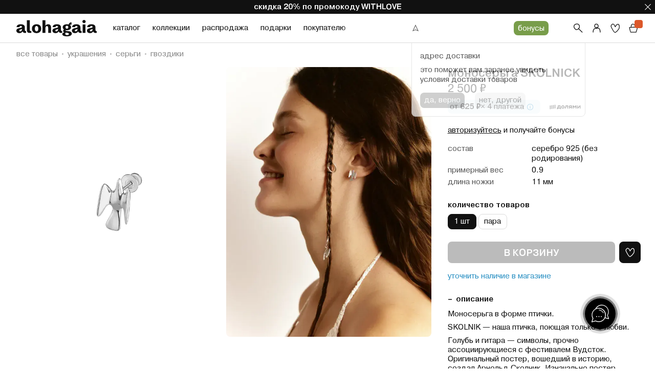

--- FILE ---
content_type: text/html; charset=utf-8
request_url: https://alohagaia.ru/product/skolnick-earring
body_size: 60990
content:
<!DOCTYPE html>
<html>
  <head><meta data-config="{&quot;product_id&quot;:310235184}" name="page-config" content="" /><meta data-config="{&quot;money_with_currency_format&quot;:{&quot;delimiter&quot;:&quot; &quot;,&quot;separator&quot;:&quot;.&quot;,&quot;format&quot;:&quot;%n %u&quot;,&quot;unit&quot;:&quot;₽&quot;,&quot;show_price_without_cents&quot;:1},&quot;currency_code&quot;:&quot;RUR&quot;,&quot;currency_iso_code&quot;:&quot;RUB&quot;,&quot;default_currency&quot;:{&quot;title&quot;:&quot;Российский рубль&quot;,&quot;code&quot;:&quot;RUR&quot;,&quot;rate&quot;:1.0,&quot;format_string&quot;:&quot;%n %u&quot;,&quot;unit&quot;:&quot;₽&quot;,&quot;price_separator&quot;:&quot;&quot;,&quot;is_default&quot;:true,&quot;price_delimiter&quot;:&quot;&quot;,&quot;show_price_with_delimiter&quot;:true,&quot;show_price_without_cents&quot;:true},&quot;facebook&quot;:{&quot;pixelActive&quot;:true,&quot;currency_code&quot;:&quot;RUB&quot;,&quot;use_variants&quot;:false},&quot;vk&quot;:{&quot;pixel_active&quot;:true,&quot;price_list_id&quot;:&quot;228821&quot;},&quot;new_ya_metrika&quot;:true,&quot;ecommerce_data_container&quot;:&quot;dataLayer&quot;,&quot;common_js_version&quot;:null,&quot;vue_ui_version&quot;:null,&quot;feedback_captcha_enabled&quot;:true,&quot;account_id&quot;:716001,&quot;hide_items_out_of_stock&quot;:true,&quot;forbid_order_over_existing&quot;:false,&quot;minimum_items_price&quot;:null,&quot;enable_comparison&quot;:true,&quot;locale&quot;:&quot;ru&quot;,&quot;client_group&quot;:null,&quot;consent_to_personal_data&quot;:{&quot;active&quot;:true,&quot;obligatory&quot;:true,&quot;description&quot;:&quot;\u003cp\u003eНастоящим подтверждаю, что я ознакомлен и согласен с условиями \u003ca rel=\&quot;noopener\&quot; href=\&quot;/page/privacy\&quot; target=\&quot;_blank\&quot;\u003eоферты и политики конфиденциальности\u003c/a\u003e.\u003c/p\u003e&quot;},&quot;recaptcha_key&quot;:&quot;6LfXhUEmAAAAAOGNQm5_a2Ach-HWlFKD3Sq7vfFj&quot;,&quot;recaptcha_key_v3&quot;:&quot;6LcZi0EmAAAAAPNov8uGBKSHCvBArp9oO15qAhXa&quot;,&quot;yandex_captcha_key&quot;:&quot;ysc1_ec1ApqrRlTZTXotpTnO8PmXe2ISPHxsd9MO3y0rye822b9d2&quot;,&quot;checkout_float_order_content_block&quot;:true,&quot;available_products_characteristics_ids&quot;:[136233879,136233884,136233840,136233843,136233877,133740569,246664508],&quot;sber_id_app_id&quot;:&quot;5b5a3c11-72e5-4871-8649-4cdbab3ba9a4&quot;,&quot;theme_generation&quot;:4,&quot;quick_checkout_captcha_enabled&quot;:false,&quot;max_order_lines_count&quot;:500,&quot;sber_bnpl_min_amount&quot;:1000,&quot;sber_bnpl_max_amount&quot;:150000,&quot;counter_settings&quot;:{&quot;data_layer_name&quot;:&quot;dataLayer&quot;,&quot;new_counters_setup&quot;:true,&quot;add_to_cart_event&quot;:true,&quot;remove_from_cart_event&quot;:true,&quot;add_to_wishlist_event&quot;:true,&quot;purchase_event&quot;:true},&quot;site_setting&quot;:{&quot;show_cart_button&quot;:true,&quot;show_service_button&quot;:false,&quot;show_marketplace_button&quot;:false,&quot;show_quick_checkout_button&quot;:false},&quot;warehouses&quot;:[{&quot;id&quot;:890,&quot;title&quot;:&quot;Основной склад (офис)&quot;,&quot;array_index&quot;:0}],&quot;captcha_type&quot;:&quot;google&quot;,&quot;human_readable_urls&quot;:false}" name="shop-config" content="" /><meta name='js-evnvironment' content='production' /><meta name='default-locale' content='ru' /><meta name='insales-redefined-api-methods' content="[]" /><script type="text/javascript" src="https://static.insales-cdn.com/assets/static-versioned/v3.72/static/libs/lodash/4.17.21/lodash.min.js"></script><script>dataLayer= []; dataLayer.push({
        event: 'view_item',
        ecommerce: {
          items: [{"item_id":"310235184","item_name":"моносерьга SKOLNICK","item_category":"Каталог/Украшения/Серьги","price":2500}]
         }
      });</script>
<!--InsalesCounter -->
<script type="text/javascript">
(function() {
  if (typeof window.__insalesCounterId !== 'undefined') {
    return;
  }

  try {
    Object.defineProperty(window, '__insalesCounterId', {
      value: 716001,
      writable: true,
      configurable: true
    });
  } catch (e) {
    console.error('InsalesCounter: Failed to define property, using fallback:', e);
    window.__insalesCounterId = 716001;
  }

  if (typeof window.__insalesCounterId === 'undefined') {
    console.error('InsalesCounter: Failed to set counter ID');
    return;
  }

  let script = document.createElement('script');
  script.async = true;
  script.src = '/javascripts/insales_counter.js?7';
  let firstScript = document.getElementsByTagName('script')[0];
  firstScript.parentNode.insertBefore(script, firstScript);
})();
</script>
<!-- /InsalesCounter -->
    <script type="text/javascript">
      (function() {
        
				if(!window.jQuery){
					var script = document.createElement('script');
					script.src = "https://ajax.googleapis.com/ajax/libs/jquery/3.3.1/jquery.min.js";
					script.async = false;
					document.head.appendChild(script);
				}
      })();
    </script>

    <script type="text/javascript">
      (function() {
        var fileref = document.createElement('script');
        fileref.setAttribute("type","text/javascript");
        fileref.setAttribute("src", 'https://widget.cloudpayments.ru/bundles/cloudpayments');
        document.getElementsByTagName("head")[0].appendChild(fileref);
      })();
    </script>

    <script type="text/javascript">
      (function() {
        var fileref = document.createElement('script');
        fileref.setAttribute("type","text/javascript");
        fileref.setAttribute("src", 'https://insales.cloudpayments.ru/sweetalert2.min.js');
        document.getElementsByTagName("head")[0].appendChild(fileref);
      })();
    </script>

    <script type="text/javascript">
      (function() {
        var fileref = document.createElement('script');
        fileref.setAttribute("type","text/javascript");
        fileref.setAttribute("src", 'https://cdnjs.cloudflare.com/ajax/libs/core-js/2.4.1/core.js');
        document.getElementsByTagName("head")[0].appendChild(fileref);
      })();
    </script>

    <script type="text/javascript">
      (function() {
        window.ohmywishes_jstag = { 
	'btn_code': ' <div class="omw_button_spot" style="margin-top: 0px; margin-bottom: 0px; min-width:20px; max-height:50px;"  data-title_kind="omw" data-size="20" data-color="white" data-logo="compact" data-type="colored" data-radius="50"  data-title="" data-description="" data-image="" data-price="" data-currency="RUB" </div>',
	'place': 'manual',
	'pos_class_id': ''
};

function ohmyStripHTML(html) {
  let doc = new DOMParser().parseFromString(html, 'text/html');
  return doc.body.textContent || "";
}

if (window.location.href.indexOf('/product/') > -1) {
	
	document.addEventListener("DOMContentLoaded", function(event) {

		let ohmyPickSelector = '';

		if (window.ohmywishes_jstag.place == 'after_class')
			ohmyPickSelector = window.ohmywishes_jstag.pos_class_id;

		if (window.ohmywishes_jstag.place == 'after_title')
			ohmyPickSelector = '.product__area-title';

		if (window.ohmywishes_jstag.place == 'after_price')
			ohmyPickSelector = '.product__price';

		if (window.ohmywishes_jstag.place == 'after_basket')
			ohmyPickSelector = '.product__controls';


		let ohmyBtnPickEl = null;

		if (ohmyPickSelector != '')
			ohmyBtnPickEl = document.querySelector(ohmyPickSelector);


		if (ohmyBtnPickEl && window.ohmywishes_jstag.place != 'manual') {


			let ohmyBtnEl = document.createElement('div');
			ohmyBtnEl.innerHTML = window.ohmywishes_jstag.btn_code;

			ohmyBtnPickEl.appendChild(ohmyBtnEl);


			let insales_product = document.querySelector('.product');
			let insales_product_id = insales_product.getAttribute('data-product-id');

			$.get('/front_api/products.json?ids='+ insales_product_id +'&with=price,short_description,images').done(function(data) {
			 
				 if (data.status == 'ok') {
					
					let ohmy_product_title = data.products[0].title;
					let ohmy_product_desc  = ohmyStripHTML(data.products[0].short_description);	
					let ohmy_product_price = data.products[0].variants.price;
					
					data.products[0].variants.forEach(function(variant) {
						if (variant.available) {
							ohmy_product_price = variant.price;
						}
					});
					
					
					let ohmyBtn = document.querySelector('.omw_button_spot');
					ohmyBtn.setAttribute('data-title', ohmy_product_title);
					ohmyBtn.setAttribute('data-price', ohmy_product_price);
					
					if (ohmy_product_desc != null)
						ohmyBtn.setAttribute('data-description', ohmy_product_desc);
						
					if (data.products[0].images && data.products[0].images[0] && data.products[0].images[0].original_url)
						ohmyBtn.setAttribute('data-image', data.products[0].images[0].original_url);	
						
				 }
			 
			});
		}

	});
}


      })();
    </script>

    <script type="text/javascript">
      (function() {
        script = document.createElement('script');script.src = 'https://insales.cloudpayments.ru/appjs?insales_id=716001';script.async = false;document.head.appendChild(script);
      })();
    </script>

    <script type="text/javascript">
      (function() {
        var fileref = document.createElement('script');
        fileref.setAttribute("type","text/javascript");
        fileref.setAttribute("src", 'https://ohmywishes.com/deeplink/deeplink.js');
        document.getElementsByTagName("head")[0].appendChild(fileref);
      })();
    </script>

    <!-- meta -->
<meta charset="UTF-8" /><title>моносерьга SKOLNICK | alohagaia</title><meta name="description" content="моносерьга SKOLNICK  Цена - 2 500 ₽. Alohagaia — ювелирные украшения из серебра с натуральными камнями. Онлайн-магазин с доставкой по России и СНГ. Магазин в Москве: пер. Малый Сухаревский 9/1. Телефон: +7 (905) 568-77-90.">
<meta data-config="{&quot;static-versioned&quot;: &quot;1.38&quot;}" name="theme-meta-data" content="">
<meta name="robots" content="index,follow" />
<meta http-equiv="X-UA-Compatible" content="IE=edge,chrome=1" />
<meta name="viewport" content="width=device-width, minimum-scale=1.0" />
<meta name="SKYPE_TOOLBAR" content="SKYPE_TOOLBAR_PARSER_COMPATIBLE" />
<meta name="format-detection" content="telephone=no">

<!-- canonical url--><link rel="canonical" href="https://alohagaia.ru/product/skolnick-earring"/>



<!-- rss feed-->
    <meta property="og:title" content="моносерьга SKOLNICK">
    <meta property="og:type" content="website">
    <meta property="og:url" content="https://alohagaia.ru/product/skolnick-earring">

    
      <meta property="og:image" content="https://static.insales-cdn.com/images/products/1/6195/764229683/alohagaia-skolnick-earring_copy.png">
    




<!-- icons-->

<link rel="icon" href="https://ibicecdn.com/alohagaia/files/1/7608/40033720/original/favicona.svg" type="image/svg+xml">
  <meta name='product-id' content='310235184' />
</head>
  <body data-multi-lang="false" data-theme-template="product" data-sidebar-type="normal" data-sidebar-position="">        
    <div class="preloader">
      <div class="lds-ellipsis"><div></div><div></div><div></div><div></div></div>
    </div>
    <noscript>
<div class="njs-alert-overlay">
  <div class="njs-alert-wrapper">
    <div class="njs-alert">
      <p>Включите в вашем браузере JavaScript!</p>
    </div>
  </div>
</div>
</noscript>

    <div class="page_layout page_layout-clear ">
      <header>
      
        <div
  class="layout widget-type_emilius_header"
  style="--logo-img:'https://static.insales-cdn.com/files/1/5590/30684630/original/logo.svg'; --page_2_color:#000000; --page_2_color-is-dark:true; --page_2_color-minor-shade:#1a1a1a; --page_2_color-minor-shade-is-dark:true; --page_2_color-major-shade:#333333; --page_2_color-major-shade-is-dark:true; --page_2_color-half-shade:#808080; --page_2_color-half-shade-is-dark:true; --checkout_collection:true; --checkout_collection_1:true; --preview_collection_1:'https://static.insales-cdn.com/files/1/6256/33904752/original/IMG_7239_047895f6ec94fac45863e9f99d91cca3.JPG'; --checkout_collection_2:false; --checkout_classic:true; --preview_classic:'https://static.insales-cdn.com/files/1/746/33882858/original/IMG_7247_967ec9910297434ae625fe046d67a2c9.JPG'; --checkout_woodstock:true; --preview_woodstock:'https://static.insales-cdn.com/files/1/785/33882897/original/IMG_7256_f6110490919bc6a5bf30e674779e861d.JPG'; --checkout_sever:true; --preview_sever:'https://static.insales-cdn.com/files/1/749/33882861/original/IMG_7245_9fd9e24f18118610f2047dbfe44f5e15.JPG'; --checkout_secret-lockets:false; --preview_secret-lockets:'https://static.insales-cdn.com/files/1/7623/32382407/original/IMG_0460__2_.JPG'; --checkout_twin-peaks:false; --preview_twin-peaks:'https://static.insales-cdn.com/files/1/5664/31667744/original/6_2x.jpg'; --checkout_tatau:true; --preview_tatau:'https://static.insales-cdn.com/files/1/783/33882895/original/IMG_7255_4dcd399862876e86037132d725bc497a.JPG'; --checkout_lab:false; --preview_lab:'https://static.insales-cdn.com/files/1/5661/31667741/original/4_2x.jpg';"
  data-widget-drop-item-id="231107313"
  
  >
  <div class="layout__content">
    




<div class="header" data-lp>
	<div class="header__wrapper">
		
			<div class="header__announcement" style="display:none;">
				
					<div class="header__announcement-title">скидка 20% по промокоду WITHLOVE</div>
				
				<button type="button" class="header__announcement-close">
					<svg width="16" height="16" viewBox="0 0 16 16" xmlns="http://www.w3.org/2000/svg">
							<path d="M2.75 2.04297L2.04297 2.75L2.39844 3.10156L7.29297 8L2.04297 13.25L2.75 13.957L8 8.70703L12.8945 13.6055L13.25 13.957L13.957 13.25L13.6055 12.8945L8.70703 8L13.957 2.75L13.25 2.04297L8 7.29297L3.10156 2.39844L2.75 2.04297Z" fill="#fff"></path>
					</svg>
				</button>
			</div>
		
		<div class="header__container">
			<div class="header__body">
				<div class="header__left">
				  <button type="button" class="header__menu-icon icon icon-menu">
					<svg width="20" height="20" viewBox="0 0 20 20" fill="none" xmlns="http://www.w3.org/2000/svg">
					  <path fill-rule="evenodd" clip-rule="evenodd" d="M1.50229 4.07377C1.53089 3.72904 1.82886 3.47317 2.16783 3.50225C3.49771 3.61637 5.06072 3.571 6.38487 3.53257C6.96845 3.51563 7.50564 3.50004 7.95603 3.50004H17.884C18.2242 3.50004 18.4999 3.78048 18.4999 4.12643C18.4999 4.47238 18.2242 4.75283 17.884 4.75283H7.95603C7.56832 4.75283 7.0743 4.76704 6.51991 4.78299C5.17131 4.82178 3.46556 4.87085 2.06426 4.75061C1.72529 4.72153 1.47369 4.41849 1.50229 4.07377ZM18.4958 9.56651C18.5351 9.91015 18.2929 10.2211 17.955 10.2609C13.6712 10.7666 5.75358 10.9339 2.08827 10.7656C1.74845 10.75 1.4854 10.4572 1.50074 10.1116C1.51608 9.766 1.804 9.49849 2.14382 9.51409C5.75603 9.67991 13.6064 9.51307 17.813 9.01651C18.1509 8.97662 18.4566 9.22286 18.4958 9.56651ZM6.39347 15.1015C8.35686 15.1083 10.5423 15.1638 12.0059 15.2481C12.3455 15.2677 12.6052 15.5635 12.586 15.9089C12.5667 16.2543 12.2758 16.5185 11.9362 16.4989C10.5012 16.4162 8.33888 16.361 6.38926 16.3542C5.41503 16.3509 4.49864 16.3596 3.75627 16.3827C2.99614 16.4064 2.46464 16.4443 2.22969 16.4891C1.89536 16.553 1.57345 16.3291 1.51069 15.9891C1.44792 15.6491 1.66807 15.3217 2.0024 15.2578C2.34716 15.192 2.97506 15.1537 3.71854 15.1305C4.47978 15.1068 5.4112 15.098 6.39347 15.1015Z" fill="#111111" />
					</svg>
				  </button>
				</div>
				<a href="/" class="header__logo"><img src="https://ibicecdn.com/alohagaia/files/1/5590/30684630/original/logo.svg" alt="Логотип alohagaia."></a>
				<div class="header__menu menu">
					<nav class="menu__body" style="display: none;">
						<ul class="menu__list">
							<li class="menu__item">
								<a href="/collection/all" class="menu__link">каталог</a>
								<div class="menu__submenu submenu">
									<div class="submenu__container">
										<div class="submenu__body">
											<div class="submenu__links submenu__links_3">
												
													<div class="submenu__links-group">
														<a href="/collection/all" class="submenu__links-caption">все товары</a>
														<ul class="submenu__links-list">
															
																<li class="submenu__links-item">
																	<a href="/collection/new-arrivals" class="submenu__links-link"style="color:#298FC2;">новинки</a>
																</li>
															
																<li class="submenu__links-item">
																	<a href="/collection/bestsellers" class="submenu__links-link"style="color:;">бестселлеры</a>
																</li>
															
																<li class="submenu__links-item">
																	<a href="/collection/sale" class="submenu__links-link"style="color:;">распродажа</a>
																</li>
															
																<li class="submenu__links-item">
																	<a href="/collection/svadba" class="submenu__links-link"style="color:;">свадьба</a>
																</li>
															
														</ul>
													</div>
												
												<div class="submenu__links-group">
													<a href="/collection/jewelry" class="submenu__links-caption">украшения</a>
													<ul class="submenu__links-list">
														<li class="submenu__links-item"><a href="/collection/rings" class="submenu__links-link">кольца</a></li>
														<li class="submenu__links-item"><a href="/collection/earrings" class="submenu__links-link">серьги</a></li>
														<li class="submenu__links-item"><a href="/collection/necklaces" class="submenu__links-link">подвески</a></li>
														<li class="submenu__links-item"><a href="/collection/bracelets" class="submenu__links-link">браслеты</a></li>
														<li class="submenu__links-item"><a href="/collection/chains-and-laces" class="submenu__links-link">цепочки и шнурки</a></li>
														<li class="submenu__links-item"><a href="" class="submenu__links-link"></a></li>
													</ul>
												</div>
												<div class="submenu__links-group">
													<a href="/collection/items" class="submenu__links-caption">штуковины</a>
													<ul class="submenu__links-list">
														<li class="submenu__links-item"><a href="/collection/accessories" class="submenu__links-link">аксессуары из экокожи и брелоки</a></li>
														<li class="submenu__links-item"><a href="/collection/ceramics" class="submenu__links-link">керамика</a></li>
														<li class="submenu__links-item"><a href="/collection/wooden" class="submenu__links-link">деревянные игрушки</a></li>
														<li class="submenu__links-item"><a href="/collection/artefacts" class="submenu__links-link">артефакты</a></li>
														<li class="submenu__links-item"><a href="/collection/podarochnaya-upakovka" class="submenu__links-link">подарочная упаковка</a></li>
														<li class="submenu__links-item"><a href="/collection/stickers-postcards" class="submenu__links-link">наклейки и открытки</a></li>
													</ul>
												</div>
											</div>
											<div class="submenu__right submenu__right_2">
												<div class="submenu__right-item">
													<div class="submenu__right-img">
														<img data-src="https://ibicecdn.com/alohagaia/r/8i-Z5Xdknjk/rs:fit:450:450:1/plain/assets/1/4409/10441017/1769452714/1.png@png" 
															src="https://ibicecdn.com/alohagaia/assets/1/4409/10441017/1769452714/1.png" 
															fetchpriority="low" alt="ON THE WAY TO WOODSTOCK" class="_lazy-loaded" loading="lazy">
													</div>
													<a href="/collection/woodstock" class="submenu__right-link"><span>ON THE WAY TO WOODSTOCK</span></a>
												</div>
												<div class="submenu__right-item">
													<div class="submenu__right-img">
														<img data-src="https://ibicecdn.com/alohagaia/r/36q8uZUgdYI/rs:fit:450:450:1/plain/assets/1/4409/10441017/1769452714/2.png@png" 
															src="https://ibicecdn.com/alohagaia/assets/1/4409/10441017/1769452714/2.png" 
															fetchpriority="low" alt="СЕВЕР" class="_lazy-loaded" loading="lazy">
													</div>
													<a href="/collection/sever" class="submenu__right-link"><span>СЕВЕР</span></a>
												</div>
											</div>
										</div>
									</div>
								</div>
							</li>
							<!-- 2 раздел меню -->
							<li class="menu__item">
								<a href="/page/collections-info" class="menu__link">коллекции</a>
								
									<div class="menu__submenu submenu">
										<div class="submenu__container">
											<div class="submenu__body">
												<div class="submenu__links submenu__links_1">
													<div class="submenu__links-group">
														<a href="/collection/all-collections" class="submenu__links-caption">все коллекции</a>
														<ul class="submenu__links-list">
															
																<li class="submenu__links-item"><a href="/collection/all-you-need" class="submenu__links-link">ALL YOU NEED</a></li>
															
																<li class="submenu__links-item"><a href="/collection/arny-praht" class="submenu__links-link">ARNY PRAHT x ALOHAGAIA</a></li>
															
																<li class="submenu__links-item"><a href="/collection/beyond-the-letters" class="submenu__links-link">BEYOND THE LETTERS</a></li>
															
																<li class="submenu__links-item"><a href="/collection/geopoetry" class="submenu__links-link">GEOPOETRY</a></li>
															
																<li class="submenu__links-item"><a href="/collection/lab" class="submenu__links-link">LAB</a></li>
															
																<li class="submenu__links-item"><a href="/collection/sever" class="submenu__links-link">СЕВЕР</a></li>
															
																<li class="submenu__links-item"><a href="/collection/classic" class="submenu__links-link">CLASSIC</a></li>
															
																<li class="submenu__links-item"><a href="/collection/origin" class="submenu__links-link">ORIGIN</a></li>
															
														</ul>
													</div>
												</div>
												
													<div class="submenu__links submenu__links_1">
														<div class="submenu__links-group">
															<a href="#" class="submenu__links-caption" style="opacity: 0;">все коллекции</a>
															<ul class="submenu__links-list">
																
																	<li class="submenu__links-item"><a href="/collection/secret-lockets" class="submenu__links-link">SECRET LOCKETS</a></li>
																
																	<li class="submenu__links-item"><a href="/collection/stranger-things" class="submenu__links-link">STRANGER THINGS</a></li>
																
																	<li class="submenu__links-item"><a href="/collection/twin-peaks" class="submenu__links-link">TWIN PEAKS</a></li>
																
																	<li class="submenu__links-item"><a href="/collection/tatau" class="submenu__links-link">TATAU</a></li>
																
																	<li class="submenu__links-item"><a href="/collection/woodstock" class="submenu__links-link">WOODSTOCK</a></li>
																
															</ul>
														</div>
													</div>
												

												<div class="submenu__right submenu__right_5">
													
													
													
														
														
														
														
														
															
														
														
														
														
														
														<div class="submenu__right-item">
															<div class="submenu__right-img">
																<img 
																	data-src="https://ibicecdn.com/alohagaia/r/h1vpM_qoQnQ/rs:fit:450:450:1/plain/files/1/783/33882895/original/IMG_7255_4dcd399862876e86037132d725bc497a.JPG@jpg" 
																	src="https://ibicecdn.com/alohagaia/r/h1vpM_qoQnQ/rs:fit:450:450:1/plain/files/1/783/33882895/original/IMG_7255_4dcd399862876e86037132d725bc497a.JPG@jpg" 
																	fetchpriority="low" alt="TATAU" class="_lazy-loaded" data-ll-status="loaded">
															</div>
															<a href="/collection/tatau" class="submenu__right-link"><span>TATAU</span></a>
														</div>
														
													
														
														
														
														
														
															
														
														
														
														
														
															
														
														
														
														
														
														<div class="submenu__right-item">
															<div class="submenu__right-img">
																<img 
																	data-src="https://ibicecdn.com/alohagaia/r/-NRpIvge9MI/rs:fit:450:450:1/plain/files/1/749/33882861/original/IMG_7245_9fd9e24f18118610f2047dbfe44f5e15.JPG@jpg" 
																	src="https://ibicecdn.com/alohagaia/r/-NRpIvge9MI/rs:fit:450:450:1/plain/files/1/749/33882861/original/IMG_7245_9fd9e24f18118610f2047dbfe44f5e15.JPG@jpg" 
																	fetchpriority="low" alt="СЕВЕР" class="_lazy-loaded" data-ll-status="loaded">
															</div>
															<a href="/collection/sever" class="submenu__right-link"><span>СЕВЕР</span></a>
														</div>
														
													
														
														
														
														
														
														<div class="submenu__right-item">
															<div class="submenu__right-img">
																<img 
																	data-src="https://ibicecdn.com/alohagaia/r/zsFfv7DDa7g/rs:fit:450:450:1/plain/files/1/785/33882897/original/IMG_7256_f6110490919bc6a5bf30e674779e861d.JPG@jpg" 
																	src="https://ibicecdn.com/alohagaia/r/zsFfv7DDa7g/rs:fit:450:450:1/plain/files/1/785/33882897/original/IMG_7256_f6110490919bc6a5bf30e674779e861d.JPG@jpg" 
																	fetchpriority="low" alt="ON THE WAY TO WOODSTOCK" class="_lazy-loaded" data-ll-status="loaded">
															</div>
															<a href="/collection/woodstock" class="submenu__right-link"><span>ON THE WAY TO WOODSTOCK</span></a>
														</div>
														
													
														
														
														
														
														
														<div class="submenu__right-item">
															<div class="submenu__right-img">
																<img 
																	data-src="https://ibicecdn.com/alohagaia/r/isa1MqeLT9g/rs:fit:450:450:1/plain/files/1/746/33882858/original/IMG_7247_967ec9910297434ae625fe046d67a2c9.JPG@jpg" 
																	src="https://ibicecdn.com/alohagaia/r/isa1MqeLT9g/rs:fit:450:450:1/plain/files/1/746/33882858/original/IMG_7247_967ec9910297434ae625fe046d67a2c9.JPG@jpg" 
																	fetchpriority="low" alt="CLASSIC" class="_lazy-loaded" data-ll-status="loaded">
															</div>
															<a href="/collection/classic" class="submenu__right-link"><span>CLASSIC</span></a>
														</div>
														
													
													
													
												</div>

											</div>
										</div>
									</div>
								
							</li>
							<!-- 3 раздел меню -->
							
								<li class="menu__item">
									<a href="/collection/sale" class="menu__link">распродажа</a>
									
								</li>
							
							
							<li class="menu__item">
								<a href="#" class="menu__link">подарки</a>
								<div class="menu__submenu submenu">
									<div class="submenu__container">
										<div class="submenu__body">
											<div class="submenu__links submenu__links_1">
												<div class="submenu__links-group">
													<ul class="submenu__links-list">
														<li class="submenu__links-item"><a href="/product/gift-card" class="submenu__links-link">подарочные сертификаты</a></li>
														<li class="submenu__links-item"><a href="/collection/burdo" class="submenu__links-link">лошадки BURDO</a></li>
														<li class="submenu__links-item"><a href="" class="submenu__links-link"></a></li>
													</ul>
												</div>
											</div>
											<div class="submenu__right submenu__right_5">
												
												
													<div class="submenu__right-item">
														<div class="submenu__right-img">
															<img src="https://ibicecdn.com/alohagaia/r/30KpOIt31yo/rs:fit:450:450:1/plain/files/1/4905/34943785/original/alohagaia0397_08bab6f6430e9b85aaa69bcfd259937f.jpg@jpg" 
																data-src="" 
																fetchpriority="low" alt="подарочная упаковка" class="_lazy-loaded" data-ll-status="loaded" />
														</div>
														<a href="/collection/podarochnaya-upakovka" class="submenu__right-link"><span>подарочная упаковка</span></a>
													</div>
												
													<div class="submenu__right-item">
														<div class="submenu__right-img">
															<img src="https://ibicecdn.com/alohagaia/r/LZ6RJB6jPWQ/rs:fit:450:450:1/plain/files/1/5018/33395610/original/blob_8464efd246d5978cfb5fc774e524ec50." 
																data-src="" 
																fetchpriority="low" alt="до 3000₽" class="_lazy-loaded" data-ll-status="loaded" />
														</div>
														<a href="/collection/up-to-3000" class="submenu__right-link"><span>до 3000₽</span></a>
													</div>
												
													<div class="submenu__right-item">
														<div class="submenu__right-img">
															<img src="https://ibicecdn.com/alohagaia/r/h8NTVn5z2ms/rs:fit:450:450:1/plain/files/1/1978/31844282/original/%D0%B4%D0%BE-5%D0%BA.png@png" 
																data-src="" 
																fetchpriority="low" alt="до 5000₽" class="_lazy-loaded" data-ll-status="loaded" />
														</div>
														<a href="/collection/up-to-5000" class="submenu__right-link"><span>до 5000₽</span></a>
													</div>
												
												
											</div>
										</div>
									</div>
								</div>
							</li>
							<li class="menu__item">
								<a href="#" class="menu__link">покупателю</a>
								<div class="menu__submenu submenu">
									<div class="submenu__container">
										<div class="submenu__body">
											<div class="submenu__links submenu__links_2">
												<div class="submenu__links-group">
													<ul class="submenu__links-list">
														<li class="submenu__links-item"><a href="/page/payment-and-delivery" class="submenu__links-link">доставка и оплата</a></li>
														<li class="submenu__links-item"><a href="/page/return-policy" class="submenu__links-link">возврат и обмен</a></li>
														<li class="submenu__links-item"><a href="/page/loyalty-program" class="submenu__links-link">программа лояльности</a></li>
														<li class="submenu__links-item"><a href="/page/sizing" class="submenu__links-link">размеры колец</a></li>
													</ul>
												</div>
												<div class="submenu__links-group">
													<ul class="submenu__links-list">
														<li class="submenu__links-item"><a href="" class="submenu__links-link"></a></li>
														<li class="submenu__links-item"><a href="/page/voprosotvet" class="submenu__links-link">часто задаваемые вопросы</a></li>
														<li class="submenu__links-item"><a href="/page/contacts" class="submenu__links-link">контакты</a></li>
														<li class="submenu__links-item"><a href="" class="submenu__links-link"></a></li>
													</ul>
												</div>
											</div>
											<div class="submenu__right submenu__right_2">
												<div class="submenu__right-item">
													<div class="submenu__right-img">
														<img data-src="https://ibicecdn.com/alohagaia/r/nKNApkWt3UU/rs:fit:450:450:1/plain/assets/1/4409/10441017/1769452714/header_resale.jpg@jpg" 
															src="https://ibicecdn.com/alohagaia/assets/1/4409/10441017/1769452714/header_resale.jpg" 
															fetchpriority="low" alt="resale" class="_lazy-loaded" data-ll-status="loaded">
													</div>
													<a href="/page/resale" class="submenu__right-link"><span>resale</span></a>
												</div>
												<div class="submenu__right-item">
													<div class="submenu__right-img">
														<img data-src="https://ibicecdn.com/alohagaia/r/h7AJDJgdIsM/rs:fit:450:450:1/plain/assets/1/4409/10441017/1769452714/header_about.jpg@jpg" 
															src="https://ibicecdn.com/alohagaia/assets/1/4409/10441017/1769452714/header_about.jpg" 
															fetchpriority="low" alt="о бренде" class="_lazy-loaded" data-ll-status="loaded">
													</div>
													<a href="/page/about-us" class="submenu__right-link"><span>о бренде</span></a>
												</div>
											</div>
										</div>
									</div>
								</div>
							</li>
						</ul>
					</nav>
				</div>
				<div class="header__menu-sity _menu-disabled">
					<div class="header__sity-name">
						<svg width="16" height="16" viewBox="0 0 16 16" fill="none" xmlns="http://www.w3.org/2000/svg">
						<path fill-rule="evenodd" clip-rule="evenodd" d="M8.00023 1.05566L13.976 14.0531L8.00023 11.6627L2.02441 14.0531L8.00023 1.05566ZM3.97604 12.1975L8.00023 10.5878L12.0244 12.1975L8.00023 3.44487L3.97604 12.1975Z" fill="black"/>
						</svg>
						<p></p>
					</div>
					<div class="header__sity-body">
						<div class="header__sity-subtitle">адрес доставки</div>
						<div class="header__sity-title"></div>
						<div class="header__sity-text">это поможет вам заранее увидеть условия доставки товаров</div>
						<button type="button" class="popup__button btn btn-small btn-primary" disabled>да, верно</button>
						<button type="button" class="popup__button btn btn-small btn-secondary" data-popup="#popup-city" data-city-region disabled>нет, другой</button>
					</div>
				</div>
				<div class="bonus__btn-wrapper">
					<button type="button" class="bonus__btn" data-btn-bonus>
						<div class="bonus__title">бонусы</div>
					</button>
				</div>
				<div class="header__actions">
					<button data-da=".header__left, 1023.98" type="button" class="header__search-icon icon icon-search">
						<svg width="20" height="20" viewBox="0 0 20 20" xmlns="http://www.w3.org/2000/svg">
							<path fill-rule="evenodd" clip-rule="evenodd" d="M8.41301 2.53559C7.08885 2.27235 5.41645 2.45671 3.75094 3.66298C2.52901 4.54798 2.21285 5.82662 2.30311 7.05419C2.34839 7.67016 2.49681 8.256 2.67592 8.73488C2.85993 9.22688 3.05801 9.55777 3.17189 9.68948L3.18075 9.69972L3.18063 9.69981C3.23723 9.76821 3.29306 9.83589 3.34826 9.9028C3.7347 10.3712 4.08995 10.8019 4.45775 11.1771C4.87532 11.6031 5.27486 11.9207 5.69325 12.111C6.45888 12.4591 7.47854 12.4635 9.14277 11.3318C11.2039 9.9302 11.7578 8.44891 11.7847 7.2031C11.8127 5.90201 11.2716 4.75273 10.9212 4.01987C10.8139 3.79535 10.5471 3.49061 10.0968 3.19913C9.65654 2.91419 9.08014 2.66821 8.41301 2.53559ZM10.776 2.14976C11.3427 2.51657 11.8087 2.97811 12.049 3.48069L12.0594 3.5026C12.4073 4.23005 13.0692 5.614 13.0344 7.23001C13.0076 8.47316 12.5724 9.79937 11.4005 11.054C11.5073 11.1265 11.6015 11.2021 11.6803 11.2691C11.8045 11.3746 11.92 11.4849 12.0178 11.5801C12.0428 11.6044 12.0661 11.6271 12.088 11.6486C12.1576 11.7166 12.2133 11.771 12.2649 11.8178C12.5757 12.0996 12.883 12.3846 13.1873 12.667L13.2128 12.6908C13.5093 12.9659 13.803 13.2385 14.0992 13.5077C14.5384 13.9071 14.9736 14.3488 15.3937 14.7751C15.6511 15.0363 15.9027 15.2917 16.1461 15.5281C16.3189 15.6958 16.4836 15.8625 16.644 16.0248C17.1504 16.5373 17.6144 17.0069 18.1544 17.3309C18.4504 17.5085 18.5464 17.8924 18.3688 18.1884C18.1912 18.4843 17.8073 18.5803 17.5113 18.4027C16.8215 17.9889 16.2035 17.3614 15.679 16.829C15.5375 16.6854 15.4028 16.5486 15.2753 16.4248C14.9862 16.1441 14.7191 15.8725 14.4578 15.6067C14.0632 15.2055 13.6819 14.8178 13.2583 14.4327C12.9572 14.1589 12.6593 13.8824 12.3641 13.6084L12.3369 13.5832C12.032 13.3002 11.7299 13.02 11.4252 12.7437C11.3546 12.6797 11.2759 12.6027 11.2028 12.5313C11.1835 12.5124 11.1646 12.4939 11.1463 12.4762C11.0525 12.3849 10.9618 12.2988 10.8711 12.2218C10.667 12.0484 10.5525 12.001 10.5157 11.9959C10.4736 11.9901 10.433 11.9802 10.3944 11.9667C10.2217 12.1011 10.0389 12.234 9.84567 12.3655C7.97044 13.6407 6.47942 13.8417 5.1758 13.2488C4.55957 12.9686 4.03484 12.5313 3.56508 12.0521C3.15678 11.6355 2.7642 11.1594 2.38188 10.6957C2.3282 10.6306 2.27472 10.5658 2.22143 10.5014C1.9725 10.2111 1.71321 9.72911 1.50513 9.17277C1.29078 8.59966 1.1117 7.89707 1.05647 7.14584C0.945689 5.63903 1.33645 3.8683 3.01772 2.65061C4.98122 1.22853 7.01158 0.982531 8.65673 1.30958C9.47426 1.4721 10.1992 1.77641 10.776 2.14976Z" />
						</svg>
					</button>
					<button data-popup="#popup-login" type="button" class="header__login icon">
						<svg width="20" height="20" viewBox="0 0 20 20" xmlns="http://www.w3.org/2000/svg">
							<path fill-rule="evenodd" clip-rule="evenodd" d="M10.7611 2.99191C10.0494 2.63261 9.26377 2.62501 8.72839 2.62501C8.61801 2.62501 8.40108 2.67746 8.12128 2.84915C7.85174 3.01454 7.56294 3.26753 7.31131 3.60393C6.81422 4.2685 6.46688 5.25098 6.69828 6.51657C6.85887 7.39485 7.45578 7.89605 8.16344 8.17264C8.51932 8.31173 8.88789 8.3858 9.20495 8.4138C9.53598 8.44303 9.75947 8.41783 9.83511 8.39714L9.84817 8.39357L9.8482 8.39371C9.90519 8.37945 9.96129 8.36549 10.0165 8.35174C10.4045 8.25521 10.7503 8.16917 11.0672 8.06081C11.4256 7.93828 11.699 7.80216 11.9015 7.63227C12.2466 7.34273 12.5348 6.82845 12.3424 5.56588C12.1055 4.01055 11.4234 3.32628 10.7611 2.99191ZM11.3244 1.87604C12.3813 2.4096 13.2862 3.4612 13.5782 5.37759C13.809 6.89241 13.5028 7.92053 12.7049 8.58992C12.3358 8.89949 11.9005 9.09695 11.4716 9.24359C11.2005 9.33628 10.9127 9.41462 10.6287 9.48704C11.1584 9.42832 11.6038 9.39499 11.981 9.38176C13.0005 9.346 13.5792 9.4542 14.0014 9.65008C14.0369 9.66659 14.0793 9.68517 14.1273 9.70616C14.3286 9.79435 14.6269 9.92505 14.9231 10.1232C15.3095 10.3817 15.7068 10.7567 16.0741 11.3455C16.7958 12.5022 17.3881 14.4623 17.6236 17.958C17.6468 18.3024 17.3864 18.6004 17.042 18.6236C16.6976 18.6468 16.3996 18.3864 16.3764 18.042C16.1459 14.6195 15.5733 12.9043 15.0136 12.0072C14.7403 11.5691 14.4677 11.3225 14.228 11.1621C14.0329 11.0316 13.8643 10.9572 13.6732 10.8729C13.6102 10.8451 13.5448 10.8163 13.4752 10.784C13.308 10.7064 12.9548 10.5984 12.0248 10.631C11.0959 10.6636 9.64765 10.8336 7.32898 11.2639C5.74152 11.5585 4.79217 12.6526 4.24104 14.0087C3.6841 15.3791 3.57203 16.9432 3.64474 17.9552C3.66947 18.2995 3.41042 18.5987 3.06613 18.6234C2.72184 18.6481 2.42269 18.3891 2.39795 18.0448C2.31534 16.8949 2.43625 15.1295 3.08302 13.5381C3.73561 11.9323 4.96071 10.4321 7.10088 10.0349C7.9106 9.88463 8.62195 9.76445 9.24834 9.67004C9.19759 9.6672 9.1464 9.66349 9.095 9.65895C8.67772 9.62211 8.1906 9.52533 7.70841 9.33687C6.73995 8.95835 5.73127 8.17759 5.46867 6.74139C5.17109 5.11387 5.61722 3.78186 6.31034 2.85522C6.65382 2.39602 7.05931 2.03422 7.46753 1.78373C7.86549 1.53954 8.3098 1.37501 8.72839 1.37501C8.73587 1.37501 8.74346 1.375 8.75115 1.375C9.28147 1.37489 10.3313 1.37468 11.3244 1.87604Z" />
						</svg>
					</button>
					<a href="/favorites" class="header__favorites icon">
						<svg width="20" height="20" viewBox="0 0 20 20" xmlns="http://www.w3.org/2000/svg">
								<path d="M10.3147 18.4984C8.3147 18.9984 3.31471 9.49841 2.81472 8.4984C2.14391 7.15675 0.814716 4.9984 4.31472 2.4984C7.11472 0.498399 9.48138 4.9984 10.3147 7.4984C11.3147 5.33173 13.9147 1.29839 16.3147 2.4984C19.3147 3.99841 18.3147 9.9984 17.3147 11.4984C16.3147 12.9984 13.3147 16.9984 10.3147 18.4984Z" stroke="#111111" stroke-width="1.25" stroke-linecap="round" stroke-linejoin="round"></path>
						</svg>
						<span class="icon-counter" data-ui-favorites-counter></span>
					</a>
					<button data-popup="#popup-cart" type="button" class="header__basket icon">
						<svg width="20" height="20" viewBox="0 0 20 20" xmlns="http://www.w3.org/2000/svg">
							<path d="M2 8.79855C2.66667 11.8641 4.1 17.9953 4.5 17.9953H15C16 14.607 18 8.38251 18 7.99528C18 7.82334 16.0444 7.75171 13.5 7.99525C10.9673 8.23768 7.85125 8.14544 5.5 8.41353C3.56338 8.63435 2.14561 8.79855 2 8.79855Z" />
							<path d="M4.5 17.9953C4.1 17.9953 2.66667 11.8641 2 8.79855C2.14561 8.79855 3.56338 8.63435 5.5 8.41353C7.85125 8.14544 10.9673 8.23768 13.5 7.99525C16.0444 7.75171 18 7.82334 18 7.99528C18 8.38251 16 14.607 15 17.9953M4.5 17.9953C4.9 17.9953 11.6667 17.9953 15 17.9953M4.5 17.9953H15" stroke="#111111" stroke-width="1.25" stroke-linecap="round" stroke-linejoin="round" />
							<path d="M8.50151 2.02812C5.30151 2.41535 5.16818 6.45047 5.50151 8.41962C7.85276 8.15153 10.9688 8.24377 13.5015 8.00134C13.1682 5.99685 11.7015 1.64089 8.50151 2.02812Z" fill="white" stroke="#111111" stroke-width="1.25" stroke-linecap="round" stroke-linejoin="round" />
						</svg>
						<span class="icon-counter" data-cart-item-count></span>
					</button>
				</div>
				<div class="header__menu-mob menu-mob" style="transform: translateX(-100%);">
					<div class="menu-mob__wrapper">
						<div class="menu-mob__header">
							
							<button type="button" class="bonus__btn" data-mob-btn-bonus="">
								<div class="bonus__title">бонусы</div>
							</button>
							<button type="button" class="menu-mob__close icon-menu">
								<svg width="16" height="16" viewBox="0 0 16 16" fill="none" xmlns="http://www.w3.org/2000/svg">
									<path d="M2.75 2.04297L2.04297 2.75L2.39844 3.10156L7.29297 8L2.04297 13.25L2.75 13.957L8 8.70703L12.8945 13.6055L13.25 13.957L13.957 13.25L13.6055 12.8945L8.70703 8L13.957 2.75L13.25 2.04297L8 7.29297L3.10156 2.39844L2.75 2.04297Z" fill="#111111" />
								</svg>
							</button>
						</div>
						<div class="menu-mob__body">
							<div class="header__menu-sity header__mob-sity _menu-disabled" data-popup="#popup-city">
								<div class="header__sity-name">
									<svg width="16" height="16" viewBox="0 0 16 16" fill="none" xmlns="http://www.w3.org/2000/svg">
									<path fill-rule="evenodd" clip-rule="evenodd" d="M8.00023 1.05566L13.976 14.0531L8.00023 11.6627L2.02441 14.0531L8.00023 1.05566ZM3.97604 12.1975L8.00023 10.5878L12.0244 12.1975L8.00023 3.44487L3.97604 12.1975Z" fill="black"/>
									</svg>
									<p></p>
								</div>
							</div>
							<div class="menu-mob__menu">
								<div data-spollers class="menu-mob__list">
									
										
											<div class="menu-mob__item">
												<a href="/collection/new-arrivals" class="menu-mob__link"style="color:#298FC2;">новинки</a>
											</div>
										
											<div class="menu-mob__item">
												<a href="/collection/bestsellers" class="menu-mob__link"style="color:;">бестселлеры</a>
											</div>
										
											<div class="menu-mob__item">
												<a href="/collection/sale" class="menu-mob__link"style="color:;">распродажа</a>
											</div>
										
											<div class="menu-mob__item">
												<a href="/collection/svadba" class="menu-mob__link"style="color:;">свадьба</a>
											</div>
										
									
									<div class="menu-mob__item">
										<button type="button" data-spoller class="menu-mob__item-title">украшения</button>
										<div class="menu-mob__submenu menu-mob-submenu">
											<div class="menu-mob-submenu__item"><a href="/collection/rings" class="menu-mob-submenu__link">кольца</a></div>
											<div class="menu-mob-submenu__item"><a href="/collection/earrings" class="menu-mob-submenu__link">серьги</a></div>
											<div class="menu-mob-submenu__item"><a href="/collection/necklaces" class="menu-mob-submenu__link">подвески</a></div>
											<div class="menu-mob-submenu__item"><a href="/collection/bracelets" class="menu-mob-submenu__link">браслеты</a></div>
											<div class="menu-mob-submenu__item"><a href="/collection/chains-and-laces" class="menu-mob-submenu__link">цепочки и шнурки</a></div>
											<div class="menu-mob-submenu__item"><a href="" class="menu-mob-submenu__link"></a></div>
										</div>
									</div>
									<div class="menu-mob__item">
										<button type="button" data-spoller class="menu-mob__item-title">штуковины</button>
										<div class="menu-mob__submenu menu-mob-submenu">
											<div class="menu-mob-submenu__item"><a href="/collection/accessories" class="menu-mob-submenu__link">аксессуары из экокожи и брелоки</a></div>
											<div class="menu-mob-submenu__item"><a href="/collection/ceramics" class="menu-mob-submenu__link">керамика</a></div>
											<div class="menu-mob-submenu__item"><a href="/collection/wooden" class="menu-mob-submenu__link">деревянные игрушки</a></div>
											<div class="menu-mob-submenu__item"><a href="/collection/artefacts" class="menu-mob-submenu__link">артефакты</a></div>
											<div class="menu-mob-submenu__item"><a href="/collection/podarochnaya-upakovka" class="menu-mob-submenu__link">подарочная упаковка</a></div>
											<div class="menu-mob-submenu__item"><a href="/collection/stickers-postcards" class="menu-mob-submenu__link">наклейки и открытки</a></div>
										</div>
									</div>
								</div>
								<div data-spollers class="menu-mob__list">
									
										<div class="menu-mob__item">
											<button type="button" data-spoller class="menu-mob__item-title">коллекции</button>
											<div class="menu-mob__submenu menu-mob-submenu">
												
													<div class="menu-mob-submenu__item"><a href="/collection/all-you-need" class="menu-mob-submenu__link">ALL YOU NEED</a></div>
												
													<div class="menu-mob-submenu__item"><a href="/collection/arny-praht" class="menu-mob-submenu__link">ARNY PRAHT x ALOHAGAIA</a></div>
												
													<div class="menu-mob-submenu__item"><a href="/collection/beyond-the-letters" class="menu-mob-submenu__link">BEYOND THE LETTERS</a></div>
												
													<div class="menu-mob-submenu__item"><a href="/collection/geopoetry" class="menu-mob-submenu__link">GEOPOETRY</a></div>
												
													<div class="menu-mob-submenu__item"><a href="/collection/lab" class="menu-mob-submenu__link">LAB</a></div>
												
													<div class="menu-mob-submenu__item"><a href="/collection/sever" class="menu-mob-submenu__link">СЕВЕР</a></div>
												
													<div class="menu-mob-submenu__item"><a href="/collection/classic" class="menu-mob-submenu__link">CLASSIC</a></div>
												
													<div class="menu-mob-submenu__item"><a href="/collection/origin" class="menu-mob-submenu__link">ORIGIN</a></div>
												
													<div class="menu-mob-submenu__item"><a href="/collection/secret-lockets" class="menu-mob-submenu__link">SECRET LOCKETS</a></div>
												
													<div class="menu-mob-submenu__item"><a href="/collection/stranger-things" class="menu-mob-submenu__link">STRANGER THINGS</a></div>
												
													<div class="menu-mob-submenu__item"><a href="/collection/twin-peaks" class="menu-mob-submenu__link">TWIN PEAKS</a></div>
												
													<div class="menu-mob-submenu__item"><a href="/collection/tatau" class="menu-mob-submenu__link">TATAU</a></div>
												
													<div class="menu-mob-submenu__item"><a href="/collection/woodstock" class="menu-mob-submenu__link">WOODSTOCK</a></div>
												
											</div>
										</div>
									
									<div class="menu-mob__item">
										<button type="button" data-spoller class="menu-mob__item-title">подарки</button>
										<div class="menu-mob__submenu menu-mob-submenu">
											<div class="menu-mob-submenu__item"><a href="/product/gift-card" class="menu-mob-submenu__link">подарочные сертификаты</a></div>
											<div class="menu-mob-submenu__item"><a href="/collection/burdo" class="menu-mob-submenu__link">лошадки BURDO</a></div>
											<div class="menu-mob-submenu__item"><a href="" class="menu-mob-submenu__link"></a></div>
										</div>
									</div>
									<div class="menu-mob__item">
										<button type="button" data-spoller class="menu-mob__item-title">покупателю</button>
										<div class="menu-mob__submenu menu-mob-submenu">
											<div class="menu-mob-submenu__item"><a href="/page/payment-and-delivery" class="menu-mob-submenu__link">доставка и оплата</a></div>
											<div class="menu-mob-submenu__item"><a href="/page/return-policy" class="menu-mob-submenu__link">возврат и обмен</a></div>
											<div class="menu-mob-submenu__item"><a href="/page/loyalty-program" class="menu-mob-submenu__link">программа лояльности</a></div>
											<div class="menu-mob-submenu__item"><a href="/page/sizing" class="menu-mob-submenu__link">размеры колец</a></div>

											<div class="menu-mob-submenu__item"><a href="" class="menu-mob-submenu__link"></a></div>
											<div class="menu-mob-submenu__item"><a href="/page/voprosotvet" class="menu-mob-submenu__link">часто задаваемые вопросы</a></div>
											<div class="menu-mob-submenu__item"><a href="/page/contacts" class="menu-mob-submenu__link">контакты</a></div>
											<div class="menu-mob-submenu__item"><a href="" class="menu-mob-submenu__link"></a></div>
										</div>
									</div>
								</div>
							</div>
							<div class="menu-mob__login">
								<button data-popup="#popup-login" class="menu-mob__login-button close-menu" type="button">
									<svg width="16" height="17" viewBox="0 0 16 17" fill="none" xmlns="http://www.w3.org/2000/svg">
										<path fill-rule="evenodd" clip-rule="evenodd" d="M8.60728 2.89362C8.03792 2.60619 7.40945 2.6001 6.98115 2.6001C6.89284 2.6001 6.7193 2.64206 6.49546 2.77942C6.27983 2.91173 6.04879 3.11412 5.84748 3.38324C5.44981 3.9149 5.17194 4.70088 5.35706 5.71335C5.48553 6.41598 5.96306 6.81693 6.52919 7.03821C6.81389 7.14948 7.10875 7.20874 7.3624 7.23114C7.62722 7.25452 7.80602 7.23436 7.86653 7.21781L7.87697 7.21495L7.877 7.21507C7.92259 7.20365 7.96747 7.19249 8.01167 7.18149C8.32202 7.10427 8.59866 7.03543 8.85222 6.94874C9.13892 6.85073 9.35762 6.74182 9.51963 6.60591C9.79575 6.37428 10.0263 5.96286 9.87239 4.9528C9.68281 3.70853 9.13715 3.16112 8.60728 2.89362ZM9.05795 2.00093C9.90346 2.42778 10.6274 3.26906 10.861 4.80217C11.0456 6.01402 10.8007 6.83652 10.1623 7.37203C9.86711 7.61969 9.51885 7.77766 9.17572 7.89497C8.95882 7.96912 8.72862 8.03179 8.50137 8.08973C8.92519 8.04276 9.28145 8.01609 9.58325 8.00551C10.3988 7.9769 10.8618 8.06345 11.1995 8.22016C11.228 8.23337 11.2619 8.24823 11.3002 8.26503C11.4613 8.33558 11.7 8.44014 11.9369 8.59865C12.246 8.80546 12.5639 9.10546 12.8577 9.57651C13.4351 10.5019 13.9089 12.0699 14.0973 14.8665C14.1158 15.142 13.9075 15.3804 13.632 15.399C13.3565 15.4175 13.1181 15.2092 13.0995 14.9337C12.9151 12.1957 12.4571 10.8235 12.0093 10.1058C11.7907 9.75535 11.5726 9.5581 11.3809 9.42981C11.2247 9.32535 11.0899 9.26585 10.937 9.1984C10.8866 9.17618 10.8343 9.1531 10.7786 9.12727C10.6449 9.0652 10.3623 8.9788 9.6183 9.00489C8.87513 9.03095 7.71656 9.16697 5.86162 9.51123C4.59165 9.74693 3.83217 10.6222 3.39127 11.7071C2.94571 12.8034 2.85606 14.0546 2.91423 14.8643C2.93402 15.1397 2.72677 15.379 2.45134 15.3988C2.17591 15.4186 1.93659 15.2114 1.9168 14.9359C1.85071 14.016 1.94744 12.6037 2.46485 11.3306C2.98693 10.046 3.96701 8.84578 5.67914 8.52802C6.32692 8.4078 6.896 8.31166 7.39711 8.23613C7.35651 8.23385 7.31556 8.23089 7.27444 8.22726C6.94061 8.19778 6.55091 8.12036 6.16516 7.96959C5.3904 7.66678 4.58345 7.04217 4.37337 5.89321C4.13531 4.5912 4.49222 3.52559 5.04671 2.78427C5.3215 2.41691 5.64589 2.12748 5.97246 1.92708C6.29083 1.73173 6.64627 1.6001 6.98115 1.6001C6.98713 1.6001 6.9932 1.6001 6.99936 1.6001C7.42362 1.60001 8.26346 1.59984 9.05795 2.00093Z" fill="#298FC2" />
									</svg>
									<span>личный кабинет</span>
								</button>
							</div>
						</div>
						<div class="menu-mob__bottom">
							<a href="/page/woodstock" class="menu-mob__bottom-item">
								<div class="menu-mob__item-img">
								<picture>
									<source media="(min-width: 650px)" srcset="https://ibicecdn.com/alohagaia/r/bmAEhLXkAWo/rs:fit:650:650:1/plain/assets/1/4409/10441017/1769452714/1.png@png">
									<img src="https://ibicecdn.com/alohagaia/r/8i-Z5Xdknjk/rs:fit:450:450:1/plain/assets/1/4409/10441017/1769452714/1.png@png" alt="" class="_lazy-loaded" data-ll-status="loaded">
								</picture> 
								</div>
								<div class="menu-mob__item-capture">ON THE WAY TO WOODSTOCK</div>
							</a>
							<a href="/page/north" class="menu-mob__bottom-item">
								<div class="menu-mob__item-img">
								<picture>
									<source media="(min-width: 650px)" srcset="https://ibicecdn.com/alohagaia/r/kiO1PXvJYfA/rs:fit:650:650:1/plain/assets/1/4409/10441017/1769452714/2.png@png">
									<img src="https://ibicecdn.com/alohagaia/r/36q8uZUgdYI/rs:fit:450:450:1/plain/assets/1/4409/10441017/1769452714/2.png@png" alt="" class="_lazy-loaded" data-ll-status="loaded">
								</picture> 
								</div>
								<div class="menu-mob__item-capture">СЕВЕР</div>
							</a>
						</div>
					</div>
				</div>
				<div class="header__search header-search">
					<div class="header-search__body" data-lp>
						<div class="header-search__top">
							<div class="header-search__capture">поиск по сайту</div>
							<button type="button" class="header-search__close search-close">
								<span>закрыть</span>
								<svg width="16" height="16" viewBox="0 0 16 16" fill="none" xmlns="http://www.w3.org/2000/svg">
									<path d="M2.75 2.04297L2.04297 2.75L2.39844 3.10156L7.29297 8L2.04297 13.25L2.75 13.957L8 8.70703L12.8945 13.6055L13.25 13.957L13.957 13.25L13.6055 12.8945L8.70703 8L13.957 2.75L13.25 2.04297L8 7.29297L3.10156 2.39844L2.75 2.04297Z" fill="#111111" />
								</svg>
							</button>
						</div>
						<form action="/search" method="get" class="header-search__form">
						<input type="hidden" name="lang" value="ru">
							<input autocomplete="off" type="text" name="q" value="" placeholder="введите название товара" class="header-search__input input">
							<button type="button" class="header-search__submit">
								<svg width="24" height="24" viewBox="0 0 24 24" fill="none" xmlns="http://www.w3.org/2000/svg">
									<path fill-rule="evenodd" clip-rule="evenodd" d="M10.0987 3.04231C8.50975 2.72643 6.50287 2.94767 4.50426 4.39519C3.03794 5.45719 2.65855 6.99156 2.76685 8.46464C2.82119 9.2038 2.9993 9.90681 3.21423 10.4815C3.43505 11.0719 3.67274 11.4689 3.8094 11.627L3.82002 11.6393L3.81988 11.6394C3.8878 11.7215 3.9548 11.8027 4.02103 11.883C4.48477 12.4451 4.91107 12.9618 5.35242 13.4121C5.85351 13.9233 6.33296 14.3044 6.83503 14.5328C7.75378 14.9506 8.97737 14.9558 10.9745 13.5978C13.4478 11.9159 14.1125 10.1383 14.1447 8.64333C14.1783 7.08203 13.5291 5.70289 13.1086 4.82345C12.9798 4.55403 12.6596 4.18834 12.1192 3.83856C11.591 3.49664 10.8993 3.20146 10.0987 3.04231ZM12.9343 2.57932C13.6144 3.0195 14.1735 3.57334 14.4619 4.17644L14.4745 4.20273C14.8919 5.07567 15.6861 6.7364 15.6444 8.67563C15.6122 10.1674 15.0899 11.7589 13.6837 13.2644C13.8119 13.3514 13.9249 13.4421 14.0195 13.5225C14.1686 13.6491 14.3071 13.7815 14.4245 13.8957C14.4545 13.9249 14.4824 13.9522 14.5087 13.9779C14.5923 14.0595 14.6591 14.1248 14.721 14.1809C15.094 14.5192 15.4627 14.8611 15.8278 15.2L15.8585 15.2285C16.2143 15.5587 16.5667 15.8858 16.9221 16.2089C17.4492 16.6881 17.9715 17.2182 18.4756 17.7298C18.7844 18.0432 19.0864 18.3497 19.3785 18.6333C19.5858 18.8346 19.7834 19.0346 19.976 19.2294C20.5837 19.8444 21.1404 20.4078 21.7884 20.7966C22.1436 21.0098 22.2588 21.4704 22.0457 21.8256C21.8326 22.1808 21.3719 22.296 21.0167 22.0829C20.189 21.5863 19.4473 20.8333 18.818 20.1945C18.6481 20.022 18.4865 19.8579 18.3335 19.7094C17.9866 19.3725 17.666 19.0466 17.3525 18.7277C16.879 18.2462 16.4214 17.7809 15.9131 17.3188C15.5518 16.9903 15.1942 16.6585 14.84 16.3297L14.8074 16.2995C14.4415 15.9599 14.079 15.6236 13.7134 15.2921C13.6286 15.2153 13.5342 15.1229 13.4465 15.0372C13.4233 15.0145 13.4006 14.9923 13.3787 14.971C13.2661 14.8615 13.1572 14.7582 13.0484 14.6657C12.8035 14.4577 12.6661 14.4008 12.622 14.3947C12.5714 14.3877 12.5227 14.3759 12.4763 14.3597C12.2691 14.5209 12.0499 14.6805 11.8179 14.8382C9.56765 16.3684 7.77843 16.6096 6.21409 15.8982C5.4746 15.5619 4.84493 15.0372 4.28122 14.4621C3.79126 13.9623 3.32016 13.3909 2.86138 12.8345C2.79696 12.7564 2.73279 12.6785 2.66884 12.6012C2.37012 12.2529 2.05897 11.6745 1.80928 11.0069C1.55206 10.3192 1.33717 9.47609 1.27089 8.57462C1.13795 6.76644 1.60687 4.64157 3.62439 3.18035C5.98059 1.47384 8.41702 1.17865 10.3912 1.5711C11.3722 1.76613 12.2421 2.13131 12.9343 2.57932Z" fill="#111111" />
								</svg>
							</button>
						</form>
						<div class="header-search__result">
							<div class="header-search__result-top">
								<div class="header-search__result-value">
									найдено <sup></sup>
								</div>
								<a href="/search" onclick="onClickBtnMore();return false;" class="header-search__result-watchall btn btn-small btn-secondary" hidden>смотреть все</a>
							</div>
							<div data-simplebar class="header-search__result-list-wrapper">
								<div class="header-search__result-list products-list"></div>
							</div>
						</div>
					</div>
				</div>
			</div>
		</div>
		<div class="message-added" style="display:none;">товар добавлен в корзину</div>
		<div class="gift-message__added" style="display:none;">
			<div class="gift__info-item-icon"></div>
			<div>вам подарок</div>
			<button type="button" class="gift-message__added-icon" style="opacity:0;"></button>
		</div>
	</div>
</div>


<!-- Авторизация / регистрация -->
<div id="popup-login" aria-hidden="true" class="popup popup-right">
	<div class="popup__wrapper popup-right__wrapper">
		<div class="popup__content popup-right__content" style="transform: translateX(100%);">
			<div class="popup-right__head">
				<button data-close type="button" class="popup-right__close">
					<svg width="16" height="16" viewBox="0 0 16 16" fill="none" xmlns="http://www.w3.org/2000/svg">
						<path d="M2.75 2.04297L2.04297 2.75L2.39844 3.10156L7.29297 8L2.04297 13.25L2.75 13.957L8 8.70703L12.8945 13.6055L13.25 13.957L13.957 13.25L13.6055 12.8945L8.70703 8L13.957 2.75L13.25 2.04297L8 7.29297L3.10156 2.39844L2.75 2.04297Z" fill="#111111" />
					</svg>
				</button>
			</div>
			<div class="popup-right__body">
				<div class="popup-right__body-wrapper">
					 

						<div class="popup-right__form-wrapper">
							<div class="popup-right__header">
								<div class="popup-right__title">вход или регистрация</div>
								<div class="popup__subtitle">мы отправим письмо с кодом на ваш email</div>
								<div class="popup__form-message product-card-installment__info" hidden>
									<div class="product-card-installment__button">
										<svg width="16" height="17" viewBox="0 0 16 17" fill="none" xmlns="http://www.w3.org/2000/svg"><path d="M8 2C4.41797 2 1.5 4.91797 1.5 8.5C1.5 12.082 4.41797 15 8 15C11.582 15 14.5 12.082 14.5 8.5C14.5 4.91797 11.582 2 8 2ZM8 3C11.043 3 13.5 5.45703 13.5 8.5C13.5 11.543 11.043 14 8 14C4.95703 14 2.5 11.543 2.5 8.5C2.5 5.45703 4.95703 3 8 3ZM7.5 5V6H8.5V5H7.5ZM7.5 7V12H8.5V7H7.5Z" fill="#298FC2"></path></svg>
									</div>
									<p>Проверьте папку «Спам» — иногда письма могут попасть туда по ошибке</p>
								</div>
								<div class="popup-right__warning" data-em-warnig-email hidden>
									<svg width="14" height="14" viewBox="0 0 14 14" fill="none" xmlns="http://www.w3.org/2000/svg">
										<path d="M7 0.5C3.41797 0.5 0.5 3.41797 0.5 7C0.5 10.582 3.41797 13.5 7 13.5C10.582 13.5 13.5 10.582 13.5 7C13.5 3.41797 10.582 0.5 7 0.5ZM7 1.5C10.043 1.5 12.5 3.95703 12.5 7C12.5 10.043 10.043 12.5 7 12.5C3.95703 12.5 1.5 10.043 1.5 7C1.5 3.95703 3.95703 1.5 7 1.5ZM6.5 3.5V4.5H7.5V3.5H6.5ZM6.5 5.5V10.5H7.5V5.5H6.5Z" fill="#DC582A"></path>
									</svg>
									<p>Для адресов iCloud/Apple возможны задержки или недоставка из‑за строгой политики фильтрации; при необходимости укажите альтернативный адрес</p>
								</div>
							</div>
							<form action="/client_account/one_time_code" class="popup-right__form form-popup" data-dev
								data-use-mask="1"
								data-code-resend-timeout="60" 
								accept-charset="UTF-8" method="post">
								<div class="form-popup__group">
									<div class="form-popup__input-wrap">
										<span class="form-popup__input-capture">email</span>
										<input data-required="email" autocomplete="off" name="login" type="email" data-error="" placeholder="введите ваш email" class="form-popup__input input">
									</div>
									<div class="form-popup__input-wrap" hidden>
										<span class="form-popup__input-capture">код</span>
										<input data-required autocomplete="off" name="code" type="text" maxlength="5" data-error="" data-login-path="/client_account/session" placeholder="введите код из письма" class="form-popup__input input">
									</div>
								</div>
								<button type="button" class="form-popup__button btn btn-big btn-primary" data-send-code="/client_account/one_time_code">получить код</button>
								<div class="cart-popup__promocode-error" hidden></div>
								<div class="form-popup__timer" data-timer hidden></div>
								<div class="form-popup__notice">Настоящим подтверждаю, что я ознакомлен и согласен с <a href="#">условиями оферты</a> и <a href="#">политики конфиденциальности</a>.
								</div>
							</form>
						</div>
					
				</div>
			</div>
		</div>
	</div>
</div>

<!-- Как выбрать свой размер -->
<div id="popup-size-ring" aria-hidden="true" class="popup popup-scale">
	<div class="popup__wrapper">
		<div class="popup__content">
			<button data-close type="button" class="popup__close">
				<svg width="16" height="16" viewBox="0 0 16 16" fill="none" xmlns="http://www.w3.org/2000/svg">
					<path d="M2.75 2.04297L2.04297 2.75L2.39844 3.10156L7.29297 8L2.04297 13.25L2.75 13.957L8 8.70703L12.8945 13.6055L13.25 13.957L13.957 13.25L13.6055 12.8945L8.70703 8L13.957 2.75L13.25 2.04297L8 7.29297L3.10156 2.39844L2.75 2.04297Z" fill="#111111" />
				</svg>
			</button>
			<div class="popup__body">
				<div class="popup__title">как узнать свой размер кольца</div>
				<div class="popup__text">
					<p>Измерять палец лучше днем в помещении со средней температурой, потому что в течение дня ширина пальца может изменяться на пол размера.</p>
				</div>
				<div class="popup__slider popup__slider_2 swiper">
					<div class="popup__slider-head">
						<div class="popup__text">
							<p>Вам понадобится: не растягивающаяся нитка или полоска бумаги шириной 3-4 мм, линейка, ручка.</p>
						</div>
						<div class="popup__arrows">
							<button type="button" class="popup__arrow popup__arrow-prev swiper-button-prev">
								<svg width="16" height="16" viewBox="0 0 16 16" xmlns="http://www.w3.org/2000/svg">
									<path d="M5.80078 3.52734L1.46484 8L5.80078 12.4727L6.51953 11.7774L3.35156 8.50782H14.5352V7.50782H3.33203L6.51953 4.22266L5.80078 3.52734Z" />
								</svg>
							</button>
							<button type="button" class="popup__arrow popup__arrow-next swiper-button-next">
								<svg width="16" height="16" viewBox="0 0 16 16" xmlns="http://www.w3.org/2000/svg">
									<path d="M10.2109 3.55078L9.49608 4.25L12.668 7.5H1.45312V8.5H12.668L9.4961 11.75L10.2109 12.4492L14.5508 8L10.2109 3.55078Z" />
								</svg>
							</button>
						</div>
					</div>
					<div class="popup__slider-wrapper swiper-wrapper">
						<div class="popup__slide swiper-slide">
							<div class="popup_slode__counter">(1)</div>
							<div class="popup__slide-img">
								<img src="https://ibicecdn.com/alohagaia/assets/1/4409/10441017/1769452714/ring_1.svg" alt="" class="_lazy-loaded" data-ll-status="loaded">
							</div>
							<div class="popup__slide-text">не слишком плотно оберните нитку вокруг самой широкой части пальца</div>
						</div>
						<div class="popup__slide swiper-slide">
							<div class="popup_slode__counter">(2)</div>
							<div class="popup__slide-img">
								<img src="https://ibicecdn.com/alohagaia/assets/1/4409/10441017/1769452714/ring_2.svg" alt="" class="_lazy-loaded" data-ll-status="loaded">
							</div>
							<div class="popup__slide-text">отметьте точки, где происходит совпадение</div>
						</div>
						<div class="popup__slide swiper-slide">
							<div class="popup_slode__counter">(3)</div>
							<div class="popup__slide-img">
								<img src="https://ibicecdn.com/alohagaia/assets/1/4409/10441017/1769452714/ring_3.svg" alt="" class="_lazy-loaded" data-ll-status="loaded">
							</div>
							<div class="popup__slide-text">измерьте длину окружности до отметки в миллиметрах</div>
						</div>
						<div class="popup__slide swiper-slide">
							<div class="popup_slode__counter">(4)</div>
							<div class="popup__slide-img">
								<img src="https://ibicecdn.com/alohagaia/assets/1/4409/10441017/1769452714/ring_4.svg" alt="" data-ll-status="loaded">
							</div>
							<div class="popup__slide-text">используйте таблицу ниже, чтобы узнать диаметр своего кольца</div>
						</div>
					</div>
				</div>
				<div data-spollers class="popup__spollers popup-spollers">
					<div class="popup-spollers__item">
						<button type="button" data-spoller class="popup-spollers__title">таблица размеров</button>
						<div class="popup-spollers__body">
							<table class="table-size">
								<tr>
									<th>длина нитки, мм</th>
									<th>размер кольца</th>
								</tr>
								<tr>
									<td>42</td>
									<td>13.5</td>
								</tr>
								<tr>
									<td>44</td>
									<td>14</td>
								</tr>
								<tr>
									<td>46</td>
									<td>14.5</td>
								</tr>
								<tr>
									<td>47</td>
									<td>15</td>
								</tr>
								<tr>
									<td>49</td>
									<td>15.5</td>
								</tr>
								<tr>
									<td>50</td>
									<td>16</td>
								</tr>
								<tr>
									<td>52</td>
									<td>16.5</td>
								</tr>
								<tr>
									<td>53</td>
									<td>17</td>
								</tr>
								<tr>
									<td>55</td>
									<td>17.5</td>
								</tr>
								<tr>
									<td>57</td>
									<td>18</td>
								</tr>
								<tr>
									<td>58</td>
									<td>18.5</td>
								</tr>
								<tr>
									<td>60</td>
									<td>19</td>
								</tr>
								<tr>
									<td>61</td>
									<td>19.5</td>
								</tr>
								<tr>
									<td>63</td>
									<td>20</td>
								</tr>
								<tr>
									<td>64</td>
									<td>20.5</td>
								</tr>
								<tr>
									<td>66</td>
									<td>21</td>
								</tr>
								<tr>
									<td>68</td>
									<td>21.5</td>
								</tr>
								<tr>
									<td>69</td>
									<td>22</td>
								</tr>
								<tr>
									<td>71</td>
									<td>22.5</td>
								</tr>
							</table>
							<p>Если Вы сомневаетесь в выборе размера, свяжитесь, пожалуйста, с нашими представителями в онлайн-чате. Специалисты alohagaia помогут подобрать оптимальный размер,
								исходя из Ваших индивидуальных параметров.</p>
						</div>
					</div>
				</div>
			</div>
		</div>
	</div>
</div>

<script type="text/template" data-template-id="product-card__search">
<div class="<%= className %>" data-wrapper-slide-product>
    <a href="<%= url %>" class="products-item__img" target="_blank"><%= images %></a>
    <div class="products-item__badges">
		<% if (!available) { %>
			<span class="products-item__badge products-item__badge-preorder">(подписаться)</span>
		<% } %>
		<% if (isMono) { %>
			<br><span class="products-item__badge products-item__badge-choose">(выбрать пару)</span>
		<% } %>
		<% if (!available && (isNotify || !isPreorder) || priceNumber == 0) { %>
			<span class="products-item__badge products-item__badge-preorder">(сообщить о поступлении)</span>
		<% } else if (!available && isPreorder) { %>
			<span class="products-item__badge products-item__badge-preorder">(предзаказ)</span>
		<% } %>
    </div>
    <div class="products-item__actions">
        <button type="button" class="products-item__action products-item__action-whishlist<% if (isInFavorites) { %> favorites-added<% } %>" data-ui-favorites-trigger="<%= product_id %>">
            <svg width="20" height="20" viewBox="0 0 20 20" xmlns="http://www.w3.org/2000/svg">
                <path d="M10.3147 18.4984C8.3147 18.9984 3.31471 9.49841 2.81472 8.4984C2.14391 7.15675 0.814716 4.9984 4.31472 2.4984C7.11472 0.498399 9.48138 4.9984 10.3147 7.4984C11.3147 5.33173 13.9147 1.29839 16.3147 2.4984C19.3147 3.99841 18.3147 9.9984 17.3147 11.4984C16.3147 12.9984 13.3147 16.9984 10.3147 18.4984Z" stroke="#111111" stroke-width="1.25" stroke-linecap="round" stroke-linejoin="round" />
            </svg>
        </button>
        <button type="button" 
			<% if (!available && (isNotify || !isPreorder)) { %>
				class="products-item__action products-item__action-addcart" data-popup="#popup-admission"
			<% } else { %>
				class="products-item__action products-item__action-addcart<% if (checkInBasket) { %> _active<% } %>" data-add-product-cart="<%= btnInCartId %>"
			<% } %>>
            <svg width="20" height="20" viewBox="0 0 20 20" xmlns="http://www.w3.org/2000/svg">
                <path d="M2 8.79855C2.66667 11.8641 4.1 17.9953 4.5 17.9953H15C16 14.607 18 8.38251 18 7.99528C18 7.82334 16.0444 7.75171 13.5 7.99525C10.9673 8.23768 7.85125 8.14544 5.5 8.41353C3.56338 8.63435 2.14561 8.79855 2 8.79855Z" fill="#111111" />
                <path d="M4.5 17.9953C4.1 17.9953 2.66667 11.8641 2 8.79855C2.14561 8.79855 3.56338 8.63435 5.5 8.41353C7.85125 8.14544 10.9673 8.23768 13.5 7.99525C16.0444 7.75171 18 7.82334 18 7.99528C18 8.38251 16 14.607 15 17.9953M4.5 17.9953C4.9 17.9953 11.6667 17.9953 15 17.9953M4.5 17.9953H15" stroke="#111111" stroke-width="1.25" stroke-linecap="round" stroke-linejoin="round" />
                <path d="M8.50151 2.02812C5.30151 2.41535 5.16818 6.45047 5.50151 8.41962C7.85276 8.15153 10.9688 8.24377 13.5015 8.00134C13.1682 5.99685 11.7015 1.64089 8.50151 2.02812Z" stroke="black" stroke-width="1.2" stroke-linecap="round" stroke-linejoin="round" />
            </svg>
        </button>
    </div>
    <div class="products-item__size" <% if (variants.length > 1) { %> data-catalog-variants="true"<% } %>>
        <button type="button" class="products-item__size-close">
            <svg width="16" height="16" viewBox="0 0 16 16" xmlns="http://www.w3.org/2000/svg">
                <path d="M2.75 2.04297L2.04297 2.75L2.39844 3.10156L7.29297 8L2.04297 13.25L2.75 13.957L8 8.70703L12.8945 13.6055L13.25 13.957L13.957 13.25L13.6055 12.8945L8.70703 8L13.957 2.75L13.25 2.04297L8 7.29297L3.10156 2.39844L2.75 2.04297Z">
                </path>
            </svg>
        </button>
        <div class="products-item__size-capture"></div>
        <div class="products-item__size-list">
			<% if (variants.length > 0) { %>
				<% _.forEach(variants, function (variant){ %>
					<% if (variant.quantity == 0 && (isNotify || !isPreorder) || Number(variant.price) == 0) { %>
						<div class="products-item__size-item option-checkbox" data-popup="#popup-admission">
							<div class="option-checkbox__label"><span class="option-checkbox__text">${variant.title}</span></div>
						</div>
					<% } else { %>
						<div class="products-item__size-item option-checkbox">
							<input id="cg_size_<%= variant.id %>" class="option-checkbox__input" type="checkbox" value="<%= variant.id %>" name="option-size" hidden="">
							<label for="cg_size_<%= variant.id %>" class="option-checkbox__label"><span class="option-checkbox__text"><%= variant.title %></span></label>
						</div>
					<% } %>
				<% }) %>
			<% } %>
		</div>
        <button data-popup="#popup-size-ring" type="button" class="products-item__size-action product-card-options__action">
            как узнать свой размер
            <svg width="16" height="17" viewBox="0 0 16 17" fill="none" xmlns="http://www.w3.org/2000/svg">
                <path d="M8 2C4.41797 2 1.5 4.91797 1.5 8.5C1.5 12.082 4.41797 15 8 15C11.582 15 14.5 12.082 14.5 8.5C14.5 4.91797 11.582 2 8 2ZM8 3C11.043 3 13.5 5.45703 13.5 8.5C13.5 11.543 11.043 14 8 14C4.95703 14 2.5 11.543 2.5 8.5C2.5 5.45703 4.95703 3 8 3ZM7.5 5V6H8.5V5H7.5ZM7.5 7V12H8.5V7H7.5Z" fill="#298FC2" />
            </svg>
        </button>
    </div>
    <div class="products-item__info">
        <div class="products-item__title"><%= title %></div>
        <div class="products-item__descr">
			<div class="products-item__prices">
				<% if (oldPrice !== "0") { %>
					<span class="products-item__price products-item__price-new"><%= price %></span>
					<span class="products-item__price-old"><s><%= oldPrice %></s></span>
				<% } else { %>
					<%= price %>
				<% } %>
			</div>
            <div class="products-item__metals" data-metals-id="<%= product_id %>"></div>
        </div>
    </div>
</div>
</script>

<script>console.log("render header: 0.009");</script>
  </div>
</div>

      
      </header>

      

      <main>
        
  <div
  class="layout widget-type_emilius_breadcrumb"
  style=""
  data-widget-drop-item-id="231107281"
  
  >
  <div class="layout__content">
    

<div class="breadcrumbs">
    <div class="breadcrumbs__container">
        <div class="breadcrumbs__body">
            <ul class="breadcrumbs__list">
                <li class="breadcrumbs__item">
                    <a href="/collection/all" class="breadcrumbs__link">все товары</a>
                </li>
                
                    
                
                    
                        <li class="breadcrumbs__item">
                            <a href="/collection/jewelry" class="breadcrumbs__link" data-coll-id="1">украшения</a>
                        </li>
                    
                
                    
                        <li class="breadcrumbs__item">
                            <a href="/collection/earrings" class="breadcrumbs__link" data-coll-id="2">серьги</a>
                        </li>
                    
                
                    
                        <li class="breadcrumbs__item">
                            <a href="/collection/gvozdiki" class="breadcrumbs__link" data-coll-id="3">гвоздики</a>
                        </li>
                    
                
                
            </ul>
        </div>
    </div>
</div>

    

    

    

    

  </div>
</div>


  <div
  class="layout widget-type_emilius-product-block"
  style=""
  data-widget-drop-item-id="231107289"
  
  >
  <div class="layout__content">
    


	



<section class="product-card">
	<div class="product-card__container">
		<div class="product-card__body">
			<div class="product-card__gallery swiper">
				<div class="product-card__gallery-wrapper swiper-wrapper">
					
					
					
					
						
					
					
						
							<div class="product-card__gallery-item swiper-slide">
								
								<button class="product-card__img" data-popup-gallery="popup-gallery-1" data-product-img-id="764229683" data-product-img-index="1">
									<picture>
										<!-- webp версии для разных разрешений -->
										<source media="(min-width: 1500px)" srcset="https://ibicecdn.com/alohagaia/r/yXWNcBWSXtQ/rs:fit:1200:1200:1/plain/images/products/1/6195/764229683/alohagaia-skolnick-earring_copy.png@webp">
										<source media="(min-width: 1024px)" srcset="https://ibicecdn.com/alohagaia/r/PtuJBzSI0DM/rs:fit:850:850:1/plain/images/products/1/6195/764229683/alohagaia-skolnick-earring_copy.png@webp">
										<source media="(min-width: 350px)" srcset="https://ibicecdn.com/alohagaia/r/N-UTCeiSLS4/rs:fit:1400:1400:1/plain/images/products/1/6195/764229683/alohagaia-skolnick-earring_copy.png@webp">
										<source srcset="https://ibicecdn.com/alohagaia/r/uAsoCOedXFQ/rs:fit:950:950:1/plain/images/products/1/6195/764229683/alohagaia-skolnick-earring_copy.png@webp">

										<!-- Fallback версии в оригинальном формате -->
										<source media="(min-width: 1500px)" srcset="https://ibicecdn.com/alohagaia/r/w6ua9w_IsKI/rs:fit:1200:1200:1/plain/images/products/1/6195/764229683/alohagaia-skolnick-earring_copy.png@png">
										<source media="(min-width: 1024px)" srcset="https://ibicecdn.com/alohagaia/r/5CVQ_Ybnvs4/rs:fit:850:850:1/plain/images/products/1/6195/764229683/alohagaia-skolnick-earring_copy.png@png">
										<source media="(min-width: 350px)" srcset="https://ibicecdn.com/alohagaia/r/_QQudiDBP_w/rs:fit:1400:1400:1/plain/images/products/1/6195/764229683/alohagaia-skolnick-earring_copy.png@png">
										<img src="https://ibicecdn.com/alohagaia/r/OYTbVtaQq38/rs:fit:950:950:1/plain/images/products/1/6195/764229683/alohagaia-skolnick-earring_copy.png@png" class="entered _lazy-loaded"
											title="моносерьга skolnick" alt="моносерьга skolnick" loading="lazy">
									</picture>
								</button>
							</div>
						
							<div class="product-card__gallery-item swiper-slide">
								
								<button class="product-card__img" data-popup-gallery="popup-gallery-2" data-product-img-id="582152463" data-product-img-index="2">
									<picture>
										<!-- webp версии для разных разрешений -->
										<source media="(min-width: 1500px)" srcset="https://ibicecdn.com/alohagaia/r/dsJmsNa1QfY/rs:fit:1200:1200:1/plain/images/products/1/4367/582152463/alohagaia-woodstock-014.jpg@webp">
										<source media="(min-width: 1024px)" srcset="https://ibicecdn.com/alohagaia/r/rG7QCcphssI/rs:fit:850:850:1/plain/images/products/1/4367/582152463/alohagaia-woodstock-014.jpg@webp">
										<source media="(min-width: 350px)" srcset="https://ibicecdn.com/alohagaia/r/rUfY001ehgs/rs:fit:1400:1400:1/plain/images/products/1/4367/582152463/alohagaia-woodstock-014.jpg@webp">
										<source srcset="https://ibicecdn.com/alohagaia/r/RzCPK5SX3gs/rs:fit:950:950:1/plain/images/products/1/4367/582152463/alohagaia-woodstock-014.jpg@webp">

										<!-- Fallback версии в оригинальном формате -->
										<source media="(min-width: 1500px)" srcset="https://ibicecdn.com/alohagaia/r/XZ6mcWypUxQ/rs:fit:1200:1200:1/plain/images/products/1/4367/582152463/alohagaia-woodstock-014.jpg@jpg">
										<source media="(min-width: 1024px)" srcset="https://ibicecdn.com/alohagaia/r/nE1O-ffBoXo/rs:fit:850:850:1/plain/images/products/1/4367/582152463/alohagaia-woodstock-014.jpg@jpg">
										<source media="(min-width: 350px)" srcset="https://ibicecdn.com/alohagaia/r/R77SvsPggCM/rs:fit:1400:1400:1/plain/images/products/1/4367/582152463/alohagaia-woodstock-014.jpg@jpg">
										<img src="https://ibicecdn.com/alohagaia/r/YcDrgbE5gMU/rs:fit:950:950:1/plain/images/products/1/4367/582152463/alohagaia-woodstock-014.jpg@jpg" class="entered _lazy-loaded"
											title="моносерьга skolnick" alt="моносерьга skolnick" loading="lazy">
									</picture>
								</button>
							</div>
						
							<div class="product-card__gallery-item swiper-slide">
								
								<button class="product-card__img" data-popup-gallery="popup-gallery-3" data-product-img-id="2282809761" data-product-img-index="3">
									<picture>
										<!-- webp версии для разных разрешений -->
										<source media="(min-width: 1500px)" srcset="https://ibicecdn.com/alohagaia/r/pXLFIy_9yHk/rs:fit:1200:1200:1/plain/images/products/1/2465/2282809761/import_files_e4_e4fb6178-0c76-11ef-b46d-95fdd741f438.JPG@webp">
										<source media="(min-width: 1024px)" srcset="https://ibicecdn.com/alohagaia/r/XflpMCxJgbc/rs:fit:850:850:1/plain/images/products/1/2465/2282809761/import_files_e4_e4fb6178-0c76-11ef-b46d-95fdd741f438.JPG@webp">
										<source media="(min-width: 350px)" srcset="https://ibicecdn.com/alohagaia/r/SUDy9iBGlzg/rs:fit:1400:1400:1/plain/images/products/1/2465/2282809761/import_files_e4_e4fb6178-0c76-11ef-b46d-95fdd741f438.JPG@webp">
										<source srcset="https://ibicecdn.com/alohagaia/r/038DqW0z1y8/rs:fit:950:950:1/plain/images/products/1/2465/2282809761/import_files_e4_e4fb6178-0c76-11ef-b46d-95fdd741f438.JPG@webp">

										<!-- Fallback версии в оригинальном формате -->
										<source media="(min-width: 1500px)" srcset="https://ibicecdn.com/alohagaia/r/LpYFSB9i_T0/rs:fit:1200:1200:1/plain/images/products/1/2465/2282809761/import_files_e4_e4fb6178-0c76-11ef-b46d-95fdd741f438.JPG@jpg">
										<source media="(min-width: 1024px)" srcset="https://ibicecdn.com/alohagaia/r/jQiXeLBhJZo/rs:fit:850:850:1/plain/images/products/1/2465/2282809761/import_files_e4_e4fb6178-0c76-11ef-b46d-95fdd741f438.JPG@jpg">
										<source media="(min-width: 350px)" srcset="https://ibicecdn.com/alohagaia/r/solLXIPOHsY/rs:fit:1400:1400:1/plain/images/products/1/2465/2282809761/import_files_e4_e4fb6178-0c76-11ef-b46d-95fdd741f438.JPG@jpg">
										<img src="https://ibicecdn.com/alohagaia/r/MbUPVUlnc1I/rs:fit:950:950:1/plain/images/products/1/2465/2282809761/import_files_e4_e4fb6178-0c76-11ef-b46d-95fdd741f438.JPG@jpg" class="entered _lazy-loaded"
											title="моносерьга skolnick" alt="моносерьга skolnick" loading="lazy">
									</picture>
								</button>
							</div>
						
					
					
				</div>
				<div class="product-card__gallery-pagination"></div>
			</div>

			
			<form action="/cart_items" data-product-id="310235184" method="post" class="product-card__info product-card-info">
				<div class="product-card-info__head">
					<h1 class="product-card-info__title">моносерьга SKOLNICK</h1>
					
						<div class="product-card-info__price" data-product-card-price="2500.0">2 500 ₽</div>
					
				</div>
				<div class="product-card-info__installment product-card-installment">
					<button data-popup="#popup-installment" type="button" class="product-card-installment__info">
						<p>от <span>625 ₽</span>× 4 платежа</p>
						<div class="product-card-installment__button">
							<svg width="16" height="17" viewBox="0 0 16 17" fill="none" xmlns="http://www.w3.org/2000/svg"><path d="M8 2C4.41797 2 1.5 4.91797 1.5 8.5C1.5 12.082 4.41797 15 8 15C11.582 15 14.5 12.082 14.5 8.5C14.5 4.91797 11.582 2 8 2ZM8 3C11.043 3 13.5 5.45703 13.5 8.5C13.5 11.543 11.043 14 8 14C4.95703 14 2.5 11.543 2.5 8.5C2.5 5.45703 4.95703 3 8 3ZM7.5 5V6H8.5V5H7.5ZM7.5 7V12H8.5V7H7.5Z" fill="#298FC2"/></svg>
						</div>
					</button>
					<div class="product-card-installment__logo">
						<svg width="63" height="12" viewBox="0 0 63 12" fill="none" xmlns="http://www.w3.org/2000/svg">
						<g clip-path="url(#clip0_2808_102349)">
						<path d="M7.79346 2.14502H9.21113V9.40787H7.79346V2.14502Z" fill="black"/>
						<path d="M10.8633 1.68604H12.281V8.94889H10.8633V1.68604Z" fill="black"/>
						<path d="M1.65479 3.06299H3.07246V10.3258H1.65479V3.06299Z" fill="black"/>
						<path d="M4.72412 2.604H6.1418V9.86685H4.72412V2.604Z" fill="black"/>
						<path d="M49.8639 5.59366L47.5799 3.05127H46.2441V8.93697H47.638V5.18207L49.7238 7.40687H49.9813L52.0317 5.18207V8.93697H53.4255V3.05127H52.0903L49.8639 5.59366Z" fill="black"/>
						<path d="M60.0681 3.05127L56.6122 6.87681V3.05127H55.2178V8.93697H56.4948L59.9507 5.11143V8.93697H61.3452V3.05127H60.0681Z" fill="black"/>
						<path d="M38.7346 5.20543C38.7346 6.14262 39.2433 6.88014 40.0321 7.18939L38.5591 8.93697H40.2696L41.6092 7.34791H43.0573V8.93697H44.4512V3.05127H40.9018C39.5799 3.05127 38.7346 3.95787 38.7346 5.20543ZM43.0573 4.3461V6.08812H41.1597C40.527 6.08812 40.1871 5.73493 40.1871 5.21711C40.1871 4.68761 40.5386 4.3461 41.1597 4.3461H43.0573Z" fill="black"/>
						<path d="M32.256 4.22707C32.1736 6.2522 31.7401 7.55871 30.9087 7.55871H30.6978V8.9709L30.9192 8.98313C32.5943 9.07713 33.5209 7.60543 33.6721 4.39227H35.8747V8.93586H37.2691V3.05127H32.3025L32.256 4.22707Z" fill="black"/>
						<path d="M27.0072 2.96875C25.1212 2.96875 23.7622 4.27526 23.7622 5.99392C23.7622 7.77376 25.2386 9.03077 27.0072 9.03077C28.8467 9.03077 30.2732 7.70089 30.2732 5.99392C30.276 4.29862 28.8467 2.96875 27.0072 2.96875ZM27.0072 7.61858C25.941 7.61858 25.2148 6.92388 25.2148 5.99392C25.2148 5.04059 25.941 4.36926 27.0072 4.36926C28.0617 4.36926 28.8234 5.07563 28.8234 5.99392C28.8234 6.9122 28.0617 7.61969 27.0072 7.61969V7.61858Z" fill="black"/>
						<path d="M22.286 3.06299H17.3659L17.3189 4.24046C17.2486 5.9352 16.8035 7.54818 15.9715 7.57154L15.584 7.58322V10.3258H16.9895V8.93534H21.8752V10.3258H23.2924V7.57154H22.2849L22.286 3.06299ZM20.8921 7.57154H17.9161C18.4199 6.80621 18.6911 5.69993 18.7365 4.4051H20.8921V7.57154Z" fill="black"/>
						</g>
						<defs>
						<clipPath id="clip0_2808_102349">
						<rect width="63" height="12" fill="white"/>
						</clipPath>
						</defs>
						</svg>
					</div>
				</div>
				<div style="margin-top: 0px; margin-bottom: 1.5rem; min-width:20px; max-height:50px;" 
					class="omw_button_spot"
					data-title_kind="omw"
					data-size="20"
					data-color="white"
					data-logo="compact"
					data-type="colored"
					data-radius="50"

					data-title="моносерьга SKOLNICK"
					data-description=""
					data-image="https://static.insales-cdn.com/images/products/1/6195/764229683/alohagaia-skolnick-earring_copy.png"
					data-price="2500.0"
					data-currency="RUB"
				></div>
				<input type="hidden" name="quantity" value="1" />

				

				
					<input type="hidden" name="variant_id" value="534819891" />
				
					
				<div class="product-card__unavailable-bonus" hidden>
					<p>
						<button data-popup="#popup-login" type="button" class="">авторизуйтесь</button> и получайте бонусы
					</p>
				</div>

				
				<div class="product-card-info__options-wrap" style="margin-bottom: 1.5rem;" data-variants-metals hidden>
					<div class="product-card-info__options product-card-options">
						<div class="product-card-options__head">
							<div class="product-card-options__caption">покрытие: <span></span></div>
						</div>
						<div class="product-card-options__list" data-metals-container></div>
					</div>
				</div>

				<div class="product-card-info__properties product-card-properties">
					<span class="product-card-properties__caption bonus__properties points-info" data-bonus-title hidden>
						<span>баллы</span>
						<div class="balance-info__body" style="display:none;">
							<div class="balance-info__title">бонусные баллы за покупку</div>
							<div class="balance-info__text">Начисляются после получения заказа и станут доступны через 15 дней.<br>1 бонус = 1 рубль</div>
							<a href="/page/loyalty-program" class="account__link">о программе лояльности</a>
						</div>
					</span>
					<span class="product-card-properties__value bonus__properties points-icon" hidden></span>
					
						
							
						
						<span class="product-card-properties__caption">cостав</span>
						<span class="product-card-properties__value">
							
								серебро 925 (без родирования) 
							
						</span>
					
						
						<span class="product-card-properties__caption">примерный вес</span>
						<span class="product-card-properties__value">
							
								0.9 
							
						</span>
					
						
						<span class="product-card-properties__caption">длина ножки</span>
						<span class="product-card-properties__value">
							
								11 мм 
							
						</span>
					
				</div>
				<div class="product-card-info__options-wrap" hidden>
					<span data-product-card-sku='{"skuLabel": "Артикул."}'></span>
					<span data-product-card-available='{"availableText": "Товар в наличии","notAvailableText": "Нет в наличии"}'></span>
				</div>

				 
					<div class="product-card-info__properties product-card-options">
						<div class="product-card-options__head">
							<div class="product-card-options__caption">количество товаров</div>
						</div>
						<div class="product-card-options__list">
							<div class="product-card-options__list-item option-checkbox">
								<input id="combo_1-v" class="option-checkbox__input" type="radio" checked="" value="1" name="option-combo-quantity" hidden="">
								<label for="combo_1-v" class="option-checkbox__label" data-combo-quantity-value="1"><span class="option-checkbox__text">1 шт</span></label>
							</div>
							<div class="product-card-options__list-item option-checkbox">
								<input id="combo_2-v" class="option-checkbox__input" type="radio" value="2" name="option-combo-quantity" hidden="">
								<label for="combo_2-v" class="option-checkbox__label" data-combo-quantity-value="2"><span class="option-checkbox__text">пара</span></label>
							</div>
						</div>
					</div>
				

				

				
				

				

				

				<div class="product-card-info__actions">
					<div class="product-card-info__buttons">
						<button
							type="button"
							class="product-card-info__button product-card-info__button_add btn-primary add-to-cart-button" data-item-add disabled>
							<span>в корзину</span>
						</button>
						<button
							type="button"
							class="product-card-info__button product-card-info__wishlist btn-primary-icon"
							data-ui-favorites-trigger="310235184">
								<svg width="20" height="20" viewBox="0 0 20 20" xmlns="http://www.w3.org/2000/svg">
									<path d="M10.3147 18.4984C8.3147 18.9984 3.31471 9.49841 2.81472 8.4984C2.14391 7.15675 0.814716 4.9984 4.31472 2.4984C7.11472 0.498399 9.48138 4.9984 10.3147 7.4984C11.3147 5.33173 13.9147 1.29839 16.3147 2.4984C19.3147 3.99841 18.3147 9.9984 17.3147 11.4984C16.3147 12.9984 13.3147 16.9984 10.3147 18.4984Z" stroke-width="1.25" stroke-linecap="round" stroke-linejoin="round"></path>
								</svg>
						</button>
					</div>
					<button type="button" data-popup="#popup-pre-order" class="product-card-info__pre-order" hidden>
						<div class="pre-order__svg">
							<svg width="16" height="17" viewBox="0 0 16 17" fill="none" xmlns="http://www.w3.org/2000/svg">
								<path d="M8 2C4.41797 2 1.5 4.91797 1.5 8.5C1.5 12.082 4.41797 15 8 15C11.582 15 14.5 12.082 14.5 8.5C14.5 4.91797 11.582 2 8 2ZM8 3C11.043 3 13.5 5.45703 13.5 8.5C13.5 11.543 11.043 14 8 14C4.95703 14 2.5 11.543 2.5 8.5C2.5 5.45703 4.95703 3 8 3ZM7.5 5V6H8.5V5H7.5ZM7.5 7V12H8.5V7H7.5Z" fill="#298FC2"></path>
							</svg>
						</div>
					</button>
					<button type="button" data-popup="#popup-check-availability" class="product-card-extra__button">уточнить наличие в магазине</button>
				</div>
				<div data-spollers class="product-card-info__descr product-card-descr">
					<div class="product-card-descr__item">
						<button
							type="button"
							data-spoller
							class="product-card-descr__title _spoller-active">описание</button>
						<div class="product-card-descr__body">
							
								<p>Моносерьга в форме птички.</p><p></p><p>SKOLNIK — наша птичка, поющая только о любви. </p><p></p><p>Голубь и гитара — символы, прочно ассоциирующиеся с фестивалем Вудсток. Оригинальный постер, вошедший в историю, создал Арнольд Сколник. Изначально постер должен был выглядеть иначе: «Сначала я подумал о птице и флейте», — сказал он The Daily News. «Но флейта — это настоящий джаз, поэтому я сделал из нее гитару».</p><p></p><p>А главным героем плаката был маленький дрозд, которого художник часто видел в окне. Сколник решил вырезать фигурку птицы из белой бумаги вместе с сыном, и наклеить чёрный клюв. На печати об этом забыли, и клюв остался красным — в цвет фона плаката. Так получился белый голубь, легко приземлившийся на гриф гитары, ставший главным символом мира и музыки.</p>
							
						</div>
					</div>
					<div class="product-card-descr__item">
						<button
							type="button"
							data-spoller
							class="product-card-descr__title">доставка</button>
						<div class="product-card-descr__body">
							<div class="product-card-edit-sity">
								<button data-popup="#popup-city" type="button" class="product-card-extra__button">изменить город</button>
							</div>
							<div data-delivery-options></div>
						</div>
					</div>
					<div class="product-card-descr__item">
						<button
							type="button"
							data-spoller
							class="product-card-descr__title">гарантия</button>
						<div class="product-card-descr__body">
							Мы принимаем украшения на бесплатный ремонт в рамках гарантийного срока 6 месяцев после покупки. По истечении гарантийного срока доступен платный ремонт.
						</div>
					</div>
				</div>
				<div class="product-card-info__extra product-card-extra">
					<button data-popup="#popup-gift" type="button" class="product-card-extra__button gift-icon-after">намекнуть на подарок</button>
					<button data-popup="#popup-jew-care" type="button" class="product-card-extra__button">забота о ваших украшениях
						<svg width="16" height="17" viewBox="0 0 16 17" fill="none" xmlns="http://www.w3.org/2000/svg"><path d="M8 2C4.41797 2 1.5 4.91797 1.5 8.5C1.5 12.082 4.41797 15 8 15C11.582 15 14.5 12.082 14.5 8.5C14.5 4.91797 11.582 2 8 2ZM8 3C11.043 3 13.5 5.45703 13.5 8.5C13.5 11.543 11.043 14 8 14C4.95703 14 2.5 11.543 2.5 8.5C2.5 5.45703 4.95703 3 8 3ZM7.5 5V6H8.5V5H7.5ZM7.5 7V12H8.5V7H7.5Z" fill="#298FC2"/></svg>
					</button>
				</div>
				<div class="product-card-info__featured product-card-featured">
					<div class="product-card-featured__head">
					<div class="product-card-featured__caption">рекомендуем</div>
					<div class="product-card-featured__arrows">
						<button type="button" class="product-card-featured__arrow product-card-featured__arrow-prev swiper-button-prev">
							<img data-src="https://ibicecdn.com/alohagaia/assets/1/4409/10441017/1769452714/icons.svg" style="transform: rotate(180deg);">
						</button>
						<button type="button" class="product-card-featured__arrow product-card-featured__arrow-next swiper-button-next">
							<img data-src="https://ibicecdn.com/alohagaia/assets/1/4409/10441017/1769452714/icons.svg">
						</button>
					</div>
					</div>

					
					
					
						

						

						
						
							<div class="product-card-featured__slider swiper" data-reocmmend-slider style="position: relative;">
								<div class="product-card-featured__wrapper swiper-wrapper">
									
										<div class="product-card-featured__slide swiper-slide" data-recommend-cart="445998276">
											<div class="product-card-featured__img">
												<img data-src="https://ibicecdn.com/alohagaia/images/products/1/1609/2308793929/medium_alohagaia-jewelry-cloth.png" alt="салфетка для ухода за украшениями">
											</div>
											<div class="product-card-featured__info">
												<div class="product-card-featured__title">салфетка для ухода за украшениями</div>
												<div class="product-card-featured__price">150 ₽</div>
											</div>
										</div>
									
										<div class="product-card-featured__slide swiper-slide" data-recommend-cart="797955530">
											<div class="product-card-featured__img">
												<img data-src="https://ibicecdn.com/alohagaia/images/products/1/2094/973981742/medium_Frame_1515.png" alt="объемный стикер КРЕСТИКИ-НОЛИКИ">
											</div>
											<div class="product-card-featured__info">
												<div class="product-card-featured__title">объемный стикер КРЕСТИКИ-НОЛИКИ</div>
												<div class="product-card-featured__price">150 ₽</div>
											</div>
										</div>
									
										<div class="product-card-featured__slide swiper-slide" data-recommend-cart="797955533">
											<div class="product-card-featured__img">
												<img data-src="https://ibicecdn.com/alohagaia/images/products/1/2219/973981867/medium_Frame_1513.png" alt="объемный стикер ТУЗ ЧЕРВЕЙ">
											</div>
											<div class="product-card-featured__info">
												<div class="product-card-featured__title">объемный стикер ТУЗ ЧЕРВЕЙ</div>
												<div class="product-card-featured__price">150 ₽</div>
											</div>
										</div>
									
										<div class="product-card-featured__slide swiper-slide" data-recommend-cart="797961407">
											<div class="product-card-featured__img">
												<img data-src="https://ibicecdn.com/alohagaia/images/products/1/2016/973129696/medium_Frame_1512.png" alt="открытка МОРСКОЙ БОЙ">
											</div>
											<div class="product-card-featured__info">
												<div class="product-card-featured__title">открытка МОРСКОЙ БОЙ</div>
												<div class="product-card-featured__price">150 ₽</div>
											</div>
										</div>
									
										<div class="product-card-featured__slide swiper-slide" data-recommend-cart="797975833">
											<div class="product-card-featured__img">
												<img data-src="https://ibicecdn.com/alohagaia/images/products/1/4756/973132436/medium_Frame_1517.png" alt="открытка КУБИК РУБИКА">
											</div>
											<div class="product-card-featured__info">
												<div class="product-card-featured__title">открытка КУБИК РУБИКА</div>
												<div class="product-card-featured__price">150 ₽</div>
											</div>
										</div>
									
										<div class="product-card-featured__slide swiper-slide" data-recommend-cart="797975837">
											<div class="product-card-featured__img">
												<img data-src="https://ibicecdn.com/alohagaia/images/products/1/2109/973129789/medium_Frame_1516.png" alt="открытка КРЕСТИКИ-НОЛИКИ">
											</div>
											<div class="product-card-featured__info">
												<div class="product-card-featured__title">открытка КРЕСТИКИ-НОЛИКИ</div>
												<div class="product-card-featured__price">150 ₽</div>
											</div>
										</div>
									
										<div class="product-card-featured__slide swiper-slide" data-recommend-cart="798125460">
											<div class="product-card-featured__img">
												<img data-src="https://ibicecdn.com/alohagaia/images/products/1/382/975233406/medium_alohagaia-postcard-anton-tut-ryadom-5.png" alt="валентинка от "АНТОН ТУТ РЯДОМ" (антислезы)">
											</div>
											<div class="product-card-featured__info">
												<div class="product-card-featured__title">валентинка от "АНТОН ТУТ РЯДОМ" (антислезы)</div>
												<div class="product-card-featured__price">160 ₽</div>
											</div>
										</div>
									
										<div class="product-card-featured__slide swiper-slide" data-recommend-cart="798707470">
											<div class="product-card-featured__img">
												<img data-src="https://ibicecdn.com/alohagaia/images/products/1/1338/976348474/medium_alohagaia-postcard-anton-tut-ryadom-6.png" alt="валентинка от "АНТОН ТУТ РЯДОМ" (я молчу)">
											</div>
											<div class="product-card-featured__info">
												<div class="product-card-featured__title">валентинка от "АНТОН ТУТ РЯДОМ" (я молчу)</div>
												<div class="product-card-featured__price">160 ₽</div>
											</div>
										</div>
									
										<div class="product-card-featured__slide swiper-slide" data-recommend-cart="717457995">
											<div class="product-card-featured__img">
												<img data-src="https://ibicecdn.com/alohagaia/images/products/1/6984/868457288/medium_alohagaia-lace-cotton-beige2.png" alt="шнурок хлопковый">
											</div>
											<div class="product-card-featured__info">
												<div class="product-card-featured__title">шнурок хлопковый</div>
												<div class="product-card-featured__price">190 ₽</div>
											</div>
										</div>
									
										<div class="product-card-featured__slide swiper-slide" data-recommend-cart="1780051153">
											<div class="product-card-featured__img">
												<img data-src="https://ibicecdn.com/alohagaia/images/products/1/7729/2308791857/medium_alohagaia-night-box.png" alt="коробочка для украшений графитовая NIGHT">
											</div>
											<div class="product-card-featured__info">
												<div class="product-card-featured__title">коробочка для украшений графитовая NIGHT</div>
												<div class="product-card-featured__price">350 ₽</div>
											</div>
										</div>
									
								</div>
							</div>
						
					
					<script>console.log("render product recommend: 0.016");</script>

					
						<div class="product-card-info__bonus">
							<svg width="20" height="20" viewBox="0 0 20 20" xmlns="http://www.w3.org/2000/svg">
								<path fill="#298FC2" fill-rule="evenodd" clip-rule="evenodd" d="M10.7611 2.99191C10.0494 2.63261 9.26377 2.62501 8.72839 2.62501C8.61801 2.62501 8.40108 2.67746 8.12128 2.84915C7.85174 3.01454 7.56294 3.26753 7.31131 3.60393C6.81422 4.2685 6.46688 5.25098 6.69828 6.51657C6.85887 7.39485 7.45578 7.89605 8.16344 8.17264C8.51932 8.31173 8.88789 8.3858 9.20495 8.4138C9.53598 8.44303 9.75947 8.41783 9.83511 8.39714L9.84817 8.39357L9.8482 8.39371C9.90519 8.37945 9.96129 8.36549 10.0165 8.35174C10.4045 8.25521 10.7503 8.16917 11.0672 8.06081C11.4256 7.93828 11.699 7.80216 11.9015 7.63227C12.2466 7.34273 12.5348 6.82845 12.3424 5.56588C12.1055 4.01055 11.4234 3.32628 10.7611 2.99191ZM11.3244 1.87604C12.3813 2.4096 13.2862 3.4612 13.5782 5.37759C13.809 6.89241 13.5028 7.92053 12.7049 8.58992C12.3358 8.89949 11.9005 9.09695 11.4716 9.24359C11.2005 9.33628 10.9127 9.41462 10.6287 9.48704C11.1584 9.42832 11.6038 9.39499 11.981 9.38176C13.0005 9.346 13.5792 9.4542 14.0014 9.65008C14.0369 9.66659 14.0793 9.68517 14.1273 9.70616C14.3286 9.79435 14.6269 9.92505 14.9231 10.1232C15.3095 10.3817 15.7068 10.7567 16.0741 11.3455C16.7958 12.5022 17.3881 14.4623 17.6236 17.958C17.6468 18.3024 17.3864 18.6004 17.042 18.6236C16.6976 18.6468 16.3996 18.3864 16.3764 18.042C16.1459 14.6195 15.5733 12.9043 15.0136 12.0072C14.7403 11.5691 14.4677 11.3225 14.228 11.1621C14.0329 11.0316 13.8643 10.9572 13.6732 10.8729C13.6102 10.8451 13.5448 10.8163 13.4752 10.784C13.308 10.7064 12.9548 10.5984 12.0248 10.631C11.0959 10.6636 9.64765 10.8336 7.32898 11.2639C5.74152 11.5585 4.79217 12.6526 4.24104 14.0087C3.6841 15.3791 3.57203 16.9432 3.64474 17.9552C3.66947 18.2995 3.41042 18.5987 3.06613 18.6234C2.72184 18.6481 2.42269 18.3891 2.39795 18.0448C2.31534 16.8949 2.43625 15.1295 3.08302 13.5381C3.73561 11.9323 4.96071 10.4321 7.10088 10.0349C7.9106 9.88463 8.62195 9.76445 9.24834 9.67004C9.19759 9.6672 9.1464 9.66349 9.095 9.65895C8.67772 9.62211 8.1906 9.52533 7.70841 9.33687C6.73995 8.95835 5.73127 8.17759 5.46867 6.74139C5.17109 5.11387 5.61722 3.78186 6.31034 2.85522C6.65382 2.39602 7.05931 2.03422 7.46753 1.78373C7.86549 1.53954 8.3098 1.37501 8.72839 1.37501C8.73587 1.37501 8.74346 1.375 8.75115 1.375C9.28147 1.37489 10.3313 1.37468 11.3244 1.87604Z" />
							</svg>
							<p><a href="#" data-popup="#popup-login">авторизуйтесь</a> и получайте бонусы</p>
						</div>
					
				</div>
			</form>
		</div>
	</div>
</section>



<div id="popup-jew-care" aria-hidden="true" class="popup popup-scale">
	<div class="popup__wrapper">
		<div class="popup__content">
			<button data-close type="button" class="popup__close">
				<svg width="16" height="16" viewBox="0 0 16 16" fill="none" xmlns="http://www.w3.org/2000/svg">
					<path d="M2.75 2.04297L2.04297 2.75L2.39844 3.10156L7.29297 8L2.04297 13.25L2.75 13.957L8 8.70703L12.8945 13.6055L13.25 13.957L13.957 13.25L13.6055 12.8945L8.70703 8L13.957 2.75L13.25 2.04297L8 7.29297L3.10156 2.39844L2.75 2.04297Z" fill="#111111" />
				</svg>
			</button>
			<div class="popup__body">
				<div class="popup__title">забота о ваших украшениях</div>
				<div class="popup__slider popup__slider_2 swiper_close">
					<div class="popup__slider-head">
						<div class="popup__text">
							<p>В наших магазинах мы бесплатно почистим украшение специальной салфеткой для серебра. Это легкий способ вернуть блеск, но он не убирает царапины или следы времени.</p>
<p>Мы принимаем украшения на бесплатный ремонт в рамках гарантийного срока 6 месяцев после покупки. По истечении гарантийного срока доступен платный ремонт.</p>
<p>Если понадобится убрать царапины и глубокое окисление серебра, мы предлагаем платную услугу профессиональной полировки. Она бережно снимает царапины и возвращает гладкость металлу.</p>
<p>Также доступна услуга платного родирования и переродирования: покрытие, которое защищает украшение и делает его более блестящим.</p>
						</div>
					</div>
				</div>
			</div>
		</div>
	</div>
</div>

<!-- -------------------- -->

<div id="popup-pre-order" aria-hidden="true" class="popup popup-scale" style="background: #0000000f;">
	<div class="popup__wrapper">
		<div class="popup__content">
			<button data-close type="button" class="popup__close">
				<svg width="16" height="16" viewBox="0 0 16 16" fill="none" xmlns="http://www.w3.org/2000/svg">
					<path d="M2.75 2.04297L2.04297 2.75L2.39844 3.10156L7.29297 8L2.04297 13.25L2.75 13.957L8 8.70703L12.8945 13.6055L13.25 13.957L13.957 13.25L13.6055 12.8945L8.70703 8L13.957 2.75L13.25 2.04297L8 7.29297L3.10156 2.39844L2.75 2.04297Z" fill="#111111" />
				</svg>
			</button>
			<div class="popup__body">
				<div class="popup__title popup__title-bottom">подробнее о предзаказе</div>
				<div class="popup__text">
					<p>Так бывает, что новинки и бестселлеры быстро заканчиваются. Если украшения нет в наличии, то вы можете оставить на него предзаказ.</p>
					<p>Сделаем за <span class="pre-order__date"></span> или забронируем для вас украшение из ближайшей партии, чтобы оно отправилось к вам как можно скорее!</p>
				</div>
				<button type="button" data-close class="popup__button btn btn-small btn-primary">продолжить покупки</button>
			</div>
		</div>
	</div>
</div>

<!-- -------------------- -->

<div id="popup-installment" aria-hidden="true" class="popup popup-scale" data-date-order="01.27.2026">
	<div class="popup__wrapper">
		<div class="popup__content">
			<button data-close type="button" class="popup__close">
				<svg width="16" height="16" viewBox="0 0 16 16" fill="none" xmlns="http://www.w3.org/2000/svg">
					<path d="M2.75 2.04297L2.04297 2.75L2.39844 3.10156L7.29297 8L2.04297 13.25L2.75 13.957L8 8.70703L12.8945 13.6055L13.25 13.957L13.957 13.25L13.6055 12.8945L8.70703 8L13.957 2.75L13.25 2.04297L8 7.29297L3.10156 2.39844L2.75 2.04297Z" fill="#111111" />
				</svg>
			</button>
			<div class="popup__body">
				<div class="popup__title">оплатите 25% от стоимости покупки</div>
				<div class="popup__text">
					<p>Оставшиеся 3 части спишутся автоматически с шагом в две недели</p>
				</div>
				<div class="popup__installment-info">
					<div class="popup__installment-info-item">
						<img src="https://ibicecdn.com/alohagaia/assets/1/4409/10441017/1769452714/shares-1.svg" alt="" class="entered _lazy-loaded" loading="lazy">
						<div class="popup__installment-info-text">возможен сервисный сбор</div>
					</div>
					<div class="popup__installment-info-item">
						<img src="https://ibicecdn.com/alohagaia/assets/1/4409/10441017/1769452714/shares-2.svg" alt="" class="entered _lazy-loaded" loading="lazy">
						<div class="popup__installment-info-text">как обычная оплата картой</div>
					</div>
				</div>
				<div class="popup__installment-steps">
					<div class="popup__installment-steps-item _active">
						<span>сегодня<br> <span>625 ₽</span></span>
					</div>
					<div class="popup__installment-steps-item">
						<span><br> <span>625 ₽</span></span>
					</div>
					<div class="popup__installment-steps-item">
						<span><br> <span>625 ₽</span></span>
					</div>
					<div class="popup__installment-steps-item">
						<span><br> <span>625 ₽</span></span>
					</div>
				</div>
				<div class="popup__notice">
					Подробнее о сервисе можно узнать на <a href="https://dolyame.ru" target="_blank">dolyame.ru</a>
				</div>
			</div>
		</div>
	</div>
</div>

<!-- -------------------- -->

<div id="popup-gift" aria-hidden="true" class="popup popup-scale">
	<div class="popup__wrapper">
		<div class="popup__content">
			<button data-close type="button" class="popup__close">
				<svg width="16" height="16" viewBox="0 0 16 16" fill="none" xmlns="http://www.w3.org/2000/svg">
					<path d="M2.75 2.04297L2.04297 2.75L2.39844 3.10156L7.29297 8L2.04297 13.25L2.75 13.957L8 8.70703L12.8945 13.6055L13.25 13.957L13.957 13.25L13.6055 12.8945L8.70703 8L13.957 2.75L13.25 2.04297L8 7.29297L3.10156 2.39844L2.75 2.04297Z" fill="#111111" />
				</svg>
			</button>
			<div class="popup__body">
				<div class="popup__title">намекнуть о подарке</div>
				<div class="popup__text popup__text_sub">
					<p>Вы можете отправить близкому человеку подсказку, чтобы получить тот самый подарок.</p>
				</div>
				<form class="popup__form form-popup" method="post" action="/client_account/feedback" data-feedback-form-wrapper name="feedback" data-name-form="popup-gift">
					<div class="form-popup__group">
						<div class="form-popup__input-wrap form-popup__input-success-message" 
							data-feedback-form-success='{"showTime": 30000}'>Успешно отправлено</div> 
						<input hidden type="text" name="product_name" value="моносерьга SKOLNICK">
						<input hidden type="text" name="product_url" value="/product/skolnick-earring">

						<div class="form-popup__input-wrap" data-feedback-form-field-area>
							<span class="form-popup__input-capture">кому намекнуть</span>
							<input autocomplete="off" type="text" name="name" placeholder="" class="form-popup__input input" value=""
								data-feedback-form-field='{"isRequired": true, "errorMessage": "Неправильно заполнено поле"}'>
							<div data-feedback-form-field-error class="form-popup__input-mess-error"></div>
						</div>
						<div class="form-popup__input-wrap" data-feedback-form-field-area>
							<span class="form-popup__input-capture">почта получателя</span>
							<input type="text" name="from" placeholder="" class="form-popup__input input" value=""
								data-feedback-form-field='{"isRequired": true, "errorMessage": "Неправильно заполнено поле"}'>
							<div data-feedback-form-field-error class="form-popup__input-mess-error"></div>
						</div>
						<div class="form-popup__input-wrap" data-feedback-form-field-area>
							<span class="form-popup__input-capture">от кого</span>
							<input type="text" name="content" placeholder="" class="form-popup__input input" value=""
								data-feedback-form-field='{"isRequired": true, "errorMessage": "Неправильно заполнено поле"}'>
							<div data-feedback-form-field-error class="form-popup__input-mess-error"></div>
						</div>
						<div class="form-popup__input-wrap" data-feedback-form-field-area>
							<span class="form-popup__input-capture">ваша почта</span>
							<input type="email" name="subject" placeholder="" class="form-popup__input input" value=""
								data-feedback-form-field='{"isRequired": true, "errorMessage": "Неправильно заполнено поле"}'>
							<div data-feedback-form-field-error class="form-popup__input-mess-error"></div>
						</div>
						
							<div class="form-popup__input-wrap" data-feedback-form-field-area class="feedback__field-area">
								<div 
									data-feedback-form-recaptcha='{
										"isRequired": true, 
										"errorMessage": "Необходимо подтвердить «Я не робот»"
										}' 
									class="feedback__recaptcha">
								</div>
								<div data-feedback-form-field-error class="feedback__field-error form-popup__input-mess-error"></div>
							</div>
						
					</div>
					<input hidden type="text" value="намекнуть о подарке" name="subject" />
					<button type="submit" class="form-popup__button btn btn-big btn-primary" data-show-feedback-modal='{"modal_id": "popup-gift"}'>отправить</button>
					<div class="form-popup__notice">
						Нажимая на кнопку «Отправить», вы соглашаетесь с <a href="/page/privacy" target="_blank">политикой конфиденциальности</a>
					</div>
				</form>
				<button type="button" data-popup="#popup-gift-success" hidden></button>
			</div>
		</div>
	</div>
</div>

<!-- -------------------- -->

<div id="popup-check-availability" aria-hidden="true" class="popup popup-scale popup-availability">
	<div class="popup__wrapper">
		<div class="popup__content">
			<button data-close="" type="button" class="popup__close">
				<svg width="16" height="16" viewBox="0 0 16 16" fill="none" xmlns="http://www.w3.org/2000/svg">
					<path d="M2.75 2.04297L2.04297 2.75L2.39844 3.10156L7.29297 8L2.04297 13.25L2.75 13.957L8 8.70703L12.8945 13.6055L13.25 13.957L13.957 13.25L13.6055 12.8945L8.70703 8L13.957 2.75L13.25 2.04297L8 7.29297L3.10156 2.39844L2.75 2.04297Z" fill="#111111"></path>
				</svg>
			</button>
			<div class="popup__body">
				<div class="popup__title popup__title-bottom">наличие в магазине</div>
				<div class="popup__text popup__text_sub">
					<p>Вы можете уточнить наличие товара у менеджера</p>
				</div>
				<div class="popup__availability-social">
					<a href="https://t.me/alohagaiasupport" class="popup__social-link social__button-telegram" data-social="telegram" target="_blank"><svg xmlns="http://www.w3.org/2000/svg" width="48" height="48" viewBox="0 0 48 48" fill="none">  <path fill="#E1E1E1" d="M18.186 37.327c-.965 0-.8-.37-1.134-1.303l-2.838-9.488 21.85-13.165"></path> <path fill="#CDCDCD" d="M18.186 37.328c.745 0 1.074-.346 1.49-.757l3.973-3.923-4.956-3.035"></path> <path fill="#fff" d="m18.693 29.614 12.007 9.01c1.37.768 2.36.37 2.7-1.292l4.888-23.392c.5-2.038-.765-2.962-2.075-2.357l-28.7 11.239c-1.96.798-1.948 1.908-.357 2.403l7.365 2.334 17.05-10.925c.805-.496 1.544-.23.938.317"></path> </svg></a>
					<a href="https://wa.me/9685999619" class="popup__social-link social__button-whatsapp" data-social="whatsapp" target="_blank"><svg xmlns="http://www.w3.org/2000/svg" width="48" height="48" viewBox="0 0 48 48" fill="none">  <path fill="#fff" d="M40.8 23.567c0 9.04-7.384 16.367-16.495 16.367-2.892 0-5.609-.739-7.973-2.036L7.2 40.8l2.977-8.782a16.194 16.194 0 0 1-2.367-8.45c0-9.04 7.385-16.368 16.495-16.368 9.112 0 16.495 7.328 16.495 16.367ZM24.305 9.807c-7.647 0-13.867 6.173-13.867 13.76 0 3.011.981 5.8 2.641 8.068l-1.732 5.11 5.329-1.693a13.86 13.86 0 0 0 7.63 2.276c7.646 0 13.867-6.172 13.867-13.76S31.953 9.807 24.305 9.807Zm8.33 17.53c-.102-.167-.371-.268-.775-.468-.405-.2-2.393-1.172-2.763-1.305-.37-.134-.641-.201-.91.2-.27.402-1.044 1.305-1.28 1.573-.237.268-.472.302-.877.1-.404-.2-1.706-.624-3.25-1.99-1.203-1.063-2.014-2.376-2.25-2.778-.236-.401-.025-.618.177-.818.182-.18.405-.468.607-.703.203-.234.27-.4.404-.669.135-.268.068-.502-.034-.703-.1-.2-.91-2.175-1.247-2.978-.337-.803-.673-.67-.91-.67-.235 0-.505-.033-.774-.033-.27 0-.708.1-1.079.502-.37.402-1.414 1.372-1.414 3.346s1.448 3.882 1.65 4.15c.203.267 2.797 4.45 6.907 6.056 4.111 1.605 4.111 1.07 4.852 1.002.741-.066 2.392-.97 2.73-1.906.336-.938.336-1.74.236-1.908Z"></path> </svg></a>
					<a href="https://vk.me/-57555944" class="popup__social-link social__button-vk" data-social="vk" target="_blank"><svg xmlns="http://www.w3.org/2000/svg" width="48" height="48" viewBox="0 0 48 48" fill="none">  <path fill="#fff" fill-rule="evenodd" d="M41.119 16.981c.267-.796 0-1.381-1.27-1.381h-4.202c-1.068 0-1.56.505-1.827 1.063 0 0-2.137 4.658-5.163 7.683-.98.876-1.424 1.155-1.958 1.155-.267 0-.654-.279-.654-1.075v-7.445c0-.955-.31-1.381-1.2-1.381h-6.602c-.667 0-1.069.444-1.069.864 0 .905 1.514 1.114 1.67 3.663v5.533c0 1.214-.245 1.434-.78 1.434-1.424 0-4.888-4.68-6.943-10.033-.402-1.04-.806-1.461-1.88-1.461h-4.2c-1.201 0-1.441.505-1.441 1.063 0 .995 1.424 5.932 6.631 12.461C13.703 33.583 18.594 36 23.044 36c2.67 0 3.001-.537 3.001-1.462v-3.37c0-1.073.253-1.287 1.099-1.287.623 0 1.691.278 4.183 2.428C34.176 34.857 34.645 36 36.247 36h4.202c1.2 0 1.8-.537 1.454-1.596-.38-1.056-1.739-2.588-3.544-4.404-.979-1.035-2.448-2.15-2.892-2.707-.624-.717-.446-1.035 0-1.672 0 0 5.118-6.45 5.652-8.64Z" clip-rule="evenodd"></path> </svg></a>
				</div>
			</div>
		</div>
	</div>
</div>



<!-- Видео в попапе -->


<!-- -------------------- -->


	
	<div id="popup-gallery-1" aria-hidden="true" class="popup popup-gallery">
		<div class="popup__wrapper">
			<div class="popup__content">
				<button type="button" class="popup__close">Закрыть</button>
				<div class="popup__body">
					<picture>
						<!-- webp версии для разных разрешений -->
						<source media="(min-width: 1024px)" srcset="https://ibicecdn.com/alohagaial2/r/cG4coR2MP2Q/rs:fit:2048:2048:1/plain/images/products/1/6195/764229683/alohagaia-skolnick-earring_copy.png@webp">
						<source media="(min-width: 550px)" srcset="https://ibicecdn.com/alohagaial2/r/KhwoniJhyuQ/rs:fit:1700:1700:1/plain/images/products/1/6195/764229683/alohagaia-skolnick-earring_copy.png@webp">
						<source srcset="https://ibicecdn.com/alohagaial2/r/Km_zuPoYXc0/rs:fit:1920:1920:1/plain/images/products/1/6195/764229683/alohagaia-skolnick-earring_copy.png@webp">

						<!-- Fallback версии в оригинальном формате -->
						<source media="(min-width: 1024px)" srcset="https://ibicecdn.com/alohagaial2/r/ChW7dJG_EZk/rs:fit:2048:2048:1/plain/images/products/1/6195/764229683/alohagaia-skolnick-earring_copy.png@png">
						<source media="(min-width: 550px)" srcset="https://ibicecdn.com/alohagaial2/r/DBChVfhSvao/rs:fit:1700:1700:1/plain/images/products/1/6195/764229683/alohagaia-skolnick-earring_copy.png@png">
						<img data-close class="popup__gallery-img" src="https://ibicecdn.com/alohagaial2/r/d-A1KWkos3o/rs:fit:1920:1920:1/plain/images/products/1/6195/764229683/alohagaia-skolnick-earring_copy.png@png" title="моносерьга skolnick" alt="моносерьга skolnick" class="_lazy-loaded" data-ll-status="loaded">
					</picture> 
				</div>
			</div>
		</div>
	</div>

	
	<div id="popup-gallery-2" aria-hidden="true" class="popup popup-gallery">
		<div class="popup__wrapper">
			<div class="popup__content">
				<button type="button" class="popup__close">Закрыть</button>
				<div class="popup__body">
					<picture>
						<!-- webp версии для разных разрешений -->
						<source media="(min-width: 1024px)" srcset="https://ibicecdn.com/alohagaial2/r/KSKPgWaYE24/rs:fit:2048:2048:1/plain/images/products/1/4367/582152463/alohagaia-woodstock-014.jpg@webp">
						<source media="(min-width: 550px)" srcset="https://ibicecdn.com/alohagaial2/r/BixZeES3rfU/rs:fit:1700:1700:1/plain/images/products/1/4367/582152463/alohagaia-woodstock-014.jpg@webp">
						<source srcset="https://ibicecdn.com/alohagaial2/r/TNEERTSxN6Q/rs:fit:1920:1920:1/plain/images/products/1/4367/582152463/alohagaia-woodstock-014.jpg@webp">

						<!-- Fallback версии в оригинальном формате -->
						<source media="(min-width: 1024px)" srcset="https://ibicecdn.com/alohagaial2/r/Wk2rEUGti4o/rs:fit:2048:2048:1/plain/images/products/1/4367/582152463/alohagaia-woodstock-014.jpg@jpg">
						<source media="(min-width: 550px)" srcset="https://ibicecdn.com/alohagaial2/r/Op2PBBWm8u8/rs:fit:1700:1700:1/plain/images/products/1/4367/582152463/alohagaia-woodstock-014.jpg@jpg">
						<img data-close class="popup__gallery-img" src="https://ibicecdn.com/alohagaial2/r/gB_Kxp6G20Y/rs:fit:1920:1920:1/plain/images/products/1/4367/582152463/alohagaia-woodstock-014.jpg@jpg" title="моносерьга skolnick" alt="моносерьга skolnick" class="_lazy-loaded" data-ll-status="loaded">
					</picture> 
				</div>
			</div>
		</div>
	</div>

	
	<div id="popup-gallery-3" aria-hidden="true" class="popup popup-gallery">
		<div class="popup__wrapper">
			<div class="popup__content">
				<button type="button" class="popup__close">Закрыть</button>
				<div class="popup__body">
					<picture>
						<!-- webp версии для разных разрешений -->
						<source media="(min-width: 1024px)" srcset="https://ibicecdn.com/alohagaial2/r/IaaCuZMSqHw/rs:fit:2048:2048:1/plain/images/products/1/2465/2282809761/import_files_e4_e4fb6178-0c76-11ef-b46d-95fdd741f438.JPG@webp">
						<source media="(min-width: 550px)" srcset="https://ibicecdn.com/alohagaial2/r/Gh9otQJPPk4/rs:fit:1700:1700:1/plain/images/products/1/2465/2282809761/import_files_e4_e4fb6178-0c76-11ef-b46d-95fdd741f438.JPG@webp">
						<source srcset="https://ibicecdn.com/alohagaial2/r/4xJQKHhTT0Q/rs:fit:1920:1920:1/plain/images/products/1/2465/2282809761/import_files_e4_e4fb6178-0c76-11ef-b46d-95fdd741f438.JPG@webp">

						<!-- Fallback версии в оригинальном формате -->
						<source media="(min-width: 1024px)" srcset="https://ibicecdn.com/alohagaial2/r/XpEmVreP6Ww/rs:fit:2048:2048:1/plain/images/products/1/2465/2282809761/import_files_e4_e4fb6178-0c76-11ef-b46d-95fdd741f438.JPG@jpg">
						<source media="(min-width: 550px)" srcset="https://ibicecdn.com/alohagaial2/r/0cLHolD8A5A/rs:fit:1700:1700:1/plain/images/products/1/2465/2282809761/import_files_e4_e4fb6178-0c76-11ef-b46d-95fdd741f438.JPG@jpg">
						<img data-close class="popup__gallery-img" src="https://ibicecdn.com/alohagaial2/r/SjnOLxstL6E/rs:fit:1920:1920:1/plain/images/products/1/2465/2282809761/import_files_e4_e4fb6178-0c76-11ef-b46d-95fdd741f438.JPG@jpg" title="моносерьга skolnick" alt="моносерьга skolnick" class="_lazy-loaded" data-ll-status="loaded">
					</picture> 
				</div>
			</div>
		</div>
	</div>



<script>console.log("render product: 0.066");</script>
  </div>
</div>


  <div
  class="layout widget-type_em-card-product_slider_ajax"
  style="--count_special_products:16;"
  data-widget-drop-item-id="232215097"
  
  >
  <div class="layout__content">
    


	
		
			
		
			
		
			
		
			
		
			
		
			
		
	
		
			
		
			
		
			
		
			
		
			
		
			
		
	
		
			
		
			
		
			
		
			
		
			
		
			
		
	
		
			
		
			
		
			
		
			
		
			
		
			
		
	
		
			
		
			
		
			
		
			
		
			
		
			
		
	
		
			
				
				
	
		
			
		
			
		
			
		
			
		
			
		
			
		
	
		
			
		
			
		
			
		
			
		
			
		
			
		
	
		
			
		
			
		
			
		
			
		
			
		
			
		
	
		
			
		
			
		
			
		
			
		
			
		
			
		
	
		
			
		
			
		
			
		
			
		
			
		
			
		
	





	<section class="products-slider" data-em-slider>
		<script type="application/ld+json">
			{
				"handle": "woodstock",
				"products_count": "36",
				"limit": "16"
			}
		</script>
		<div class="products-slider__container">
			<div class="products-slider__head">
				<div class="products-slider__title">
					<a href="/collection/woodstock" class="products-slider__title">еще в коллекции</a>
				</div>
				<div class="products-slider__arrows">
					<button type="button" class="products-slider__arrow products-slider__arrow-prev swiper-button-prev">
						<svg width="16" height="16" viewBox="0 0 16 16" xmlns="http://www.w3.org/2000/svg">
							<path d="M5.80078 3.52734L1.46484 8L5.80078 12.4727L6.51953 11.7774L3.35156 8.50782H14.5352V7.50782H3.33203L6.51953 4.22266L5.80078 3.52734Z" />
						</svg>
					</button>
					<button type="button" class="products-slider__arrow products-slider__arrow-next swiper-button-next">
						<svg width="16" height="16" viewBox="0 0 16 16" xmlns="http://www.w3.org/2000/svg">
							<path d="M10.2109 3.55078L9.49608 4.25L12.668 7.5H1.45312V8.5H12.668L9.4961 11.75L10.2109 12.4492L14.5508 8L10.2109 3.55078Z" />
						</svg>
					</button>
				</div>
			</div>
			<div class="products-slider__list swiper">
				<div class="products-slider__list-wrapper swiper-wrapper">
					<div class="products-slider__slide products-item swiper-slide products-slider__slide_last" data-wrapper-slide-product="">
						<div class="products-item__img">
							<div class="products-item__text_url-last">
								<svg xmlns="http://www.w3.org/2000/svg" width="50" height="50" viewBox="0 0 24 24" style="fill:#298fc2;"><style>.spinner_b2T7{animation:spinner_xe7Q .8s linear infinite}.spinner_YRVV{animation-delay:-.65s}.spinner_c9oY{animation-delay:-.5s}@keyframes spinner_xe7Q{93.75%,100%{r:3px}46.875%{r:.2px}}</style><circle class="spinner_b2T7" cx="4" cy="12" r="3"/><circle class="spinner_b2T7 spinner_YRVV" cx="12" cy="12" r="3"/><circle class="spinner_b2T7 spinner_c9oY" cx="20" cy="12" r="3"/></svg>
							</div>
						</div>
					</div>
				</div>
			</div>
		</div>
	</section>


<script>console.log("render ajax card slider: 0.117");</script>
  </div>
</div>


  <div
  class="layout widget-type_emilius-viewed-products"
  style=""
  data-widget-drop-item-id="231107305"
  
  >
  <div class="layout__content">
    <section class="products-slider" data-em-slider="viewed">
    <div class="products-slider__container">
        <div class="products-slider__head">
            <div class="products-slider__title">вы недавно смотрели</div>
            <div class="products-slider__arrows">
                <button type="button" class="products-slider__arrow products-slider__arrow-prev swiper-button-prev">
                    <svg width="16" height="16" viewBox="0 0 16 16" xmlns="http://www.w3.org/2000/svg">
                        <path d="M5.80078 3.52734L1.46484 8L5.80078 12.4727L6.51953 11.7774L3.35156 8.50782H14.5352V7.50782H3.33203L6.51953 4.22266L5.80078 3.52734Z" />
                    </svg>
                </button>
                <button type="button" class="products-slider__arrow products-slider__arrow-next swiper-button-next">
                    <svg width="16" height="16" viewBox="0 0 16 16" xmlns="http://www.w3.org/2000/svg">
                        <path d="M10.2109 3.55078L9.49608 4.25L12.668 7.5H1.45312V8.5H12.668L9.4961 11.75L10.2109 12.4492L14.5508 8L10.2109 3.55078Z" />
                    </svg>
                </button>
            </div>
        </div>
        <div class="products-slider__list swiper">
            <div class="products-slider__list-wrapper swiper-wrapper">
                <div class="products-slider__slide products-item swiper-slide products-slider__slide_last">
                    <div class="products-item__img">
                        <div class="products-item__text_url-last">
                            <svg xmlns="http://www.w3.org/2000/svg" width="50" height="50" viewBox="0 0 24 24" style="fill:#298fc2;"><style>.spinner_b2T7{animation:spinner_xe7Q .8s linear infinite}.spinner_YRVV{animation-delay:-.65s}.spinner_c9oY{animation-delay:-.5s}@keyframes spinner_xe7Q{93.75%,100%{r:3px}46.875%{r:.2px}}</style><circle class="spinner_b2T7" cx="4" cy="12" r="3"/><circle class="spinner_b2T7 spinner_YRVV" cx="12" cy="12" r="3"/><circle class="spinner_b2T7 spinner_c9oY" cx="20" cy="12" r="3"/></svg>
                        </div>
                    </div>
                </div>
            </div>
        </div>
    </div>
</section>
  </div>
</div>


      </main>

      

      <footer>
        
          <div
  class="layout widget-type_emilius-footer"
  style=""
  data-widget-drop-item-id="231107257"
  
  >
  <div class="layout__content">
    
<div class="footer" data-lp>
  <div class="footer__container">
    <div class="footer__grid">
      <div class="footer__grid-col">
        <div class="footer__capture">покупателям</div>
        <ul class="footer__links">
          <li class="footer__links-item">
            <a href="/page/payment-and-delivery" class="footer__links-link">доставка и оплата</a>
          </li>
          <li class="footer__links-item">
            <a href="/page/return-policy" class="footer__links-link">возврат и обмен</a>
          </li>
          <li class="footer__links-item">
            <a href="/page/where-to-buy" class="footer__links-link">магазин</a>
          </li>
          <li class="footer__links-item">
            <a href="/page/voprosotvet" class="footer__links-link">часто задаваемые вопросы</a>
          </li>
          <li class="footer__links-item">
            <a href="/page/loyalty-program" class="footer__links-link">программа лояльности</a>
          </li>
          <li class="footer__links-item">
            <a href="/page/sizing" class="footer__links-link">гид по размерам</a>
          </li>
          <li class="footer__links-item">
            <a href="/page/sotrudnichestvo" class="footer__links-link">cотрудничество</a>
          </li>
        </ul>
      </div>
      <div class="footer__grid-col">
        <div class="footer__capture">о нас</div>
        <ul class="footer__links">
          <li class="footer__links-item">
            <a href="/page/about-us" class="footer__links-link">о бренде</a>
          </li>
          <li class="footer__links-item">
            <a href="/page/charity" class="footer__links-link">благотворительность</a>
          </li>
          <li class="footer__links-item">
            <a href="/page/resale" class="footer__links-link">resale</a>
          </li>
          <li class="footer__links-item">
            <a href="/page/vacancies" class="footer__links-link">вакансии</a>
          </li>
          <li class="footer__links-item">
            <a href="/page/contacts" class="footer__links-link">контакты</a>
          </li>
        </ul>
      </div>
      <div class="footer__grid-col">
        <div class="footer__contacts">
          <div class="footer__contacts-item">
            <a href="tel:+74952780939">+7 (495) 278-09-39</a>
            <span>ежедневно 10:00 - 21:00</span>
          </div>
          <div class="footer__contacts-item">
            <a href="mailto:support@alohagaia.ru">support@alohagaia.ru</a>
            <span>по общим вопросам</span>
          </div>
        </div>
      </div>
      <div class="footer__grid-col">
        <div class="footer__subscribe">
          <div class="footer__text">
            подпишитесь и&nbsp;будьте в&nbsp;курсе последних акций, новинок и&nbsp;событий
          </div>
          <div class="footer__subscribe_error" hidden>Неправильный email</div>
          <form
            method="POST"
            class="footer__subscribe-form"
            action="https://cp.unisender.com/ru/subscribe?hash=63a4wh1cyp1zjdjqmumtwahugkp5rotdzi3wdqh8fkpbhee7b7y4o"
            name="subscribtion_form">
            <input
              type="hidden"
              name="charset"
              value="UTF-8">
            <input
              type="hidden"
              name="default_list_id"
              value="19092449">
            <input
              type="hidden"
              name="overwrite"
              value="2">
            <input
              type="hidden"
              name="is_v5"
              value="1">

            <input
              data-required="email"
              autocomplete="off"
              type="text"
              name="email"
              placeholder="ваш email"
              class="footer__subscribe-input input">
            <button
              type="submit"
              class="footer__subscribe-button"
              >подписаться</button>
          </form>
          <div class="footer__subtext">
            подписываясь на рассылку, вы соглашаетесь с условиями Политики конфиденциальности
          </div>
        </div>
        <div class="footer__socials">
          
            <div class="footer__socials-item social__ban">
              <div class="social__wrapper">
                <a href="https://www.instagram.com/alohagaia/">
                  <svg xmlns="http://www.w3.org/2000/svg" width="20" height="20" viewBox="0 0 20 20" fill="none">
                  <path d="M6.66536 2C4.0927 2 2 4.09464 2 6.66797V13.3346C2 15.9073 4.09464 18 6.66797 18H13.3346C15.9073 18 18 15.9054 18 13.332V6.66536C18 4.0927 15.9054 2 13.332 2H6.66536ZM14.6667 4.66667C15.0347 4.66667 15.3333 4.96533 15.3333 5.33333C15.3333 5.70133 15.0347 6 14.6667 6C14.2987 6 14 5.70133 14 5.33333C14 4.96533 14.2987 4.66667 14.6667 4.66667ZM10 6C12.206 6 14 7.794 14 10C14 12.206 12.206 14 10 14C7.794 14 6 12.206 6 10C6 7.794 7.794 6 10 6ZM10 7.33333C9.29276 7.33333 8.61448 7.61428 8.11438 8.11438C7.61428 8.61448 7.33333 9.29276 7.33333 10C7.33333 10.7072 7.61428 11.3855 8.11438 11.8856C8.61448 12.3857 9.29276 12.6667 10 12.6667C10.7072 12.6667 11.3855 12.3857 11.8856 11.8856C12.3857 11.3855 12.6667 10.7072 12.6667 10C12.6667 9.29276 12.3857 8.61448 11.8856 8.11438C11.3855 7.61428 10.7072 7.33333 10 7.33333Z" fill="white"/>
                  </svg>
                </a>
                <button type="button" data-btn-i>
                  <svg xmlns="http://www.w3.org/2000/svg" width="12" height="12" viewBox="0 0 12 12" fill="none">
                  <path d="M6 8.5C6.14167 8.5 6.26042 8.45208 6.35625 8.35625C6.45208 8.26042 6.5 8.14167 6.5 8V6C6.5 5.85833 6.45208 5.73958 6.35625 5.64375C6.26042 5.54792 6.14167 5.5 6 5.5C5.85833 5.5 5.73958 5.54792 5.64375 5.64375C5.54792 5.73958 5.5 5.85833 5.5 6V8C5.5 8.14167 5.54792 8.26042 5.64375 8.35625C5.73958 8.45208 5.85833 8.5 6 8.5ZM6 4.5C6.14167 4.5 6.26042 4.45208 6.35625 4.35625C6.45208 4.26042 6.5 4.14167 6.5 4C6.5 3.85833 6.45208 3.73958 6.35625 3.64375C6.26042 3.54792 6.14167 3.5 6 3.5C5.85833 3.5 5.73958 3.54792 5.64375 3.64375C5.54792 3.73958 5.5 3.85833 5.5 4C5.5 4.14167 5.54792 4.26042 5.64375 4.35625C5.73958 4.45208 5.85833 4.5 6 4.5ZM6 11C5.30833 11 4.65833 10.8688 4.05 10.6062C3.44167 10.3438 2.9125 9.9875 2.4625 9.5375C2.0125 9.0875 1.65625 8.55833 1.39375 7.95C1.13125 7.34167 1 6.69167 1 6C1 5.30833 1.13125 4.65833 1.39375 4.05C1.65625 3.44167 2.0125 2.9125 2.4625 2.4625C2.9125 2.0125 3.44167 1.65625 4.05 1.39375C4.65833 1.13125 5.30833 1 6 1C6.69167 1 7.34167 1.13125 7.95 1.39375C8.55833 1.65625 9.0875 2.0125 9.5375 2.4625C9.9875 2.9125 10.3438 3.44167 10.6062 4.05C10.8688 4.65833 11 5.30833 11 6C11 6.69167 10.8688 7.34167 10.6062 7.95C10.3438 8.55833 9.9875 9.0875 9.5375 9.5375C9.0875 9.9875 8.55833 10.3438 7.95 10.6062C7.34167 10.8688 6.69167 11 6 11Z" fill="#585858"/>
                  </svg>
                </button>
              </div>
              <div class="ban__wrapper">
                <div class="ban__title">* проект Meta Platforms Inc., деятельность которой запрещена в РФ</div>
                <button type="button" data-inst-close>
                  <svg xmlns="http://www.w3.org/2000/svg" width="40" height="40" viewBox="0 0 40 40" fill="none" data-ban-close>
                  <path d="M14.75 14.043L14.043 14.75L14.3984 15.1016L19.293 20L14.043 25.25L14.75 25.957L20 20.707L24.8945 25.6055L25.25 25.957L25.957 25.25L25.6055 24.8945L20.707 20L25.957 14.75L25.25 14.043L20 19.293L15.1016 14.3984L14.75 14.043Z" fill="#111111"/>
                  </svg>
                </button>
              </div>
            </div>
          
          <a href="https://vk.com/alohagaia" class="footer__socials-item">
            <svg
              width="20"
              height="20"
              viewBox="0 0 20 20"
              fill="none"
              xmlns="http://www.w3.org/2000/svg">
              <g clip-path="url(#clip0_67_38740)">
                <path d="M19.894 14.5997C19.8698 14.5475 19.8472 14.5042 19.8262 14.4696C19.4792 13.8446 18.8161 13.0775 17.8373 12.1681L17.8166 12.1472L17.8063 12.137L17.7958 12.1266H17.7853C17.341 11.7031 17.0597 11.4183 16.9419 11.2726C16.7264 10.9949 16.6781 10.7138 16.7959 10.429C16.8791 10.2138 17.1918 9.75932 17.7331 9.06499C18.0178 8.69702 18.2433 8.4021 18.4099 8.17991C19.611 6.58314 20.1317 5.56279 19.9719 5.11844L19.9099 5.01461C19.8682 4.95209 19.7606 4.8949 19.5872 4.84275C19.4135 4.7907 19.1914 4.78209 18.9206 4.81678L15.9217 4.8375C15.8731 4.82028 15.8037 4.82189 15.7134 4.84275C15.6231 4.86361 15.5779 4.87408 15.5779 4.87408L15.5257 4.90016L15.4843 4.93149C15.4496 4.9522 15.4114 4.98864 15.3697 5.04072C15.3282 5.09262 15.2936 5.15353 15.2658 5.22294C14.9393 6.06294 14.5681 6.84392 14.1515 7.56586C13.8946 7.99634 13.6587 8.36942 13.4433 8.68531C13.2281 9.00109 13.0476 9.23375 12.9019 9.38288C12.756 9.53217 12.6244 9.65176 12.5061 9.7421C12.3881 9.83248 12.298 9.87067 12.2355 9.8567C12.173 9.84273 12.1141 9.82887 12.0583 9.81501C11.9612 9.7525 11.8831 9.66748 11.8242 9.55988C11.765 9.45229 11.7252 9.31687 11.7044 9.15373C11.6836 8.99048 11.6714 8.85006 11.6679 8.732C11.6646 8.61408 11.6661 8.44729 11.6732 8.2321C11.6804 8.01681 11.6836 7.87113 11.6836 7.79476C11.6836 7.53092 11.6888 7.24457 11.6991 6.93565C11.7096 6.62673 11.7181 6.38196 11.7252 6.20164C11.7323 6.02114 11.7356 5.83017 11.7356 5.62884C11.7356 5.42751 11.7233 5.26962 11.6991 5.15503C11.6752 5.04057 11.6385 4.92948 11.5901 4.82178C11.5414 4.71418 11.4701 4.63095 11.3766 4.57187C11.2829 4.51285 11.1664 4.46602 11.0278 4.43123C10.6598 4.34796 10.1912 4.30292 9.62185 4.29592C8.33069 4.28206 7.50105 4.36543 7.13311 4.54593C6.98733 4.6222 6.85541 4.7264 6.73746 4.85821C6.61247 5.011 6.59504 5.09437 6.68527 5.10809C7.10186 5.17049 7.39677 5.31977 7.57035 5.55579L7.6329 5.68085C7.68155 5.77108 7.73013 5.93083 7.77875 6.15988C7.8273 6.38893 7.85863 6.6423 7.87241 6.91986C7.90706 7.42672 7.90706 7.86059 7.87241 8.22153C7.83765 8.5826 7.80483 8.8637 7.7735 9.06503C7.74217 9.26635 7.69534 9.42949 7.6329 9.55441C7.57035 9.67937 7.52873 9.75574 7.50787 9.78346C7.48704 9.81118 7.46968 9.82865 7.4559 9.83551C7.36566 9.87008 7.27182 9.8877 7.17469 9.8877C7.07742 9.8877 6.95947 9.83905 6.82065 9.74181C6.68188 9.64457 6.53785 9.51101 6.38856 9.3409C6.23928 9.17076 6.07093 8.93299 5.88342 8.62757C5.69606 8.32215 5.50166 7.96118 5.30033 7.54467L5.13376 7.2426C5.02963 7.04828 4.88739 6.76532 4.70689 6.394C4.52628 6.02252 4.36664 5.6632 4.22786 5.31609C4.17238 5.17031 4.08904 5.05932 3.97799 4.98295L3.92587 4.95162C3.89122 4.9239 3.8356 4.89447 3.7593 4.8631C3.68289 4.83177 3.60316 4.8093 3.51978 4.79548L0.666572 4.8162C0.375011 4.8162 0.177184 4.88225 0.073018 5.01417L0.0313299 5.07657C0.0105041 5.11133 0 5.16684 0 5.24325C0 5.31963 0.0208258 5.41336 0.0625139 5.52435C0.47903 6.50327 0.931983 7.44736 1.42137 8.35677C1.91076 9.26617 2.33603 9.99872 2.69692 10.5538C3.05789 11.1092 3.42583 11.6334 3.80073 12.1262C4.17563 12.6191 4.42379 12.935 4.54521 13.0738C4.66677 13.2128 4.76225 13.3167 4.83166 13.3861L5.09204 13.636C5.25865 13.8027 5.5033 14.0022 5.82612 14.2347C6.14901 14.4674 6.50648 14.6965 6.89871 14.9223C7.291 15.1477 7.74739 15.3317 8.2681 15.4739C8.78875 15.6164 9.2955 15.6735 9.78842 15.6459H10.986C11.2288 15.625 11.4128 15.5486 11.5379 15.4168L11.5793 15.3646C11.6072 15.3232 11.6333 15.2588 11.6573 15.1722C11.6817 15.0854 11.6938 14.9898 11.6938 14.8858C11.6867 14.5874 11.7094 14.3184 11.7614 14.0789C11.8133 13.8395 11.8724 13.659 11.9386 13.5374C12.0047 13.416 12.0793 13.3135 12.1624 13.2304C12.2456 13.1471 12.3049 13.0967 12.3397 13.0793C12.3743 13.0619 12.4019 13.05 12.4227 13.0429C12.5893 12.9874 12.7854 13.0411 13.0112 13.2044C13.2369 13.3676 13.4486 13.569 13.6465 13.8084C13.8444 14.048 14.0821 14.3169 14.3597 14.6153C14.6376 14.9139 14.8805 15.1358 15.0886 15.2818L15.2968 15.4068C15.4359 15.4902 15.6164 15.5665 15.8386 15.636C16.0604 15.7053 16.2547 15.7227 16.4215 15.688L19.0872 15.6464C19.3509 15.6464 19.556 15.6028 19.7015 15.5161C19.8474 15.4294 19.934 15.3338 19.9619 15.2298C19.9898 15.1257 19.9913 15.0076 19.9672 14.8756C19.9425 14.7439 19.9182 14.6518 19.894 14.5997Z" fill="white" />
              </g>
              <defs>
                <clipPath id="clip0_67_38740">
                  <rect
                    width="20"
                    height="20"
                    fill="white" />
                </clipPath>
              </defs>
            </svg>
          </a>
          <a href="https://t.me/alohagaia" class="footer__socials-item">
            <svg
              width="20"
              height="20"
              viewBox="0 0 20 20"
              fill="none"
              xmlns="http://www.w3.org/2000/svg">
              <path d="M3.37188 9.10588C8.08488 7.03251 14.1839 4.50463 15.0258 4.15476C17.2341 3.23901 17.9118 3.41451 17.5739 5.44251C17.3313 6.90013 16.6311 11.726 16.0731 14.7298C15.742 16.511 14.9991 16.7221 13.831 15.9515C13.2693 15.5806 10.4339 13.7056 9.81851 13.2654C9.25676 12.8641 8.48201 12.3815 9.45363 11.4309C9.79938 11.0923 12.0659 8.92813 13.8318 7.24363C14.0631 7.02238 13.7725 6.659 13.5055 6.83638C11.1254 8.41475 7.82538 10.6055 7.40538 10.8909C6.77088 11.3218 6.16151 11.5194 5.06763 11.2051C4.24113 10.9678 3.43376 10.6846 3.11951 10.5766C1.90938 10.1611 2.19663 9.623 3.37188 9.10588Z" fill="white" />
            </svg>
          </a>
          <a href="https://www.youtube.com/c/alohagaiajewelry" class="footer__socials-item">
            <svg
              width="20"
              height="20"
              viewBox="0 0 20 20"
              fill="none"
              xmlns="http://www.w3.org/2000/svg">
              <path d="M17.9586 5.8001C17.7992 4.92041 17.0398 4.27979 16.1586 4.07979C14.8398 3.8001 12.3992 3.6001 9.75859 3.6001C7.11953 3.6001 4.63984 3.8001 3.31953 4.07979C2.43984 4.27979 1.67891 4.87979 1.51953 5.8001C1.35859 6.8001 1.19922 8.2001 1.19922 10.0001C1.19922 11.8001 1.35859 13.2001 1.55859 14.2001C1.71953 15.0798 2.47891 15.7204 3.35859 15.9204C4.75859 16.2001 7.15859 16.4001 9.79922 16.4001C12.4398 16.4001 14.8398 16.2001 16.2398 15.9204C17.1195 15.7204 17.8789 15.1204 18.0398 14.2001C18.1992 13.2001 18.3992 11.7595 18.4398 10.0001C18.3586 8.2001 18.1586 6.8001 17.9586 5.8001ZM7.59922 12.8001V7.2001L12.4789 10.0001L7.59922 12.8001Z" fill="white" />
            </svg>
          </a>
          <a href="https://dzen.ru/alohagaia" class="footer__socials-item">
            <svg
              width="20"
              height="20"
              viewBox="0 0 20 20"
              fill="none"
              xmlns="http://www.w3.org/2000/svg">
              <path d="M17.0075 9.67545C17.0088 9.67545 17.0098 9.67545 17.0111 9.67545C17.1003 9.67545 17.1855 9.63801 17.2459 9.57241C17.3074 9.50585 17.3378 9.41657 17.3298 9.32633C17.0085 5.79257 14.2107 2.99385 10.6767 2.67193C10.5871 2.66489 10.4968 2.69401 10.4303 2.75577C10.3637 2.81721 10.3266 2.90393 10.3275 2.99449C10.3832 7.69081 11.0027 9.60985 17.0075 9.67545ZM17.0075 10.3244C11.0027 10.39 10.3835 12.309 10.3279 17.0054C10.3269 17.0959 10.364 17.1826 10.4306 17.2441C10.4901 17.2988 10.5679 17.3292 10.6479 17.3292C10.6575 17.3292 10.6674 17.3289 10.677 17.3279C14.2111 17.006 17.0088 14.2076 17.3298 10.6735C17.3378 10.5833 17.3077 10.494 17.2459 10.4274C17.1842 10.3609 17.0981 10.3279 17.0075 10.3244ZM9.30481 2.67353C5.78193 3.00473 2.99313 5.80281 2.67345 9.32697C2.66545 9.41721 2.69553 9.50649 2.75729 9.57305C2.81777 9.63865 2.90321 9.67577 2.99217 9.67577C2.99345 9.67577 2.99473 9.67577 2.99601 9.67577C8.98097 9.60697 9.59889 7.68889 9.65521 2.99577C9.65617 2.90521 9.61873 2.81817 9.55217 2.75673C9.48497 2.69529 9.39505 2.66521 9.30481 2.67353ZM2.99569 10.3241C2.89617 10.3129 2.81809 10.3602 2.75697 10.4268C2.69553 10.4934 2.66513 10.5826 2.67313 10.6729C2.99281 14.197 5.78193 16.9951 9.30481 17.3263C9.31473 17.3273 9.32497 17.3276 9.33489 17.3276C9.41489 17.3276 9.49233 17.2975 9.55185 17.2428C9.61841 17.1814 9.65585 17.0943 9.65489 17.0038C9.59857 12.311 8.98097 10.3929 2.99569 10.3241Z" fill="white" />
            </svg>
          </a>
          
        </div>
      </div>
    </div>
    <div class="footer__bottom">
      <div>
        <span>© alohagaia, 2026</span>
      </div>
      <div>
        <a href="/page/information">правовая информация</a>
      </div>
      <div class="footer__bottom-socials footer__socials">
        <svg width="35" height="10" viewBox="0 0 35 10" fill="none" xmlns="http://www.w3.org/2000/svg">
          <path d="M19.4868 1.05623L17.2757 5.90904H17.0514V0H13.9103V10H16.576C17.276 10 17.9122 9.58768 18.2057 8.94377L20.4166 4.09096H20.6411V10H23.782V0H21.1165C20.4163 0 19.7802 0.412324 19.4868 1.05623ZM7.70267 1.31428L6.39435 5.90904H6.16986L4.86149 1.31428C4.63988 0.535951 3.93656 0 3.13684 0H0V10H3.14111V4.09096H3.36542L5.1602 10H7.40392L9.19869 4.09096H9.42318V10H12.5641V0H9.42731C8.62756 0 7.92441 0.535951 7.70267 1.31428ZM25.1282 4.54542V10H28.2631V6.81819H31.6346C33.0993 6.81819 34.342 5.86864 34.8045 4.54542H25.1282ZM31.6346 0H24.6797C25.1018 2.3271 27.112 4.09096 29.5313 4.09096H34.9324C34.9766 3.87064 35 3.64254 35 3.4091C35 1.52625 33.4933 0 31.6346 0Z" fill="#A0A0A0"/>
        </svg>
        <svg width="33" height="12" viewBox="0 0 33 12" fill="none" xmlns="http://www.w3.org/2000/svg">
          <path fill-rule="evenodd" clip-rule="evenodd" d="M12.4033 0.935733L8.1258 11.09H5.33592L3.23125 2.98693C3.1032 2.48667 2.99286 2.305 2.60461 2.09351C1.96845 1.75323 0.920879 1.42921 0 1.23128L0.0626633 0.935733H4.55399C5.12613 0.935733 5.64106 1.31533 5.77184 1.9715L6.88343 7.84716L9.62972 0.935733H12.4033ZM23.3353 7.77531C23.3475 5.09506 19.6123 4.94729 19.6381 3.74884C19.645 3.38551 19.9937 2.99777 20.7565 2.89881C21.1353 2.85 22.1774 2.81204 23.3584 3.35297L23.823 1.2001C23.0336 0.90534 22.1977 0.752926 21.3546 0.75C18.7445 0.75 16.9082 2.13012 16.8919 4.10675C16.8755 5.5682 18.2023 6.38435 19.2022 6.87105C20.2307 7.36724 20.5767 7.68718 20.5726 8.13186C20.5658 8.81378 19.7526 9.11475 18.9924 9.1256C17.6656 9.14593 16.8946 8.76904 16.2816 8.4857L15.8034 10.7091C16.4205 10.9911 17.558 11.2378 18.7391 11.25C21.5126 11.25 23.3257 9.88615 23.3339 7.77531H23.3353ZM30.2255 11.09H32.6667L30.5361 0.935733H28.283C28.0421 0.933598 27.8062 1.00355 27.6058 1.13651C27.4054 1.26947 27.2498 1.4593 27.1591 1.68137L23.1977 11.09H25.9699L26.5202 9.57298H29.9068L30.2255 11.0914V11.09ZM27.2803 7.49196L28.6698 3.6797L29.4695 7.49196H27.2803ZM16.174 0.935733L13.9916 11.09H11.3516L13.5353 0.935733H16.174Z" fill="#A0A0A0"/>
        </svg>
        <svg width="23" height="14" viewBox="0 0 23 14" fill="none" xmlns="http://www.w3.org/2000/svg">
          <path d="M7.63366 0.03125C3.79499 0.03125 0.666992 3.15925 0.666992 6.99792C0.666992 10.8366 3.79499 13.9646 7.63366 13.9646C9.35269 13.9646 10.9256 13.3335 12.1425 12.296C13.2403 13.1106 14.5948 13.5979 16.067 13.5979C19.7124 13.5979 22.667 10.6433 22.667 6.99792C22.667 3.35252 19.7124 0.397917 16.067 0.397917C14.5948 0.397917 13.2403 0.885263 12.1425 1.69987C10.9256 0.662365 9.35269 0.03125 7.63366 0.03125ZM7.63366 1.49792C8.93451 1.49792 10.1255 1.94797 11.0654 2.69818C10.0711 3.85357 9.46699 5.35383 9.46699 6.99792C9.46699 8.642 10.0711 10.1423 11.0654 11.2977C10.1255 12.0479 8.93451 12.4979 7.63366 12.4979C4.58779 12.4979 2.13366 10.0438 2.13366 6.99792C2.13366 3.95205 4.58779 1.49792 7.63366 1.49792Z" fill="#A0A0A0"/>
        </svg>
        <svg width="34" height="18" viewBox="0 0 34 18" fill="none" xmlns="http://www.w3.org/2000/svg">
          <path d="M5.16573 9L2.8322 10.3547L0.666992 14.13L9.49945 9H5.16573Z" fill="#A0A0A0"/>
          <path d="M11.8327 5.13281L9.49919 6.48754L7.33398 10.2629L16.1631 5.13281H11.8327Z" fill="#A0A0A0"/>
          <path d="M9.49919 3.77531L7.33398 0V7.7399V10.2601V18L9.49919 14.2247V3.77531Z" fill="#A0A0A0"/>
          <path d="M7.33398 0L9.49919 3.77531L11.8327 5.13004H16.1631L7.33398 0Z" fill="#A0A0A0"/>
          <path d="M7.33398 7.74219V18.0023L9.49919 14.227V11.5142L7.33398 7.74219Z" fill="#A0A0A0"/>
          <path d="M11.8327 12.8672L9.49919 14.2219L7.33398 17.9973L16.1631 12.8672H11.8327Z" fill="#A0A0A0"/>
          <path d="M0.666992 3.86719V14.1273L2.8322 10.352V7.64252L0.666992 3.86719Z" fill="#A0A0A0"/>
          <path d="M7.33425 7.7388V7.74213L0.666992 3.86719L2.8322 7.64252L11.833 12.8689H16.1634L7.33425 7.7388Z" fill="#A0A0A0"/>
          <path d="M33.7456 6.51562V11.1343H32.1349V7.89028H30.5803V11.1343H28.9697V6.51562H33.7456Z" fill="#A0A0A0"/>
          <path d="M28.1749 8.97259C28.198 10.3008 27.1221 11.267 25.5972 11.267C24.1515 11.267 22.9336 10.3871 22.9336 8.24541C22.9336 6.42582 24.0887 4.925 25.7951 4.89844H28.1749L27.4191 6.26646H25.9668C25.6072 6.25472 25.2561 6.37703 24.9807 6.60992C24.7052 6.84281 24.5252 7.16985 24.4749 7.5282C24.9335 7.1327 25.5213 6.92212 26.1252 6.93717C26.6635 6.94541 27.178 7.16173 27.5621 7.5413C27.9463 7.92087 28.1703 8.43458 28.188 8.9759M26.5775 9.08216C26.5796 8.95449 26.5565 8.82763 26.5093 8.70906C26.4621 8.59051 26.3918 8.48259 26.3027 8.39167C26.2137 8.30075 26.1073 8.22867 25.99 8.17961C25.873 8.13053 25.7473 8.10549 25.6203 8.10595C25.4893 8.10277 25.3592 8.12636 25.2376 8.1753C25.116 8.22423 25.0056 8.29749 24.9131 8.39063C24.8204 8.48377 24.7476 8.59486 24.699 8.71716C24.6504 8.83945 24.6269 8.97039 24.63 9.10209C24.635 9.35155 24.735 9.58957 24.9096 9.76691C25.084 9.94428 25.3195 10.0474 25.5675 10.055C25.6957 10.0586 25.8233 10.0363 25.9429 9.98961C26.0624 9.9429 26.1715 9.87263 26.2636 9.78295C26.3559 9.69326 26.4295 9.58597 26.4798 9.46734C26.5303 9.34873 26.5567 9.22116 26.5575 9.09212" fill="#A0A0A0"/>
          <path d="M21.689 9.55734C21.3082 9.79017 20.8706 9.91203 20.425 9.90931C20.1418 9.89987 19.8733 9.78048 19.6757 9.57618C19.4782 9.3719 19.367 9.09857 19.3654 8.81357C19.367 8.52801 19.4787 8.25423 19.6769 8.04984C19.8752 7.84546 20.1445 7.72643 20.4283 7.71783C20.8731 7.71289 21.3103 7.83493 21.689 8.06979L22.2898 6.98071C21.783 6.58586 21.1583 6.37521 20.5174 6.38302C18.943 6.38302 17.8604 7.67134 17.8604 8.81357C17.8604 10.1417 19.0618 11.2607 20.5009 11.2674C21.1479 11.2785 21.7792 11.0665 22.2898 10.6664L21.689 9.55734Z" fill="#A0A0A0"/>
        </svg>
      </div>
    </div>
  </div>
</div>

<script>console.log("render footer: 0.001");</script>

  </div>
</div>

        
      </footer>
    </div>
    
    <div data-fixed-panels="bottom">
      
    </div>

    <div class="outside-widgets">
      
        <div
  class="layout widget-type_revmag_widget_cart_modal"
  style="--add-open:true; --cart-button-off:false; --cart-checkout-off:false; --border-color:#ECECEC; --border-color-is-light:true; --border-color-minor-shade:#e6e6e6; --border-color-minor-shade-is-light:true; --border-color-major-shade:#dddddd; --border-color-major-shade-is-light:true; --border-color-half-shade:#777777; --border-color-half-shade-is-dark:true; --bg-color:#000000; --bg-color-is-dark:true; --bg-color-minor-shade:#1a1a1a; --bg-color-minor-shade-is-dark:true; --bg-color-major-shade:#333333; --bg-color-major-shade-is-dark:true; --bg-color-half-shade:#808080; --bg-color-half-shade-is-dark:true;"
  data-widget-drop-item-id="231107265"
  
  >
  <div class="layout__content">
    
<div id="popup-cart" aria-hidden="true" class="popup popup-right">
    <div class="popup__wrapper popup-right__wrapper">
        <div class="popup__content popup-right__content" data-em-cart style="transform: translateX(100%);">
            <div class="popup-right__head">
                <div class="popup-right__head-capture">
                    корзина <sup data-cart-item-count></sup>
                </div>
                <button data-close="" type="button" class="popup-right__close">
                    <svg width="16" height="16" viewBox="0 0 16 16" xmlns="http://www.w3.org/2000/svg">
                        <path d="M2.75 2.04297L2.04297 2.75L2.39844 3.10156L7.29297 8L2.04297 13.25L2.75 13.957L8 8.70703L12.8945 13.6055L13.25 13.957L13.957 13.25L13.6055 12.8945L8.70703 8L13.957 2.75L13.25 2.04297L8 7.29297L3.10156 2.39844L2.75 2.04297Z" fill="#111111"></path>
                    </svg>
                </button>
            </div>
            <div class="cart-popup__top"></div>
            <div class="cart-popup__gift-informing" data-em-gift-info hidden>
                <svg width="16" height="16" viewBox="0 0 16 16" fill="none" xmlns="http://www.w3.org/2000/svg">
                    <path fill-rule="evenodd" clip-rule="evenodd" d="M5.16368 1.60146C5.00438 1.59438 4.83663 1.61545 4.70182 1.6503C4.65783 1.66167 4.62955 1.68362 4.60437 1.72592C4.57424 1.77653 4.54994 1.85849 4.54994 1.96182C4.54994 2.20902 4.63297 2.43382 4.7846 2.68035C4.89376 2.85782 5.01371 3.01182 5.15036 3.18725C5.22213 3.27939 5.29851 3.37744 5.38034 3.4879C5.66876 3.87724 5.94834 4.19701 6.30394 4.50664C6.51016 4.68619 6.72963 4.85486 6.95822 5.01705C6.95663 4.69145 6.92327 4.35822 6.83904 4.09696C6.76813 3.87699 6.70759 3.65288 6.65109 3.44368C6.63332 3.37792 6.61596 3.31362 6.59879 3.2514C6.52467 2.98269 6.45013 2.73571 6.35089 2.49808C6.22268 2.19108 5.91128 1.94233 5.50184 1.68255C5.44155 1.64429 5.32889 1.6088 5.16368 1.60146ZM5.97217 5.52211C5.86736 5.43945 5.76382 5.35404 5.66218 5.26554C5.23959 4.89759 4.91237 4.52046 4.59257 4.08876C4.54133 4.01959 4.48193 3.94314 4.41867 3.8617C4.26419 3.66285 4.08665 3.43432 3.94855 3.20979C3.73905 2.86916 3.56444 2.46012 3.56444 1.96182C3.56444 1.48848 3.79017 0.854017 4.45854 0.681248C4.67875 0.624327 4.94308 0.590699 5.2068 0.60242C5.4646 0.613878 5.7659 0.670689 6.02433 0.834663C6.42656 1.08987 6.99656 1.48122 7.25828 2.1079C7.38283 2.40612 7.47089 2.70297 7.54782 2.98185C7.56812 3.05544 7.58743 3.12691 7.60635 3.19691C7.61263 3.22016 7.61887 3.24325 7.62509 3.2662C7.70438 3.10725 7.77957 2.95573 7.8499 2.80121C8.08541 2.28375 8.58234 1.69542 9.04165 1.37881C9.32293 1.18492 9.7088 0.958201 10.1894 0.958201C10.2009 0.958201 10.2138 0.958125 10.2282 0.958041C10.3629 0.957253 10.6188 0.955757 10.8525 1.00981C11.099 1.06685 11.5414 1.24379 11.6134 1.76476C11.7987 3.10556 11.1674 4.23753 10.279 5.01999C10.2423 5.05237 10.2055 5.08497 10.1685 5.1177C10.0592 5.21452 9.94872 5.31243 9.83436 5.40883C11.0458 5.39137 12.1411 5.39846 12.9545 5.445C13.3872 5.46976 13.7605 5.50668 14.034 5.56246C14.1663 5.58944 14.3078 5.62702 14.4277 5.68655C14.5029 5.72394 14.7992 5.88185 14.7992 6.23983C14.7992 6.87474 14.4971 12.1807 14.3478 14.7298C14.3324 14.9939 14.1167 15.2001 13.8559 15.2001H1.69197C1.41983 15.2001 1.19922 14.9762 1.19922 14.7001V6.23983C1.19922 5.97534 1.40222 5.7566 1.66242 5.74073C2.85596 5.66796 4.3883 5.58689 5.97217 5.52211ZM7.36567 6.47068C5.53276 6.53236 3.65672 6.62526 2.18473 6.71129V9.98514C2.20665 9.98175 2.22906 9.97982 2.25185 9.97946L7.36095 9.89809V6.54014C7.36095 6.51657 7.36256 6.49338 7.36567 6.47068ZM7.36696 10.8981L2.26732 10.9793C2.23921 10.9798 2.21162 10.9778 2.18473 10.9737V14.2001H7.41605C7.39671 14.0765 7.42428 13.9508 7.49054 13.8479C7.49273 13.8313 7.49488 13.8115 7.49685 13.7881C7.50765 13.6598 7.50873 13.4798 7.50354 13.2785C7.49845 13.0808 7.4878 12.8778 7.47816 12.7083C7.47653 12.6796 7.47485 12.6507 7.47319 12.6224C7.46596 12.4982 7.45926 12.3831 7.45926 12.3261C7.45926 12.0735 7.43695 11.8142 7.41201 11.5269L7.41155 11.5215C7.39442 11.3243 7.37615 11.1138 7.36696 10.8981ZM8.42042 14.2001C8.42492 14.1862 8.42877 14.1731 8.43209 14.161C8.45819 14.0664 8.47119 13.9634 8.47879 13.8732C8.49438 13.6878 8.49414 13.4629 8.48871 13.2524C8.4832 13.0382 8.47179 12.8224 8.46203 12.6507C8.46001 12.6151 8.45809 12.582 8.45631 12.5513C8.45369 12.5062 8.45137 12.466 8.44942 12.4303C8.44781 12.4007 8.44659 12.3765 8.44578 12.3574L8.44495 12.3346C8.44478 12.3286 8.44477 12.3261 8.44477 12.3261C8.44477 12.0271 8.41884 11.7285 8.39497 11.4536L8.39371 11.4391C8.37684 11.2448 8.36112 11.0613 8.35275 10.8824L13.5258 10.8C13.5461 10.7997 13.566 10.7981 13.5856 10.7954C13.5185 11.9989 13.448 13.2293 13.3915 14.2001H8.42042ZM13.6398 9.81548C13.5985 9.8048 13.5551 9.79945 13.5103 9.80016L8.34646 9.8824V6.54014C8.34646 6.50618 8.34312 6.47301 8.33676 6.44095C8.76136 6.42932 9.17916 6.4198 9.58432 6.41289C10.8954 6.3905 12.0635 6.3956 12.899 6.44341C13.2975 6.46621 13.6023 6.49784 13.8058 6.53618C13.7836 7.12645 13.7178 8.39254 13.6398 9.81548ZM7.98155 5.33538C8.11626 5.29372 8.24167 5.24647 8.27957 5.23123C8.75439 5.04031 9.08653 4.74713 9.54456 4.34282C9.57351 4.31726 9.60297 4.29126 9.633 4.26481C10.3279 3.65276 10.7372 2.8646 10.6476 1.98828C10.6433 1.98714 10.6385 1.98597 10.6334 1.98479C10.5171 1.95789 10.375 1.95803 10.2236 1.95818C10.2123 1.95819 10.2009 1.9582 10.1894 1.9582C10.0178 1.9582 9.83983 2.03753 9.59543 2.206C9.28145 2.42243 8.90372 2.87087 8.7446 3.22048C8.66149 3.4031 8.5722 3.58196 8.48766 3.75131C8.47557 3.77553 8.46358 3.79955 8.45172 3.82336C8.35506 4.01737 8.26526 4.20067 8.18598 4.38632C8.0908 4.60921 8.06338 4.78428 8.01854 5.07067C8.01147 5.11582 8.00397 5.16372 7.9957 5.21502C7.99582 5.21431 7.99476 5.22157 7.99224 5.24263C7.98995 5.26177 7.98728 5.28516 7.98418 5.31233L7.98391 5.31467C7.98315 5.32137 7.98236 5.32829 7.98155 5.33538Z" fill="#298FC2"></path>
                </svg>
                <span>вам доступен подарок</span>
                <button type="button" class="cart-gift__informing-button" data-em-gift-promo>забрать</button>
            </div>
            <div class="popup-right__body">
                <form action="/cart_items" method="post" class="popup-right__body-wrapper" data-cart-form data-reload-on-coupon="false">
                    <input type="hidden" name="_method" value="put">
                    <input type="hidden" name="make_order" value="">
                    <input type="hidden" name="lang" value="ru"/>
                    <div class="popup-right__cart cart-popup">
                        <div class="cart-popup__warning" data-em-warnig hidden>
                            <svg width="14" height="14" viewBox="0 0 14 14" fill="none" xmlns="http://www.w3.org/2000/svg">
                                <path d="M7 0.5C3.41797 0.5 0.5 3.41797 0.5 7C0.5 10.582 3.41797 13.5 7 13.5C10.582 13.5 13.5 10.582 13.5 7C13.5 3.41797 10.582 0.5 7 0.5ZM7 1.5C10.043 1.5 12.5 3.95703 12.5 7C12.5 10.043 10.043 12.5 7 12.5C3.95703 12.5 1.5 10.043 1.5 7C1.5 3.95703 3.95703 1.5 7 1.5ZM6.5 3.5V4.5H7.5V3.5H6.5ZM6.5 5.5V10.5H7.5V5.5H6.5Z" fill="#DC582A"></path>
                            </svg>
                            <p>Если долго грузится корзина, перезагрузите страницы. Мы исправляем данную проблему</p>
                        </div>
                        <div class="cart-popup__body">
                            <div class="cart-popup__products" data-em-cart-orderline></div>
                            <div class="cart-popup__gifts" data-em-cart-gifts></div>
                            <div class="gift__info" data-em-gift-notice></div>
                            
                            
                                <div class="cart-popup__promocode">
                                    <div class="cart-popup__promocode-form">
                                        <input autocomplete="off" type="text" class="cart-popup__promocode-input" 
                                            placeholder="введите промокод" data-placeholder="введите промокод" 
                                            name="cart[em-coupon]" value="" data-em-cart-promo>
                                        <button type="button" class="cart-popup__promocode-submit" data-em-submit-promo>
                                            <svg width="16" height="16" viewBox="0 0 16 16" xmlns="http://www.w3.org/2000/svg">
                                                <path d="M1.5 8C1.5 11.5859 4.41406 14.5 8 14.5C11.5859 14.5 14.5 11.5859 14.5 8C14.5 4.41406 11.5859 1.5 8 1.5C4.41406 1.5 1.5 4.41406 1.5 8ZM4.5 7.5H9.70703L7.51562 5.22266L8.23437 4.52735L11.5664 8.00001L8.23437 11.4727L7.51562 10.7774L9.69921 8.50002H4.49999L4.5 7.5Z"></path>
                                            </svg>
                                        </button>
                                        <button type="button" class="cart-popup__promocode-submit" data-em-clear-promo hidden>
                                            <svg width="14" height="14" viewBox="0 0 14 14" fill="none" xmlns="http://www.w3.org/2000/svg">
                                            <path d="M7 0.5C3.41406 0.5 0.5 3.41406 0.5 7C0.5 10.5859 3.41406 13.5 7 13.5C10.5859 13.5 13.5 10.5859 13.5 7C13.5 3.41406 10.5859 0.5 7 0.5ZM9.70703 9L9 9.70703L7 7.70703L5 9.70703L4.29297 9L6.29297 7L4.29297 5L5 4.29297L7 6.29297L9 4.29297L9.70703 5L7.70703 7L9.70703 9Z" fill="#888888"/>
                                            </svg>
                                        </button>
                                    </div>
                                    <div class="cart-popup__promocode-text cart-popup__promocode-success" data-em-success></div>
                                    <div class="cart-popup__promocode-text cart-popup__promocode-error" data-em-error></div>
                                    <div class="cart-popup__promocode-text cart-popup__promocode-info" data-em-message-login hidden>
                                        для использования промокода необходимо <button data-popup="#popup-login" type="button">зарегистрироваться</button>
                                    </div>
                                </div>
                            
                        </div>
                        <div class="cart-popup__bottom">
                            <div class="cart-popup__total">
                                <div class="cart-popup__total-discount" data-em-discount hidden>
                                    <span>скидка</span>
                                    <span></span>
                                    <span></span>
                                </div>
                                <div class="cart-popup__total-discount" data-em-sale hidden>
                                    <span>скидка</span>
                                    <span></span>
                                    <span></span>
                                </div>
                                <div class="cart-popup__total-delivery">
                                    <span>доставка</span>
                                    <span></span>
                                    <span>будет рассчитана далее</span>
                                </div>
                                <div class="cart-popup__total-sum">
                                    <span>итого</span>
                                    <span></span>
                                    <!-- <span data-cart-full-total-price></span> -->
                                    <span data-em-total-price></span>
                                </div>
                            </div>
                            
                                <button type="button" data-popup="#popup-before-order" class="cart-popup__button btn btn-big btn-primary">оформить заказ</button>
                            
                            <div data-spollers="" class="cart-popup__gift _spoller-init">
                                <div class="cart-popup__gift-item">
                                    <button type="button" data-spoller="" class="cart-popup__gift-container">
                                        <div class="cart-popup__gift-title">
                                            <svg width="16" height="16" viewBox="0 0 16 16" fill="none" xmlns="http://www.w3.org/2000/svg">
                                                <path fill-rule="evenodd" clip-rule="evenodd" d="M5.16368 1.60146C5.00438 1.59438 4.83663 1.61545 4.70182 1.6503C4.65783 1.66167 4.62955 1.68362 4.60437 1.72592C4.57424 1.77653 4.54994 1.85849 4.54994 1.96182C4.54994 2.20902 4.63297 2.43382 4.7846 2.68035C4.89376 2.85782 5.01371 3.01182 5.15036 3.18725C5.22213 3.27939 5.29851 3.37744 5.38034 3.4879C5.66876 3.87724 5.94834 4.19701 6.30394 4.50664C6.51016 4.68619 6.72963 4.85486 6.95822 5.01705C6.95663 4.69145 6.92327 4.35822 6.83904 4.09696C6.76813 3.87699 6.70759 3.65288 6.65109 3.44368C6.63332 3.37792 6.61596 3.31362 6.59879 3.2514C6.52467 2.98269 6.45013 2.73571 6.35089 2.49808C6.22268 2.19108 5.91128 1.94233 5.50184 1.68255C5.44155 1.64429 5.32889 1.6088 5.16368 1.60146ZM5.97217 5.52211C5.86736 5.43945 5.76382 5.35404 5.66218 5.26554C5.23959 4.89759 4.91237 4.52046 4.59257 4.08876C4.54133 4.01959 4.48193 3.94314 4.41867 3.8617C4.26419 3.66285 4.08665 3.43432 3.94855 3.20979C3.73905 2.86916 3.56444 2.46012 3.56444 1.96182C3.56444 1.48848 3.79017 0.854017 4.45854 0.681248C4.67875 0.624327 4.94308 0.590699 5.2068 0.60242C5.4646 0.613878 5.7659 0.670689 6.02433 0.834663C6.42656 1.08987 6.99656 1.48122 7.25828 2.1079C7.38283 2.40612 7.47089 2.70297 7.54782 2.98185C7.56812 3.05544 7.58743 3.12691 7.60635 3.19691C7.61263 3.22016 7.61887 3.24325 7.62509 3.2662C7.70438 3.10725 7.77957 2.95573 7.8499 2.80121C8.08541 2.28375 8.58234 1.69542 9.04165 1.37881C9.32293 1.18492 9.7088 0.958201 10.1894 0.958201C10.2009 0.958201 10.2138 0.958125 10.2282 0.958041C10.3629 0.957253 10.6188 0.955757 10.8525 1.00981C11.099 1.06685 11.5414 1.24379 11.6134 1.76476C11.7987 3.10556 11.1674 4.23753 10.279 5.01999C10.2423 5.05237 10.2055 5.08497 10.1685 5.1177C10.0592 5.21452 9.94872 5.31243 9.83436 5.40883C11.0458 5.39137 12.1411 5.39846 12.9545 5.445C13.3872 5.46976 13.7605 5.50668 14.034 5.56246C14.1663 5.58944 14.3078 5.62702 14.4277 5.68655C14.5029 5.72394 14.7992 5.88185 14.7992 6.23983C14.7992 6.87474 14.4971 12.1807 14.3478 14.7298C14.3324 14.9939 14.1167 15.2001 13.8559 15.2001H1.69197C1.41983 15.2001 1.19922 14.9762 1.19922 14.7001V6.23983C1.19922 5.97534 1.40222 5.7566 1.66242 5.74073C2.85596 5.66796 4.3883 5.58689 5.97217 5.52211ZM7.36567 6.47068C5.53276 6.53236 3.65672 6.62526 2.18473 6.71129V9.98514C2.20665 9.98175 2.22906 9.97982 2.25185 9.97946L7.36095 9.89809V6.54014C7.36095 6.51657 7.36256 6.49338 7.36567 6.47068ZM7.36696 10.8981L2.26732 10.9793C2.23921 10.9798 2.21162 10.9778 2.18473 10.9737V14.2001H7.41605C7.39671 14.0765 7.42428 13.9508 7.49054 13.8479C7.49273 13.8313 7.49488 13.8115 7.49685 13.7881C7.50765 13.6598 7.50873 13.4798 7.50354 13.2785C7.49845 13.0808 7.4878 12.8778 7.47816 12.7083C7.47653 12.6796 7.47485 12.6507 7.47319 12.6224C7.46596 12.4982 7.45926 12.3831 7.45926 12.3261C7.45926 12.0735 7.43695 11.8142 7.41201 11.5269L7.41155 11.5215C7.39442 11.3243 7.37615 11.1138 7.36696 10.8981ZM8.42042 14.2001C8.42492 14.1862 8.42877 14.1731 8.43209 14.161C8.45819 14.0664 8.47119 13.9634 8.47879 13.8732C8.49438 13.6878 8.49414 13.4629 8.48871 13.2524C8.4832 13.0382 8.47179 12.8224 8.46203 12.6507C8.46001 12.6151 8.45809 12.582 8.45631 12.5513C8.45369 12.5062 8.45137 12.466 8.44942 12.4303C8.44781 12.4007 8.44659 12.3765 8.44578 12.3574L8.44495 12.3346C8.44478 12.3286 8.44477 12.3261 8.44477 12.3261C8.44477 12.0271 8.41884 11.7285 8.39497 11.4536L8.39371 11.4391C8.37684 11.2448 8.36112 11.0613 8.35275 10.8824L13.5258 10.8C13.5461 10.7997 13.566 10.7981 13.5856 10.7954C13.5185 11.9989 13.448 13.2293 13.3915 14.2001H8.42042ZM13.6398 9.81548C13.5985 9.8048 13.5551 9.79945 13.5103 9.80016L8.34646 9.8824V6.54014C8.34646 6.50618 8.34312 6.47301 8.33676 6.44095C8.76136 6.42932 9.17916 6.4198 9.58432 6.41289C10.8954 6.3905 12.0635 6.3956 12.899 6.44341C13.2975 6.46621 13.6023 6.49784 13.8058 6.53618C13.7836 7.12645 13.7178 8.39254 13.6398 9.81548ZM7.98155 5.33538C8.11626 5.29372 8.24167 5.24647 8.27957 5.23123C8.75439 5.04031 9.08653 4.74713 9.54456 4.34282C9.57351 4.31726 9.60297 4.29126 9.633 4.26481C10.3279 3.65276 10.7372 2.8646 10.6476 1.98828C10.6433 1.98714 10.6385 1.98597 10.6334 1.98479C10.5171 1.95789 10.375 1.95803 10.2236 1.95818C10.2123 1.95819 10.2009 1.9582 10.1894 1.9582C10.0178 1.9582 9.83983 2.03753 9.59543 2.206C9.28145 2.42243 8.90372 2.87087 8.7446 3.22048C8.66149 3.4031 8.5722 3.58196 8.48766 3.75131C8.47557 3.77553 8.46358 3.79955 8.45172 3.82336C8.35506 4.01737 8.26526 4.20067 8.18598 4.38632C8.0908 4.60921 8.06338 4.78428 8.01854 5.07067C8.01147 5.11582 8.00397 5.16372 7.9957 5.21502C7.99582 5.21431 7.99476 5.22157 7.99224 5.24263C7.98995 5.26177 7.98728 5.28516 7.98418 5.31233L7.98391 5.31467C7.98315 5.32137 7.98236 5.32829 7.98155 5.33538Z" fill="#298FC2"></path>
                                            </svg>
                                            <span>оформить заказ в подарок</span>
                                        </div>
                                        <div class="cart-popup__gift-action">
                                            <svg width="16" height="16" viewBox="0 0 16 16" xmlns="http://www.w3.org/2000/svg">
                                                <path d="M8 1.5C4.41797 1.5 1.5 4.41797 1.5 8C1.5 11.582 4.41797 14.5 8 14.5C11.582 14.5 14.5 11.582 14.5 8C14.5 4.41797 11.582 1.5 8 1.5ZM8 2.5C11.043 2.5 13.5 4.95703 13.5 8C13.5 11.043 11.043 13.5 8 13.5C4.95703 13.5 2.5 11.043 2.5 8C2.5 4.95703 4.95703 2.5 8 2.5ZM7.5 4.5V7.5H4.5V8.5H7.5L7.5 11.5H8.5V8.5H11.5V7.5L8.5 7.5V4.5H7.5Z"></path>
                                            </svg>
                                        </div>
                                    </button>

                                    <div class="cart-popup__gift-body" hidden="">
                                        <div class="cart-popup__promocode-text cart-popup__gift-error" hidden>максимальная длина поздравления составляет 100 символов</div>
                                        <textarea name="order[present]" class="cart-popup__gift-input input" 
                                            placeholder="ваше поздравление на открытке" data-placeholder="ваше поздравление на открытке"
                                            data-em-present></textarea>
                                        <div class="cart-popup__gift-capture">
                                            уберем цену с биркой и напишем ваше поздравление от руки
                                        </div>
                                        <div class="cart-popup__gift-checkbox checkbox" hidden>
                                            <input id="gift_1" data-error="Ошибка" class="checkbox__input" type="checkbox" value="1" name="form[]" data-gift-id="665315982">
                                            <label for="gift_1" class="checkbox__label"><span class="checkbox__text">добавить оранжеваяза коробочка 590 ₽</span></label>
                                        </div>
                                        <div class="cart-popup__gift-checkbox checkbox" hidden>
                                            <input id="gift_2" data-error="Ошибка" class="checkbox__input" type="checkbox" value="1" name="form[]" data-gift-id="665315979">
                                            <label for="gift_2" class="checkbox__label"><span class="checkbox__text">добавить голубая коробочка 490 ₽</span></label>
                                        </div>
                                    </div>
                                </div>
                            </div>
                            <div class="cart-popup__featured product-card-featured">
                                <div class="product-card-featured__head">
                                    <div class="product-card-featured__caption">рекомендуем</div>
                                    <div class="product-card-featured__arrows">
                                        <button type="button" class="product-card-featured__arrow product-card-featured__arrow-prev swiper-button-prev swiper-button-disabled" disabled="">
                                            <img data-src="https://static.insales-cdn.com/assets/1/4409/10441017/1769452714/icons.svg" style="transform: rotate(180deg);">
                                        </button>
                                        <button type="button" class="product-card-featured__arrow product-card-featured__arrow-next swiper-button-next">
                                            <img data-src="https://static.insales-cdn.com/assets/1/4409/10441017/1769452714/icons.svg">
                                        </button>
                                    </div> 
                                </div>
                                
                                
                                
                                    
                                    
						            
                                        <div class="product-card-featured__slider swiper swiper-initialized swiper-horizontal swiper-autoheight swiper-backface-hidden">
                                            <div class="product-card-featured__wrapper swiper-wrapper" style="height: 94px; transform: translate3d(0px, 0px, 0px);">
                                                
                                                    
                                                    <div class="product-card-featured__slide card-featured swiper-slide swiper-slide-active">
                                                        <div class="card-featured__img">
                                                            <img class="entered _lazy-loaded" data-src="https://ibicecdn.com/alohagaia/images/products/1/1609/2308793929/medium_alohagaia-jewelry-cloth.png" src="https://ibicecdn.com/alohagaia/images/products/1/1609/2308793929/medium_alohagaia-jewelry-cloth.png" alt="салфетка для ухода за украшениями" data-ll-status="loaded">
                                                        </div>
                                                        <div class="card-featured__info" data-test-upd="1769509419">
                                                            <a href="/product/jewelry-cloth" class="card-featured__title">салфетка для ухода за украшениями</a>
                                                            <div class="card-featured__bottom">
                                                                <div class="card-featured__price">150 ₽</div>
                                                                <button type="button" class="card-featured__add" 
                                                                    
                                                                        data-recommend-product="445998276"
                                                                    
                                                                    data-test-update-name=""
                                                                    data-test-update-handle=""
                                                                    data-test-update-collection=""
                                                                >
                                                                    <svg width="20" height="20" viewBox="0 0 20 20" xmlns="http://www.w3.org/2000/svg">
                                                                        <path d="M2 8.79855C2.66667 11.8641 4.1 17.9953 4.5 17.9953H15C16 14.607 18 8.38251 18 7.99528C18 7.82334 16.0444 7.75171 13.5 7.99525C10.9673 8.23768 7.85125 8.14544 5.5 8.41353C3.56338 8.63435 2.14561 8.79855 2 8.79855Z" fill="#111111"></path>
                                                                        <path d="M4.5 17.9953C4.1 17.9953 2.66667 11.8641 2 8.79855C2.14561 8.79855 3.56338 8.63435 5.5 8.41353C7.85125 8.14544 10.9673 8.23768 13.5 7.99525C16.0444 7.75171 18 7.82334 18 7.99528C18 8.38251 16 14.607 15 17.9953M4.5 17.9953C4.9 17.9953 11.6667 17.9953 15 17.9953M4.5 17.9953H15" stroke="#111111" stroke-width="1.25" stroke-linecap="round" stroke-linejoin="round"></path>
                                                                        <path d="M8.50151 2.02812C5.30151 2.41535 5.16818 6.45047 5.50151 8.41962C7.85276 8.15153 10.9688 8.24377 13.5015 8.00134C13.1682 5.99685 11.7015 1.64089 8.50151 2.02812Z" stroke="black" stroke-width="1.2" stroke-linecap="round" stroke-linejoin="round"></path>
                                                                    </svg>
                                                                </button>
                                                            </div>
                                                        </div>
                                                    </div>
                                                
                                                    
                                                    <div class="product-card-featured__slide card-featured swiper-slide swiper-slide-active">
                                                        <div class="card-featured__img">
                                                            <img class="entered _lazy-loaded" data-src="https://ibicecdn.com/alohagaia/images/products/1/2094/973981742/medium_Frame_1515.png" src="https://ibicecdn.com/alohagaia/images/products/1/2094/973981742/medium_Frame_1515.png" alt="объемный стикер КРЕСТИКИ-НОЛИКИ" data-ll-status="loaded">
                                                        </div>
                                                        <div class="card-featured__info" data-test-upd="1769509419">
                                                            <a href="/product/sticker-tic-tac-toe" class="card-featured__title">объемный стикер КРЕСТИКИ-НОЛИКИ</a>
                                                            <div class="card-featured__bottom">
                                                                <div class="card-featured__price">150 ₽</div>
                                                                <button type="button" class="card-featured__add" 
                                                                    
                                                                        data-recommend-product="797955530"
                                                                    
                                                                    data-test-update-name=""
                                                                    data-test-update-handle=""
                                                                    data-test-update-collection=""
                                                                >
                                                                    <svg width="20" height="20" viewBox="0 0 20 20" xmlns="http://www.w3.org/2000/svg">
                                                                        <path d="M2 8.79855C2.66667 11.8641 4.1 17.9953 4.5 17.9953H15C16 14.607 18 8.38251 18 7.99528C18 7.82334 16.0444 7.75171 13.5 7.99525C10.9673 8.23768 7.85125 8.14544 5.5 8.41353C3.56338 8.63435 2.14561 8.79855 2 8.79855Z" fill="#111111"></path>
                                                                        <path d="M4.5 17.9953C4.1 17.9953 2.66667 11.8641 2 8.79855C2.14561 8.79855 3.56338 8.63435 5.5 8.41353C7.85125 8.14544 10.9673 8.23768 13.5 7.99525C16.0444 7.75171 18 7.82334 18 7.99528C18 8.38251 16 14.607 15 17.9953M4.5 17.9953C4.9 17.9953 11.6667 17.9953 15 17.9953M4.5 17.9953H15" stroke="#111111" stroke-width="1.25" stroke-linecap="round" stroke-linejoin="round"></path>
                                                                        <path d="M8.50151 2.02812C5.30151 2.41535 5.16818 6.45047 5.50151 8.41962C7.85276 8.15153 10.9688 8.24377 13.5015 8.00134C13.1682 5.99685 11.7015 1.64089 8.50151 2.02812Z" stroke="black" stroke-width="1.2" stroke-linecap="round" stroke-linejoin="round"></path>
                                                                    </svg>
                                                                </button>
                                                            </div>
                                                        </div>
                                                    </div>
                                                
                                                    
                                                    <div class="product-card-featured__slide card-featured swiper-slide swiper-slide-active">
                                                        <div class="card-featured__img">
                                                            <img class="entered _lazy-loaded" data-src="https://ibicecdn.com/alohagaia/images/products/1/2219/973981867/medium_Frame_1513.png" src="https://ibicecdn.com/alohagaia/images/products/1/2219/973981867/medium_Frame_1513.png" alt="объемный стикер ТУЗ ЧЕРВЕЙ" data-ll-status="loaded">
                                                        </div>
                                                        <div class="card-featured__info" data-test-upd="1769509419">
                                                            <a href="/product/sticker-ace-of-hearts" class="card-featured__title">объемный стикер ТУЗ ЧЕРВЕЙ</a>
                                                            <div class="card-featured__bottom">
                                                                <div class="card-featured__price">150 ₽</div>
                                                                <button type="button" class="card-featured__add" 
                                                                    
                                                                        data-recommend-product="797955533"
                                                                    
                                                                    data-test-update-name=""
                                                                    data-test-update-handle=""
                                                                    data-test-update-collection=""
                                                                >
                                                                    <svg width="20" height="20" viewBox="0 0 20 20" xmlns="http://www.w3.org/2000/svg">
                                                                        <path d="M2 8.79855C2.66667 11.8641 4.1 17.9953 4.5 17.9953H15C16 14.607 18 8.38251 18 7.99528C18 7.82334 16.0444 7.75171 13.5 7.99525C10.9673 8.23768 7.85125 8.14544 5.5 8.41353C3.56338 8.63435 2.14561 8.79855 2 8.79855Z" fill="#111111"></path>
                                                                        <path d="M4.5 17.9953C4.1 17.9953 2.66667 11.8641 2 8.79855C2.14561 8.79855 3.56338 8.63435 5.5 8.41353C7.85125 8.14544 10.9673 8.23768 13.5 7.99525C16.0444 7.75171 18 7.82334 18 7.99528C18 8.38251 16 14.607 15 17.9953M4.5 17.9953C4.9 17.9953 11.6667 17.9953 15 17.9953M4.5 17.9953H15" stroke="#111111" stroke-width="1.25" stroke-linecap="round" stroke-linejoin="round"></path>
                                                                        <path d="M8.50151 2.02812C5.30151 2.41535 5.16818 6.45047 5.50151 8.41962C7.85276 8.15153 10.9688 8.24377 13.5015 8.00134C13.1682 5.99685 11.7015 1.64089 8.50151 2.02812Z" stroke="black" stroke-width="1.2" stroke-linecap="round" stroke-linejoin="round"></path>
                                                                    </svg>
                                                                </button>
                                                            </div>
                                                        </div>
                                                    </div>
                                                
                                                    
                                                    <div class="product-card-featured__slide card-featured swiper-slide swiper-slide-active">
                                                        <div class="card-featured__img">
                                                            <img class="entered _lazy-loaded" data-src="https://ibicecdn.com/alohagaia/images/products/1/2016/973129696/medium_Frame_1512.png" src="https://ibicecdn.com/alohagaia/images/products/1/2016/973129696/medium_Frame_1512.png" alt="открытка МОРСКОЙ БОЙ" data-ll-status="loaded">
                                                        </div>
                                                        <div class="card-featured__info" data-test-upd="1769509419">
                                                            <a href="/product/postcard-shipbattle" class="card-featured__title">открытка МОРСКОЙ БОЙ</a>
                                                            <div class="card-featured__bottom">
                                                                <div class="card-featured__price">150 ₽</div>
                                                                <button type="button" class="card-featured__add" 
                                                                    
                                                                        data-recommend-product="797961407"
                                                                    
                                                                    data-test-update-name=""
                                                                    data-test-update-handle=""
                                                                    data-test-update-collection=""
                                                                >
                                                                    <svg width="20" height="20" viewBox="0 0 20 20" xmlns="http://www.w3.org/2000/svg">
                                                                        <path d="M2 8.79855C2.66667 11.8641 4.1 17.9953 4.5 17.9953H15C16 14.607 18 8.38251 18 7.99528C18 7.82334 16.0444 7.75171 13.5 7.99525C10.9673 8.23768 7.85125 8.14544 5.5 8.41353C3.56338 8.63435 2.14561 8.79855 2 8.79855Z" fill="#111111"></path>
                                                                        <path d="M4.5 17.9953C4.1 17.9953 2.66667 11.8641 2 8.79855C2.14561 8.79855 3.56338 8.63435 5.5 8.41353C7.85125 8.14544 10.9673 8.23768 13.5 7.99525C16.0444 7.75171 18 7.82334 18 7.99528C18 8.38251 16 14.607 15 17.9953M4.5 17.9953C4.9 17.9953 11.6667 17.9953 15 17.9953M4.5 17.9953H15" stroke="#111111" stroke-width="1.25" stroke-linecap="round" stroke-linejoin="round"></path>
                                                                        <path d="M8.50151 2.02812C5.30151 2.41535 5.16818 6.45047 5.50151 8.41962C7.85276 8.15153 10.9688 8.24377 13.5015 8.00134C13.1682 5.99685 11.7015 1.64089 8.50151 2.02812Z" stroke="black" stroke-width="1.2" stroke-linecap="round" stroke-linejoin="round"></path>
                                                                    </svg>
                                                                </button>
                                                            </div>
                                                        </div>
                                                    </div>
                                                
                                                    
                                                    <div class="product-card-featured__slide card-featured swiper-slide swiper-slide-active">
                                                        <div class="card-featured__img">
                                                            <img class="entered _lazy-loaded" data-src="https://ibicecdn.com/alohagaia/images/products/1/4756/973132436/medium_Frame_1517.png" src="https://ibicecdn.com/alohagaia/images/products/1/4756/973132436/medium_Frame_1517.png" alt="открытка КУБИК РУБИКА" data-ll-status="loaded">
                                                        </div>
                                                        <div class="card-featured__info" data-test-upd="1769509419">
                                                            <a href="/product/postcard-rubik" class="card-featured__title">открытка КУБИК РУБИКА</a>
                                                            <div class="card-featured__bottom">
                                                                <div class="card-featured__price">150 ₽</div>
                                                                <button type="button" class="card-featured__add" 
                                                                    
                                                                        data-recommend-product="797975833"
                                                                    
                                                                    data-test-update-name=""
                                                                    data-test-update-handle=""
                                                                    data-test-update-collection=""
                                                                >
                                                                    <svg width="20" height="20" viewBox="0 0 20 20" xmlns="http://www.w3.org/2000/svg">
                                                                        <path d="M2 8.79855C2.66667 11.8641 4.1 17.9953 4.5 17.9953H15C16 14.607 18 8.38251 18 7.99528C18 7.82334 16.0444 7.75171 13.5 7.99525C10.9673 8.23768 7.85125 8.14544 5.5 8.41353C3.56338 8.63435 2.14561 8.79855 2 8.79855Z" fill="#111111"></path>
                                                                        <path d="M4.5 17.9953C4.1 17.9953 2.66667 11.8641 2 8.79855C2.14561 8.79855 3.56338 8.63435 5.5 8.41353C7.85125 8.14544 10.9673 8.23768 13.5 7.99525C16.0444 7.75171 18 7.82334 18 7.99528C18 8.38251 16 14.607 15 17.9953M4.5 17.9953C4.9 17.9953 11.6667 17.9953 15 17.9953M4.5 17.9953H15" stroke="#111111" stroke-width="1.25" stroke-linecap="round" stroke-linejoin="round"></path>
                                                                        <path d="M8.50151 2.02812C5.30151 2.41535 5.16818 6.45047 5.50151 8.41962C7.85276 8.15153 10.9688 8.24377 13.5015 8.00134C13.1682 5.99685 11.7015 1.64089 8.50151 2.02812Z" stroke="black" stroke-width="1.2" stroke-linecap="round" stroke-linejoin="round"></path>
                                                                    </svg>
                                                                </button>
                                                            </div>
                                                        </div>
                                                    </div>
                                                
                                                    
                                                    <div class="product-card-featured__slide card-featured swiper-slide swiper-slide-active">
                                                        <div class="card-featured__img">
                                                            <img class="entered _lazy-loaded" data-src="https://ibicecdn.com/alohagaia/images/products/1/2109/973129789/medium_Frame_1516.png" src="https://ibicecdn.com/alohagaia/images/products/1/2109/973129789/medium_Frame_1516.png" alt="открытка КРЕСТИКИ-НОЛИКИ" data-ll-status="loaded">
                                                        </div>
                                                        <div class="card-featured__info" data-test-upd="1769509419">
                                                            <a href="/product/postcard-tic-tac-toe" class="card-featured__title">открытка КРЕСТИКИ-НОЛИКИ</a>
                                                            <div class="card-featured__bottom">
                                                                <div class="card-featured__price">150 ₽</div>
                                                                <button type="button" class="card-featured__add" 
                                                                    
                                                                        data-recommend-product="797975837"
                                                                    
                                                                    data-test-update-name=""
                                                                    data-test-update-handle=""
                                                                    data-test-update-collection=""
                                                                >
                                                                    <svg width="20" height="20" viewBox="0 0 20 20" xmlns="http://www.w3.org/2000/svg">
                                                                        <path d="M2 8.79855C2.66667 11.8641 4.1 17.9953 4.5 17.9953H15C16 14.607 18 8.38251 18 7.99528C18 7.82334 16.0444 7.75171 13.5 7.99525C10.9673 8.23768 7.85125 8.14544 5.5 8.41353C3.56338 8.63435 2.14561 8.79855 2 8.79855Z" fill="#111111"></path>
                                                                        <path d="M4.5 17.9953C4.1 17.9953 2.66667 11.8641 2 8.79855C2.14561 8.79855 3.56338 8.63435 5.5 8.41353C7.85125 8.14544 10.9673 8.23768 13.5 7.99525C16.0444 7.75171 18 7.82334 18 7.99528C18 8.38251 16 14.607 15 17.9953M4.5 17.9953C4.9 17.9953 11.6667 17.9953 15 17.9953M4.5 17.9953H15" stroke="#111111" stroke-width="1.25" stroke-linecap="round" stroke-linejoin="round"></path>
                                                                        <path d="M8.50151 2.02812C5.30151 2.41535 5.16818 6.45047 5.50151 8.41962C7.85276 8.15153 10.9688 8.24377 13.5015 8.00134C13.1682 5.99685 11.7015 1.64089 8.50151 2.02812Z" stroke="black" stroke-width="1.2" stroke-linecap="round" stroke-linejoin="round"></path>
                                                                    </svg>
                                                                </button>
                                                            </div>
                                                        </div>
                                                    </div>
                                                
                                                    
                                                    <div class="product-card-featured__slide card-featured swiper-slide swiper-slide-active">
                                                        <div class="card-featured__img">
                                                            <img class="entered _lazy-loaded" data-src="https://ibicecdn.com/alohagaia/images/products/1/382/975233406/medium_alohagaia-postcard-anton-tut-ryadom-5.png" src="https://ibicecdn.com/alohagaia/images/products/1/382/975233406/medium_alohagaia-postcard-anton-tut-ryadom-5.png" alt="валентинка от "АНТОН ТУТ РЯДОМ" (антислезы)" data-ll-status="loaded">
                                                        </div>
                                                        <div class="card-featured__info" data-test-upd="1769509419">
                                                            <a href="/product/valentinka-ot-anton-tut-ryadom-antislezy" class="card-featured__title">валентинка от "АНТОН ТУТ РЯДОМ" (антислезы)</a>
                                                            <div class="card-featured__bottom">
                                                                <div class="card-featured__price">160 ₽</div>
                                                                <button type="button" class="card-featured__add" 
                                                                    
                                                                        data-recommend-product="798125460"
                                                                    
                                                                    data-test-update-name=""
                                                                    data-test-update-handle=""
                                                                    data-test-update-collection=""
                                                                >
                                                                    <svg width="20" height="20" viewBox="0 0 20 20" xmlns="http://www.w3.org/2000/svg">
                                                                        <path d="M2 8.79855C2.66667 11.8641 4.1 17.9953 4.5 17.9953H15C16 14.607 18 8.38251 18 7.99528C18 7.82334 16.0444 7.75171 13.5 7.99525C10.9673 8.23768 7.85125 8.14544 5.5 8.41353C3.56338 8.63435 2.14561 8.79855 2 8.79855Z" fill="#111111"></path>
                                                                        <path d="M4.5 17.9953C4.1 17.9953 2.66667 11.8641 2 8.79855C2.14561 8.79855 3.56338 8.63435 5.5 8.41353C7.85125 8.14544 10.9673 8.23768 13.5 7.99525C16.0444 7.75171 18 7.82334 18 7.99528C18 8.38251 16 14.607 15 17.9953M4.5 17.9953C4.9 17.9953 11.6667 17.9953 15 17.9953M4.5 17.9953H15" stroke="#111111" stroke-width="1.25" stroke-linecap="round" stroke-linejoin="round"></path>
                                                                        <path d="M8.50151 2.02812C5.30151 2.41535 5.16818 6.45047 5.50151 8.41962C7.85276 8.15153 10.9688 8.24377 13.5015 8.00134C13.1682 5.99685 11.7015 1.64089 8.50151 2.02812Z" stroke="black" stroke-width="1.2" stroke-linecap="round" stroke-linejoin="round"></path>
                                                                    </svg>
                                                                </button>
                                                            </div>
                                                        </div>
                                                    </div>
                                                
                                                    
                                                    <div class="product-card-featured__slide card-featured swiper-slide swiper-slide-active">
                                                        <div class="card-featured__img">
                                                            <img class="entered _lazy-loaded" data-src="https://ibicecdn.com/alohagaia/images/products/1/1338/976348474/medium_alohagaia-postcard-anton-tut-ryadom-6.png" src="https://ibicecdn.com/alohagaia/images/products/1/1338/976348474/medium_alohagaia-postcard-anton-tut-ryadom-6.png" alt="валентинка от "АНТОН ТУТ РЯДОМ" (я молчу)" data-ll-status="loaded">
                                                        </div>
                                                        <div class="card-featured__info" data-test-upd="1769509419">
                                                            <a href="/product/valentinka-ot-anton-tut-ryadom-ya-molchu" class="card-featured__title">валентинка от "АНТОН ТУТ РЯДОМ" (я молчу)</a>
                                                            <div class="card-featured__bottom">
                                                                <div class="card-featured__price">160 ₽</div>
                                                                <button type="button" class="card-featured__add" 
                                                                    
                                                                        data-recommend-product="798707470"
                                                                    
                                                                    data-test-update-name=""
                                                                    data-test-update-handle=""
                                                                    data-test-update-collection=""
                                                                >
                                                                    <svg width="20" height="20" viewBox="0 0 20 20" xmlns="http://www.w3.org/2000/svg">
                                                                        <path d="M2 8.79855C2.66667 11.8641 4.1 17.9953 4.5 17.9953H15C16 14.607 18 8.38251 18 7.99528C18 7.82334 16.0444 7.75171 13.5 7.99525C10.9673 8.23768 7.85125 8.14544 5.5 8.41353C3.56338 8.63435 2.14561 8.79855 2 8.79855Z" fill="#111111"></path>
                                                                        <path d="M4.5 17.9953C4.1 17.9953 2.66667 11.8641 2 8.79855C2.14561 8.79855 3.56338 8.63435 5.5 8.41353C7.85125 8.14544 10.9673 8.23768 13.5 7.99525C16.0444 7.75171 18 7.82334 18 7.99528C18 8.38251 16 14.607 15 17.9953M4.5 17.9953C4.9 17.9953 11.6667 17.9953 15 17.9953M4.5 17.9953H15" stroke="#111111" stroke-width="1.25" stroke-linecap="round" stroke-linejoin="round"></path>
                                                                        <path d="M8.50151 2.02812C5.30151 2.41535 5.16818 6.45047 5.50151 8.41962C7.85276 8.15153 10.9688 8.24377 13.5015 8.00134C13.1682 5.99685 11.7015 1.64089 8.50151 2.02812Z" stroke="black" stroke-width="1.2" stroke-linecap="round" stroke-linejoin="round"></path>
                                                                    </svg>
                                                                </button>
                                                            </div>
                                                        </div>
                                                    </div>
                                                
                                                    
                                                    <div class="product-card-featured__slide card-featured swiper-slide swiper-slide-active">
                                                        <div class="card-featured__img">
                                                            <img class="entered _lazy-loaded" data-src="https://ibicecdn.com/alohagaia/images/products/1/6984/868457288/medium_alohagaia-lace-cotton-beige2.png" src="https://ibicecdn.com/alohagaia/images/products/1/6984/868457288/medium_alohagaia-lace-cotton-beige2.png" alt="шнурок хлопковый" data-ll-status="loaded">
                                                        </div>
                                                        <div class="card-featured__info" data-test-upd="1769509419">
                                                            <a href="/product/cotton-lace" class="card-featured__title">шнурок хлопковый</a>
                                                            <div class="card-featured__bottom">
                                                                <div class="card-featured__price">190 ₽</div>
                                                                <button type="button" class="card-featured__add" 
                                                                    
                                                                        data-recommend-product="717457995"
                                                                    
                                                                    data-test-update-name=""
                                                                    data-test-update-handle=""
                                                                    data-test-update-collection=""
                                                                >
                                                                    <svg width="20" height="20" viewBox="0 0 20 20" xmlns="http://www.w3.org/2000/svg">
                                                                        <path d="M2 8.79855C2.66667 11.8641 4.1 17.9953 4.5 17.9953H15C16 14.607 18 8.38251 18 7.99528C18 7.82334 16.0444 7.75171 13.5 7.99525C10.9673 8.23768 7.85125 8.14544 5.5 8.41353C3.56338 8.63435 2.14561 8.79855 2 8.79855Z" fill="#111111"></path>
                                                                        <path d="M4.5 17.9953C4.1 17.9953 2.66667 11.8641 2 8.79855C2.14561 8.79855 3.56338 8.63435 5.5 8.41353C7.85125 8.14544 10.9673 8.23768 13.5 7.99525C16.0444 7.75171 18 7.82334 18 7.99528C18 8.38251 16 14.607 15 17.9953M4.5 17.9953C4.9 17.9953 11.6667 17.9953 15 17.9953M4.5 17.9953H15" stroke="#111111" stroke-width="1.25" stroke-linecap="round" stroke-linejoin="round"></path>
                                                                        <path d="M8.50151 2.02812C5.30151 2.41535 5.16818 6.45047 5.50151 8.41962C7.85276 8.15153 10.9688 8.24377 13.5015 8.00134C13.1682 5.99685 11.7015 1.64089 8.50151 2.02812Z" stroke="black" stroke-width="1.2" stroke-linecap="round" stroke-linejoin="round"></path>
                                                                    </svg>
                                                                </button>
                                                            </div>
                                                        </div>
                                                    </div>
                                                
                                                    
                                                    <div class="product-card-featured__slide card-featured swiper-slide swiper-slide-active">
                                                        <div class="card-featured__img">
                                                            <img class="entered _lazy-loaded" data-src="https://ibicecdn.com/alohagaia/images/products/1/7729/2308791857/medium_alohagaia-night-box.png" src="https://ibicecdn.com/alohagaia/images/products/1/7729/2308791857/medium_alohagaia-night-box.png" alt="коробочка для украшений графитовая NIGHT" data-ll-status="loaded">
                                                        </div>
                                                        <div class="card-featured__info" data-test-upd="1769509419">
                                                            <a href="/product/night-box" class="card-featured__title">коробочка для украшений графитовая NIGHT</a>
                                                            <div class="card-featured__bottom">
                                                                <div class="card-featured__price">350 ₽</div>
                                                                <button type="button" class="card-featured__add" 
                                                                    
                                                                        data-recommend-product="1780051153"
                                                                    
                                                                    data-test-update-name=""
                                                                    data-test-update-handle=""
                                                                    data-test-update-collection=""
                                                                >
                                                                    <svg width="20" height="20" viewBox="0 0 20 20" xmlns="http://www.w3.org/2000/svg">
                                                                        <path d="M2 8.79855C2.66667 11.8641 4.1 17.9953 4.5 17.9953H15C16 14.607 18 8.38251 18 7.99528C18 7.82334 16.0444 7.75171 13.5 7.99525C10.9673 8.23768 7.85125 8.14544 5.5 8.41353C3.56338 8.63435 2.14561 8.79855 2 8.79855Z" fill="#111111"></path>
                                                                        <path d="M4.5 17.9953C4.1 17.9953 2.66667 11.8641 2 8.79855C2.14561 8.79855 3.56338 8.63435 5.5 8.41353C7.85125 8.14544 10.9673 8.23768 13.5 7.99525C16.0444 7.75171 18 7.82334 18 7.99528C18 8.38251 16 14.607 15 17.9953M4.5 17.9953C4.9 17.9953 11.6667 17.9953 15 17.9953M4.5 17.9953H15" stroke="#111111" stroke-width="1.25" stroke-linecap="round" stroke-linejoin="round"></path>
                                                                        <path d="M8.50151 2.02812C5.30151 2.41535 5.16818 6.45047 5.50151 8.41962C7.85276 8.15153 10.9688 8.24377 13.5015 8.00134C13.1682 5.99685 11.7015 1.64089 8.50151 2.02812Z" stroke="black" stroke-width="1.2" stroke-linecap="round" stroke-linejoin="round"></path>
                                                                    </svg>
                                                                </button>
                                                            </div>
                                                        </div>
                                                    </div>
                                                
                                                <div class="product-card-featured__slide card-featured swiper-slide featured__slide-more">
                                                    <a href="/collection/items" class="card-featured__img card-featured__title">
                                                        <div class="products-item__text_url-last">смотреть все</div>
                                                    </a>
                                                </div>
                                            </div>
                                        </div>
                                    
                                

					            <script>console.log("render popup recommend: 0.002");</script>

                            </div>
                        </div>
                    </div>
                </form>
            
            </div>
            <div class="product-mob-options">
                <div class="product-mob-options__body" data-mob-options-id>
                    <div class="cart-popup__count-error" data-em-item-error>вы выбрали максимальное кол-во товара</div>
                    <div class="product-mob-options__head">
                        <div class="product-mob-options__capture">изменить количество</div>
                        <div data-quantity-wrapper-id class="product-mob-options__quantity quantity">
                            <button data-quantity-minus type="button" class="quantity__button quantity__button_minus"></button>
                            <div class="quantity__input">
                                <input data-em-max-quantity autocomplete="off" type="text" value>
                            </div>
                            <button data-quantity-plus type="button" class="quantity__button quantity__button_plus"></button>
                        </div>
                    </div>
                    <div class="product-mob-options__footer">
                        <button type="button" class="product-mob-options__delete" data-em-item-delete>
                            <svg width="16" height="16" viewBox="0 0 16 16" fill="none" xmlns="http://www.w3.org/2000/svg">
                                <path d="M8 1.5C4.41797 1.5 1.5 4.41797 1.5 8C1.5 11.582 4.41797 14.5 8 14.5C11.582 14.5 14.5 11.582 14.5 8C14.5 4.41797 11.582 1.5 8 1.5ZM8 2.5C11.043 2.5 13.5 4.95703 13.5 8C13.5 11.043 11.043 13.5 8 13.5C4.95703 13.5 2.5 11.043 2.5 8C2.5 4.95703 4.95703 2.5 8 2.5ZM6 5.29297L5.29297 6L5.64844 6.35156L7.29297 8L5.64844 9.64844L5.29297 10L6 10.707L6.35156 10.3516L8 8.70703L9.64844 10.3516L10 10.707L10.707 10L10.3516 9.64844L8.70703 8L10.3516 6.35156L10.707 6L10 5.29297L9.64844 5.64844L8 7.29297L6.35156 5.64844L6 5.29297Z" fill="#888888"></path>
                            </svg>
                            <span>удалить из корзины</span>
                        </button>
                    </div>
                </div>
            </div>
            <div class="product-mob-add">
                <div class="product-mob-add__body" style="display: none;">
                    <div class="product-mob-add__price">
                        <span>итого</span>
                        <span data-em-total-price></span>
                    </div>
                    <button type="button" class="cart-popup__button btn btn-big btn-primary"  data-popup="#popup-before-order" >оформить заказ</button>
                </div>
            </div>
        </div>
    </div>
</div>

<div id="popup-before-order" aria-hidden="true" class="popup popup-right">
	<div class="popup__wrapper popup-right__wrapper">
		<div class="popup__content popup-right__content" style="transform: translateX(100%);">
			<div class="popup-right__head">
				<button data-close="" type="button" class="popup-right__close">
					<svg width="16" height="16" viewBox="0 0 16 16" fill="none" xmlns="http://www.w3.org/2000/svg">
						<path d="M2.75 2.04297L2.04297 2.75L2.39844 3.10156L7.29297 8L2.04297 13.25L2.75 13.957L8 8.70703L12.8945 13.6055L13.25 13.957L13.957 13.25L13.6055 12.8945L8.70703 8L13.957 2.75L13.25 2.04297L8 7.29297L3.10156 2.39844L2.75 2.04297Z" fill="#111111"></path>
					</svg>
				</button>
			</div>
			<div class="popup-right__body">
				<div class="popup-right__body-wrapper">
                
                    <div class="popup-right__form-wrapper">
                        <div class="popup-right__header">
                            <div class="popup-right__title">авторизуйтесь и получайте бонусы</div>
                            <div class="popup-right__subtitle">cоздайте аккаунт, чтобы получать 5% бонусных баллов от суммы заказа и оплачивать покупки подарочным сертификатом</div>
                        </div>
                        <button type="button" data-popup="#popup-login" class="cart-popup__button btn btn-big btn-primary">войти / создать аккаунт</button>
                        <button type="button" class="cart-popup__button cart-popup__button-checkout-order">продолжить как гость</button>
                    </div>
					
				</div>
			</div>
		</div>
	</div>
</div>

<div id="popup-delivery-change" aria-hidden="true" data-on-top="true" class="popup popup-scale">
	<div class="popup__wrapper">
		<div class="popup__content">
			<button data-close="on-up" type="button" class="popup__close">
				<svg width="16" height="16" viewBox="0 0 16 16" fill="none" xmlns="http://www.w3.org/2000/svg">
					<path d="M2.75 2.04297L2.04297 2.75L2.39844 3.10156L7.29297 8L2.04297 13.25L2.75 13.957L8 8.70703L12.8945 13.6055L13.25 13.957L13.957 13.25L13.6055 12.8945L8.70703 8L13.957 2.75L13.25 2.04297L8 7.29297L3.10156 2.39844L2.75 2.04297Z" fill="#111111" />
				</svg>
			</button>
			<div class="popup__body popup__body-delivery">
				<div class="popup__title">выберите способ доставки</div>
                <div class="cart-popup__promocode-text cart-popup__promocode-error" hidden>произошла ошибка</div>
                <div class="cart-popup__promocode-text cart-popup__promocode-success" hidden>доставка изменена</div>
				<div data-dev class="popup__form">
					<div class="form-popup__group">
						<div class="form-popup__input-wrap">
							<select name="delivers" class="form" data-speed="450">
                                <option value="0">- доставка -</option>
                                <option value="0">- доставка -</option>
                            </select>
						</div>
					</div>
				</div>
                <button type="button" class="popup__button btn btn-small btn-primary" disabled>сохранить</button>
			</div>
		</div>
	</div>
</div>

<div id="popup-gift-notice" class="popup popup__gift" style="display: none;">
    <div class="popup__gift-wrapper">
        <svg width="16" height="16" viewBox="0 0 16 16" fill="none" xmlns="http://www.w3.org/2000/svg">
            <path fill-rule="evenodd" clip-rule="evenodd" d="M5.16368 1.60146C5.00438 1.59438 4.83663 1.61545 4.70182 1.6503C4.65783 1.66167 4.62955 1.68362 4.60437 1.72592C4.57424 1.77653 4.54994 1.85849 4.54994 1.96182C4.54994 2.20902 4.63297 2.43382 4.7846 2.68035C4.89376 2.85782 5.01371 3.01182 5.15036 3.18725C5.22213 3.27939 5.29851 3.37744 5.38034 3.4879C5.66876 3.87724 5.94834 4.19701 6.30394 4.50664C6.51016 4.68619 6.72963 4.85486 6.95822 5.01705C6.95663 4.69145 6.92327 4.35822 6.83904 4.09696C6.76813 3.87699 6.70759 3.65288 6.65109 3.44368C6.63332 3.37792 6.61596 3.31362 6.59879 3.2514C6.52467 2.98269 6.45013 2.73571 6.35089 2.49808C6.22268 2.19108 5.91128 1.94233 5.50184 1.68255C5.44155 1.64429 5.32889 1.6088 5.16368 1.60146ZM5.97217 5.52211C5.86736 5.43945 5.76382 5.35404 5.66218 5.26554C5.23959 4.89759 4.91237 4.52046 4.59257 4.08876C4.54133 4.01959 4.48193 3.94314 4.41867 3.8617C4.26419 3.66285 4.08665 3.43432 3.94855 3.20979C3.73905 2.86916 3.56444 2.46012 3.56444 1.96182C3.56444 1.48848 3.79017 0.854017 4.45854 0.681248C4.67875 0.624327 4.94308 0.590699 5.2068 0.60242C5.4646 0.613878 5.7659 0.670689 6.02433 0.834663C6.42656 1.08987 6.99656 1.48122 7.25828 2.1079C7.38283 2.40612 7.47089 2.70297 7.54782 2.98185C7.56812 3.05544 7.58743 3.12691 7.60635 3.19691C7.61263 3.22016 7.61887 3.24325 7.62509 3.2662C7.70438 3.10725 7.77957 2.95573 7.8499 2.80121C8.08541 2.28375 8.58234 1.69542 9.04165 1.37881C9.32293 1.18492 9.7088 0.958201 10.1894 0.958201C10.2009 0.958201 10.2138 0.958125 10.2282 0.958041C10.3629 0.957253 10.6188 0.955757 10.8525 1.00981C11.099 1.06685 11.5414 1.24379 11.6134 1.76476C11.7987 3.10556 11.1674 4.23753 10.279 5.01999C10.2423 5.05237 10.2055 5.08497 10.1685 5.1177C10.0592 5.21452 9.94872 5.31243 9.83436 5.40883C11.0458 5.39137 12.1411 5.39846 12.9545 5.445C13.3872 5.46976 13.7605 5.50668 14.034 5.56246C14.1663 5.58944 14.3078 5.62702 14.4277 5.68655C14.5029 5.72394 14.7992 5.88185 14.7992 6.23983C14.7992 6.87474 14.4971 12.1807 14.3478 14.7298C14.3324 14.9939 14.1167 15.2001 13.8559 15.2001H1.69197C1.41983 15.2001 1.19922 14.9762 1.19922 14.7001V6.23983C1.19922 5.97534 1.40222 5.7566 1.66242 5.74073C2.85596 5.66796 4.3883 5.58689 5.97217 5.52211ZM7.36567 6.47068C5.53276 6.53236 3.65672 6.62526 2.18473 6.71129V9.98514C2.20665 9.98175 2.22906 9.97982 2.25185 9.97946L7.36095 9.89809V6.54014C7.36095 6.51657 7.36256 6.49338 7.36567 6.47068ZM7.36696 10.8981L2.26732 10.9793C2.23921 10.9798 2.21162 10.9778 2.18473 10.9737V14.2001H7.41605C7.39671 14.0765 7.42428 13.9508 7.49054 13.8479C7.49273 13.8313 7.49488 13.8115 7.49685 13.7881C7.50765 13.6598 7.50873 13.4798 7.50354 13.2785C7.49845 13.0808 7.4878 12.8778 7.47816 12.7083C7.47653 12.6796 7.47485 12.6507 7.47319 12.6224C7.46596 12.4982 7.45926 12.3831 7.45926 12.3261C7.45926 12.0735 7.43695 11.8142 7.41201 11.5269L7.41155 11.5215C7.39442 11.3243 7.37615 11.1138 7.36696 10.8981ZM8.42042 14.2001C8.42492 14.1862 8.42877 14.1731 8.43209 14.161C8.45819 14.0664 8.47119 13.9634 8.47879 13.8732C8.49438 13.6878 8.49414 13.4629 8.48871 13.2524C8.4832 13.0382 8.47179 12.8224 8.46203 12.6507C8.46001 12.6151 8.45809 12.582 8.45631 12.5513C8.45369 12.5062 8.45137 12.466 8.44942 12.4303C8.44781 12.4007 8.44659 12.3765 8.44578 12.3574L8.44495 12.3346C8.44478 12.3286 8.44477 12.3261 8.44477 12.3261C8.44477 12.0271 8.41884 11.7285 8.39497 11.4536L8.39371 11.4391C8.37684 11.2448 8.36112 11.0613 8.35275 10.8824L13.5258 10.8C13.5461 10.7997 13.566 10.7981 13.5856 10.7954C13.5185 11.9989 13.448 13.2293 13.3915 14.2001H8.42042ZM13.6398 9.81548C13.5985 9.8048 13.5551 9.79945 13.5103 9.80016L8.34646 9.8824V6.54014C8.34646 6.50618 8.34312 6.47301 8.33676 6.44095C8.76136 6.42932 9.17916 6.4198 9.58432 6.41289C10.8954 6.3905 12.0635 6.3956 12.899 6.44341C13.2975 6.46621 13.6023 6.49784 13.8058 6.53618C13.7836 7.12645 13.7178 8.39254 13.6398 9.81548ZM7.98155 5.33538C8.11626 5.29372 8.24167 5.24647 8.27957 5.23123C8.75439 5.04031 9.08653 4.74713 9.54456 4.34282C9.57351 4.31726 9.60297 4.29126 9.633 4.26481C10.3279 3.65276 10.7372 2.8646 10.6476 1.98828C10.6433 1.98714 10.6385 1.98597 10.6334 1.98479C10.5171 1.95789 10.375 1.95803 10.2236 1.95818C10.2123 1.95819 10.2009 1.9582 10.1894 1.9582C10.0178 1.9582 9.83983 2.03753 9.59543 2.206C9.28145 2.42243 8.90372 2.87087 8.7446 3.22048C8.66149 3.4031 8.5722 3.58196 8.48766 3.75131C8.47557 3.77553 8.46358 3.79955 8.45172 3.82336C8.35506 4.01737 8.26526 4.20067 8.18598 4.38632C8.0908 4.60921 8.06338 4.78428 8.01854 5.07067C8.01147 5.11582 8.00397 5.16372 7.9957 5.21502C7.99582 5.21431 7.99476 5.22157 7.99224 5.24263C7.98995 5.26177 7.98728 5.28516 7.98418 5.31233L7.98391 5.31467C7.98315 5.32137 7.98236 5.32829 7.98155 5.33538Z" fill="#298FC2"></path>
        </svg>
        <p>Вам добавлен подарок <span data-gift-name></span></p>
    </div>                                  
</div>

<div id="popup-choice-gift" aria-hidden="true" data-on-top="true" class="popup popup-scale">
	<div class="popup__wrapper">
		<div class="popup__content">
			<button data-close="on-up" type="button" class="popup__close">
				<svg width="16" height="16" viewBox="0 0 16 16" fill="none" xmlns="http://www.w3.org/2000/svg">
					<path d="M2.75 2.04297L2.04297 2.75L2.39844 3.10156L7.29297 8L2.04297 13.25L2.75 13.957L8 8.70703L12.8945 13.6055L13.25 13.957L13.957 13.25L13.6055 12.8945L8.70703 8L13.957 2.75L13.25 2.04297L8 7.29297L3.10156 2.39844L2.75 2.04297Z" fill="#111111"></path>
				</svg>
			</button>
			<div class="popup__body popup__body-gift">
				<div class="popup__title popup__title-bottom">дарим вам подарок</div>
                <div class="popup__gift-message-error" data-em-gift-error hidden>произошла ошибка, не удалось сохранить подарок</div>
                <div class="popup-right__subtitle">приятный бонус к вашему заказу, осталось только забрать</div>
                <div class="popup__gift-title">выберите подарок</div>
                <div class="popup__gift-contetn">
                    <div class="popup__gift-products" data-em-gift-products></div>
                </div>

                <button type="button" class="btn btn-small btn-accept" data-gift-accept disabled>забрать подарок</button>
                <button type="button" class="btn btn-small btn-refusal" data-close="on-up">отказаться</button>
			</div>
		</div>
	</div>
</div>


<div id="popup-admission-success" aria-hidden="true" class="popup popup-scale">
	<div class="popup__wrapper">
		<div class="popup__content">
			<button data-close type="button" class="popup__close">
				<svg width="16" height="16" viewBox="0 0 16 16" fill="none" xmlns="http://www.w3.org/2000/svg">
					<path d="M2.75 2.04297L2.04297 2.75L2.39844 3.10156L7.29297 8L2.04297 13.25L2.75 13.957L8 8.70703L12.8945 13.6055L13.25 13.957L13.957 13.25L13.6055 12.8945L8.70703 8L13.957 2.75L13.25 2.04297L8 7.29297L3.10156 2.39844L2.75 2.04297Z" fill="#111111" />
				</svg>
			</button>
			<div class="popup__body">
				<div class="popup__title">спасибо за проявленный интерес!</div>
				<div class="popup__text">
					<p>Мы позвоним и пришлем уведомление, когда товар будет доступен для покупки.</p>
				</div>
				<button type="button" data-close class="popup__button btn btn-small btn-primary">продолжить покупки</button>
			</div>
		</div>
	</div>
</div>

<div id="popup-gift-success" aria-hidden="true" class="popup popup-scale">
	<div class="popup__wrapper">
		<div class="popup__content">
			<button data-close type="button" class="popup__close">
				<svg width="16" height="16" viewBox="0 0 16 16" fill="none" xmlns="http://www.w3.org/2000/svg">
					<path d="M2.75 2.04297L2.04297 2.75L2.39844 3.10156L7.29297 8L2.04297 13.25L2.75 13.957L8 8.70703L12.8945 13.6055L13.25 13.957L13.957 13.25L13.6055 12.8945L8.70703 8L13.957 2.75L13.25 2.04297L8 7.29297L3.10156 2.39844L2.75 2.04297Z" fill="#111111" />
				</svg>
			</button>
			<div class="popup__body">
				<div class="popup__title">готово!</div>
				<div class="popup__text">
					<p>Ваше послание отправлено.</p>
				</div>
				<button type="button" data-close class="popup__button btn btn-small btn-primary">продолжить покупки</button>
			</div>
		</div>
	</div>
</div>

<div id="popup-admission" aria-hidden="true" class="popup popup-scale">
    <div class="popup__wrapper">
        <div class="popup__content">
            <button data-close type="button" class="popup__close">
                <svg width="16" height="16" viewBox="0 0 16 16" fill="none" xmlns="http://www.w3.org/2000/svg">
                    <path d="M2.75 2.04297L2.04297 2.75L2.39844 3.10156L7.29297 8L2.04297 13.25L2.75 13.957L8 8.70703L12.8945 13.6055L13.25 13.957L13.957 13.25L13.6055 12.8945L8.70703 8L13.957 2.75L13.25 2.04297L8 7.29297L3.10156 2.39844L2.75 2.04297Z" fill="#111111" />
                </svg>
            </button>
            <button hidden data-popup="#popup-admission-success"></button>
            <div class="popup__body">
                <div class="popup__title">сообщить о поступлении</div>
                <form  class="popup__form form-popup" method="post" action="/client_account/feedback" 
                data-feedback-form-wrapper data-name-form="popup-admission">
                    <div class="form-popup__group">
                        <div class="form-popup__input-wrap form-popup__input-success-message" 
                        data-feedback-form-success='{"showTime": 30000}'>Успешно отправлено</div> 

                        <div class="form-popup__input-wrap" data-feedback-form-field-area>
                            <span class="form-popup__input-capture">имя</span>
                            <input autocomplete="off" type="text" name="name" placeholder="как Вас зовут?" class="form-popup__input input" value=""
                                data-feedback-form-field='{"isRequired": true, "errorMessage": "Неправильно заполнено поле"}'>
                            <div data-feedback-form-field-error class="form-popup__input-mess-error"></div>
                        </div>

                        <div class="form-popup__input-wrap" data-feedback-form-field-area>
                            <span class="form-popup__input-capture">телефон</span>
                            <input autocomplete="off" type="tel" name="phone" laceholder="+7 (999) 999 99 99" class="form-popup__input input" value=""
                                data-feedback-form-field='{"isRequired": true, "errorMessage": "Неправильно заполнено поле", 
                                "phoneNumberLength": 11, 
                                "secondPhoneNumberLength": 12}'>
                            <span class="form-popup__input-capture-bot">сообщим, когда товар будет в наличии</span>
                            <div data-feedback-form-field-error class="form-popup__input-mess-error"></div>
                        </div>

                        <div class="form-popup__input-wrap" data-feedback-form-field-area>
                            <span class="form-popup__input-capture">почта</span>
                            <input type="text" name="from" value placeholder="введите ваш email" class="form-popup__input input" value="" 
                                data-feedback-form-field='{"isRequired": true, "errorMessage": "Неправильно заполнено поле"}'>
                            <span class="form-popup__input-capture-bot">пришлем уведомление о поступлении товара</span>
                            <div data-feedback-form-field-error class="form-popup__input-mess-error"></div>
                        </div>

                        
                            <div class="form-popup__input-wrap" data-feedback-form-field-area class="feedback__field-area">
                                <div 
                                    data-feedback-form-recaptcha='{
                                    "isRequired": true, 
                                    "errorMessage": "Необходимо подтвердить «Я не робот»"
                                    }' 
                                    class="feedback__recaptcha">
                                </div>
                                <div data-feedback-form-field-error class="feedback__field-error form-popup__input-mess-error"></div>
                            </div>
                        
                    </div>
                    <input hidden type="text" value="намекнуть о подарке" name="subject" />
                    <button type="submit" class="form-popup__button btn btn-big btn-primary" data-show-feedback-modal='{"modal_id": "popup-admission"}'>отправить</button>
                    <div class="form-popup__notice">
                        Нажимая на кнопку «Отправить», вы соглашаетесь с <a href="/page/privacy" target="_blank">политикой конфиденциальности</a>
                    </div>
                </form>
                <button type="button" data-popup="#popup-admission-success" hidden></button>
            </div>
        </div>
    </div>
</div>

<script type="text/template" data-template-id="cart-item">
    <div class="cart-popup-product__item" data-popup-product-id="<%= product_id %>" data-popup-item-id="<%= variant_id %>">
        <div class="cart-popup-product<%= isGift ? ' popup__gifts': '' %>">
            <div class="cart-popup-product__img">
                <img title="<%= title %>" alt="<%= title %>" data-ll-status="loaded" class="entered _lazy-loaded" src="<%= image %>">
            </div>
            <div class="cart-popup-product__info">
                <div class="cart-popup-product__info-top">
                    <a href="<%= permalink %>" class="cart-popup-product__title"><%= title %></a>
                    <% if(isDiscount) { %>
                        <div class="cart-popup-product__price" data-is-discount="true">
                            <span class="products-item__price products-item__price-new"><%= priceFormat %></span>
                            <span class="products-item__price-old"><s><%= priceOld %></s></span>
                        </div>
                    <% } else { %>
                        <div class="cart-popup-product__price" data-custom-price="<%= price %>" data-is-discount="false"><%= priceFormat %></div> 
                    <% } %>
                </div>
                <div class="cart-popup-product__props">
                    <% if(options) { %>
                        <div class="cart-popup-product__props-label"><%= options.label %></div>
                        <div class="cart-popup-product__props-value"><%= options.title %></div>
                    <% } %>
                    <% if(isGift) { %>
                        <div class="popup__gift-props">
                            <div class="popup__gift-props__quantity">
                                <span>количество:</span>
                                <span><%= quantity %></span>
                            </div>
                            <div class="gift__popup-product__bagde">(подарок)</div>
                        </div>
                    <% } else { %>
                        <div class="cart-popup-product__props-label">количество:</div>
                        <div data-quantity-wrapper-id="<%= variant_id %>" class="cart-popup-product__props-value cart-popup-product__quantity quantity">
                            <button data-quantity-minus type="button" class="quantity__button quantity__button_minus"></button>
                            <div class="quantity__input">
                                <input type="text" data-em-max-quantity="<%= maxQuantity %>" data-em-quantity="<%= quantity %>" value="<%= quantity %>" data-price="<%= price %>">
                            </div>
                            <button data-quantity-plus type="button" class="quantity__button quantity__button_plus"></button>
                        </div>
                    <% } %>
                    <% if(!isGift && maxQuantity == 0) { %>
                        <div class="cart-popup-product__bagde">(предзаказ)</div>
                    <% } %>
                </div>
                <div class="cart-popup-product__props-mob">
                    <span data-em-mob-quantity><%= quantity %></span> шт<% if(options) { %>, <%= options.label %> <%= options.title %><% } %>
                </div>
                <button type="button"  class="cart-popup__promotion" data-em-item-icon-promo hidden>
                    <svg width="14" height="14" viewBox="0 0 14 14" fill="none" xmlns="http://www.w3.org/2000/svg">
                    <path d="M7 0.5C3.41797 0.5 0.5 3.41797 0.5 7C0.5 10.582 3.41797 13.5 7 13.5C10.582 13.5 13.5 10.582 13.5 7C13.5 3.41797 10.582 0.5 7 0.5ZM7 1.5C10.043 1.5 12.5 3.95703 12.5 7C12.5 10.043 10.043 12.5 7 12.5C3.95703 12.5 1.5 10.043 1.5 7C1.5 3.95703 3.95703 1.5 7 1.5ZM6.5 3.5V4.5H7.5V3.5H6.5ZM6.5 5.5V10.5H7.5V5.5H6.5Z" fill="#DC582A"/>
                    </svg>
                    <p></p>
                    <div class="cart-popup__promotion-info promotion__disabled"></div>
                </button>
                <div class="cart-popup__count-error" data-em-item-error>вы выбрали максимальное кол-во товара</div>
                <div class="cart-popup__count-error" data-em-item-promo></div>
            </div>
            <div class="cart-popup-product__actions">
                <button type="button" class="cart-popup-product__more" data-em-more>
                    <svg width="20" height="20" viewBox="0 0 20 20" fill="none" xmlns="http://www.w3.org/2000/svg"><path d="M11.25 5C11.25 4.31152 10.6885 3.75 10 3.75C9.31152 3.75 8.75 4.31152 8.75 5C8.75 5.68847 9.31152 6.25 10 6.25C10.6885 6.25 11.25 5.68848 11.25 5ZM11.25 10C11.25 9.31152 10.6885 8.75 10 8.75C9.31152 8.75 8.75 9.31152 8.75 10C8.75 10.6885 9.31152 11.25 10 11.25C10.6885 11.25 11.25 10.6885 11.25 10ZM11.25 15C11.25 14.3115 10.6885 13.75 10 13.75C9.31152 13.75 8.75 14.3115 8.75 15C8.75 15.6885 9.31152 16.25 10 16.25C10.6885 16.25 11.25 15.6885 11.25 15Z" fill="#111111"></path></svg>
                </button>
                <button type="button" class="cart-popup-product__close" data-em-item-delete="<%= variant_id %>" data-is-gift="<%= isGift %>">
                    <svg width="16" height="16" viewBox="0 0 16 16" xmlns="http://www.w3.org/2000/svg"><path d="M8 1.5C4.41797 1.5 1.5 4.41797 1.5 8C1.5 11.582 4.41797 14.5 8 14.5C11.582 14.5 14.5 11.582 14.5 8C14.5 4.41797 11.582 1.5 8 1.5ZM8 2.5C11.043 2.5 13.5 4.95703 13.5 8C13.5 11.043 11.043 13.5 8 13.5C4.95703 13.5 2.5 11.043 2.5 8C2.5 4.95703 4.95703 2.5 8 2.5ZM6 5.29297L5.29297 6L5.64844 6.35156L7.29297 8L5.64844 9.64844L5.29297 10L6 10.707L6.35156 10.3516L8 8.70703L9.64844 10.3516L10 10.707L10.707 10L10.3516 9.64844L8.70703 8L10.3516 6.35156L10.707 6L10 5.29297L9.64844 5.64844L8 7.29297L6.35156 5.64844L6 5.29297Z"></path></svg>
                </button>
            </div>
        </div>
    </div>
</script>

<script type="text/template" data-template-id="popup__gift-item">
    <label class="popup__gift-product__item<%= isDisabled %>">
        <input class="gift-checkbox" type="<%= isMulti ? 'checkbox' : 'radio' %>" value="<%= variant_id %>" 
            data-gift-id="<%= product_id %>" data-gift-quantity="<%= quantity %>" data-gift-price="<%= clean_price %>"
            name="<%= isMulti ? 'gift-checkbox_' + rule_id : 'gift-radio_' + rule_id %>" data-em-gift-input hidden>
        <div class="popup__gift-product">
            <span class="<%= isMulti ? 'checkbox__point' : 'radio__point' %>"></span>
            <div class="cart-popup-product__img">
                <img title="<%= title %>" alt="<%= title %>" data-ll-status="loaded" class="entered _lazy-loaded" src="<%= image %>">
            </div>
            <div class="popup__gift-info">
                <div class="popup__gift-product__info-top">
                    <a href="<%= url %>" class="cart-popup-product__title"><%= title %></a>
                    <div class="cart-popup-product__price">
                        <span class="gift__price-new"><%= price %></span>
                        <span class="products-item__price-old"><s><%= price_old %></s></span>
                    </div> 
                </div>
                <div class="cart-popup-product__props-mob">
                    <span><%= quantity %></span> шт
                </div>
                <div class="popup__gift-props">
                    <div class="popup__gift-props__quantity">
                        <span>количество:</span>
                        <span><%= quantity %></span>
                    </div>
                    <div class="gift__popup-product__bagde">(подарок)</div>
                    <% if (first_variant !== null) { %>
                        <button type="button" class="gift-popup__size" data-em-change>
                            <span><%= first_variant.prop_title %>: <span data-em-size-val><%= first_variant.title %></span></span>
                        </button>
                        <div class="gift__popup-product__variants">
                            <div class="gift__popup-variants">
                                <% _.forEach(variants, function (variant) { %>
                                    <label class="gift__popup-variant">
                                        <input class="checkbox-btn__input" type="radio" value="<%= variant.id %>" name="<%= rule_id %>-<%= variant.id %>">
                                        <div class="checkbox-btn__text-wrapper">
                                            <span><%= variant.title %></span>
                                        </div>
                                    </label>
                                <% }) %>
                            </div>
                            <a href="#" class="btn-size">гид по размерам</a>
                        </div>
                    <% } %>
                </div>
            </div>
        </div>
    </label>
</script>

<script>console.log("render popup cart: 0.002");</script>
  </div>
</div>

      
        <div
  class="layout widget-type_emilius_popup_sity"
  style=""
  data-widget-drop-item-id="231107273"
  
  >
  <div class="layout__content">
    <div id="popup-city" aria-hidden="true" class="popup popup-scale">
	<div class="popup__wrapper">
		<div class="popup__content">
			<button data-close type="button" class="popup__close">
				<svg width="16" height="16" viewBox="0 0 16 16" fill="none" xmlns="http://www.w3.org/2000/svg">
					<path d="M2.75 2.04297L2.04297 2.75L2.39844 3.10156L7.29297 8L2.04297 13.25L2.75 13.957L8 8.70703L12.8945 13.6055L13.25 13.957L13.957 13.25L13.6055 12.8945L8.70703 8L13.957 2.75L13.25 2.04297L8 7.29297L3.10156 2.39844L2.75 2.04297Z" fill="#111111" />
				</svg>
			</button>
			<div class="popup__body">
				<div class="popup__title">выберите город</div>
				<form action="" data-dev class="popup__form form-popup">
					<div class="form-popup__group">
						<div class="form-popup__input-wrap">
							<select name="country" class="form" data-speed="350">
								<option value="AZ">Азербайджан</option>
								<option value="AM">Армения</option>
								<option value="BY">Беларусь</option>
								<option value="GE">Грузия</option>
								<option value="KZ">Казахстан</option>
								<option value="KG">Кыргызстан</option>
								<option value="RU">Россия</option>
								<option value="TJ">Таджикистан</option>
								<option value="UZ">Узбекистан</option>
							</select>
						</div>
						<div class="form-popup__input-wrap">
							<input autocomplete="off" type="text" name="name-city" data-error="" placeholder="" class="form-popup__input input">
							<div class="select__body">
								<div class="select__options" data-select-container-sity hidden>
									<div data-simplebar="init" class="select__scroll">
										<div class="simplebar-content" data-select-sity-list></div>
									</div>
								</div>
							</div>
						</div>
					</div>
				</form>
				<button type="button" data-close class="popup__button btn btn-small btn-primary" disabled>выбрать</button>
			</div>
		</div>
	</div>
</div>
  </div>
</div>

      
    </div>
    
    <!-- Шаблон блока товара -->
<script type="text/template" data-template-id="slide-product">
	<div class="products-slider__slide products-item swiper-slide" data-wrapper-slide-product>
		<a href="<%= product.url %>" class="products-item__img" target="_blank">
			<picture>
				<source srcset="<%= images.one %>" type="image/webp">
				<img src="<%= images.one %>" alt="<%= product.title %>" class="entered _lazy-loaded" loading="lazy">
			</picture>
			<picture>
				<source srcset="<%= images.two %>" type="image/webp">
				<img src="<%= images.two %>" alt="<%= product.title %>" class="entered _lazy-loaded" loading="lazy">
			</picture>
		</a>
		<div class="products-item__badges">
			<% if (product.available) { 
				if (product.title.toLowerCase().includes("моно") ) { %>
					<br><span class="products-item__badge products-item__badge-choose">(выбрать пару)</span>
				<% } 
			} else if ((isNotify || !isPreorder) || Number(product.price_min) == 0) { %>
				<span class="products-item__badge products-item__badge-preorder">(сообщить о поступлении)</span>
			<% } else if (isPreorder) { %>
				<span class="products-item__badge products-item__badge-preorder">(предзаказ)</span>
			<% } else { %>
				<span class="products-item__badge products-item__badge-preorder">(подписаться)</span>
			<% } %>
		</div>
		<div class="products-item__actions">
			<button type="button" class="products-item__action products-item__action-whishlist" data-ui-favorites-trigger="<%= product.id %>">
				<svg width="20" height="20" viewBox="0 0 20 20" xmlns="http://www.w3.org/2000/svg">
					<path d="M10.3147 18.4984C8.3147 18.9984 3.31471 9.49841 2.81472 8.4984C2.14391 7.15675 0.814716 4.9984 4.31472 2.4984C7.11472 0.498399 9.48138 4.9984 10.3147 7.4984C11.3147 5.33173 13.9147 1.29839 16.3147 2.4984C19.3147 3.99841 18.3147 9.9984 17.3147 11.4984C16.3147 12.9984 13.3147 16.9984 10.3147 18.4984Z" stroke="#111111" stroke-width="1.25" stroke-linecap="round" stroke-linejoin="round" />
				</svg>
			</button>
			<button type="button" 
				<% if (!product.available && (isNotify || !isPreorder)) { %>
					class="products-item__action products-item__action-addcart" data-popup="#popup-admission"
				<% } else { %>
					class="products-item__action products-item__action-addcart" data-add-product-cart="<%= product.variants.length == 1 ? product.variants[0].id : product.id %>"
				<% } %>>
				<svg width="20" height="20" viewBox="0 0 20 20" xmlns="http://www.w3.org/2000/svg">
					<path d="M2 8.79855C2.66667 11.8641 4.1 17.9953 4.5 17.9953H15C16 14.607 18 8.38251 18 7.99528C18 7.82334 16.0444 7.75171 13.5 7.99525C10.9673 8.23768 7.85125 8.14544 5.5 8.41353C3.56338 8.63435 2.14561 8.79855 2 8.79855Z" fill="#111111" />
					<path d="M4.5 17.9953C4.1 17.9953 2.66667 11.8641 2 8.79855C2.14561 8.79855 3.56338 8.63435 5.5 8.41353C7.85125 8.14544 10.9673 8.23768 13.5 7.99525C16.0444 7.75171 18 7.82334 18 7.99528C18 8.38251 16 14.607 15 17.9953M4.5 17.9953C4.9 17.9953 11.6667 17.9953 15 17.9953M4.5 17.9953H15" stroke="#111111" stroke-width="1.25" stroke-linecap="round" stroke-linejoin="round" />
					<path d="M8.50151 2.02812C5.30151 2.41535 5.16818 6.45047 5.50151 8.41962C7.85276 8.15153 10.9688 8.24377 13.5015 8.00134C13.1682 5.99685 11.7015 1.64089 8.50151 2.02812Z" stroke="black" stroke-width="1.2" stroke-linecap="round" stroke-linejoin="round" />
				</svg>
			</button>
		</div>
		<div class="products-item__size" <% if (product.variants.length > 1) { %> data-catalog-variants="true"<% } %>>
			<button type="button" class="products-item__size-close">
				<svg width="16" height="16" viewBox="0 0 16 16" xmlns="http://www.w3.org/2000/svg">
					<path d="M2.75 2.04297L2.04297 2.75L2.39844 3.10156L7.29297 8L2.04297 13.25L2.75 13.957L8 8.70703L12.8945 13.6055L13.25 13.957L13.957 13.25L13.6055 12.8945L8.70703 8L13.957 2.75L13.25 2.04297L8 7.29297L3.10156 2.39844L2.75 2.04297Z">
					</path>
				</svg>
			</button>
			<div class="products-item__size-capture"></div>
			<div class="products-item__size-list">
				<% if (product.variants.length > 0) { 
					var price, oldPrice;

					_.forEach(product.variants, function (variant){ %>
						<% if (variant.quantity == 0 && (isNotify || !isPreorder) || Number(variant.price) == 0) { %>
							<div class="products-item__size-item option-checkbox" data-popup="#popup-admission">
								<div class="option-checkbox__label"><span class="option-checkbox__text">${variant.title}</span></div>
							</div>
						<% } else { 
							if (!price) {
								price = Number(variant.price);
								oldPrice = Number(variant.old_price);
							} %>
							<div class="products-item__size-item option-checkbox">
								<input id="cg_size_<%= variant.id %>" class="option-checkbox__input" type="checkbox" value="<%= variant.id %>" 
									name="option-size" hidden>
								<label for="cg_size_<%= variant.id %>" class="option-checkbox__label"><span class="option-checkbox__text"><%= variant.title %></span></label>
							</div>
						<% } %>
					<% }) %>
				<% } %>
			</div>
			<button data-popup="#popup-size-ring" type="button" class="products-item__size-action product-card-options__action">
				как узнать свой размер
				<svg width="16" height="17" viewBox="0 0 16 17" fill="none" xmlns="http://www.w3.org/2000/svg">
					<path d="M8 2C4.41797 2 1.5 4.91797 1.5 8.5C1.5 12.082 4.41797 15 8 15C11.582 15 14.5 12.082 14.5 8.5C14.5 4.91797 11.582 2 8 2ZM8 3C11.043 3 13.5 5.45703 13.5 8.5C13.5 11.543 11.043 14 8 14C4.95703 14 2.5 11.543 2.5 8.5C2.5 5.45703 4.95703 3 8 3ZM7.5 5V6H8.5V5H7.5ZM7.5 7V12H8.5V7H7.5Z" fill="#298FC2" />
				</svg>
			</button>
		</div>
		<div class="products-item__info">
			<div class="products-item__title"><%= product.title %></div>
			<div class="products-item__descr">
				<div class="products-item__prices">
					<% if (oldPrice && !isNaN(oldPrice) && price < oldPrice) { %>
						<span class="products-item__price products-item__price-new"><%= Shop.money.format(price) %></span>
						<span class="products-item__price-old"><s><%= Shop.money.format(oldPrice) %></s></span>
					<% } else { %>
						<%= Shop.money.format(product.price_min) %>
					<% } %>
				</div>
				<div class="products-item__metals" data-metals-id="<%= product.id %>"></div>
			</div>
		</div>
	</div>
</script>
  <script>
 !function(r,t,e,s,a,n,c){r[a]=r[a]||function(){(r[a].a=r[a].a||[]).push(arguments)},r[a].l=1
    *new Date;for(var i=0;i<document.scripts.length;i++)if(document.scripts[i].src===s)return
    ;n=t.createElement(e),c=t.getElementsByTagName(e)[0],n.async=1,n.src=s,c.parentNode
    .insertBefore(n,c)}(window,document,"script","https://track.radist.me/tracker.min.js","radist_tracker");

radist_tracker({
      message: "Номер заявки: ID {radist_tracker} Пожалуйста, сохраняйте ID при отправке сообщения",
      whatsapp_enabled: true,
      tgbot_enabled: true,
      tg_enabled: true
});
</script><!--Start of UniSender PopUp Form script-->
  <script type="text/javascript" src="//popup-static.unisender.com/service/loader.js?c=91636"
  id="unisender-popup-forms"></script>
<!--End of UniSender PopUp Form script-->

<script>(function(a,m,o,c,r,m){a[m]={id:"46511",hash:"780ab156ad67aac12e8cd780e6fc829f8a0de33e09c177ef6b60c41cc0037f8d",locale:"ru",inline:false,setMeta:function(p){this.params=(this.params||[]).concat([p])}};a[o]=a[o]||function(){(a[o].q=a[o].q||[]).push(arguments)};var d=a.document,s=d.createElement('script');s.async=true;s.id=m+'_script';s.src='https://gso.amocrm.ru/js/button.js?1700481672';d.head&&d.head.appendChild(s)}(window,0,'amoSocialButton',0,0,'amo_social_button'));</script>

<meta property = "fb: pages" content = "445116245578613" />  

<!-- Top.Mail.Ru counter -->

<script type="text/javascript">

var _tmr = window._tmr || (window._tmr = []);

_tmr.push({id: "3336365", type: "pageView", start: (new Date()).getTime()});

(function (d, w, id) {

  if (d.getElementById(id)) return;

  var ts = d.createElement("script"); ts.type = "text/javascript"; ts.async = true; ts.id = id;

  ts.src = "https://top-fwz1.mail.ru/js/code.js";

  var f = function () {var s = d.getElementsByTagName("script")[0]; s.parentNode.insertBefore(ts, s);};

  if (w.opera == "[object Opera]") { d.addEventListener("DOMContentLoaded", f, false); } else { f(); }

})(document, window, "tmr-code");

</script>

<noscript><div><img src="https://top-fwz1.mail.ru/counter?id=3336365;js=na" style="position:absolute;left:-9999px;" alt="Top.Mail.Ru" /></div></noscript>

<!-- /Top.Mail.Ru counter -->
<script type='text/javascript' src='/served_assets/public/shop/referer_code.js'></script>      <!-- Yandex.Metrika counter -->
      <script type="text/javascript" >
        (function(m,e,t,r,i,k,a){m[i]=m[i]||function(){(m[i].a=m[i].a||[]).push(arguments)};
        m[i].l=1*new Date();
        for (var j = 0; j < document.scripts.length; j++) {if (document.scripts[j].src === r) { return; }}
        k=e.createElement(t),a=e.getElementsByTagName(t)[0],k.async=1,k.src=r,a.parentNode.insertBefore(k,a)})
        (window, document, "script", "https://mc.yandex.ru/metrika/tag.js", "ym");

        ym(37546250, "init", {
             clickmap:true,
             trackLinks:true,
             accurateTrackBounce:true,
             webvisor:true,
             ecommerce:"dataLayer"
        });
      </script>
      
      <noscript><div><img src="https://mc.yandex.ru/watch/37546250" style="position:absolute; left:-9999px;" alt="" /></div></noscript>
      <!-- /Yandex.Metrika counter -->
</body>

  <div data-q1=""></div>
<script src='https://static.insales-cdn.com/assets/common-js/common.v2.25.33.js'></script><script src='https://static.insales-cdn.com/assets/static-versioned/5.83/static/libs/my-layout/1.0.0/my-layout.js'></script><link href='https://static.insales-cdn.com/assets/static-versioned/5.76/static/libs/my-layout/1.0.0/core-css.css' rel='stylesheet' type='text/css' /><script src='https://static.insales-cdn.com/assets/static-versioned/4.81/static/libs/jquery/3.5.1/jquery-3.5.1.min.js'></script><script src='https://static.insales-cdn.com/assets/static-versioned/4.81/static/libs/js-cookie/3.0.0/js.cookie.min.js'></script>
<div data-q2=""></div>
<style>
  :root body{ 
--font-family:var(--draft-font-family, Pragmatica); --font-size:var(--draft-font-size, 16px); --font-family-heading:var(--draft-font-family-heading, Pragmatica); --collection_count:var(--draft-collection_count, 28); --rev_sticker_discount:var(--draft-rev_sticker_discount, false); --rev_product_buttons:var(--draft-rev_product_buttons, custom); --rev_product_redirect:var(--draft-rev_product_redirect, /new_order); --product_not_available:var(--draft-product_not_available, hidden); --search_count:var(--draft-search_count, 12); --blog_size:var(--draft-blog_size, 14); --layout-content-max-width:var(--draft-layout-content-max-width, 1200px); --delta_sidebar:var(--draft-delta_sidebar, 2); --sidebar_index_show:var(--draft-sidebar_index_show, false); --sidebar_collection_show:var(--draft-sidebar_collection_show, false); --sidebar_cart_show:var(--draft-sidebar_cart_show, false); --sidebar_product_show:var(--draft-sidebar_product_show, false); --sidebar_blog_show:var(--draft-sidebar_blog_show, false); --sidebar_article_show:var(--draft-sidebar_article_show, false); --sidebar_page_show:var(--draft-sidebar_page_show, false); --sidebar_compare_show:var(--draft-sidebar_compare_show, false); --sidebar_search_show:var(--draft-sidebar_search_show, false); --feedback_captcha_enabled:var(--draft-feedback_captcha_enabled, true);} 

</style>
<style>
  .widget-type_revmag_widget_cart_modal #popup-delivery-change .popup__content{overflow:visible}.widget-type_revmag_widget_cart_modal .cart-popup-product{overflow:visible}.widget-type_revmag_widget_cart_modal .popup__content{overflow:hidden}.widget-type_revmag_widget_cart_modal .radio__point,.widget-type_revmag_widget_cart_modal .checkbox__point{-ms-flex-negative:0;flex-shrink:0;width:1rem;height:1rem;border:0.0625rem solid #BBBBBB;background-repeat:no-repeat;background-position:center center;background-size:contain}.widget-type_revmag_widget_cart_modal .checkbox__point{border-radius:0.25rem}.widget-type_revmag_widget_cart_modal .popup__gift-products .cart-popup-product__img{min-height:7.25rem}.widget-type_revmag_widget_cart_modal .gift__info{margin-top:0.75rem;margin-bottom:1.25rem}@media (min-width: 29.99875em){.widget-type_revmag_widget_cart_modal .product-mob-add__body{padding:0.5rem 1rem}.widget-type_revmag_widget_cart_modal .product-mob-add__price{min-width:5rem}.widget-type_revmag_widget_cart_modal .popup__gift{top:6rem}}@media (max-width: 29.99875em){.widget-type_revmag_widget_cart_modal .popup__gift-products .cart-popup-product__props-mob:not(:last-child){margin-bottom:.25rem}}
.widget-type_emilius-product-block .option-selector>.option-vstavka{display:none}.widget-type_emilius-product-block [data-product-id="180242294"] .option-selector>.option-vstavka{display:block}.widget-type_emilius-product-block .popup-spollers__body{margin-bottom:0;padding-bottom:0}.widget-type_emilius-product-block .form-popup__notice a:hover{text-decoration:none;color:inherit !important}.widget-type_emilius-product-block .popup-availability{text-align:center}@media (max-width: 75em) and (min-width: 63.99875em){.widget-type_emilius-product-block .product-card-extra>button:first-child{width:100%}}@media (max-width: 61.99875em){.widget-type_emilius-product-block .popup-availability .popup__title-bottom{padding:0}}@media (max-width: 30em){.widget-type_emilius-product-block #popup-check-availability .popup__body{position:absolute;top:50%;left:0;right:0;transform:translateY(-50%);width:100%;padding:1rem}}
.widget-type_emilius-viewed-products .products-slider__list{position:relative;min-height:6rem}
@media screen and (max-width: 39.375rem) and (min-width: 29.9988em){.widget-type_emilius-footer .ban__wrapper{width:14.375rem}}
.widget-type_emilius_header a:hover{text-decoration:none;color:#298FC2}.widget-type_emilius_header #popup-login .cart-popup__promocode-error{margin-bottom:1rem;text-align:center}.widget-type_emilius_header .popup-spollers__body{margin-bottom:0;padding-bottom:0}@media (min-width: 63.99875em){.widget-type_emilius_header .products-list__item:nth-child(10n+9),.widget-type_emilius_header .products-list__item:nth-child(10n+10){-ms-grid-column-span:1;grid-column:span 1}.widget-type_emilius_header .products-list__item:nth-child(10n+9) .products-item__img picture:first-child img,.widget-type_emilius_header .products-list__item:nth-child(10n+10) .products-item__img picture:first-child img{opacity:1}.widget-type_emilius_header .products-list__item:nth-child(10n+9)::before,.widget-type_emilius_header .products-list__item:nth-child(10n+10)::before,.widget-type_emilius_header .products-list__item:nth-child(10n+9) .products-item__img picture:last-child img,.widget-type_emilius_header .products-list__item:nth-child(10n+10) .products-item__img picture:last-child img{opacity:0}}
.widget-type_emilius_popup_sity .popup__body{position:relative}.widget-type_emilius_popup_sity .form-popup__input{margin-bottom:0 !important}.widget-type_emilius_popup_sity button{outline:none;border:none}.widget-type_emilius_popup_sity .popup__close{z-index:1000}
.widget-type_em-card-product_slider_ajax .products-slider__head:not(:last-child){margin-bottom:1.5rem}

</style>
<script>
  try {
  let widget = '.widget-type_emilius-product-block';
  let $widget = $('.widget-type_emilius-product-block');
  // Настройка отображения товаров
Products.setConfig({
    showVariants: true,
    hideSelect: true,
    initOption: false,
    filtered: true,
    allowUnavailable: false,
    disableHideItem: false,
    selectUnavailable: true,
    options: { 'default': 'option-default' }
  });
} catch(error) {
  console.error('Widget "widget-type_emilius-product-block"', error)
}
;try {
  let widget = '.widget-type_emilius-footer';
  let $widget = $('.widget-type_emilius-footer');
  var $_widget_footer = $widget;

function settingsSubscribe() {
    $_widget_footer.find(".footer__subscribe-button").on("click", function() {
        let $form = $_widget_footer.find(".footer__subscribe-form");
        const email = $form.find('[name="email"]').val();
    
        if ( /^[^\s@]+@[^\s@]+\.[^\s@]+$/.test(email) ) {
            return;
        } else {
            $_widget_footer.find(".footer__subscribe_error").attr("hidden", false);
        }
    });
}

ajaxAPI.shop.client.get()
    .done(function (client) {
        if (!client.subscribe) {
            settingsSubscribe();
            return;
        } 
        $_widget_footer.find(".footer__text").text("готово! спасибо, что подписались на нашу рассылку!");
        $_widget_footer.find(".footer__subscribe > *:not(:first-child)").css({
            "opacity": 0,
            "pointer-events": "none"
        });
    })
    .fail(function (fail) { 
        if (fail.authorized) {
            console.log('onFailClientAuthorized: ', fail);
            return;
        }
        // console.log('onFailClient: ', fail);
        settingsSubscribe();
    });

function checkLocalFeedbackQueue(){var e=localStorage.getItem("insalesFeedback_localQueue");null!==e&&sendFeedbackIntoQueue(JSON.parse(e))}function sendFeedbackIntoQueue(e){$.post("https://insales.widgets.ibice.ru/b2ffb5c1-94a4-4978-981f-a4565a14eb59",e).done(function(e){"ok"==e.state?(console.log("Thank you, form submited successfully."),localStorage.removeItem("insalesFeedback_localQueue")):"ok"==e.state?(console.log("Incorrect request"),localStorage.removeItem("insalesFeedback_localQueue")):console.log("Something went wrong, will retry request in background mode")})}function checkLocalSubscribeQueue(){var e=localStorage.getItem("insalesSubscribe_localQueue");null!==e&&sendSubscriprionIntoQueue(JSON.parse(e))}function sendSubscriprionIntoQueue(e){$.post("https://h.integrations-hub.ru/wh/38/1lfvf5i/irlsKYTYRHlIMjXaGAzBCy-64ega5qD7P5VHagXwin4/",e).done(function(e){"OK"==e?(console.log("Thank you, form submited successfully."),localStorage.removeItem("insalesSubscribe_localQueue")):"OK"==e?(console.log("Incorrect request"),localStorage.removeItem("insalesSubscribe_localQueue")):console.log("Something went wrong, will retry request in background mode")})}$(document).on("click","button.products-item__action.products-item__action-addcart",function(){"#popup-admission"==$(this).attr("data-popup")&&$("form[data-name-form=popup-admission]").attr("data-admission-product-id",$(this).parent().find("button.products-item__action.products-item__action-whishlist").attr("data-ui-favorites-trigger"))}),$(document).on("submit","form[data-name-form=popup-admission]",function(){var e=$("form[data-name-form=popup-admission]").find("input[name=name]").val(),t=$("form[data-name-form=popup-admission]").find("input[name=phone]").val(),o=$("form[data-name-form=popup-admission]").find("input[name=from]").val(),c=$("meta[name=product-id]").attr("content");void 0===$("meta[name=product-id]").attr("content")&&(c=$("form[data-name-form=popup-admission]").attr("data-admission-product-id")),a=document.cookie.split("; "),n={},$(a).each(function(e,t){t=t.split("="),n[t[0]]=decodeURIComponent((t[1]+"").replace(/\+/g,"%20"))}),""!==e&&""!==t&&""!==o&&(r={flow_id:"5ca113f8-6b99-40ec-bbba-dc382ea4119f",product_id:c,variant_id:100,client_name:e,client_email:o,client_phone:t,client_region:null,client_metric:n,client_additionals:{form_type:"popup-admission"}},localStorage.setItem("insalesFeedback_localQueue",JSON.stringify(r)),sendFeedbackIntoQueue(r))}),$(document).on("submit","form[data-name-form=popup-gift]",function(){var e,t,o,c,u=$("form[data-name-form=popup-gift]").find("input[name=content]").val(),m=$("form[data-name-form=popup-gift]").find("input[name=subject]").val(),d=$("form[data-name-form=popup-gift]").find("input[name=name]").val(),l=$("form[data-name-form=popup-gift]").find("input[name=from]").val(),s=$("form[data-name-form=popup-gift]").find("input[name=product_name]").val(),f=$("form[data-name-form=popup-gift]").find("input[name=product_url]").val();""!==u&&""!==m&&""!==d&&(c=document.cookie.split("; "),e={},$(c).each(function(t,o){e[(o=o.split("="))[0]]=decodeURIComponent((o[1]+"").replace(/\+/g,"%20"))}),t=$("form.product-card__info").attr("data-product-id"),o=$("form.product-card__info > input[name=variant_id]").val(),c=$("meta[name=product-id]").attr("content"),f={flow_id:"5ca113f8-6b99-40ec-bbba-dc382ea4119f",product_id:null==t?c:t,variant_id:o,client_name:u,client_email:m,client_phone:null,client_region:null,client_metric:e,client_additionals:{form_type:"popup-gift",recipient_name:d,recipient_email:l,product_name:s,product_uri:f}},localStorage.setItem("insalesFeedback_localQueue",JSON.stringify(f)),sendFeedbackIntoQueue(f))}),$(document).on("submit","form[data-name-form=popup-vacancy]",function(){var e,t=$("form[data-name-form=popup-vacancy]").find("textarea[name=content]").val(),o=$("form[data-name-form=popup-vacancy]").find("input[name=from]").val(),c=$("form[data-name-form=popup-vacancy]").find("input[name=name]").val(),u=$("form[data-name-form=popup-vacancy]").find("input[name=vacancies]").val(),m=$("form[data-name-form=popup-vacancy]").find("input[name=phone]").val();""!==m&&""!==o&&""!==c&&(i=document.cookie.split("; "),e={},$(i).each(function(t,o){e[(o=o.split("="))[0]]=decodeURIComponent((o[1]+"").replace(/\+/g,"%20"))}),p={flow_id:"5ca113f8-6b99-40ec-bbba-dc382ea4119f",product_id:1e3,variant_id:1e3,client_name:c,client_email:o,client_phone:m,client_region:null,client_metric:e,client_additionals:{form_type:"popup-vacancy",description:t,vacancy_title:u}},localStorage.setItem("insalesFeedback_localQueue",JSON.stringify(p)),sendFeedbackIntoQueue(p))}),setInterval(checkLocalFeedbackQueue,1e4),setInterval(checkLocalSubscribeQueue,1e4);

$(document).ready(function() {
	function setMetricData(clientData=null){
		var currentlySetCookies = document.cookie.split(';');
		var currentVisitorCookie = null;
		for (var i = 0; i < currentlySetCookies.length; i++) {
			var cookie = currentlySetCookies[i];
			cookie = cookie.trim();
			var parts = cookie.split('=');
			var cookieName = parts[0];
			var cookieValue = parts.slice(1).join('=');
			if (cookieName === "_ym_uid") {
				currentVisitorCookie = cookieValue;
				break;
			}
		}
		$.ajax({
			url: 'https://insales.widgets.ibice.ru/additional-metrics',
			type: 'POST',
			data: {
				'metric_id': 	    currentVisitorCookie,
				'flow_id': 		    '5ca113f8-6b99-40ec-bbba-dc382ea4119f',
				'authorization': {
					'email':        (clientData !== null ? clientData.email : null),
					'phone':        (clientData !== null ? clientData.phone : null)
				}
			},
			success: function(response) {
				if(response.found){
					var finalMetrics = {};
					if(response.first_name !== null){
						finalMetrics['first_name'] = response.first_name;
					}
					if(response.last_name !== null){
						finalMetrics['last_name'] = response.last_name;
					}
					if(response.client_phone !== null){
						finalMetrics['phone_number'] = response.client_phone;
					}
					if(response.client_email !== null){
						finalMetrics['email'] = response.client_email;
					}
					ym(37546250, 'firstPartyParamsHashed', finalMetrics);
					if(response.goals.has_goals){
						var reachedGoals = [];
						$.each(response.goals.list, function(goalIndex, goalValues){
							ym(
								37546250,
								'reachGoal',
								'order_payment',
								{
									order_price: 	goalValues.goal_amount,
									currency:		'RUB'
								}
							);
							reachedGoals.push(goalValues.inner_id);
						});
						$.ajax({
							url: 'https://insales.widgets.ibice.ru/additional-metrics/goals-reached',
							type: 'POST',
							data: {
								'flow_id': 		    '5ca113f8-6b99-40ec-bbba-dc382ea4119f',
								'reached_goals': 	reachedGoals
							}
						});
					}
				}
			}
		});
	}
	ajaxAPI.shop.client.get()
		.done(function (clientAuth) { setMetricData(clientAuth); })
		.fail(function (onFail) { setMetricData(); });
});

$widget.find("[data-btn-i]").on("click", function(e) {
	const block = e.target.closest(".social__ban");
	if (block) {
		block.classList.toggle("_active-inst");
	}
});

$widget.find("[data-inst-close]").on("click", function(e) {
	const block = e.target.closest(".social__ban");
	if (block) {
		block.classList.toggle("_active-inst");
	}
});

} catch(error) {
  console.error('Widget "widget-type_emilius-footer"', error)
}

</script>


  
  
  

  
<style>
@charset "UTF-8";
@font-face {
  font-family: Pragmatica;
  font-display: swap;
  src: url("https://static.insales-cdn.com/assets/1/4409/10441017/1769452714/Pragmatica-Book.woff2") format("woff2"), url("https://static.insales-cdn.com/assets/1/4409/10441017/1769452714/Pragmatica-Book.woff") format("woff");
  font-weight: 400;
  font-style: normal;
}
@font-face {
  font-family: Pragmatica;
  font-display: swap;
  src: url("https://static.insales-cdn.com/assets/1/4409/10441017/1769452714/Pragmatica-Medium.woff2") format("woff2"), url("https://static.insales-cdn.com/assets/1/4409/10441017/1769452714/Pragmatica-Medium.woff") format("woff");
  font-weight: 500;
  font-style: normal;
}

:root {
  --icon-points: url("https://static.insales-cdn.com/assets/1/4409/10441017/1769452714/icon-bonus-points.svg");
  --icon-points-white: url("https://static.insales-cdn.com/assets/1/4409/10441017/1769452714/icon-points-white.svg");
  --icon-info: url("https://static.insales-cdn.com/assets/1/4409/10441017/1769452714/icon-info.svg");
  --icon-arrow: url("https://static.insales-cdn.com/assets/1/4409/10441017/1769452714/icon-arrow.svg");
  --icon-arrow-bottom: url("https://static.insales-cdn.com/assets/1/4409/10441017/1769452714/icon-arrow-bottom.svg");
  --icon-lightning: url("https://static.insales-cdn.com/assets/1/4409/10441017/1769452714/icon-lightning.svg");
  --icon-gift: url("https://static.insales-cdn.com/assets/1/4409/10441017/1769452714/icon-gift.svg");
  --icon-gift-info: url("https://static.insales-cdn.com/assets/1/4409/10441017/1769452714/icon-gift-info.svg");
  --icon-gift-notice: url("https://static.insales-cdn.com/assets/1/4409/10441017/1769452714/icon-gift-notice.svg");
  --icon-check: url("https://static.insales-cdn.com/assets/1/4409/10441017/1769452714/icon-check.svg");
  --icon-size-guide: url("https://static.insales-cdn.com/assets/1/4409/10441017/1769452714/icon-size-guide.svg");

  --icon-deferred: url("https://static.insales-cdn.com/assets/1/4409/10441017/1769452714/icon-deferred.svg");
  --icon-close-white: url("https://static.insales-cdn.com/assets/1/4409/10441017/1769452714/icon-close-white.svg");
  --icon-close-grey: url("https://static.insales-cdn.com/assets/1/4409/10441017/1769452714/icon-close-grey.svg");
  --icon-check-white: url("https://static.insales-cdn.com/assets/1/4409/10441017/1769452714/icon-check-white.svg");
}
</style>

<!-- Emilius styles CDN -->


<!-- Emilius styles  -->
<link href="https://static.insales-cdn.com/assets/1/4409/10441017/1769452714/em-theme.css" rel="stylesheet" type="text/css" />



  <script src="https://cdn.jsdelivr.net/npm/hls.js@latest"></script>




<!-- Emilius script CDN -->


<!-- Emilius script -->
<script async type="text/javascript" src="https://static.insales-cdn.com/assets/1/4409/10441017/1769452714/theme-script.js"></script>
<script async type="text/javascript" src="https://static.insales-cdn.com/assets/1/4409/10441017/1769452714/em-modules.js"></script>
<script async type="text/javascript" src="https://static.insales-cdn.com/assets/1/4409/10441017/1769452714/em-theme.js"></script>

  <script type="application/ld+json">
{
  "@context": "https://schema.org/", 
  "@type": "Product", 
  "name": "моносерьга SKOLNICK",
  "image": "https://ibicecdn.com/alohagaia/images/products/1/6195/764229683/alohagaia-skolnick-earring_copy.png",
  "description": "Моносерьга в форме птички. SKOLNIK — наша птичка, поющая только о любви.  Голубь и гитара — символы, прочно ассоциирующиеся с фестивалем Вудсток. Оригинальный постер, вошедший в историю, создал Арнольд Сколник. Изначально постер должен был выглядеть иначе: «Сначала я подумал о птице и флейте», — сказал он The Daily News. «Но флейта — это настоящий джаз, поэтому я сделал из нее гитару». А главным героем плаката был маленький дрозд, которого художник часто видел в окне. Сколник решил вырезать фигурку птицы из белой бумаги вместе с сыном, и наклеить чёрный клюв. На печати об этом забыли, и клюв остался красным — в цвет фона плаката. Так получился белый голубь, легко приземлившийся на гриф гитары, ставший главным символом мира и музыки.",
  "brand": "",
  "sku": "SKOLNICK_E",
  "offers": {
  	"@type": "AggregateOffer",
    "lowPrice": "2500.0",
    "highPrice": "2500.0",
    "priceCurrency": "RUR",
    "offerCount": "1",
    "offers": [{
        "@type": "Offer",
    	"url": "/product/skolnick-earring",
    	"priceCurrency": "RUR",
    	"price": "2500.0",
        "sku": "534819891",
    	"availability": "https://schema.org/InStock"
      }]  
  }}
</script>
</html>


--- FILE ---
content_type: text/html; charset=utf-8
request_url: https://www.google.com/recaptcha/api2/anchor?ar=1&k=6LfXhUEmAAAAAOGNQm5_a2Ach-HWlFKD3Sq7vfFj&co=aHR0cHM6Ly9hbG9oYWdhaWEucnU6NDQz&hl=ru&v=N67nZn4AqZkNcbeMu4prBgzg&size=normal&anchor-ms=20000&execute-ms=30000&cb=1m3j0vd7cr5l
body_size: 49510
content:
<!DOCTYPE HTML><html dir="ltr" lang="ru"><head><meta http-equiv="Content-Type" content="text/html; charset=UTF-8">
<meta http-equiv="X-UA-Compatible" content="IE=edge">
<title>reCAPTCHA</title>
<style type="text/css">
/* cyrillic-ext */
@font-face {
  font-family: 'Roboto';
  font-style: normal;
  font-weight: 400;
  font-stretch: 100%;
  src: url(//fonts.gstatic.com/s/roboto/v48/KFO7CnqEu92Fr1ME7kSn66aGLdTylUAMa3GUBHMdazTgWw.woff2) format('woff2');
  unicode-range: U+0460-052F, U+1C80-1C8A, U+20B4, U+2DE0-2DFF, U+A640-A69F, U+FE2E-FE2F;
}
/* cyrillic */
@font-face {
  font-family: 'Roboto';
  font-style: normal;
  font-weight: 400;
  font-stretch: 100%;
  src: url(//fonts.gstatic.com/s/roboto/v48/KFO7CnqEu92Fr1ME7kSn66aGLdTylUAMa3iUBHMdazTgWw.woff2) format('woff2');
  unicode-range: U+0301, U+0400-045F, U+0490-0491, U+04B0-04B1, U+2116;
}
/* greek-ext */
@font-face {
  font-family: 'Roboto';
  font-style: normal;
  font-weight: 400;
  font-stretch: 100%;
  src: url(//fonts.gstatic.com/s/roboto/v48/KFO7CnqEu92Fr1ME7kSn66aGLdTylUAMa3CUBHMdazTgWw.woff2) format('woff2');
  unicode-range: U+1F00-1FFF;
}
/* greek */
@font-face {
  font-family: 'Roboto';
  font-style: normal;
  font-weight: 400;
  font-stretch: 100%;
  src: url(//fonts.gstatic.com/s/roboto/v48/KFO7CnqEu92Fr1ME7kSn66aGLdTylUAMa3-UBHMdazTgWw.woff2) format('woff2');
  unicode-range: U+0370-0377, U+037A-037F, U+0384-038A, U+038C, U+038E-03A1, U+03A3-03FF;
}
/* math */
@font-face {
  font-family: 'Roboto';
  font-style: normal;
  font-weight: 400;
  font-stretch: 100%;
  src: url(//fonts.gstatic.com/s/roboto/v48/KFO7CnqEu92Fr1ME7kSn66aGLdTylUAMawCUBHMdazTgWw.woff2) format('woff2');
  unicode-range: U+0302-0303, U+0305, U+0307-0308, U+0310, U+0312, U+0315, U+031A, U+0326-0327, U+032C, U+032F-0330, U+0332-0333, U+0338, U+033A, U+0346, U+034D, U+0391-03A1, U+03A3-03A9, U+03B1-03C9, U+03D1, U+03D5-03D6, U+03F0-03F1, U+03F4-03F5, U+2016-2017, U+2034-2038, U+203C, U+2040, U+2043, U+2047, U+2050, U+2057, U+205F, U+2070-2071, U+2074-208E, U+2090-209C, U+20D0-20DC, U+20E1, U+20E5-20EF, U+2100-2112, U+2114-2115, U+2117-2121, U+2123-214F, U+2190, U+2192, U+2194-21AE, U+21B0-21E5, U+21F1-21F2, U+21F4-2211, U+2213-2214, U+2216-22FF, U+2308-230B, U+2310, U+2319, U+231C-2321, U+2336-237A, U+237C, U+2395, U+239B-23B7, U+23D0, U+23DC-23E1, U+2474-2475, U+25AF, U+25B3, U+25B7, U+25BD, U+25C1, U+25CA, U+25CC, U+25FB, U+266D-266F, U+27C0-27FF, U+2900-2AFF, U+2B0E-2B11, U+2B30-2B4C, U+2BFE, U+3030, U+FF5B, U+FF5D, U+1D400-1D7FF, U+1EE00-1EEFF;
}
/* symbols */
@font-face {
  font-family: 'Roboto';
  font-style: normal;
  font-weight: 400;
  font-stretch: 100%;
  src: url(//fonts.gstatic.com/s/roboto/v48/KFO7CnqEu92Fr1ME7kSn66aGLdTylUAMaxKUBHMdazTgWw.woff2) format('woff2');
  unicode-range: U+0001-000C, U+000E-001F, U+007F-009F, U+20DD-20E0, U+20E2-20E4, U+2150-218F, U+2190, U+2192, U+2194-2199, U+21AF, U+21E6-21F0, U+21F3, U+2218-2219, U+2299, U+22C4-22C6, U+2300-243F, U+2440-244A, U+2460-24FF, U+25A0-27BF, U+2800-28FF, U+2921-2922, U+2981, U+29BF, U+29EB, U+2B00-2BFF, U+4DC0-4DFF, U+FFF9-FFFB, U+10140-1018E, U+10190-1019C, U+101A0, U+101D0-101FD, U+102E0-102FB, U+10E60-10E7E, U+1D2C0-1D2D3, U+1D2E0-1D37F, U+1F000-1F0FF, U+1F100-1F1AD, U+1F1E6-1F1FF, U+1F30D-1F30F, U+1F315, U+1F31C, U+1F31E, U+1F320-1F32C, U+1F336, U+1F378, U+1F37D, U+1F382, U+1F393-1F39F, U+1F3A7-1F3A8, U+1F3AC-1F3AF, U+1F3C2, U+1F3C4-1F3C6, U+1F3CA-1F3CE, U+1F3D4-1F3E0, U+1F3ED, U+1F3F1-1F3F3, U+1F3F5-1F3F7, U+1F408, U+1F415, U+1F41F, U+1F426, U+1F43F, U+1F441-1F442, U+1F444, U+1F446-1F449, U+1F44C-1F44E, U+1F453, U+1F46A, U+1F47D, U+1F4A3, U+1F4B0, U+1F4B3, U+1F4B9, U+1F4BB, U+1F4BF, U+1F4C8-1F4CB, U+1F4D6, U+1F4DA, U+1F4DF, U+1F4E3-1F4E6, U+1F4EA-1F4ED, U+1F4F7, U+1F4F9-1F4FB, U+1F4FD-1F4FE, U+1F503, U+1F507-1F50B, U+1F50D, U+1F512-1F513, U+1F53E-1F54A, U+1F54F-1F5FA, U+1F610, U+1F650-1F67F, U+1F687, U+1F68D, U+1F691, U+1F694, U+1F698, U+1F6AD, U+1F6B2, U+1F6B9-1F6BA, U+1F6BC, U+1F6C6-1F6CF, U+1F6D3-1F6D7, U+1F6E0-1F6EA, U+1F6F0-1F6F3, U+1F6F7-1F6FC, U+1F700-1F7FF, U+1F800-1F80B, U+1F810-1F847, U+1F850-1F859, U+1F860-1F887, U+1F890-1F8AD, U+1F8B0-1F8BB, U+1F8C0-1F8C1, U+1F900-1F90B, U+1F93B, U+1F946, U+1F984, U+1F996, U+1F9E9, U+1FA00-1FA6F, U+1FA70-1FA7C, U+1FA80-1FA89, U+1FA8F-1FAC6, U+1FACE-1FADC, U+1FADF-1FAE9, U+1FAF0-1FAF8, U+1FB00-1FBFF;
}
/* vietnamese */
@font-face {
  font-family: 'Roboto';
  font-style: normal;
  font-weight: 400;
  font-stretch: 100%;
  src: url(//fonts.gstatic.com/s/roboto/v48/KFO7CnqEu92Fr1ME7kSn66aGLdTylUAMa3OUBHMdazTgWw.woff2) format('woff2');
  unicode-range: U+0102-0103, U+0110-0111, U+0128-0129, U+0168-0169, U+01A0-01A1, U+01AF-01B0, U+0300-0301, U+0303-0304, U+0308-0309, U+0323, U+0329, U+1EA0-1EF9, U+20AB;
}
/* latin-ext */
@font-face {
  font-family: 'Roboto';
  font-style: normal;
  font-weight: 400;
  font-stretch: 100%;
  src: url(//fonts.gstatic.com/s/roboto/v48/KFO7CnqEu92Fr1ME7kSn66aGLdTylUAMa3KUBHMdazTgWw.woff2) format('woff2');
  unicode-range: U+0100-02BA, U+02BD-02C5, U+02C7-02CC, U+02CE-02D7, U+02DD-02FF, U+0304, U+0308, U+0329, U+1D00-1DBF, U+1E00-1E9F, U+1EF2-1EFF, U+2020, U+20A0-20AB, U+20AD-20C0, U+2113, U+2C60-2C7F, U+A720-A7FF;
}
/* latin */
@font-face {
  font-family: 'Roboto';
  font-style: normal;
  font-weight: 400;
  font-stretch: 100%;
  src: url(//fonts.gstatic.com/s/roboto/v48/KFO7CnqEu92Fr1ME7kSn66aGLdTylUAMa3yUBHMdazQ.woff2) format('woff2');
  unicode-range: U+0000-00FF, U+0131, U+0152-0153, U+02BB-02BC, U+02C6, U+02DA, U+02DC, U+0304, U+0308, U+0329, U+2000-206F, U+20AC, U+2122, U+2191, U+2193, U+2212, U+2215, U+FEFF, U+FFFD;
}
/* cyrillic-ext */
@font-face {
  font-family: 'Roboto';
  font-style: normal;
  font-weight: 500;
  font-stretch: 100%;
  src: url(//fonts.gstatic.com/s/roboto/v48/KFO7CnqEu92Fr1ME7kSn66aGLdTylUAMa3GUBHMdazTgWw.woff2) format('woff2');
  unicode-range: U+0460-052F, U+1C80-1C8A, U+20B4, U+2DE0-2DFF, U+A640-A69F, U+FE2E-FE2F;
}
/* cyrillic */
@font-face {
  font-family: 'Roboto';
  font-style: normal;
  font-weight: 500;
  font-stretch: 100%;
  src: url(//fonts.gstatic.com/s/roboto/v48/KFO7CnqEu92Fr1ME7kSn66aGLdTylUAMa3iUBHMdazTgWw.woff2) format('woff2');
  unicode-range: U+0301, U+0400-045F, U+0490-0491, U+04B0-04B1, U+2116;
}
/* greek-ext */
@font-face {
  font-family: 'Roboto';
  font-style: normal;
  font-weight: 500;
  font-stretch: 100%;
  src: url(//fonts.gstatic.com/s/roboto/v48/KFO7CnqEu92Fr1ME7kSn66aGLdTylUAMa3CUBHMdazTgWw.woff2) format('woff2');
  unicode-range: U+1F00-1FFF;
}
/* greek */
@font-face {
  font-family: 'Roboto';
  font-style: normal;
  font-weight: 500;
  font-stretch: 100%;
  src: url(//fonts.gstatic.com/s/roboto/v48/KFO7CnqEu92Fr1ME7kSn66aGLdTylUAMa3-UBHMdazTgWw.woff2) format('woff2');
  unicode-range: U+0370-0377, U+037A-037F, U+0384-038A, U+038C, U+038E-03A1, U+03A3-03FF;
}
/* math */
@font-face {
  font-family: 'Roboto';
  font-style: normal;
  font-weight: 500;
  font-stretch: 100%;
  src: url(//fonts.gstatic.com/s/roboto/v48/KFO7CnqEu92Fr1ME7kSn66aGLdTylUAMawCUBHMdazTgWw.woff2) format('woff2');
  unicode-range: U+0302-0303, U+0305, U+0307-0308, U+0310, U+0312, U+0315, U+031A, U+0326-0327, U+032C, U+032F-0330, U+0332-0333, U+0338, U+033A, U+0346, U+034D, U+0391-03A1, U+03A3-03A9, U+03B1-03C9, U+03D1, U+03D5-03D6, U+03F0-03F1, U+03F4-03F5, U+2016-2017, U+2034-2038, U+203C, U+2040, U+2043, U+2047, U+2050, U+2057, U+205F, U+2070-2071, U+2074-208E, U+2090-209C, U+20D0-20DC, U+20E1, U+20E5-20EF, U+2100-2112, U+2114-2115, U+2117-2121, U+2123-214F, U+2190, U+2192, U+2194-21AE, U+21B0-21E5, U+21F1-21F2, U+21F4-2211, U+2213-2214, U+2216-22FF, U+2308-230B, U+2310, U+2319, U+231C-2321, U+2336-237A, U+237C, U+2395, U+239B-23B7, U+23D0, U+23DC-23E1, U+2474-2475, U+25AF, U+25B3, U+25B7, U+25BD, U+25C1, U+25CA, U+25CC, U+25FB, U+266D-266F, U+27C0-27FF, U+2900-2AFF, U+2B0E-2B11, U+2B30-2B4C, U+2BFE, U+3030, U+FF5B, U+FF5D, U+1D400-1D7FF, U+1EE00-1EEFF;
}
/* symbols */
@font-face {
  font-family: 'Roboto';
  font-style: normal;
  font-weight: 500;
  font-stretch: 100%;
  src: url(//fonts.gstatic.com/s/roboto/v48/KFO7CnqEu92Fr1ME7kSn66aGLdTylUAMaxKUBHMdazTgWw.woff2) format('woff2');
  unicode-range: U+0001-000C, U+000E-001F, U+007F-009F, U+20DD-20E0, U+20E2-20E4, U+2150-218F, U+2190, U+2192, U+2194-2199, U+21AF, U+21E6-21F0, U+21F3, U+2218-2219, U+2299, U+22C4-22C6, U+2300-243F, U+2440-244A, U+2460-24FF, U+25A0-27BF, U+2800-28FF, U+2921-2922, U+2981, U+29BF, U+29EB, U+2B00-2BFF, U+4DC0-4DFF, U+FFF9-FFFB, U+10140-1018E, U+10190-1019C, U+101A0, U+101D0-101FD, U+102E0-102FB, U+10E60-10E7E, U+1D2C0-1D2D3, U+1D2E0-1D37F, U+1F000-1F0FF, U+1F100-1F1AD, U+1F1E6-1F1FF, U+1F30D-1F30F, U+1F315, U+1F31C, U+1F31E, U+1F320-1F32C, U+1F336, U+1F378, U+1F37D, U+1F382, U+1F393-1F39F, U+1F3A7-1F3A8, U+1F3AC-1F3AF, U+1F3C2, U+1F3C4-1F3C6, U+1F3CA-1F3CE, U+1F3D4-1F3E0, U+1F3ED, U+1F3F1-1F3F3, U+1F3F5-1F3F7, U+1F408, U+1F415, U+1F41F, U+1F426, U+1F43F, U+1F441-1F442, U+1F444, U+1F446-1F449, U+1F44C-1F44E, U+1F453, U+1F46A, U+1F47D, U+1F4A3, U+1F4B0, U+1F4B3, U+1F4B9, U+1F4BB, U+1F4BF, U+1F4C8-1F4CB, U+1F4D6, U+1F4DA, U+1F4DF, U+1F4E3-1F4E6, U+1F4EA-1F4ED, U+1F4F7, U+1F4F9-1F4FB, U+1F4FD-1F4FE, U+1F503, U+1F507-1F50B, U+1F50D, U+1F512-1F513, U+1F53E-1F54A, U+1F54F-1F5FA, U+1F610, U+1F650-1F67F, U+1F687, U+1F68D, U+1F691, U+1F694, U+1F698, U+1F6AD, U+1F6B2, U+1F6B9-1F6BA, U+1F6BC, U+1F6C6-1F6CF, U+1F6D3-1F6D7, U+1F6E0-1F6EA, U+1F6F0-1F6F3, U+1F6F7-1F6FC, U+1F700-1F7FF, U+1F800-1F80B, U+1F810-1F847, U+1F850-1F859, U+1F860-1F887, U+1F890-1F8AD, U+1F8B0-1F8BB, U+1F8C0-1F8C1, U+1F900-1F90B, U+1F93B, U+1F946, U+1F984, U+1F996, U+1F9E9, U+1FA00-1FA6F, U+1FA70-1FA7C, U+1FA80-1FA89, U+1FA8F-1FAC6, U+1FACE-1FADC, U+1FADF-1FAE9, U+1FAF0-1FAF8, U+1FB00-1FBFF;
}
/* vietnamese */
@font-face {
  font-family: 'Roboto';
  font-style: normal;
  font-weight: 500;
  font-stretch: 100%;
  src: url(//fonts.gstatic.com/s/roboto/v48/KFO7CnqEu92Fr1ME7kSn66aGLdTylUAMa3OUBHMdazTgWw.woff2) format('woff2');
  unicode-range: U+0102-0103, U+0110-0111, U+0128-0129, U+0168-0169, U+01A0-01A1, U+01AF-01B0, U+0300-0301, U+0303-0304, U+0308-0309, U+0323, U+0329, U+1EA0-1EF9, U+20AB;
}
/* latin-ext */
@font-face {
  font-family: 'Roboto';
  font-style: normal;
  font-weight: 500;
  font-stretch: 100%;
  src: url(//fonts.gstatic.com/s/roboto/v48/KFO7CnqEu92Fr1ME7kSn66aGLdTylUAMa3KUBHMdazTgWw.woff2) format('woff2');
  unicode-range: U+0100-02BA, U+02BD-02C5, U+02C7-02CC, U+02CE-02D7, U+02DD-02FF, U+0304, U+0308, U+0329, U+1D00-1DBF, U+1E00-1E9F, U+1EF2-1EFF, U+2020, U+20A0-20AB, U+20AD-20C0, U+2113, U+2C60-2C7F, U+A720-A7FF;
}
/* latin */
@font-face {
  font-family: 'Roboto';
  font-style: normal;
  font-weight: 500;
  font-stretch: 100%;
  src: url(//fonts.gstatic.com/s/roboto/v48/KFO7CnqEu92Fr1ME7kSn66aGLdTylUAMa3yUBHMdazQ.woff2) format('woff2');
  unicode-range: U+0000-00FF, U+0131, U+0152-0153, U+02BB-02BC, U+02C6, U+02DA, U+02DC, U+0304, U+0308, U+0329, U+2000-206F, U+20AC, U+2122, U+2191, U+2193, U+2212, U+2215, U+FEFF, U+FFFD;
}
/* cyrillic-ext */
@font-face {
  font-family: 'Roboto';
  font-style: normal;
  font-weight: 900;
  font-stretch: 100%;
  src: url(//fonts.gstatic.com/s/roboto/v48/KFO7CnqEu92Fr1ME7kSn66aGLdTylUAMa3GUBHMdazTgWw.woff2) format('woff2');
  unicode-range: U+0460-052F, U+1C80-1C8A, U+20B4, U+2DE0-2DFF, U+A640-A69F, U+FE2E-FE2F;
}
/* cyrillic */
@font-face {
  font-family: 'Roboto';
  font-style: normal;
  font-weight: 900;
  font-stretch: 100%;
  src: url(//fonts.gstatic.com/s/roboto/v48/KFO7CnqEu92Fr1ME7kSn66aGLdTylUAMa3iUBHMdazTgWw.woff2) format('woff2');
  unicode-range: U+0301, U+0400-045F, U+0490-0491, U+04B0-04B1, U+2116;
}
/* greek-ext */
@font-face {
  font-family: 'Roboto';
  font-style: normal;
  font-weight: 900;
  font-stretch: 100%;
  src: url(//fonts.gstatic.com/s/roboto/v48/KFO7CnqEu92Fr1ME7kSn66aGLdTylUAMa3CUBHMdazTgWw.woff2) format('woff2');
  unicode-range: U+1F00-1FFF;
}
/* greek */
@font-face {
  font-family: 'Roboto';
  font-style: normal;
  font-weight: 900;
  font-stretch: 100%;
  src: url(//fonts.gstatic.com/s/roboto/v48/KFO7CnqEu92Fr1ME7kSn66aGLdTylUAMa3-UBHMdazTgWw.woff2) format('woff2');
  unicode-range: U+0370-0377, U+037A-037F, U+0384-038A, U+038C, U+038E-03A1, U+03A3-03FF;
}
/* math */
@font-face {
  font-family: 'Roboto';
  font-style: normal;
  font-weight: 900;
  font-stretch: 100%;
  src: url(//fonts.gstatic.com/s/roboto/v48/KFO7CnqEu92Fr1ME7kSn66aGLdTylUAMawCUBHMdazTgWw.woff2) format('woff2');
  unicode-range: U+0302-0303, U+0305, U+0307-0308, U+0310, U+0312, U+0315, U+031A, U+0326-0327, U+032C, U+032F-0330, U+0332-0333, U+0338, U+033A, U+0346, U+034D, U+0391-03A1, U+03A3-03A9, U+03B1-03C9, U+03D1, U+03D5-03D6, U+03F0-03F1, U+03F4-03F5, U+2016-2017, U+2034-2038, U+203C, U+2040, U+2043, U+2047, U+2050, U+2057, U+205F, U+2070-2071, U+2074-208E, U+2090-209C, U+20D0-20DC, U+20E1, U+20E5-20EF, U+2100-2112, U+2114-2115, U+2117-2121, U+2123-214F, U+2190, U+2192, U+2194-21AE, U+21B0-21E5, U+21F1-21F2, U+21F4-2211, U+2213-2214, U+2216-22FF, U+2308-230B, U+2310, U+2319, U+231C-2321, U+2336-237A, U+237C, U+2395, U+239B-23B7, U+23D0, U+23DC-23E1, U+2474-2475, U+25AF, U+25B3, U+25B7, U+25BD, U+25C1, U+25CA, U+25CC, U+25FB, U+266D-266F, U+27C0-27FF, U+2900-2AFF, U+2B0E-2B11, U+2B30-2B4C, U+2BFE, U+3030, U+FF5B, U+FF5D, U+1D400-1D7FF, U+1EE00-1EEFF;
}
/* symbols */
@font-face {
  font-family: 'Roboto';
  font-style: normal;
  font-weight: 900;
  font-stretch: 100%;
  src: url(//fonts.gstatic.com/s/roboto/v48/KFO7CnqEu92Fr1ME7kSn66aGLdTylUAMaxKUBHMdazTgWw.woff2) format('woff2');
  unicode-range: U+0001-000C, U+000E-001F, U+007F-009F, U+20DD-20E0, U+20E2-20E4, U+2150-218F, U+2190, U+2192, U+2194-2199, U+21AF, U+21E6-21F0, U+21F3, U+2218-2219, U+2299, U+22C4-22C6, U+2300-243F, U+2440-244A, U+2460-24FF, U+25A0-27BF, U+2800-28FF, U+2921-2922, U+2981, U+29BF, U+29EB, U+2B00-2BFF, U+4DC0-4DFF, U+FFF9-FFFB, U+10140-1018E, U+10190-1019C, U+101A0, U+101D0-101FD, U+102E0-102FB, U+10E60-10E7E, U+1D2C0-1D2D3, U+1D2E0-1D37F, U+1F000-1F0FF, U+1F100-1F1AD, U+1F1E6-1F1FF, U+1F30D-1F30F, U+1F315, U+1F31C, U+1F31E, U+1F320-1F32C, U+1F336, U+1F378, U+1F37D, U+1F382, U+1F393-1F39F, U+1F3A7-1F3A8, U+1F3AC-1F3AF, U+1F3C2, U+1F3C4-1F3C6, U+1F3CA-1F3CE, U+1F3D4-1F3E0, U+1F3ED, U+1F3F1-1F3F3, U+1F3F5-1F3F7, U+1F408, U+1F415, U+1F41F, U+1F426, U+1F43F, U+1F441-1F442, U+1F444, U+1F446-1F449, U+1F44C-1F44E, U+1F453, U+1F46A, U+1F47D, U+1F4A3, U+1F4B0, U+1F4B3, U+1F4B9, U+1F4BB, U+1F4BF, U+1F4C8-1F4CB, U+1F4D6, U+1F4DA, U+1F4DF, U+1F4E3-1F4E6, U+1F4EA-1F4ED, U+1F4F7, U+1F4F9-1F4FB, U+1F4FD-1F4FE, U+1F503, U+1F507-1F50B, U+1F50D, U+1F512-1F513, U+1F53E-1F54A, U+1F54F-1F5FA, U+1F610, U+1F650-1F67F, U+1F687, U+1F68D, U+1F691, U+1F694, U+1F698, U+1F6AD, U+1F6B2, U+1F6B9-1F6BA, U+1F6BC, U+1F6C6-1F6CF, U+1F6D3-1F6D7, U+1F6E0-1F6EA, U+1F6F0-1F6F3, U+1F6F7-1F6FC, U+1F700-1F7FF, U+1F800-1F80B, U+1F810-1F847, U+1F850-1F859, U+1F860-1F887, U+1F890-1F8AD, U+1F8B0-1F8BB, U+1F8C0-1F8C1, U+1F900-1F90B, U+1F93B, U+1F946, U+1F984, U+1F996, U+1F9E9, U+1FA00-1FA6F, U+1FA70-1FA7C, U+1FA80-1FA89, U+1FA8F-1FAC6, U+1FACE-1FADC, U+1FADF-1FAE9, U+1FAF0-1FAF8, U+1FB00-1FBFF;
}
/* vietnamese */
@font-face {
  font-family: 'Roboto';
  font-style: normal;
  font-weight: 900;
  font-stretch: 100%;
  src: url(//fonts.gstatic.com/s/roboto/v48/KFO7CnqEu92Fr1ME7kSn66aGLdTylUAMa3OUBHMdazTgWw.woff2) format('woff2');
  unicode-range: U+0102-0103, U+0110-0111, U+0128-0129, U+0168-0169, U+01A0-01A1, U+01AF-01B0, U+0300-0301, U+0303-0304, U+0308-0309, U+0323, U+0329, U+1EA0-1EF9, U+20AB;
}
/* latin-ext */
@font-face {
  font-family: 'Roboto';
  font-style: normal;
  font-weight: 900;
  font-stretch: 100%;
  src: url(//fonts.gstatic.com/s/roboto/v48/KFO7CnqEu92Fr1ME7kSn66aGLdTylUAMa3KUBHMdazTgWw.woff2) format('woff2');
  unicode-range: U+0100-02BA, U+02BD-02C5, U+02C7-02CC, U+02CE-02D7, U+02DD-02FF, U+0304, U+0308, U+0329, U+1D00-1DBF, U+1E00-1E9F, U+1EF2-1EFF, U+2020, U+20A0-20AB, U+20AD-20C0, U+2113, U+2C60-2C7F, U+A720-A7FF;
}
/* latin */
@font-face {
  font-family: 'Roboto';
  font-style: normal;
  font-weight: 900;
  font-stretch: 100%;
  src: url(//fonts.gstatic.com/s/roboto/v48/KFO7CnqEu92Fr1ME7kSn66aGLdTylUAMa3yUBHMdazQ.woff2) format('woff2');
  unicode-range: U+0000-00FF, U+0131, U+0152-0153, U+02BB-02BC, U+02C6, U+02DA, U+02DC, U+0304, U+0308, U+0329, U+2000-206F, U+20AC, U+2122, U+2191, U+2193, U+2212, U+2215, U+FEFF, U+FFFD;
}

</style>
<link rel="stylesheet" type="text/css" href="https://www.gstatic.com/recaptcha/releases/N67nZn4AqZkNcbeMu4prBgzg/styles__ltr.css">
<script nonce="r0tw6_uJQwGIZuWi9K5gdA" type="text/javascript">window['__recaptcha_api'] = 'https://www.google.com/recaptcha/api2/';</script>
<script type="text/javascript" src="https://www.gstatic.com/recaptcha/releases/N67nZn4AqZkNcbeMu4prBgzg/recaptcha__ru.js" nonce="r0tw6_uJQwGIZuWi9K5gdA">
      
    </script></head>
<body><div id="rc-anchor-alert" class="rc-anchor-alert"></div>
<input type="hidden" id="recaptcha-token" value="[base64]">
<script type="text/javascript" nonce="r0tw6_uJQwGIZuWi9K5gdA">
      recaptcha.anchor.Main.init("[\x22ainput\x22,[\x22bgdata\x22,\x22\x22,\[base64]/[base64]/[base64]/[base64]/[base64]/[base64]/KGcoTywyNTMsTy5PKSxVRyhPLEMpKTpnKE8sMjUzLEMpLE8pKSxsKSksTykpfSxieT1mdW5jdGlvbihDLE8sdSxsKXtmb3IobD0odT1SKEMpLDApO08+MDtPLS0pbD1sPDw4fFooQyk7ZyhDLHUsbCl9LFVHPWZ1bmN0aW9uKEMsTyl7Qy5pLmxlbmd0aD4xMDQ/[base64]/[base64]/[base64]/[base64]/[base64]/[base64]/[base64]\\u003d\x22,\[base64]\\u003d\x22,\x22IsKEED8uw5DCunNQwogvwq9PK1dNeX3DkMOlwppfVzh3w5vCuAHDsj7DkRgcIFVKCyQRwoBaw5nCqsOcwqDCu8Kra8Ocw5kFwqk/wpUBwqPDvMOHwozDssKHIMKJLi4BT2BlUcOEw4lKw5cywoMVwr7CkzIFYkJaZcK/H8KlaVLCnMOWXXBkwoHCsMOjwrLCkmfDm3fCisOTwoXCpMKVw64Lwo3Dn8Opw5TCrgtMHMKOwqbDgMKbw4IkRsOdw4PClcOtwqQ9AMOsJjzCp208wrzCt8OTMlvDqx5yw7x/WQ5ceVzCsMOETBYnw5dmwrs2cDB2TlU6w7bDrsKcwrFOwqI5IksRYcKsByxsPcKiwp3CkcKpYsOMYcO6w5vCusK1KMO2DMK+w4Mawp4gwo7Ci8KTw7oxwrd0w4DDlcK6PcKfScKUSSjDhMKtw64xBGrCrMOQEHnDiybDpWfCt2wBSgvCtwTDj2lNKmxnV8OMTMO/w5J4MUHCuwtPCcKifh5KwrsXw4jDjsK4IsK2wojCssKPw59Ww7hKHcKMN2/Dg8OSUcO3w6LDqwnChcOAwq0iCsOOBCrCgsOkGnhwKMOGw7rCiQ/Dk8OEFGMYwofDqlHCpcOIwqzDncOfYQbDs8KHwqDCrH3CgEIMw67Dm8K3wqoNw6kKwrzCn8KZwqbDvXvDisKNwonDtVhlwrhaw681w4nDjMK7XsKRw6oAPMOcXcKOTB/[base64]/[base64]/DisOzcmNsw61xbcOyDMOkWj06w6MELMOCw4bCoMKcaR/ChsORFHw3w6U0Ux90QsKuwqbCglRzP8O4w6jCvMKTwo/[base64]/w5wybXbCgMKkw5rDmsOHwpdVGcOuMcOiCsOmXsO5wpggw7YuJ8Otw6g9wpzDviEaC8O4XMObB8KwFjPChsKKGyfCqsKRwoLCp3LCtXAzbsOWwrjCsA4/SiVfwqjChcOiwoUsw7VMwrHCgAYdw7nDtsOcwrYnC3HDpsKABVJfAlrDmcKxw6Mqw4FPSsKUS27CqF07RcKhw4zClVpNB3U8w57CokJTwqMUwqrCpznDhFFtE8KRVFTDnMO7woFrJC7Djg/[base64]/Ck2VYAH7CtcOUw4wuw4TDs8KYw43DiQgDw6sgMlLCvDcrwqTCuA3Dix8gwonCrAbChVrCosKBwr8DKcOWaMOGwo/Ds8OPQGohwoHDk8OQC0gmMsOhNgrDqiZXw7nDv2NMUsOmwqBUCW7Dg3w1w5zDlsORwo88wrNLw7LDkMO/wrpMFkvCtjxrwpNqwoHCh8OUbsKXw5DDmMKtKg1ww4IWI8KgGQ/DrmpqU2LCtcKhdlzDsMK7w7TDgTFfw6PCqsOPwqIBw7LCmcOZwoXCi8KgMcKSWmtEbMOOwqIXAVTClcO/wqrCvkTDqMOcw6vCqsKWaGtcfCDCtjrCgMOeEhzDj3rDqxPDuMOpw5Z+wp1Uw4nCj8KswrDCrMKIUETDnsKkw71XJgIfwrgKEcOTDMKhJ8Kuwp1WwpzDucONw5BCfcKcwovDjyUZwq3DhcO6SsKUwoERTsO5QsK+I8OYTcO/w47DklDDgMKfGMKycSDCmS3Dsn0twqpYw47DnGPCjkjCncKpSsOLVx3DjcOpB8K/dsOqGSnCssOXwojDkHdbJ8O/[base64]/DtHcDUifCp8ONBMOlwozCkMK3EsOGw5vDncOdw657bH0wYloSYCUIw7XDuMO2wpPDnkYCW1cZwqDDnAZBUMO8dUFgSsOUeVYXfCjCgsKlwo5LKDLDhmzDhjnClsOdX8OLw4EaZcOJw4rDvGHChjfCkA/DgcKuIGs+wr1nwqDCn3jDsDsJw7FOKDYNXcKWMsOIworCusK0QwbCjcKuV8Olw4cOccOZwqIyw4/Dkxowc8KtYktqGcOqwqpPw7DCqB/[base64]/w4IySsKgPRvCrMKnJgbCgMKVwonCj1/CgsOQIQdZOcOjw6TDjCg1w6PCscKddMONw5QFDcKwS3bCkMKAwpDCjRzCsiYcwrQNPHFTwofCpAF/wp1Lw73Ch8KAw6nDrMOkHkknw5Fkwr1dOcK+WFTDgyPDlQJmw5/CscKGIsKGSnZtwocSwqbDsj81NUIsIXdVwprCg8KfP8OPwq/CkcKyMQQ6ND5JDk3Dhg7DgsOwVnfChMOXPsKDY8Ocw686w5QUwqTCoGZ/BMOgwqgldMOPw4fCgcOwN8OoGzzCtsK7JSLClsO5BsO2w4/DjGDCssOkw4PDlGbDgQ3DoXfDrisPwppbw5gCY8OUwpQYRgZTwpnDqBXCsMOpacKzQ23Di8KLwqrCs2cHw7ohd8OQwq48wpgKBsKSdsOAwpJpGGUiAsO/woMYVMODw77DucOvMsKuBcKRwprCt2syMA8JwphiXELChRDDgWtIwrzDrENIWsOkw5DDjcOZwoVmw4fCpWBDDsKtX8Kcwr5kw5zDo8O7woLDpsKkw4bCn8K/aHfCvhllfcKzRFU+RcODPcO0wojDhMOpVSXCnVzDtlvCkDNJwqtHwowEAcKRw6vDtGAjLQJrw4MuHipBwp7CpE5ow6w8w615wqIoNcOBZnQywpbDqV7DmcOUwq/CjsOQwoxJfQrCg28Ew4XCt8Ofwro2wqUgworDjWXDm3vCosO7XMKnwqUQYUdLesOnVcK/bz9KJHxDcsOLFcO+csOUw5pfOwZ+wp/CmcOEX8OMF8OhwpHCt8KNwprCq03Dt1QDdcOccMO6PsOyKsKHWsK1w6U/w6FMwonCh8K3QhxqJ8K8w4vCsGrDvQV/OsKCKj8FE1LDgHwRLEvDkibDhsOlw7/CsnZtwqDCjkU7YlIiVcOtwqALw45Zw4NHK2/CjUMqwpNlUUPCukjDsTXDt8OHw7TDjS8qL8OgwpLCjsO5LV4NcQVow48eTcOhwqTCo0N5woRdYwsYw5FXw53CnxE0fRNWw5gdecOiJ8ObwozDi8OHwqRYw4HCu1PDm8OAwq5HJ8KPw7Ncw59yAFRZw4cAQcKtOC7CqsOBIsOXIcKvL8OFZcO2ckDDusK9IsOvw6B/GzcuwrPCskXDuC/[base64]/CiMKOBE/[base64]/[base64]/[base64]/[base64]/DhnxGPMKJAQhlw6DCl8Ogw6jCiRJce8OqKsOzw4Z3fMOoHFAZwqcMe8Olw7Fxw4A3w57DtXMjwqzCgsKDw5jCh8KxMF0IVMONATfCrWXDmhQdw6fCn8Kjw7XDlwTDr8KoeybDhMKcwofDrsO1c1TDlHHChXU9wp3DkMKZBsKlXcKZw694wo/DjsODwqUMw5vDtsKSwqfCvSTDmRJfdsKtw54gDF3Dk8KXw6PCgMO6wpzCqlbCqMOZw6HCshXDh8Kpw5XCu8Khw48gDB9Rc8KYwqc/wrEnJcK3HGhre8KQWHPDjcKBcsOSw5DCv3jCoDF/G21Xwr3CjTc/VUfDtcKtMCfDicOEw5doIGzClT7DtcOWw5oDw4TDhcOSY0PDr8OHw7gAUcKXwrbCrMKXCxphdFTDnVcewogJOcKaG8K0wqsLwoQNw5HCg8OKFcKRw5lrwpHCi8OYwpk6w6XCpG3DtMOHPV5uw7LDtU0kGMOjW8OVwp7CiMOhw6fCskvCl8KfG0I/w5nCunXCnHvDqFjCrMK7woUBworCmsOkw7hHOQVvG8KgE1Ulw5HDtlAoNgNdY8K3X8O8wrbDrzcwwpHDrzdjw6fDmMOVwqRbwrXDq1zChXTCsMKYTsKEI8OOw7QrwoxDwqXCkMKmWF9sKADCisKGwoBHw5LCsCdtw79/E8KawpXDr8KzNcKDwobDjcKnw40ww7BaAFUxwpcVfgTCs1zCgMKgFl3Dk1PDiwwdLcKswqDCo3kRwpTDj8K2LQksw5vDiMOOasKSFC/DkCbCmREXwoJqYjbCh8OGw4sRdE7DgDTDhcODC2jDhsK4Kjh+DMK1MC1hwr3DmsOWZ14Nw6BdZQgzw60QKw3DoMKNwpNIFcOtw5/CksO8IxvCl8Obw63Drh7DqcO6w5wIw4IQPHvCncK0JsOjfR/Ch8KqOmrCusOiwrpcdARnw4F/N0p3acOswqZ+worCk8Oxw7t3DhjCj39fw5BWw4wQwpUHw71JwpfCmMOqwpomYMKVUQrDhsKvw6RAwoPDg37DrMK7w7gCH3ZJw5HDucKMw5NRDgwNw5LDkGTDo8O1SsOfwrnCnkF2w5Q9w4Ajw7jCqcKSw6UBS1TDjW/DqAHDh8OTX8KiwqBNw4bDi8KEeTXCiUDDnnTCl1/DocOGTMOwZcK3alDDpsK4w6bCh8OUS8KTw7rDuMOvD8KdBMK7CsOPw4t/ecOBGcOGw5fCkcKGwqEzwo5ewq0sw78aw5TDoMKUw5HDj8K+WTpqFCdQcmJYwppCw4HDq8OowrHCqhnCrMK3Rjkiw5RpFEopw6d1SETDlmPCoT0YwpR0wrEowpFow5k7wpbDnwVWNcOxw6LDkwd7w6/Co0bDlMKZe8KgwojDlcKbwpvCjcOcw4XDvEvCnHB0wq3CqW8yTsOvw4V4w5XDvgjCksO3QMOVwrLCkcO+LcKfwopiNQzDhMKYMz5FGXFGH1BgCQfDlMO/ACgfw69dw6g4Fjg4wpHCp8OaFGhmR8OQDExgJik1X8K/Y8OsIMOVHMKRwrtYw5FPw6ROwr4Hw5oRQFYTRlt0wplJWSbDusOMw5hEwovDvkPDnRLDt8O9w4bCihvCucOmW8K8w7EIwrjCgWU5DAg3PMK5MQg1EMOeAMKKZwPCpjLDvMKpNDxnwqQ/wqpXwpfDlcOoaycTY8KywrbCnTzDi3rCjMOSwrjDhlNVTXUfwoFpw5XCpgTDhB3CnxZQwoTCnWbDjWbChg/Cv8ODw44Uw6FeC2fDgsKpwockw6k9CcKyw6zDv8O1wpPCsChWwrvCm8K5PMO2wqvDjMOGw5gFw5PChcKYw7cGw6/Cl8Okw6Z+w67Cq3APwoTDjsKNwq5Zw60QwrEoc8OsXTrCjnHDi8KDw5cGwpHDi8OUS2XClMOlwrHCumFNGcKiw6xTwpjCqMKOd8KQBR3CrSzChCLDm2ZhPcKrZgbCtsK3wosqwrIdYMKRwoDChy3DvsOHDEPCl1I/[base64]/wrMIBsOKw7fDg0fDhEvCmTLCm8OMw595wqXDsMK6wpnCsxpxSsOOwoDDqsKFwr4DamTDv8Orwpk1AcK/[base64]/Ds0UqRXHCsy8bw7fDjg3CtlNCRMK/[base64]/DtMKXwqV9w4fCosOtTcOgwrNqwohewqLDl1PDmMOQclDDjsORwojDvcOVUcKkw41mwrImQUo5PztHBSfDpWh9wpECw4nDl8Kqw6/DlsOlacOMwpcLOsKeDMOlw5nDmnpNISzChn/DgmzDpcKgw7HDpsOLwpRzw6QmVzvDtAbCmX/CvhvCrMOHw7krT8OrwoVQOsKENsO0FMKAwoXCvMK9w4lKwqJSwoTDnjc0w7ocwp7DiB19ecOxOMOnw5bDu8O/dSoSwoLDnxNtfBRPJXHDqsK7TsKEaS4sBsK3UsKbwrXDiMOaw5PDucKuZm3Cp8OvX8Otw7/[base64]/CisOrc3/Dli/DmhpowpbDjQfDvlLDn8KIVGHCjMKZw5FGU8K+NzwaEQvCrVEXwoRzVAHDjlrDqMK1w7htwrcdw7c4NcKAwpZ3GcK5w68ndzgAwqDDkcOpFMOoaDdnwoBsQsKlwohTFy1Iw77DrsOHw541b2fCucOVAcO/woDCmsKVw6PDtz7CtMOkJSTDrFjCgW/Dhx93KMKww4bChjHCuH8gQQ7CrwE2w5bCv8OAL0RmwpEPwoEUwpXDosOXw5VawpcEwpbDosKZCMOJWcKHH8Kzwp/CosKrwqA7WsO1RkV9w53CrcKhalhbHHllfhBgw7rCgnMFNj4ucUrDpCnCli3CsmQRwrHCvzYAw5XCrxzCnMOfw5ofeRJgJcKoOBrDpsKywpQ1ew/CpFRww4HDicKlesO9PQrDmg8Ow78HwrgiIMOFA8OLwqHCvMKbwp9wPS5YVnDDugXDhwfCtsO7w70FEsK+w4LDn2gtIVnCo1/DoMK2w7rDoj43w7PCnMKeEMOgK1kMw7fCiTMnwqZyEsOhwoXCsnjCtMKQwodkI8Ocw5TCvQPDhC7DjsKBEjIjwrMXNmVsGcKDwr8IHD3CuMOuwpU8w6jDs8OyNTctwo5lwonDl8KjdCp4ZcKVGG1dwqgNwp7CvVYDPMOWw6YwCW5AG29uFH0+w5M7W8OzOcOeaQ/CtsKLblTCmQHCk8KwYsO4EVEzYsOsw4xORcOxVxjCnsOTMMKMwoBWwpcKWUrDnsOGEcOhaX/DpMKSwop5wpA5wonCk8K7w6h3T1loY8Kpw6oqA8OGwp4bwqZswpFRDcKcXV3CosO+I8KReMObPVjCicOAwp7CuMOqa3pjw5rDmQ8jWwHCrxPDhAwcw4/DoRnDkBMIYCLCo0diwrbDoMOww6XDrDIEw5zDm8O2w77ChX4iBcK+w7gWwpNKasOkewjCtMOFAsK8DwDCgcKKwp44wpwFJ8OZwpzCixoPw6PDhMOjFQ7CpDIGw49sw4vDsMOQw5kpwp/Cn14Mw40ww6w7V1jCicOLMMOqCcOQNMKKfcKyAjl+biJDTHPDusOPw5HCtiFXwrB5wqjDmcOec8Kdw5PCrDAGwrRETkXDqwjDqiQJw5UKLALDrQBEw7cWw6kOHMKDal5nw642fsKoNkcHw61qw7fCsxYaw6dUw5BFw6/[base64]/ClcOdVChiREjDs8OsZn7Cgx3DjTN/GCJIwrzDt0HDuGtfwo/DghwQwrUjwrtnCMK1woFvFRTCusKww6dBXBhoD8Kqw53Cq01WFz/[base64]/[base64]/Dn8Kdw7DCsn3Dg8OHwo5sXXLDsMKGw5nDsBRfw55nPQHCgAVNc8OCw67Di18Yw4pnPBXDn8KJbkRYVGdCw7XCmMOoV2bDgzRhwp1+w6HCicKcfsORC8KWw4wJw4lwGcKowpHCgsKkSlHCrHjDgyQCwrTCsAVSEsKZSBtaIG5zwoTCuMKLPGtcQU/CqcKpwq0Jw5XCjsOBfMOURcO2w6/[base64]/CrMKIwoVUWWfCtsK/wrTDvjdnR8O2wqrDu8KgQG3Dq8OPwp0bH3NVwr4MwrXDtsOeKsKWwojCnsKtw4Y1w7NGwrNUw4rDicKhesOnbXjClsKsXkIoDmrDugxzdyvCjMK0TcOpwo4mw71Qw5Bcw6PCqsK3wqBIw7vDvcKKwo9Ww7/Cq8KDwp0rGMKSG8OBXMKUH3BHVkfCpsOOBcKCw6XDmMKuw5PDt2kVwp3ClWtMBXnCnCrDv1zCl8KDfwvCiMKPSjkew6bCssKRwplhDcKnw7w1wpo7wqM4HxdidcKPwrlXwpjCoWXDjsK8OCTCkhvDqMKbwrhrbVtqMg/Do8OyBcKaQsK+T8OKw5kTwr3Dj8OsB8O4wqVrOsO9IXbDuxlGwq3Cs8OAwpoOw5nCvcO6woQAfsKLXsKeCsOlTMOIGgjDtAFHw5howp/[base64]/DcKQHcOCQSrCp3nDpMO5I8KRO20uw7XDusOSecOww54RNcKfLULCncOsw7nDmkTClTZVw6HCqsOMw58jYV9GaMKKZzXCogfDnnkdwpLDq8OLw5vDpSDDkz1eYjVDXcKTwpMDBcOdw41awpJfHcKGwpLDksO5w7Now4nCgycSOz/Cu8OOw7pza8O5w7TDtsKFw53CsjQLw5FuTHV4H1ZVwp1Wwr1hwoloOMKQTMOEw5zCuBtBO8OPw63DrcOVAAdJw6/CsXDDhmvDv0LCicK7d1VwYMOgF8O2woJqwqXCn0/CqsO9w7jCsMOuw5IoU1xbV8OjBSTCtcOHAyMDwqA1w7LDmMOjw7DCkcOhwrPCgWx1w4PCtMKQwpJ8wpvCnyNuwp/Cu8Ktw6hcw4gYA8K4QMO4w7/[base64]/DoFIlE8KiwoTCh8OoUcKPL8K2w4HCgU3DhzrDqwbChQzChsOVECkVw4dCw4XDvcKhBy/[base64]/DmlnDr8KZw6tNYcK7XG/ChcO1JR4ZExgWw74nwoNLTx/Du8OKeRDDr8KcPQUEwpdBI8O2w4jCsHjCmXnCnwfDl8K4wr7DvsOWXsK0E1DDnzIRw6BjbMKgw6gPw5xQDsKZPTTDi8K9WsOWw5XDiMKoc3s4OcOiwprDkDwvw5TCgXHDmsOqNMO+ST3DokDCpjvDscOsdV7DlgVtwr4jAUcLeMOxw41fLsO/w5fChWvCjVPDs8Kgw73Du2t8w5XDvTJPN8OYwpfCtjLCnH1iw4/Cln13wqDCmcOeRsONc8O1w5LCt0F1VTvDpWR9wqRzcynDjg8MwoPClMK5fkc0wpxtwphTwoktw74bAMORZsOLwoEqwrMOHGDDoFZ9OMOvwprDqChkwpkyw7/Dv8O+BcKGPMO6HEQSwrESwrXCrsKyU8KiIlBVKMO4HD3Cv17DtGLDrsKPbsOewpwwMMOOwo/CpEcCwrPDucORQMKbwr3DqibDsVh/woApw48+wr84wpIfw7xQU8K6VMKzw7TDoMOjfsKXEhfDvSRlccOWwrbDnsOfw7xRS8OAPcOnwqjDvMOLemlewoLCrlfDmsKCIcOpwonCrw/[base64]/[base64]/DmgAvw6rDr8KCfGfCmgAtT1/DtwYEw6giLsOHBQDDsQPDnMKpWntoAHvCjkIsw5ocdn8gwpV/w6xhMEDDhcOBwpvCr1oaasKHP8KzacO/dU1NMsOyDsOTwqYcw7vDsjZWCkzDlBQYdcKXG30iKVEuQlhBLgrComzDiXbDth8JwqQ5w4JebcKRJHQbK8K3w7vCq8OSw47CsHhUw4kbW8KRRMOCUg/Ci1dRwqxLLWnDlDvCnMOswqHCo1R5EBHDnS5mJMOTwqhSMxJObEltYGJPA1fCvnvCicKxLRbDrAvDjTjDsAfDpD/DiT3ChxrDv8O3TsK9NEnCsMOuTVARODJdZBHCsE8RSyN7acKuw5fDgMKLSMOSZMOvAcKJej1TUnNhw5bCkcKzG15Iwo/CoFfCg8Oww67Dk0HCvnFBw5Nfw6kTKMKpwoHDnnYqw5XDlE/CtMK7AsOKw5wgEMK5dCk9BMK7w5dfwrXDnxfDm8OOw4XDhMOHwqkfw6TCkVbDsMKiJMKrw47Ci8OnwpvCqHbCj11+QG7CtzQzw5EXw6PClTHDu8KXw6/DiAIpNMKHw6rDq8KrPcO5wqZFw7TDu8OXwqzDvMOiwrDDlsOuJAQpbTwBw71BIsOjCMKyAQ50chR+w7/DkcO2wpdlwpjDmxEUw4I1w77CtnbDkFJRwovDgFPCiMKqcnF6eSHDosKAesOiw7cifsKYw7PCnSfCvMO0GsO5OGLDiispw4jCsj3DjxwIScK1wrTDrw/CnMOyY8KqcXwUccOJw6V5AHDDnQHClnVpZsOlE8OkwrLDqyLDt8KcRT3DrRvCu3o9X8KvwqLCgRrCqSvCjXLDu03DlkvClBpoXQLCgcKpI8OWwoPCgMOmSiABwovCisOFwrAoWxgMEsKHwpx/DMOgw7RswqzCs8KnHiQzwrrCvC8Pw6fDm1lcwo0Jw4ZaT2jDr8Olw6XCtMKXcQjCoh/CncKNO8OUwq5aWEnDoXrDrVUrEsKmw7JaTsOWLirCrwHDgBl0wqlEDQPCl8KpwpQKw7jDkBzDizpUbAUhB8O1RXEdw7NlNcO9w4JswoVkbxQxw6AFw4XDhcOlNMObw7LCmhrDiER9dV7DtMK1NTVYw7fDrTjCj8KEwqcySy3DpMO9K3/[base64]/DMOTFsKzYcOXAcK2wqADM8OabSsDw5HDiClow59pw73DjxfClsOmWMOyOgnDqsKmw6DDhVRrwrY/[base64]/CswTCv8KNY8OgI8KFIShqccKkw67DpcKnwpNweMKfw7kRVRw1Rw/DpsKgwqljwpEVM8KNw6kZOn5UOFrDmhR/wr7CmcKXw5nCmUlcw6ciQAbClMKdCwV3wp3CgMKrewVREkzDu8Kbw54Fw43DlsKyEWc1w4ZBdMOPccK8BCrCtysPw5p3w5rDhMKgE8OuVikSw5jCiE1sw7nCosOUwrTCuWsFcwPCqMKAw6ZgElhsI8KVLgwwwptpwo8PZX/DnMO6O8OZwq5Iw5F5wpQow5xBwpwyw4rCulTCkEcdHcOOJRoVacOqCcONDinCpSsXCE9VOSAtUsOtwphmw69Zw4LCh8OyfMKADMOCwpnCt8OtXRfDhcOFwrTDmSA7woFxw7rCqMOmb8KeJMO1bC14wod/TcO8EHQSwo/DvQbCsH5Mwqh8GAjDiMOdEXFlDDHDtsOkwrsJF8Kmw5/CnMOVw6jDgT8AVkXCvMKKwqTDuXRlwovDiMOFwrEFwofDlsKRwpbCo8K0SxoUwoLCoQLDoFRgw7jCn8KRwqoZFMK1w7FLC8KGwqUiMMKlwrDDtsKfWMOfRsKdw7fCkBnCvMKzw7h0YcOva8OpIMO7w7fCp8OxCMOscQPDhTskwqJ+w7/DpcOwIMOnG8OADsOaCS4IcCXCjDLCgMKzBjZaw4kvw4LDi0hfCA3CszttecOGCsOww5/DosOowr3CnFfCh2TCigxAwpjCrXTCi8KpwoXCgSfDm8KLw4RBw6Fiw7Jfw480MAbChBnDoiQ+w5HCmgAGBcOGwpkkwrtPM8Kvw6TCusOJJsK/wpbDuQDClSLCmiPDkMK7DRkHwr5saXtdwpvDsFlCRT/[base64]/CucKZw7jCjllFCmU2w5fDhlHDtcOTw5MewqFlwqHCjMKMwo0XCwTCp8OhwqQdwrZRwr7CrcK4w4zDq1VpSGN4w4xABkA0ezbCocKewoh3bUcRZA0Dw7/CkQrDiybDngjCigrDgcKSeBYlw4jCvQN8wrvCu8OoExPDp8OvdMKXwq5WR8O2w4gUNQLDjFfDlC3CkUYEwpZRw794AsK3wrxMwptTAEYFw7PCpWrDhHkVwr9vITfDhsKhTnxawrVof8KJVcOOwqHCqsKxfXo/woA1wp17AsO9wpVuPcKzw6MMSMOUwqhvX8Okwro4G8KqAcO0BMKHMcKOVcOGN3LCscKcw68Wwp3DkCDDl0bChMKOwqcvV28zBV/[base64]/Ct8O/E1jDmcKrw7rCpnfCucOuwp3DgSl9w6rCvcOVFzJjwroOw4UAJhHDpn9OP8OAw6ZpwpHDpg41woNdW8KRT8KpwqPClMKcwr7CoCwJwoRqwojCpMOcwp3DtUXDvcOoEcKlwrrCqSNPJVQzEQ/CrMOywqxDw7t3woIQM8KFJsKIwojDmwvCkjYcw7NKS3LDpsKNwphnUlgmHcK4w4gzU8O8E0knw5RBw59VNH7CjMOXwpnDrMO9LAJFw6XDtsKBwpbCvz3Dkm/DhEHClMOlw7V3w44Rw67DuRzCoDMYwrApcCHDmMKuDijDvsK2KxbCscOWYMKoVBPCrsKXw7HCm3cALcO9w6vClwExw4BmwovDjDcXw68ebB9QXcOmwrNdw7Icw5EVFkRZw75twpFkVXURCMOkw6zDnGdAw5gdez06V1jDjcKGw6xSesO9KcKvLMORB8K7wq/CkQcAw5nCh8K3EcKdw7V+N8O8S0drD1BRwqtrwr96KcOlMV7DtgwSdMK/wrHDmcKvw60hDxzDpMOwTG4XD8Kowr3CgcKpw5vDoMO7wojDvcO8w7HCsHhWQsKZwro0fSErw6LDrwHDuMKFw6HDssO/[base64]/CjkoIw6XCiFvCvMOfZcOmbUPCqMO1wq3DuMKgw78jw6vCisOiwpHCs3RhwohQHWnDiMKww4LCn8ODfjMXKToHwrc6e8KOwoxFJ8OAwrTDrMO6wrfDhsKow4BWw7HDtsOew5VvwqoCwr/CjBcvesKhZn9pwqjDv8Oowr9Zw51Tw6HDrSEXesKjDMOEEnI/AFNOeXUFDVbCtyPDkVPCgcKRwrkwwofDt8O8XmdDcz9Vwpx9OMOGwqLDqsOiwrNGfcKLwqkfdsOTw5k5dcO4J0/CisKwamDCusOtFGUPP8O+w5dPXAZvHFzCkMOlQVUBFT/CkRIpw53CpStjwqzChTnDrCdBwpvCh8OVYAfCu8K2a8OAw4BfeMOIwpVTw6RlwoPCrMO3wpdxTSrDgcOGISg+wo3CjFRPP8O2TTbDo2tnQl/DtcKfd3jCo8OZw4xzwrHCu8KOBMOhZT/[base64]/w7PDuWkZX8OBRSgZwobDocOfw4ZFw6cjwr1jw6jCtsK6ZcOlT8O1woBSw7rClVbCjsKENTxyTcO4MMK9U3R5W3jDnsOfXcKsw70KN8KHwr5FwphTw79WZMKPwqzCtcO0wqgoHcKLY8O0dBTDgcKDw5PDncKBwqfDvHNeDsKMwrzCtUABw4/Dr8OUMMOGw6TDnsOhcnUNw7jChycpwozDlsKrYChPDMO7RDvCpMOVwqnDnVp5E8KaCWDDj8K8ciIDQ8O7OWNmw4TCnEg1w7BsLFXDtcK6wrvDvcOCw63DssOtbsKKw7LCtcKTSsKPw7zDr8KjwrHDhHAtFMO7wqTDvsONw4QCERsGdcKNw7XDlRtCw4t+w7/DsFB4wrzDrVTCmMKiw6HCi8OBwpjCtcKcfMONK8KMX8OZw75ywpdxw49Nw73CjcOWw7AvZsKxSULClR/CvyfDmcKcwp/CnFfCsMKZdTFpdSbCoW/Dk8OzGcKLTnzCvsK1PHMrA8OOXnDCkcKaDsOzw6pHZUIdw4bDocK3w6LDvwQzwqTDs8KWNsKaKsOkWiDDlW1vRSfDgXLCniTDmjdIwqtoMcKSw4xbAcOVM8K2AMOlwqFLISrDlMKZw4BdPMO0wqp5wr7CjT1yw5/[base64]/CpcOqw6FQKxPDp0nCiSYMw6LCiFIUwqXChsOxKcKpMjg5wq7DscK2LWfCsMKgLUvCkFPDshDDuTo1GMKORsK6esOHwpRVw50dw6HDpMKvwoHDojzCkcOBw6UMwojDogLDn3gWaA0cIWfCr8K9wr5fDMO/wp8KwrUnwoZYasKDw6DDgcOxZhBdG8OiwqwFw7rCiy5vGsOLZjzCr8OfbcK/T8OTw6tJwopmXMOGBcKVOMOnw6bClcKFw6fCgcOaJxjCq8OIwoh9w4/DpXUAwrBiwpbCvgYYwqvDun19wo3CrsKINwZ5A8Oww6lGDX/[base64]/Cq8KXTsOUwqMZAGzCox/CjsO/[base64]/wr7DoloGAsKywqjDssOrw53DgV8+CMOJEMOcwqshY00bw4VAwr3DicKqwpEHVSbCiATDj8KIw5ZIwrlYwp/CgAt6I8OpTDtuw6HDj3DDr8OTw7NUw7zChMOROl19OsOYw4fDlsKYJsO8w501wpsLw5lgasOuw5XDkMKMw7nDg8OWw7pzMsOEbH7CnHYzwrQOw6RJNsK2Kj9LEwTCtMOKSiBUOE9/wrIZwobCnGHDgmJLwoQFHsOLbMOrwptpbcOSA2QYwoPDhsKtdcOIwqLDpHppPMKJw7PCpMOydQDDg8OZRMO1w6fDlMK1BsOadcOdwoDDiFIBw4gYwo7Drn5BZsKcSHVxw7/CrGnCjcKZfcOZacKxw4jCusOJYsOyw7jDr8OowogTe00PwojDisK0w7MVQMOzX8KCwrpJV8K0wrlEw4TCusODfMOTw7LDmMK+DCDDuQLDusOTw6HCvcKxNg9/McOeecOkwqovw5Q9C3NgCjBQwq3CilbCo8KKcRTDqlLCm0sSZ3vDph4tBsKdPcOmH2DCl07DvsK/w7hNwrwLWDrCk8Kbw7EwW1LCpxXDqVR9YMO/[base64]/CjcKRw6lsOMKmwpdvwpbCnsKUXGMcw4TDjsK/wq3CjcKEacKxwrs6GFhIw7w1wpUNK1Zwwr88L8Khw7gUUTHCuCN8ZiXCh8K9wpjCncO0w6QdbGPCkjvCqCbDusO2BxTCs1vCk8Klw5NBwonDksKzWMKFwoggExVjwqzDkMKFYzVmOMO6ZMOzIUTCjMObwpl/[base64]/DgsKww4zCgsKHc17DpcKBwqfDtsO0GWMnw59eHBFeYcOwPMOaG8KDwph+w4BPNjgfw4fDoXFZwp8sw6XDrzEbwo/CmsOwwqbCuQNqfj0iLwvCvcO3JiU1wpd6YsOpw4d2V8OSCsKFw67Dpn/DgMOPw6LCsDR2wp7DhAjCkcKgRsKvw5rCjSZkw4RkL8Omw6BiOGHCgWNWa8OwwrXDuMKMw7/CsA5aw7w+YQ3DggjCkkjDncOUficSw6fDqsOWw4rDisK7w4TCosOFAjrCosKow4PDmmMOwqfCpSTDlMKoVcKDwqDDiMKMVz/Dl2HCkcK5AsKcwqTCum5ew4fDoMOgw7soXMKSW2rDqcKjb0Yow5nClAUbTMOCwpQFZsOvw7cMwpwqw4kAwqk8dcKmw5bCjMK6wpzDp8KPFmvDv2DDkm/CniNPwqvCiQwlZsKCw4hLYMOgNzA8RhAdEsOYw5PDqsOlw7zCl8O2CcOCLzhiE8K4RSggwqvDk8KPw4vCssOKw5o/[base64]/CkSbDrsKuwpZCXGzClsKRdUceJzvDscO4wq5Rw4rDoMOHw6LCn8OLwoPCnXDCkFsqXFwQwqjDuMO5ExTCnMOPw5R+w4TDnMONwqzCpMOUw5rChcOvwqXDtMKHNsO4TcK5w4nCpGZ7w7fCnjgdesOONh1lNsO+w7oLwo9Vw4jDpsKWBUR4wpE/ZsONwpICw5nCrXXCoVrCqV4+w5fCrmlbw79WK0PCu3jDkcOdFcOVSjoEUcKqT8O0GFzDrhDCh8KITjjDtsKBwojCvDoVdMOnaMOxw4Age8OIw5PCpBEXw6LClcOYGBPDmxDCn8KvwpXDilDClxF/csKuG33DlUDCj8O8w6MoW8KfYz8wGcKdw4HCmXPDt8K9KMOUw4/[base64]/D1nDs8KZwotWcXnDnwTDrsK+YQlTw4Ndw750w7tOw6jCvcOZTcO2w4vDlsOzVB4VwrIlw5k5QcOVQ195woxxwofCiMKTWwZQcsOvwq/CpMKaw7PCpg56HsO+PcKRVxI+SW3DnFcBw7jDqMOBwqDCnsK2wpLDnsKowpkWwojCqD50wqBmORpKYcKDw5rDmDjCoCPDsjdpw6XDkcOiVF7DvQY+SQrCsEPCoBMlw5hYwp3Di8OPw5vCrkjDoMKnwqvCh8OBw5lJLsO/[base64]/CvsOdw5vDphNxS1BLfcK7wq0UZkXCtT/DvAnDg8KfDMO7wr0jZsKKE8KDUMONS2dyDsO3DEh+KhrCh3nCpDJwD8K/w47DtsOuw4Q7PVDDjHkUwq7DphPCuRp9woXDn8OAMH7DgGzCn8OyNTDDqUHCrMOjFsO7WMKWw73DucKcwpkZw67CscOfUD3CqzPDh1/Djksjw7HCh1UhFy8POcKUT8KPw7fDhMKcAsOKwpkQEMOXwrjCg8KDw6vDpsOjwoLCqhTDnzHCkHI8G3jChWjCqTTCmcKhHMKlfU8qBnHCmMOmOE3Ds8Kkw5HCi8O9JzwLw6TDjVXDl8O/w5V7w6RpAMKzKsOnZcKWBXTDvmHCr8O5Nm57w7JRwotKwoTCtUk3PU81LsKow6dtQHLDnsKeRsOlKsOVw54cw6vCqRfDmWXCkw3Cg8KTHcKeWm11FyJkRsKeE8O1JsO9JDdFw4HCsGjDmsOyUsKtwrXDo8OtwqhAc8KjwqXCnz/CsMOLwoHCvBNdwrl1w5rCgsKhw53Cum3Dkx8MwpLCicKkwoEnwovDkG4JwoDCuVp/FMOXKcOBw5Nmw5low7DCgsKJGFhywq8Mw6PCvT3DvFnCuxLDuGIkwppMYMKBAkPCmRVBcEIPGsKCwpzCszhTw63DmMO+w6rCm1N6EXs0wr/DnGDDvEsnDwRaSMODwocbVsOlw6TDgh0lN8OMwq3CiMKjcsKPFMOIwoFmdsOtBUoRScOpw6LCnMKFwrV9woEZRX7Clw3DjcKswrXDjMORNjtQX38pOFrCnnDCgirDiydawovCkVbCuC7CrcKhw6Efw5wmCnkHEMO0w6/[base64]/CgMOww6USw47CmsKdMTTDvALDj27ChMOdS8Ocw5R3w5RpwqZpwoc5wpgTw7DDqMOxQMOqwo/Cn8KhVcKnFMKHG8KQVsOiw4LDmS8PwrsLw4ATwp3ClCfDqm3ClRTCmkjDmR3CnTsHf2EUwpnCoE3Du8KtEgAHDQbDicKIXD/DpxXDpAjDv8K7w7vDtsKNDEPDig0GwrMmw6RtwrZ9wr9vXMOSPGUyXVTCnsKBw7hyw64sCMOCwqFEw7nDpCvCmcKtV8Kaw6bChsKEMsKqwo/CusOZXsOKY8K+w5jDgcOhwpIyw4McwobDuXE8woHCgwzDnsKSwrxLw6zCsMOMT1LClMOuCAbDonvCvcKtHSPCksO0w5rDsUNowrFww79APcKlCHBjYSk5w6R8wrnCqDQgV8OsI8KTccOsw6rCtMONWDDChsOpfMKxF8KvwqcKw6Row6/DrMO1w7dXwofDisKWwpYIwpbDsWrCiT8awp0CwoxZwrfDrSlUYMKaw7bDusK2GGcITMKjw5hlw5LCqXU4wrbDtsOxwrrChsKfw5zCp8K5PMKjwrtjwrY6wqMPw7/Cv20kw73CoATDlW/Dvw5PNcOdwotww78ODMOnwqHDtsKEYjzCoiUMKwLCtsO5asK5wpzDtQPCiWA0RsKvw61Tw7tVMQgRw7nDrsKrS8KGf8KgwoR3wpfDp0zDjMKjFQDDuQPCocOlw7p0JCnDnU1hw74Ow7ETCUzDsMK1w49gNHDClcKvVXXDuWUXwqLCrhTCrlLDiio8wr7DlT7Djj5/I0hrw5rCkg/CvsK5JgwsRsO4BlTCgcODw6zDpBTCv8KmDHlLwrZAwrR2UTTCii3DkcOtw4Qjw6bClD3DtSpcwqPDpClCRWYfwogNwrTDqMO3w4Mzw4ReT8Ood1k2CA8aSlLCtcKjw5AAwpQdw5bDv8OuZ8KES8ONGV/CiDLDsMOlWysHP1pPw5JwE0TDlMKsQ8Oswo/DjVrDjsK1wqfDlcOQwprDlzDDmsKhUErCmsKbwqTDicOjw7zCo8OsZVTCvk7Cl8KXwo/[base64]/Dg8KJSkDCgsOZw7w7SMK+O8KGJsKfLMK/wrlewqjCkFwfwoNrw6jDkTBqworCviA7wozDrmVuLsOOwrpYw4/DlUvDmEdMwrHCmcOMwq3CgsKswqJLAGx5WRzCtxZTUcKwYHLDnsKwTy4yS8OCwqYDIRk6a8OUw7jDqD7DnsOwVMKZVMO+P8Kiw7BbSwMqdAo7egBCwrvDj3kwEAlUw6xww7oww6zDshF4YDtqKUnClMKFwpMFSDQRb8OEwrLCuGHDr8KhMTHDhx97TiBrwo/CiDIawrNhTxjCrsOWwo3CjC/DnQ/DjQNew7fDusK7wodiw6BhPkzCicKTwq7CjMO2YcKbIsOhwrASw5AuSSzDtMKrwqvDkCBFd1jCsMOGY8O3w58OwpDDuldLTsKJNMKnPBDChggoT0TDjgnCvMONwqU8N8KDcMKlwpx/[base64]/ChMODSsKPwqrCiiPDqHFrS8KAwpXCgsOrcsK6wodVw700JWrCjsKELx5+BjHCkEbDssKaw5fDg8ONw7/CsMKqSMKxwrbDsh7DmVPDtWgzw7fDpMKrc8OmCcKAFR4Lwr0rw7cGKWfDrxlaw63Cpg7Cg2FYwpnDgRzDiBx4w43Dp2ciw4QQw5TDsk7DryIhwovDhVdxSC17b2DClSQLEMK5dwTCh8OIfcO+wqQkK8KpwoLCr8O0w4rCkk3CmSwlOGIlKHR9w4PDoT1dbw3CuSt/wq7Cj8Oew6NrFMK+wojDtUVyB8KzG27CmFDCs3sewpTCscKxKh5nw4LDkj3Co8OLOsKfw4U3wrQdw5MzbMO8E8O/w4vDssKKHyl2w4/DocKGw4EXU8OGw43CkkfCrMOAw7hWw67Dg8KQwqHCmcKdw4zDuMKfwplPw7TDk8OsdkIabsOlwr/CkcOjwooQNAtuwr18Hh7CtwzDtMKLw4/DssKwCMKVZgvChykHwqU1wrUEwoXCiwrDq8O+fgDDkUPDp8KNworCvEDDlR/[base64]/Cv3PCrC41ByEgbT3DpcKtw5Euw4/DisOtwotwwqjDq8KmMxxawo/CuhPCrWlmbMOnQcKJwp3Dm8K3wqzCt8OmUFLDiMKhUVzDjgRxZEV/wq9Nwqo0wrfCi8K/[base64]/CnxvDpj4kw7PDm8KDP8KFwqUxTQRhwrHCkcOnC3nCjG1twq8ww6k7HMKifGoAFMKxOE/Dkh0/wp4NwpfDusOdcsKAHsOYwptzw5PCjMOkfsK0dMKVVcO2ax15wprDvsKDdjXCnXvCv8K0WXETVBkUGl/DmMO8J8Olw55VCcOlw61MBWHCnn3DsC3ChSbDqsOnZBfDssOhIsKCw688G8KgOk/CgMKKL35nWcKjGCFuw5E0V8Kdfi3CisO0wqrDhiRoVsKzbBQiw74pw5rCosOjJ8K/dsOEw6BrwrLDj8Kqw6TDtWRFAMOswr1hwr/DpEQ5w4PDlGLDrsKEwpghwqDDmg7DkR5hw4B/TMKGw5jCtGDDi8KJwqXDrsOzw5URJsOBwpEdGsK7XsO0bcKLwqfDrBFlw6oLPG8xL0ARTS/Dv8KnKSDDhsKwe8K4wqPCrUHCicKtU0w/[base64]/UMK3woZSCzPCksO/wp3CmnbClMOQw5PDn0ByHT3Dix3DnsKywox0w5TCj0BSwrLDrksvwpvCmA41bsOHe8KPfcKAwpp7wqrDjcOvNCXDgSnDrm3CoWTCr1PDuTjClBPCrsKJGMKNfMK4A8KfHnbCpn9hwpLDjXE0EkAFIC7Dpk/CjgHCjsK/Shlswpg2wp5Zw4HCssKERhwQw7rCucOlwrrDgsKFw67DlcKiZ0/ChSQeFMKfwqTDrUASwq9eazTCmSlxwqTCsMKLZkjCosKtf8O9w5XDtxVKEsOIwqbCgmBFNcOkw5Avw6J1w4LDgSDDuDsiM8Oew6Ijw65lw40zbsONYjbDgsKswoQQQsKtd8KCMmbDrsK7NFsOwr47w5/CoMK9BXHCscKQa8OTSsKfPcO5XsK3FsOrwrPCm1YFwr9wacOFE8KOw715w71zesObYsKFfsO9DMKNw7kDK27Dq1PDqcK7w7rDj8OjX8O6w7DDlcK9wqNyIcKKBMOZw4EYw6tZw6hQwoZ+wq3DnMKqw5nDm3YhGsOuK8O8w4VQwq/Du8Knw4I8BytHw6nCvBh4AxnCsn4hFcKbw4dhwrnCvzhNw7DDinrDn8O8wpTDgcO5wo7CnMKlwoIXW8O6PHzCoMOMBsOqJsKswpJaw77Dlih9wq7Dj3gtw6PDqF4hIyzCj2HClcKjwprCusO7w4FIMBVww6jDv8OgYMKuwoUZwp/CqsKww4nDv8Kla8Oaw6DCuRoow583Az0jw5RxecOUcmUOwqIkw77CgyEkwqfDmsK0BHJ9exnCi3bCl8ODworCosKpwoVjO2R0w5/DsHTCicKkY0VFw57CuMKPw6dCOlYcwr/DogPCp8ONwogFUcOoWsKiwo7Dh0zDnsO5w5ZAwrM3LsOaw6YoU8KMw6bCvMK/woHCmlzDn8OYwqZ5wq5XwqdNJ8Ohw65Qw67CsTJ+KnjDksOmwogKeTNFw4XDnBLDgMKJw6gkw6HCtgPDkgdEZW3DmkvDkEoxFG7DvDPCtMOEw5nDn8Kuw4FWG8OBScOAwpHDijbCtg7CnD7DphvCoFfDpcO9w6FNw5Jxwq5SSz3CqsOgwoTDpMKow4/CumXDpcK/w6dJJwocwodjw6dZSifDk8Olwqoswq1SbzPDicK4csOhVVwnwoteN03CvsKYwrvDu8KFZn/CnAvCiMOyYMKbA8K0w5HDhMKxMEUIwpHCncKVSsKzADPDhmbClcKMw5EfPjTDmxjCrcOzw5/DgEs4d8Oow40Yw6wSwq0WIDhHIRw2w6HDtV0oMcKNwrJhwol8wrzCsMKcworCs3Msw49Wwpo/MlQqwoYBwpFDwpvCtQw/w7/Dt8OBw4F4KMKWX8Oww5Efwp/[base64]/CkFAswrfDjcKgwqjDp8O7JBPCvi7Dj1PDqVZNZ8OCLyl8wpzClsOpUMODMVtWQcKaw5YQw5zDq8O8bsKyVRTDgg/Cg8OIOcO6LcOGw5gcw5zCsDc8asKsw7ZTwql0wowbw7J6w7MNwp/Dm8KsHVzCk1VYaQTCl13CvictfQYVwpQxw47DucOYwpQCT8KoKmMvOcOuOMK4WsKGwqZqwpVxbcOfBhN3wpXDjMOMwpTDvSkJXGLCl0FcC8KDZEfCvFzCt1DCisKpdsOow5zDmsO3YMOtcGLCpsKWwrs/w4AZaMO3wqfDqCTCkcKNMAtfwqA4wqrDlTLCoCjCpRMcwqZGFy3CusOvwpTCscKVC8OQw7zCpyjDuD1wRSbCsREMRUBiw5vCvcO5JMKmw5A6w7LDhlfChMOfAUjCnsKVwoXDh390w6ZDwpbDoUjDksOBw7EPwqoWVRjDggnDiMKCwrQtwofCqsKlw7/[base64]/DgsODw6fCrMO5w6dvwrjDnMOzw4PCvMO9fn1wC8KfwoZMwo/Cr2NmPEXDmVQvYMO9w4HCssO6w7wqfMKwDsODSMKywrnCvyBkfsOSw5fDkErDhsORbgAxwr/[base64]/CgsOGwqzCvsK8WMOIw5UPwqfDqMO2wrtLw5Iew6zDiWEPcTLCl8KDecKLw6JYRMOxT8KsfB3DmcOoFWEEwoXCnMKBTMKPKTTDoD/Co8KPS8KTOsOtcsOvw4BXw4/CklQrw6c\\u003d\x22],null,[\x22conf\x22,null,\x226LfXhUEmAAAAAOGNQm5_a2Ach-HWlFKD3Sq7vfFj\x22,0,null,null,null,1,[21,125,63,73,95,87,41,43,42,83,102,105,109,121],[7059694,126],0,null,null,null,null,0,null,0,1,700,1,null,0,\[base64]/76lBhnEnQkZnOKMAhmv8xEZ\x22,0,0,null,null,1,null,0,0,null,null,null,0],\x22https://alohagaia.ru:443\x22,null,[1,1,1],null,null,null,0,3600,[\x22https://www.google.com/intl/ru/policies/privacy/\x22,\x22https://www.google.com/intl/ru/policies/terms/\x22],\x22kC60kuftISfYCpeSuaX7yYioIikPM+3zulWzG+PwoJo\\u003d\x22,0,0,null,1,1769513255962,0,0,[55,57,122,131],null,[58],\x22RC-9CYw9z8rQyC6GQ\x22,null,null,null,null,null,\x220dAFcWeA4OI4GMw12y8-9E6wQfTOjyw7i9iQLqgnswQppAPMtKVLGOystmmmHym0nexP7FosGPeRIggOGFSZk1WJVjEv3-5qWQ3w\x22,1769596055674]");
    </script></body></html>

--- FILE ---
content_type: text/html; charset=utf-8
request_url: https://www.google.com/recaptcha/api2/anchor?ar=1&k=6LfXhUEmAAAAAOGNQm5_a2Ach-HWlFKD3Sq7vfFj&co=aHR0cHM6Ly9hbG9oYWdhaWEucnU6NDQz&hl=ru&v=N67nZn4AqZkNcbeMu4prBgzg&size=normal&anchor-ms=20000&execute-ms=30000&cb=g54ldrny4jad
body_size: 49379
content:
<!DOCTYPE HTML><html dir="ltr" lang="ru"><head><meta http-equiv="Content-Type" content="text/html; charset=UTF-8">
<meta http-equiv="X-UA-Compatible" content="IE=edge">
<title>reCAPTCHA</title>
<style type="text/css">
/* cyrillic-ext */
@font-face {
  font-family: 'Roboto';
  font-style: normal;
  font-weight: 400;
  font-stretch: 100%;
  src: url(//fonts.gstatic.com/s/roboto/v48/KFO7CnqEu92Fr1ME7kSn66aGLdTylUAMa3GUBHMdazTgWw.woff2) format('woff2');
  unicode-range: U+0460-052F, U+1C80-1C8A, U+20B4, U+2DE0-2DFF, U+A640-A69F, U+FE2E-FE2F;
}
/* cyrillic */
@font-face {
  font-family: 'Roboto';
  font-style: normal;
  font-weight: 400;
  font-stretch: 100%;
  src: url(//fonts.gstatic.com/s/roboto/v48/KFO7CnqEu92Fr1ME7kSn66aGLdTylUAMa3iUBHMdazTgWw.woff2) format('woff2');
  unicode-range: U+0301, U+0400-045F, U+0490-0491, U+04B0-04B1, U+2116;
}
/* greek-ext */
@font-face {
  font-family: 'Roboto';
  font-style: normal;
  font-weight: 400;
  font-stretch: 100%;
  src: url(//fonts.gstatic.com/s/roboto/v48/KFO7CnqEu92Fr1ME7kSn66aGLdTylUAMa3CUBHMdazTgWw.woff2) format('woff2');
  unicode-range: U+1F00-1FFF;
}
/* greek */
@font-face {
  font-family: 'Roboto';
  font-style: normal;
  font-weight: 400;
  font-stretch: 100%;
  src: url(//fonts.gstatic.com/s/roboto/v48/KFO7CnqEu92Fr1ME7kSn66aGLdTylUAMa3-UBHMdazTgWw.woff2) format('woff2');
  unicode-range: U+0370-0377, U+037A-037F, U+0384-038A, U+038C, U+038E-03A1, U+03A3-03FF;
}
/* math */
@font-face {
  font-family: 'Roboto';
  font-style: normal;
  font-weight: 400;
  font-stretch: 100%;
  src: url(//fonts.gstatic.com/s/roboto/v48/KFO7CnqEu92Fr1ME7kSn66aGLdTylUAMawCUBHMdazTgWw.woff2) format('woff2');
  unicode-range: U+0302-0303, U+0305, U+0307-0308, U+0310, U+0312, U+0315, U+031A, U+0326-0327, U+032C, U+032F-0330, U+0332-0333, U+0338, U+033A, U+0346, U+034D, U+0391-03A1, U+03A3-03A9, U+03B1-03C9, U+03D1, U+03D5-03D6, U+03F0-03F1, U+03F4-03F5, U+2016-2017, U+2034-2038, U+203C, U+2040, U+2043, U+2047, U+2050, U+2057, U+205F, U+2070-2071, U+2074-208E, U+2090-209C, U+20D0-20DC, U+20E1, U+20E5-20EF, U+2100-2112, U+2114-2115, U+2117-2121, U+2123-214F, U+2190, U+2192, U+2194-21AE, U+21B0-21E5, U+21F1-21F2, U+21F4-2211, U+2213-2214, U+2216-22FF, U+2308-230B, U+2310, U+2319, U+231C-2321, U+2336-237A, U+237C, U+2395, U+239B-23B7, U+23D0, U+23DC-23E1, U+2474-2475, U+25AF, U+25B3, U+25B7, U+25BD, U+25C1, U+25CA, U+25CC, U+25FB, U+266D-266F, U+27C0-27FF, U+2900-2AFF, U+2B0E-2B11, U+2B30-2B4C, U+2BFE, U+3030, U+FF5B, U+FF5D, U+1D400-1D7FF, U+1EE00-1EEFF;
}
/* symbols */
@font-face {
  font-family: 'Roboto';
  font-style: normal;
  font-weight: 400;
  font-stretch: 100%;
  src: url(//fonts.gstatic.com/s/roboto/v48/KFO7CnqEu92Fr1ME7kSn66aGLdTylUAMaxKUBHMdazTgWw.woff2) format('woff2');
  unicode-range: U+0001-000C, U+000E-001F, U+007F-009F, U+20DD-20E0, U+20E2-20E4, U+2150-218F, U+2190, U+2192, U+2194-2199, U+21AF, U+21E6-21F0, U+21F3, U+2218-2219, U+2299, U+22C4-22C6, U+2300-243F, U+2440-244A, U+2460-24FF, U+25A0-27BF, U+2800-28FF, U+2921-2922, U+2981, U+29BF, U+29EB, U+2B00-2BFF, U+4DC0-4DFF, U+FFF9-FFFB, U+10140-1018E, U+10190-1019C, U+101A0, U+101D0-101FD, U+102E0-102FB, U+10E60-10E7E, U+1D2C0-1D2D3, U+1D2E0-1D37F, U+1F000-1F0FF, U+1F100-1F1AD, U+1F1E6-1F1FF, U+1F30D-1F30F, U+1F315, U+1F31C, U+1F31E, U+1F320-1F32C, U+1F336, U+1F378, U+1F37D, U+1F382, U+1F393-1F39F, U+1F3A7-1F3A8, U+1F3AC-1F3AF, U+1F3C2, U+1F3C4-1F3C6, U+1F3CA-1F3CE, U+1F3D4-1F3E0, U+1F3ED, U+1F3F1-1F3F3, U+1F3F5-1F3F7, U+1F408, U+1F415, U+1F41F, U+1F426, U+1F43F, U+1F441-1F442, U+1F444, U+1F446-1F449, U+1F44C-1F44E, U+1F453, U+1F46A, U+1F47D, U+1F4A3, U+1F4B0, U+1F4B3, U+1F4B9, U+1F4BB, U+1F4BF, U+1F4C8-1F4CB, U+1F4D6, U+1F4DA, U+1F4DF, U+1F4E3-1F4E6, U+1F4EA-1F4ED, U+1F4F7, U+1F4F9-1F4FB, U+1F4FD-1F4FE, U+1F503, U+1F507-1F50B, U+1F50D, U+1F512-1F513, U+1F53E-1F54A, U+1F54F-1F5FA, U+1F610, U+1F650-1F67F, U+1F687, U+1F68D, U+1F691, U+1F694, U+1F698, U+1F6AD, U+1F6B2, U+1F6B9-1F6BA, U+1F6BC, U+1F6C6-1F6CF, U+1F6D3-1F6D7, U+1F6E0-1F6EA, U+1F6F0-1F6F3, U+1F6F7-1F6FC, U+1F700-1F7FF, U+1F800-1F80B, U+1F810-1F847, U+1F850-1F859, U+1F860-1F887, U+1F890-1F8AD, U+1F8B0-1F8BB, U+1F8C0-1F8C1, U+1F900-1F90B, U+1F93B, U+1F946, U+1F984, U+1F996, U+1F9E9, U+1FA00-1FA6F, U+1FA70-1FA7C, U+1FA80-1FA89, U+1FA8F-1FAC6, U+1FACE-1FADC, U+1FADF-1FAE9, U+1FAF0-1FAF8, U+1FB00-1FBFF;
}
/* vietnamese */
@font-face {
  font-family: 'Roboto';
  font-style: normal;
  font-weight: 400;
  font-stretch: 100%;
  src: url(//fonts.gstatic.com/s/roboto/v48/KFO7CnqEu92Fr1ME7kSn66aGLdTylUAMa3OUBHMdazTgWw.woff2) format('woff2');
  unicode-range: U+0102-0103, U+0110-0111, U+0128-0129, U+0168-0169, U+01A0-01A1, U+01AF-01B0, U+0300-0301, U+0303-0304, U+0308-0309, U+0323, U+0329, U+1EA0-1EF9, U+20AB;
}
/* latin-ext */
@font-face {
  font-family: 'Roboto';
  font-style: normal;
  font-weight: 400;
  font-stretch: 100%;
  src: url(//fonts.gstatic.com/s/roboto/v48/KFO7CnqEu92Fr1ME7kSn66aGLdTylUAMa3KUBHMdazTgWw.woff2) format('woff2');
  unicode-range: U+0100-02BA, U+02BD-02C5, U+02C7-02CC, U+02CE-02D7, U+02DD-02FF, U+0304, U+0308, U+0329, U+1D00-1DBF, U+1E00-1E9F, U+1EF2-1EFF, U+2020, U+20A0-20AB, U+20AD-20C0, U+2113, U+2C60-2C7F, U+A720-A7FF;
}
/* latin */
@font-face {
  font-family: 'Roboto';
  font-style: normal;
  font-weight: 400;
  font-stretch: 100%;
  src: url(//fonts.gstatic.com/s/roboto/v48/KFO7CnqEu92Fr1ME7kSn66aGLdTylUAMa3yUBHMdazQ.woff2) format('woff2');
  unicode-range: U+0000-00FF, U+0131, U+0152-0153, U+02BB-02BC, U+02C6, U+02DA, U+02DC, U+0304, U+0308, U+0329, U+2000-206F, U+20AC, U+2122, U+2191, U+2193, U+2212, U+2215, U+FEFF, U+FFFD;
}
/* cyrillic-ext */
@font-face {
  font-family: 'Roboto';
  font-style: normal;
  font-weight: 500;
  font-stretch: 100%;
  src: url(//fonts.gstatic.com/s/roboto/v48/KFO7CnqEu92Fr1ME7kSn66aGLdTylUAMa3GUBHMdazTgWw.woff2) format('woff2');
  unicode-range: U+0460-052F, U+1C80-1C8A, U+20B4, U+2DE0-2DFF, U+A640-A69F, U+FE2E-FE2F;
}
/* cyrillic */
@font-face {
  font-family: 'Roboto';
  font-style: normal;
  font-weight: 500;
  font-stretch: 100%;
  src: url(//fonts.gstatic.com/s/roboto/v48/KFO7CnqEu92Fr1ME7kSn66aGLdTylUAMa3iUBHMdazTgWw.woff2) format('woff2');
  unicode-range: U+0301, U+0400-045F, U+0490-0491, U+04B0-04B1, U+2116;
}
/* greek-ext */
@font-face {
  font-family: 'Roboto';
  font-style: normal;
  font-weight: 500;
  font-stretch: 100%;
  src: url(//fonts.gstatic.com/s/roboto/v48/KFO7CnqEu92Fr1ME7kSn66aGLdTylUAMa3CUBHMdazTgWw.woff2) format('woff2');
  unicode-range: U+1F00-1FFF;
}
/* greek */
@font-face {
  font-family: 'Roboto';
  font-style: normal;
  font-weight: 500;
  font-stretch: 100%;
  src: url(//fonts.gstatic.com/s/roboto/v48/KFO7CnqEu92Fr1ME7kSn66aGLdTylUAMa3-UBHMdazTgWw.woff2) format('woff2');
  unicode-range: U+0370-0377, U+037A-037F, U+0384-038A, U+038C, U+038E-03A1, U+03A3-03FF;
}
/* math */
@font-face {
  font-family: 'Roboto';
  font-style: normal;
  font-weight: 500;
  font-stretch: 100%;
  src: url(//fonts.gstatic.com/s/roboto/v48/KFO7CnqEu92Fr1ME7kSn66aGLdTylUAMawCUBHMdazTgWw.woff2) format('woff2');
  unicode-range: U+0302-0303, U+0305, U+0307-0308, U+0310, U+0312, U+0315, U+031A, U+0326-0327, U+032C, U+032F-0330, U+0332-0333, U+0338, U+033A, U+0346, U+034D, U+0391-03A1, U+03A3-03A9, U+03B1-03C9, U+03D1, U+03D5-03D6, U+03F0-03F1, U+03F4-03F5, U+2016-2017, U+2034-2038, U+203C, U+2040, U+2043, U+2047, U+2050, U+2057, U+205F, U+2070-2071, U+2074-208E, U+2090-209C, U+20D0-20DC, U+20E1, U+20E5-20EF, U+2100-2112, U+2114-2115, U+2117-2121, U+2123-214F, U+2190, U+2192, U+2194-21AE, U+21B0-21E5, U+21F1-21F2, U+21F4-2211, U+2213-2214, U+2216-22FF, U+2308-230B, U+2310, U+2319, U+231C-2321, U+2336-237A, U+237C, U+2395, U+239B-23B7, U+23D0, U+23DC-23E1, U+2474-2475, U+25AF, U+25B3, U+25B7, U+25BD, U+25C1, U+25CA, U+25CC, U+25FB, U+266D-266F, U+27C0-27FF, U+2900-2AFF, U+2B0E-2B11, U+2B30-2B4C, U+2BFE, U+3030, U+FF5B, U+FF5D, U+1D400-1D7FF, U+1EE00-1EEFF;
}
/* symbols */
@font-face {
  font-family: 'Roboto';
  font-style: normal;
  font-weight: 500;
  font-stretch: 100%;
  src: url(//fonts.gstatic.com/s/roboto/v48/KFO7CnqEu92Fr1ME7kSn66aGLdTylUAMaxKUBHMdazTgWw.woff2) format('woff2');
  unicode-range: U+0001-000C, U+000E-001F, U+007F-009F, U+20DD-20E0, U+20E2-20E4, U+2150-218F, U+2190, U+2192, U+2194-2199, U+21AF, U+21E6-21F0, U+21F3, U+2218-2219, U+2299, U+22C4-22C6, U+2300-243F, U+2440-244A, U+2460-24FF, U+25A0-27BF, U+2800-28FF, U+2921-2922, U+2981, U+29BF, U+29EB, U+2B00-2BFF, U+4DC0-4DFF, U+FFF9-FFFB, U+10140-1018E, U+10190-1019C, U+101A0, U+101D0-101FD, U+102E0-102FB, U+10E60-10E7E, U+1D2C0-1D2D3, U+1D2E0-1D37F, U+1F000-1F0FF, U+1F100-1F1AD, U+1F1E6-1F1FF, U+1F30D-1F30F, U+1F315, U+1F31C, U+1F31E, U+1F320-1F32C, U+1F336, U+1F378, U+1F37D, U+1F382, U+1F393-1F39F, U+1F3A7-1F3A8, U+1F3AC-1F3AF, U+1F3C2, U+1F3C4-1F3C6, U+1F3CA-1F3CE, U+1F3D4-1F3E0, U+1F3ED, U+1F3F1-1F3F3, U+1F3F5-1F3F7, U+1F408, U+1F415, U+1F41F, U+1F426, U+1F43F, U+1F441-1F442, U+1F444, U+1F446-1F449, U+1F44C-1F44E, U+1F453, U+1F46A, U+1F47D, U+1F4A3, U+1F4B0, U+1F4B3, U+1F4B9, U+1F4BB, U+1F4BF, U+1F4C8-1F4CB, U+1F4D6, U+1F4DA, U+1F4DF, U+1F4E3-1F4E6, U+1F4EA-1F4ED, U+1F4F7, U+1F4F9-1F4FB, U+1F4FD-1F4FE, U+1F503, U+1F507-1F50B, U+1F50D, U+1F512-1F513, U+1F53E-1F54A, U+1F54F-1F5FA, U+1F610, U+1F650-1F67F, U+1F687, U+1F68D, U+1F691, U+1F694, U+1F698, U+1F6AD, U+1F6B2, U+1F6B9-1F6BA, U+1F6BC, U+1F6C6-1F6CF, U+1F6D3-1F6D7, U+1F6E0-1F6EA, U+1F6F0-1F6F3, U+1F6F7-1F6FC, U+1F700-1F7FF, U+1F800-1F80B, U+1F810-1F847, U+1F850-1F859, U+1F860-1F887, U+1F890-1F8AD, U+1F8B0-1F8BB, U+1F8C0-1F8C1, U+1F900-1F90B, U+1F93B, U+1F946, U+1F984, U+1F996, U+1F9E9, U+1FA00-1FA6F, U+1FA70-1FA7C, U+1FA80-1FA89, U+1FA8F-1FAC6, U+1FACE-1FADC, U+1FADF-1FAE9, U+1FAF0-1FAF8, U+1FB00-1FBFF;
}
/* vietnamese */
@font-face {
  font-family: 'Roboto';
  font-style: normal;
  font-weight: 500;
  font-stretch: 100%;
  src: url(//fonts.gstatic.com/s/roboto/v48/KFO7CnqEu92Fr1ME7kSn66aGLdTylUAMa3OUBHMdazTgWw.woff2) format('woff2');
  unicode-range: U+0102-0103, U+0110-0111, U+0128-0129, U+0168-0169, U+01A0-01A1, U+01AF-01B0, U+0300-0301, U+0303-0304, U+0308-0309, U+0323, U+0329, U+1EA0-1EF9, U+20AB;
}
/* latin-ext */
@font-face {
  font-family: 'Roboto';
  font-style: normal;
  font-weight: 500;
  font-stretch: 100%;
  src: url(//fonts.gstatic.com/s/roboto/v48/KFO7CnqEu92Fr1ME7kSn66aGLdTylUAMa3KUBHMdazTgWw.woff2) format('woff2');
  unicode-range: U+0100-02BA, U+02BD-02C5, U+02C7-02CC, U+02CE-02D7, U+02DD-02FF, U+0304, U+0308, U+0329, U+1D00-1DBF, U+1E00-1E9F, U+1EF2-1EFF, U+2020, U+20A0-20AB, U+20AD-20C0, U+2113, U+2C60-2C7F, U+A720-A7FF;
}
/* latin */
@font-face {
  font-family: 'Roboto';
  font-style: normal;
  font-weight: 500;
  font-stretch: 100%;
  src: url(//fonts.gstatic.com/s/roboto/v48/KFO7CnqEu92Fr1ME7kSn66aGLdTylUAMa3yUBHMdazQ.woff2) format('woff2');
  unicode-range: U+0000-00FF, U+0131, U+0152-0153, U+02BB-02BC, U+02C6, U+02DA, U+02DC, U+0304, U+0308, U+0329, U+2000-206F, U+20AC, U+2122, U+2191, U+2193, U+2212, U+2215, U+FEFF, U+FFFD;
}
/* cyrillic-ext */
@font-face {
  font-family: 'Roboto';
  font-style: normal;
  font-weight: 900;
  font-stretch: 100%;
  src: url(//fonts.gstatic.com/s/roboto/v48/KFO7CnqEu92Fr1ME7kSn66aGLdTylUAMa3GUBHMdazTgWw.woff2) format('woff2');
  unicode-range: U+0460-052F, U+1C80-1C8A, U+20B4, U+2DE0-2DFF, U+A640-A69F, U+FE2E-FE2F;
}
/* cyrillic */
@font-face {
  font-family: 'Roboto';
  font-style: normal;
  font-weight: 900;
  font-stretch: 100%;
  src: url(//fonts.gstatic.com/s/roboto/v48/KFO7CnqEu92Fr1ME7kSn66aGLdTylUAMa3iUBHMdazTgWw.woff2) format('woff2');
  unicode-range: U+0301, U+0400-045F, U+0490-0491, U+04B0-04B1, U+2116;
}
/* greek-ext */
@font-face {
  font-family: 'Roboto';
  font-style: normal;
  font-weight: 900;
  font-stretch: 100%;
  src: url(//fonts.gstatic.com/s/roboto/v48/KFO7CnqEu92Fr1ME7kSn66aGLdTylUAMa3CUBHMdazTgWw.woff2) format('woff2');
  unicode-range: U+1F00-1FFF;
}
/* greek */
@font-face {
  font-family: 'Roboto';
  font-style: normal;
  font-weight: 900;
  font-stretch: 100%;
  src: url(//fonts.gstatic.com/s/roboto/v48/KFO7CnqEu92Fr1ME7kSn66aGLdTylUAMa3-UBHMdazTgWw.woff2) format('woff2');
  unicode-range: U+0370-0377, U+037A-037F, U+0384-038A, U+038C, U+038E-03A1, U+03A3-03FF;
}
/* math */
@font-face {
  font-family: 'Roboto';
  font-style: normal;
  font-weight: 900;
  font-stretch: 100%;
  src: url(//fonts.gstatic.com/s/roboto/v48/KFO7CnqEu92Fr1ME7kSn66aGLdTylUAMawCUBHMdazTgWw.woff2) format('woff2');
  unicode-range: U+0302-0303, U+0305, U+0307-0308, U+0310, U+0312, U+0315, U+031A, U+0326-0327, U+032C, U+032F-0330, U+0332-0333, U+0338, U+033A, U+0346, U+034D, U+0391-03A1, U+03A3-03A9, U+03B1-03C9, U+03D1, U+03D5-03D6, U+03F0-03F1, U+03F4-03F5, U+2016-2017, U+2034-2038, U+203C, U+2040, U+2043, U+2047, U+2050, U+2057, U+205F, U+2070-2071, U+2074-208E, U+2090-209C, U+20D0-20DC, U+20E1, U+20E5-20EF, U+2100-2112, U+2114-2115, U+2117-2121, U+2123-214F, U+2190, U+2192, U+2194-21AE, U+21B0-21E5, U+21F1-21F2, U+21F4-2211, U+2213-2214, U+2216-22FF, U+2308-230B, U+2310, U+2319, U+231C-2321, U+2336-237A, U+237C, U+2395, U+239B-23B7, U+23D0, U+23DC-23E1, U+2474-2475, U+25AF, U+25B3, U+25B7, U+25BD, U+25C1, U+25CA, U+25CC, U+25FB, U+266D-266F, U+27C0-27FF, U+2900-2AFF, U+2B0E-2B11, U+2B30-2B4C, U+2BFE, U+3030, U+FF5B, U+FF5D, U+1D400-1D7FF, U+1EE00-1EEFF;
}
/* symbols */
@font-face {
  font-family: 'Roboto';
  font-style: normal;
  font-weight: 900;
  font-stretch: 100%;
  src: url(//fonts.gstatic.com/s/roboto/v48/KFO7CnqEu92Fr1ME7kSn66aGLdTylUAMaxKUBHMdazTgWw.woff2) format('woff2');
  unicode-range: U+0001-000C, U+000E-001F, U+007F-009F, U+20DD-20E0, U+20E2-20E4, U+2150-218F, U+2190, U+2192, U+2194-2199, U+21AF, U+21E6-21F0, U+21F3, U+2218-2219, U+2299, U+22C4-22C6, U+2300-243F, U+2440-244A, U+2460-24FF, U+25A0-27BF, U+2800-28FF, U+2921-2922, U+2981, U+29BF, U+29EB, U+2B00-2BFF, U+4DC0-4DFF, U+FFF9-FFFB, U+10140-1018E, U+10190-1019C, U+101A0, U+101D0-101FD, U+102E0-102FB, U+10E60-10E7E, U+1D2C0-1D2D3, U+1D2E0-1D37F, U+1F000-1F0FF, U+1F100-1F1AD, U+1F1E6-1F1FF, U+1F30D-1F30F, U+1F315, U+1F31C, U+1F31E, U+1F320-1F32C, U+1F336, U+1F378, U+1F37D, U+1F382, U+1F393-1F39F, U+1F3A7-1F3A8, U+1F3AC-1F3AF, U+1F3C2, U+1F3C4-1F3C6, U+1F3CA-1F3CE, U+1F3D4-1F3E0, U+1F3ED, U+1F3F1-1F3F3, U+1F3F5-1F3F7, U+1F408, U+1F415, U+1F41F, U+1F426, U+1F43F, U+1F441-1F442, U+1F444, U+1F446-1F449, U+1F44C-1F44E, U+1F453, U+1F46A, U+1F47D, U+1F4A3, U+1F4B0, U+1F4B3, U+1F4B9, U+1F4BB, U+1F4BF, U+1F4C8-1F4CB, U+1F4D6, U+1F4DA, U+1F4DF, U+1F4E3-1F4E6, U+1F4EA-1F4ED, U+1F4F7, U+1F4F9-1F4FB, U+1F4FD-1F4FE, U+1F503, U+1F507-1F50B, U+1F50D, U+1F512-1F513, U+1F53E-1F54A, U+1F54F-1F5FA, U+1F610, U+1F650-1F67F, U+1F687, U+1F68D, U+1F691, U+1F694, U+1F698, U+1F6AD, U+1F6B2, U+1F6B9-1F6BA, U+1F6BC, U+1F6C6-1F6CF, U+1F6D3-1F6D7, U+1F6E0-1F6EA, U+1F6F0-1F6F3, U+1F6F7-1F6FC, U+1F700-1F7FF, U+1F800-1F80B, U+1F810-1F847, U+1F850-1F859, U+1F860-1F887, U+1F890-1F8AD, U+1F8B0-1F8BB, U+1F8C0-1F8C1, U+1F900-1F90B, U+1F93B, U+1F946, U+1F984, U+1F996, U+1F9E9, U+1FA00-1FA6F, U+1FA70-1FA7C, U+1FA80-1FA89, U+1FA8F-1FAC6, U+1FACE-1FADC, U+1FADF-1FAE9, U+1FAF0-1FAF8, U+1FB00-1FBFF;
}
/* vietnamese */
@font-face {
  font-family: 'Roboto';
  font-style: normal;
  font-weight: 900;
  font-stretch: 100%;
  src: url(//fonts.gstatic.com/s/roboto/v48/KFO7CnqEu92Fr1ME7kSn66aGLdTylUAMa3OUBHMdazTgWw.woff2) format('woff2');
  unicode-range: U+0102-0103, U+0110-0111, U+0128-0129, U+0168-0169, U+01A0-01A1, U+01AF-01B0, U+0300-0301, U+0303-0304, U+0308-0309, U+0323, U+0329, U+1EA0-1EF9, U+20AB;
}
/* latin-ext */
@font-face {
  font-family: 'Roboto';
  font-style: normal;
  font-weight: 900;
  font-stretch: 100%;
  src: url(//fonts.gstatic.com/s/roboto/v48/KFO7CnqEu92Fr1ME7kSn66aGLdTylUAMa3KUBHMdazTgWw.woff2) format('woff2');
  unicode-range: U+0100-02BA, U+02BD-02C5, U+02C7-02CC, U+02CE-02D7, U+02DD-02FF, U+0304, U+0308, U+0329, U+1D00-1DBF, U+1E00-1E9F, U+1EF2-1EFF, U+2020, U+20A0-20AB, U+20AD-20C0, U+2113, U+2C60-2C7F, U+A720-A7FF;
}
/* latin */
@font-face {
  font-family: 'Roboto';
  font-style: normal;
  font-weight: 900;
  font-stretch: 100%;
  src: url(//fonts.gstatic.com/s/roboto/v48/KFO7CnqEu92Fr1ME7kSn66aGLdTylUAMa3yUBHMdazQ.woff2) format('woff2');
  unicode-range: U+0000-00FF, U+0131, U+0152-0153, U+02BB-02BC, U+02C6, U+02DA, U+02DC, U+0304, U+0308, U+0329, U+2000-206F, U+20AC, U+2122, U+2191, U+2193, U+2212, U+2215, U+FEFF, U+FFFD;
}

</style>
<link rel="stylesheet" type="text/css" href="https://www.gstatic.com/recaptcha/releases/N67nZn4AqZkNcbeMu4prBgzg/styles__ltr.css">
<script nonce="p5_J5W0K2s7zqA7f_7lCLA" type="text/javascript">window['__recaptcha_api'] = 'https://www.google.com/recaptcha/api2/';</script>
<script type="text/javascript" src="https://www.gstatic.com/recaptcha/releases/N67nZn4AqZkNcbeMu4prBgzg/recaptcha__ru.js" nonce="p5_J5W0K2s7zqA7f_7lCLA">
      
    </script></head>
<body><div id="rc-anchor-alert" class="rc-anchor-alert"></div>
<input type="hidden" id="recaptcha-token" value="[base64]">
<script type="text/javascript" nonce="p5_J5W0K2s7zqA7f_7lCLA">
      recaptcha.anchor.Main.init("[\x22ainput\x22,[\x22bgdata\x22,\x22\x22,\[base64]/[base64]/[base64]/[base64]/[base64]/[base64]/KGcoTywyNTMsTy5PKSxVRyhPLEMpKTpnKE8sMjUzLEMpLE8pKSxsKSksTykpfSxieT1mdW5jdGlvbihDLE8sdSxsKXtmb3IobD0odT1SKEMpLDApO08+MDtPLS0pbD1sPDw4fFooQyk7ZyhDLHUsbCl9LFVHPWZ1bmN0aW9uKEMsTyl7Qy5pLmxlbmd0aD4xMDQ/[base64]/[base64]/[base64]/[base64]/[base64]/[base64]/[base64]\\u003d\x22,\[base64]\\u003d\x22,\x22R8KHw4hnXjAkwrJMc2s7W8OEbmYjwoLDtSBAwqJzR8KrCzMgNsO3w6XDgsO6woLDnsOdVcOWwo4IZMKLw4/DtsOQwr7DgUkCWQTDoH0xwoHCnV7DuS4nwpMuLsOvwpnDkMOew4fCtMOCFXLDpjIhw6rDucOLNcOlw5I5w6rDj2HDqT/DjWHCnEFLd8O4VgvDij1xw5rDj1Qiwr5tw4UuP03DtMOoAsKmU8KfWMOpWMKXYsORZDBcBsKQS8OgRVVQw7jCoCfClnnCiwXClUDDpXN4w7YgBsOMQFoZwoHDrQhHFErCj3MswqbDsHvDksK7w4XCj1gDw7PCoR4bwr/CocOwwozDlMKCKmXCr8KSKDI/wq00wqFgwqTDlUzClQvDmXFBScK7w5gxY8KTwqYmaUbDiMOuMhp2EMKGw4zDqgvCpDcfMEtrw4TCi8OWf8OOw6J4wpNWwr4Vw6dsU8KYw7DDu8OEBj/DosOHwq3ChMOpCXfCrsKFwoLCkFDDglTDmcOjSSEfWMKZw7pGw4rDolXDj8OeA8KLawDDtk/DgMK2M8OhAFcBw6odbsOFwqkRFcO1Iyw/wovCtMOlwqRTwo4qdW7DmEM8wqrDs8KxwrDDtsKMwoVDEBjCjsKcJ0Mbwo3DgMK6Fy8YHMOWwo/CjhnDt8ObVFQGwqnCssKHK8O0Q23CuMODw6/DocKFw7XDq0J9w6d2by5Nw4tAeFc6EG3DlcOlGlnCsEfCtUnDkMOLDGPChcKuOibChH/CjX9GLMO1woXCq2DCplYdT2XDhEzCq8KnwpcSOG0iR8OXe8KjwqfDo8OsDSfCmD/Ds8OHMMO7wrrDusKfW0DDvHTDpCtZw7vCjsOYMsOsWB5NeEXClcKLFsO5AcKyJlLChcK/OMKWbxrCqQTDg8OKQ8KbwoJewr7CsMO5w4HDpjc+F2rDlkMfw67CkcKKR8Kgwq/Dhz3CmsKlwp7DpcK3Am7CpMORB20Ww7sSLFfCksOsw4nDgMO+EndXwr0Aw73DqGF1w6kbfGHCoQltw6TDsHrDmTrDn8KAWxrDmcO0wqrDtcK1w4cpZAQiw4ggPcObU8O/LWvCvsKYwoPCg8OVG8OgwpM/JsOuwqjDu8KRw55FN8KvdcKxXT7Cj8Ohwq4FwqN2wp/[base64]/CrsOhwo/[base64]/wrDCohLDg8OLw5s+NcKhacKcPMKlQ8Oiw5Jqw5dCwoldacOOwojDp8K+w79+woTDoMOXw4xxwotBwpZ6w7/Cmg0Vw5tYw4jCs8KawpvCom3CskHDv1PDlUTDj8KXwrTCicObw4kcIyZnGxdUEUfCgVfCuMKqwrPDtcKFYsK2w5RtOxnCrkgKawjDhUxmc8OiL8KBHSrCjlDDqQjCv1bDiQbChsOzTWB9w5HDgcOyPU/CjcKITcO5wpRxwpDDjsOPwpfCiMOLw4bDrcOzO8KaS2LDv8KaSytJw6fDmnvCi8KgD8Omwpd9wpTCjcOuw4ghwonCojETMMOpwoELEXUjTiE3SWw/WsOfw6kLfSHCvlrCmScuRlTClsO/w6YTYGlKwq9fQV9ZAQhww7prwostwogXw6bCoxXCkBLCvRvCjS3DqW1aDxUxJ3rCpDYmGcKywrfDi2PDgcKHRsOwNcO5w77DqcKkGMKUw783woTDtHTCv8OcdmMXNSVmwrA4WV4Jw6Afw6Z/KMKcTsKcwoFlOHTCpCjCrnfCmMONw6BEWj5hwrTDh8KwGMOaC8K6wqPCksK/Sn1rBAfCl0HCosK+a8OrRsKCKkTCgMK0YsONesK/D8Odw6XDhQ3DsX4mTMO6woXCpzXDjBkwwofDrMODw6zCnsKHBHHCscKvwoolw7fCnMOXw7fDlk/DvMKIwprDnjDCk8Opw7fDhXrDrMKnTDjCjsKswqPDgVfDtgnDvS49w4lQNMOoXMOGwoXCoh/CtMOHw7lyQ8KSwoHCm8K5ZV0fwqHDv3LCsMKFwoZ5wp0IF8KjAMKaIsOAZwg7woRXG8KwwpfCo1bCngZSwpXChsK1F8OZw4USacKaVBsCwpZdwpAcYsKpIsKeVcOuYkMiwrzCr8OrEW4cTkJ8JkxkbGbDjHUqHMO9ecORwp/Dn8KxTjs8fcONFwYgXcKow4nDgw9xwqJhURXCumRQeFPDlMO8w7/[base64]/CkkpZw73DjcKuw5vDi8OVwqvDvsOdGsOlwovCrGnCsz3DsRsUw4xMwonCuXMWwprDhsKtw5vDpxNtPDtmX8OQRcKjaMKWR8KKZg1Nwo9Ow5MzwoY+CFXDlwoGFsKnEMK1w64cwqnDnsKuR1DCk04+w7s3wqjCmVl0wot+w7E1bkXClnZjIVp4w4/DlcONNsKdMBPDlsO8wp9rw67DncOBI8KJwp5gw6Y7FkAxwrBxOlPCjzXClWHDonXDqR3Dv09hw5zChGHDqsODw7DDoiDCi8ObcQdbwpFaw6MFwqrDoMObVCJPwrsywolWdsONasO0X8OhXG5xcMKKMjXDjMOmXcKwLClcwpPDisOyw4XDu8KCLWQdw5M/Nh3DtUfDucOIUMK3wq7DmT7DkMOIw7NYw54Zwrl4wrFDw6vCqixfw4EIQyJ9w5zDh8Kbw6HCncKLwofDmsKKw7Iya00SR8Kqw7E3ZBFsKjpfFEPDlsKtwqkiNcKpwoURMMKCRWTCmAXDk8KFworDvBwlw43CpRN+K8KXwpPDp3M6I8OtUV/Dn8KNw7vDhcKDFcOuJsOjwr/CvEfCtmFHRRHCrsKlVMK1wr/CrRHDrMKlw7Zuw5DCmXTCpXfCgsO5V8OLw6tqJ8O/[base64]/w4fDscOaw7h5w6/CrCLCjWR6w6HCuWHCszQ8ZXTCtiLClsOYw4fDqirCoMKewpXCvGLDn8OkJ8O1w5DCkcOIWyhkwoDDv8OFRk3Dr35ywqjDogwewp4OK2/DrQdkw6pNHQbDpifCu0bChWRHM3Q5HsKjw7NfEcKIFiTDmsOLwpDCs8OQQcO0R8KqwrjDmiLDiMODbXEFw6HDvxPCgsKUEMOII8OJw6LDscKEFcKLw4fCl8OzMsOCw4nCmsONw5fCrcOMACRww47CmR3DgcKcwp9BTcO3wpB0IcO/XMO/NAfDqcOnHsKsLcO5wro+U8KtwrTDnnBjwrI8JAoVCsObejDCqH0LAsODRcODwrbDojLCr3nDv2c8w7DCt2EpwqjCjiF4FiDDpsOMw4EIw5VnE2PCj0plwqPCtGYTPU7Du8O+w5DDtjFvZ8Kkw70/w7fCh8OfwqnDisOUM8KCwo4WAsOaZcKHYsOpbHIkwoHCsMKiPMKdeQJMSMOWRy/DmcO4wo4nZiDCkEzDlW3CkMOZw7vDjyTChyrCssOowqV5w59CwrcRwqLCpsKFwofCojxXw54MY2/DqcKuwoVnfVIBPkt6S23DmMK2UDQgHllrXMOMasOhU8K2djTCo8OiNlDDqcKBPcKuwp7DuxhVFD0dwq4lbMORwonCoDVKDcKIdgPChsOgw7xDw78RKcOAAzzDlRzDjAo/w78Dw77DpMKJw7PCt1czAlxUcMONNsOhCMKvw4rCgD5SwovCn8OrURcafcOyasOawoPDmcOeMBfDtcK0w7ESw7w0aQjDrsKMYzLDpE4Qw5zCmMKMU8KhwrbCu08cw4bDj8KVWcOlMMOpw4MvEDnDgBU9Uxt2wrzCvncuAsKdwpHDmCjDrsKEw7AONl7Crl/CucKkwotoAgF+woI/SzjCnxLCtMK/ciQYwrrDkRUndGkHdEpiYQ7DjR1tw4QXw5JrLMOIw7hAL8O1GMKpw5dVw6oTIAN+w5zCrV8/w7EqM8OTwoFhwoHDnX/DoCgmI8Ktw4QXwoYSfMKXwrzCiC7CklXCkMKOw4vDrSNsGTVBwozDiTIdw47CtQrCr37CkmsDwqhNe8KQw5gMwpxew7QLHcK8w5TDhMKRw4McD2vDtMOJCzwvKsKDcMOCJB7DqMOhGsKOCywtdMKbX3jCsMKCw5nDpcOEBwTDucORw4TDvcKOAxJmwo/CvRbDhlwXwpF8DsKtw5ZiwqY2U8OPwpLCgAbDkgwrw5nDsMOWFC3ClsOcw5seecKiQRzClHzCtMOCw4rDuj3ChcKIWFfDrhLDvDs2XMKJw6ULw4Icw5Iwwpwsw60/PnhiNgFvLsKKw7PDssK4fVLCtkXCisO5w5RXwp/[base64]/woTDjMKMTsO9U8O7TXZNw4dEw5jCpH7DkMOrV8Ojw7tqwpDDtR5SajzDgg/Dry1owqPDqQ0WOSfDtcKmWE9Fw65XE8KZO3vCqTx7KcODw4pnw4nDu8OCZxHDjsKgw4xRCsOlfE7DugAywrRYw7xxBmVWw7DCh8Kgwo0QAzhEADrDlMOnBcK7H8ONwrNAJnkkwoIFw6/Djk02w4zDi8KSKsOKIcKGKsODYELCgXZCd2vCpsKEwrhsOsOPwr/Dq8KjRGLCkjrDo8KUCMOnwqw9wp3DqMO/wrjDhMK3WcOgw63CmUUCTMOMwoHDg8OHOULDnFUCDsOFOEw0w4DDlsOVa13Dv28GUsO3wpB4Y2deWQLCjsKjw4FxHcOrM13Dq33DhsK+w59PwqJ/woDDrXrDpkARwpfCqsKuwoJnI8KOX8ONMDfCpMK5LVVTwptZO3ITS0DCmcKRw7cpTHhGFsKMwonCsVPDssKmw6Jlw4tkwqfDjMOIKlQ7HcOLDA3CrB/ChsORw452NHnDtsK/FWjDu8K/wrkBw7NFwoZfWVLDvsOSaMKyWsK5TH9SwrrDonBIKAnCuW58JMKCMhVSwqXCtsKxOUvDicKBNcKrw7/Cs8OKEcORwrJ6wqXDlsK9C8OuworCkcOWZMKXLxrCujHCmhgQWMK6w7XDncKmwrByw6YGB8Kqw7pfBh/DnAZgNcOaAcKDURQTw7xvBMOiRMKNwpHCk8KCw4QtZibDrcOuwpnCmDHDjh/Dr8KuOMKZwrjCmm/DiD7DtzHCtGAewq4sVsO0w5rChsO5w6AcwqTDvsOJQydew4FDUcOPcXxZwq0qw4nDmEVCUEbCjivCrsKUw6FOU8OZwrARw7Yiw6jDm8K/LF0dwpPClmxUXcKpIcK+EsOuwprCo3I3Y8Kkwo7Ci8OsAG19w4TCr8OOwrBuVsOgw4fCniQ6RFvDuUfDhMKawow/w5bCisKZw7fDkwfCrEbCuA3Dk8OiwqdUwrpdf8KbwqBicCYVUsKnJXVPC8KswoBuw5vCpgHDu2TDlVXDq8Klwo/[base64]/DmHjDhXQ5wpstwqrChsO1CxVRwodPQsKXHTPDh2ZbM8KZw7HDjjXCh8KVwpkjdwbCtUZnRi3Dr2U9w4XCn3ZLw4/Ch8KNcm7Ch8OIw4LDuXtbOGYjw7lRaDjCpV1swoLDtsK9wonDhh/[base64]/Cv1LDuVoSwoAXw6jDgsOiGEQpw6zDmsOWw70jWFnDmsKaCsOvS8O1AMK4wpQnUkM8w7Vvw67DgEnDp8KHdMKqw63Dt8KWw7HDqg5ncWhaw6FjDsKRw4gEICrDmxrCsMOow5rDp8Kcw5nCm8OlEnXDtsKfw6fCk1jCtMOvBm/CjcOQwqrDjUnDixAQwpEew4jDqMOoS3lNDijCu8O0woDCtMK3eMORUcOCCsK4TcKGEsKddgbCoFJ5P8Kwwp7DmcKKwrnCqF8fL8Kjw4PDusOTfHojwqLDjcKDPnbDuVA5TwTCrA8KTsOOWR3DtSAsfznCrcKxXT/ClGYPwr1TOcO6W8K9w5bDpMOawqNZwqrCvRLClMKRwrvCtXABw7LCnsKmw4pHwo5jQMObw65bEsORGUoZwrbCtMKCw6liwol6wrzCkMK1QsOhNMOnGcKnIMKgw5goFD/[base64]/[base64]/CnhjCv8KPw5s5w7pMw60YeFXCgQTCgcOew59cwoZ5TmUnwpNAFcOnEMOxW8Oqw7N3w5LDm3Inw4rCjcOydhbCu8O1w5h0woDDjcKLT8O3A1/CrCXDtAfCkV3Cux/DuXpowrVTwoLDu8Oqw7whwrAbZcOFBxVXw6zCqsKvw4LDv3Z7w48vw4PCtMOAw7J0ZXnCgcKKccO0w4Ijw6bCp8KMOMKIYFlJw6YjIm4aw5zDsxTCpjzCo8Kiw6MJKWTDoMOcJ8Ogwp1ROnLCpsKjMsKXw4bCisOSW8KhOiQMacOmIDIAwp/CocKIH8ODw6ABC8KRHFF7VX5QwrxiecK/[base64]/Dn8KuM8Odw5/DsDhfRG3CgHrCjmvDocOIC8K1w77CuzbCtwTCo8KKN0QSUsO3HsK6UlcxKTRxwqzDvWJgw4/DpcKYw7cZwqXClsKXw4lKDHdGdMOTw43Dk05+FMOBGDQ+PV06w60MPcKowprDtAYfMkVpLMO/[base64]/[base64]/bWdQEsKVAQPCtQ7DkcKJG8OowpPDrMOmNS09wqzDrsOrwo9dwqTDvEbCjcOVw5bDsMOPw7rDt8Oxw44RNw5vByvDukcTw6IdwrBaBWVbGXzDmcODw7bCm0zCtcOqHyjCmgTChcKNL8OMLXHCkMKDJMOewr18AkZ+BMKTwphew5rDsxBYwqrCoMK/[base64]/DnRgOw5dTwqQww79mwq/CvxZxw5N2Wk3DmsOfSzjDiVjDpcOSHMOJwpdWw7EZfcOEw5vDgMKPK2bCuH0WDjjCiDZ2wr94w67DvG4tLm3ChWATB8KkQUBww4FdPi9pwpnDrsKSBQ9AwoRPwotmw6opfcOLTMOGw5DCuMKDw6nCn8O9w5wUworDpFkVwoTCqhDCu8ONCw/Cl3TDkMOKMcOwByECw60Cw6UMFzLCsVlgw5kpwrpVLl5Va8OzNcKVQsKzC8Osw7lsw5bCncOBIH/Cj34cwogQAsKiw47Dgns7VWzDpSDDh1lew4XCihMkTsObI3zCqD/Ct352PyvDu8Ohwp1ffcKTDcKqwpFlwoNIwrsAEDhSw6HDtsKuwqHCimlEwrzDhkMPOztcOsKRwqXCsHjDvjFsw63Ctl80GkE0McOPL13CtsKFwpHDocKNRHXDnj4zSsKfwpt4BCvCj8OxwohTBRI4fsOrwpvDrQbDu8Okwpsvex/CuHlcw7R1wqFDAMOKMRDDtVTCqMOkwrgJw7lcHDrDm8KFS0vDk8ONw5TCk8KQZwRFI8KvwrfDhEJVcgwVwo0TDU/DrHTCngV6V8O4w5s6w6XCgn/DlXLCgRfDr1DCqhXDocKdR8KyZH0uw4Y4RBQ8w6J2wrw1KMOSAyE+MHkzGGgBw6/CnzfDs1vCocKBw6cPwoJ7w4LCgMOYwppXWsOtw5zCucOSWwzCuETDmcKvwrAOwqYiw7ARLjnCiXZUwrpNNUTCo8KrKsO1QDjCkWErHcOKwrITUEtaNcOmw47CvgU/wpfDtsKHw5nDpMOxHEF2VcKVwoTCnsOhRi/CocOLw4XCvyPCgsOcwr7CiMKtwp1tHgbCu8K+dcOgVXjCg8K6woTCrGoMw4TClVIiw53CnUY6w5jCpcKJwoNew4I3wpbDlcKreMOpwr7DtAllwowWwpdnwp/Dh8Krw4JKwrNDJcK9ZjrCogLDnsK9w5Vmw70kw59lw483fVsHCcKKRcKgwosGbUvCtgzChMKWayNoU8KaF15Aw6kXw6fDr8OYw4fCvMKAKsK1KcOSFXvCmsKNB8Kgwq/[base64]/CmMOfNFLDshITaMKuDzXCqsOHwpcnAiY8ZGtXFMOyw5LCi8OsCFrDoRMRNFdBI0bCsH4JegdiHwcBDMKSDn/Dn8ORAsKfwqXDjcKOdF4aaBXDk8OfY8KuwqjDm1PDjB7DmcOVwpTDhX0IOcKFwrXCriDChk/[base64]/CnEZZw7Enw6nCjCUtwpkgw6rCk8KUa2HDlwNXX8OSZcKuwq7CgMOkUwMDFsO+w5bCgTjDq8KTw5fDqsK6VMKzEG8VRjsZwprCh2kiw6/DrMKNw4JKwrgQw6LCgiHChsOrWMK3w7RtZTlbVMK2woghw77ChsOFw5dkIMK/NsOFZEnCt8OXwqjDnQrDocKAfsOxT8OjD0FpRjclwqt9w5Jjw5LDvQfCjwcnKMOpLRDDgmkvdcOTw6bClmhNwrPDjT9SQELCok7ChQRLw5Q+SsOGbm9XwpJeUzVAwp/CpzHDiMOBw5oKC8ObAsO/TMK/w6IYD8Kvw5jDnsOTc8Kow5bCmMOuNVbCmMKGw7gdCmLCpCvDlAICMsOKXU9jw63ClGXCt8OTSWnDiXVJw4kKwoXCoMKKwoPCmMKVc2bCin3CuMOKw5LCkMOrfcONw6hLwrDCgMKwPxB/TCQgDsKJwrHDmVvDq3LClBY9wqsZwq7Cs8OGBcKjBxbDuXgWYsO+wq/Cq0dwV3Ytw5XCjhZ+woRQZEvDhTHCg1Q+JcK1w6/DgMKGw6otGWzDv8ONwojCicOgCMKOU8Ogd8Kkw4rDj0PDqRfDocOjDsK2PBjCgXhDBsOtwpg/NsOFwq1pPcKyw7dQwpgLFcOxwq3Co8K6VjolwqTDi8KhGA7Dml7ChsOBNCPCgBRiIlBdw5vCjxnDvDHDr3EjCVPDvRLChUQbZjJww4/DkMOLPXDDh2MKDQ4zKMOAw6nDtgl+w6cxwqg2w70lwpTCl8KlDHPDicKzwp0YwqfDj3RXw5hZPg9TRXPDuTfChllnwrkHA8KoIFQpw43CicO7wrXCswktDMO3w4ttfRAyw6LCqcOtwqLDosOOwpvCksOzw6HCpsKAFEEywr/[base64]/KsKIwpbDlXjDkHnCkkfCqjBARsKJZsO8w7V1w6o9wpRFMHbCmcKNeyvDq8K1UMOkw5tRwrh8CcKWw5nChsOQwojDpD/DpMKkw7fCksOnX1rCsFEXesOSwpfDl8OswpVFDgobDhjCuw1wwpfCk24Kw7/[base64]/DvGMnw7BGSsOrwqAhZcOaw5jCjcOaw5xzwojCiMOVGsKww5ZKwoXCmRsHZ8O5w6stwqfCgmvClUDDpwdPwpdVcSvCj3jDhVsWwrDDgsKSWFsiwq10CnbDhMKzw5jCgSTDnhXDiR/CkMOTwoNhw7BPw73Cg1DChcKifMOZw7E1Z29sw40XwrJ6SlFbT8Kpw6h8wpLDigE4wpTCpU/[base64]/[base64]/DnFEXwpDDiMOMFHcXw4spbMO9wqYGVsObZmxfYMOoN8O2ZsOowpDCrz/Cj3AUVMO/YE3DucKzwr7DvzZuwrBATcOIIcOpwqLDsh5UwpLDgGhpwrPCm8K0woLCvsOlwonCjg/DkSxzw4HCmFHCgsKXHmRGw5fDosK/fn7Cq8Kpw50HTWbDvWXCmcKzwqnDiCF6wrHDqSzCtMKwwo0Twp41wqzDiC0BRcO5w7rDrjs7HcKeNsKpLxvCmcK1chTDksOAw6UMw5oVZjHDmcO5wqEnFMOqwqQcOMOFdcORb8OzPxUBw5lfwq4Zw6vCknnCqjTChsKRw4jCtMKnHMOUw5zCuDjDhMOOacOXTW0uFiQ/KcKcwoHCiQkHw6LCtWHCrQnCpxZ/[base64]/CqsOTE8KWHcOxFsKBFMOAwp0KeMObw5XChmRHDMKbKMKPP8KQLMKJDxXCosK7wr88bhvCvDnDiMOPw7TCiyBTwqJJw5vDtRbCnWBfwrTDu8KLw7PDnlonwqtAGsKZNsONwodAc8KcLhsSw5XCnlzDn8KKwpMKMsKnOT45wqsvwrYjCD3DpBM+wo8Jw7RZworCkm/CvCxfw5/[base64]/Dk2hVwrBQaMKZwpHDkDDDvsOfwrIgwqJLwrxMwo1Rw6jCocODw73DvcOJJcKGw5gSw4rCuT8YfsO8HMORw6PDq8Khwo/Dh8KKfcOFw7/CoS9swoxpwpR1Vk7DqmTDtjBOWzEmw7teBcO5H8Oow5VFCsKpH8OFeCI9w6DCrsKZw7/DqlfDvzvChC1Xw7J7w4FRwpjCpAJBwrfCkjswAcK8wp1kworCqMKbw4kDwo05E8KdU1DCgEAMP8KaABYIwqHCv8OLTcOTO3wAw7t6bcKUNsK2w7Juw6LCjsO/[base64]/[base64]/CjMKoAsK0w447BzlFbcOGJMKEw53CscKUw65eesKpKsOfw7pzwr3Dn8KiAxHDqg9pwplNF1lZw5vDvD7ChcOOZ2RIwoVeNEzDo8OewoXCgcKxwoTCncKlwqLDkR4TwprCo1vCvsKAwqUzbSrDvsOuwrPCq8O4wrxowq/DjT4vdkTDjAzCgnYdcVjDgH4ZwoPCiScmOMOBK1JKSMKBwqjDrsOuw4zDnV0XQMK/[base64]/worCugZJw6EqwqjDvGhIwrIHGl7CnsKSw6UKMnMVwo7CicOVDhRxPMKDw4k/w6dbbSJgcMOTwoMHJgRObygAwrFRAMObw65sw4Jvw6fDpMObwp0uE8OxRmjDiMKTw6TCmMKiwocYA8O/dsOpw6jCpANWJcKCw5zDjsKjwqATwpfDviESTsKcdlQFTsODwp8IEMOeBcOKW1vCk0t2AcKqbBvDksOYMwzCk8ODw73DmsKTScOGwp/DkxnCgcOIw4XCkRjDkB3DjcO/CsKZw68HZy1LwrIyBT8gw7TCgMOPwobDtcKIw4PDocKEwosMeMOTw6rDlMOgwrRkEA/DnHRrEUUxwpxuw4BPw7LCq1bCozhHHAXCnMOMWV3DkR3CsMKsTR3Ct8Kiw7vChcKDIEFQPX1qfMKkw40JAiXCrVRow6TDrmxXw48TwrrDr8OfIsO7w4TDrsKqGW/[base64]/CscK3Mz9ewoTDhn1swqoGER4COhAQw5fCoMO/wpXDlcKYwq9Sw6A1bQk/wpx9TD3CkMOmw7zDiMKSwqnCtj/CrWMsw4HCrMOyN8OjTzXDknvDrE7Co8KoZQA5SW/CsFjDr8KuwoJOSyBGw47DgiM4aVnCtFrCgQ0IdT/[base64]/[base64]/[base64]/DgjrCrjfDiMKNw7kjcxXCr2xaW8Klwpk4w5HDv8Ouwp5iwrgvJMKfDMKiw6dXHcKowrTCpMKXwrNvw4d8w4Y9woV/[base64]/DpMO6wq4VHMOlbsKyw5oCM8OPV8KRw5Yyw4tFwrDCjsOEwobCiGrDr8KDw64vPMK3P8OeYcKtVE/Do8O2dlNmLwErw7VHwo7ChsOnwqoEwp3Djj4qwqnCjMOgwpLClMOEwpDCtcOzY8KOM8KecU0GCsORFcKSLcKIw5svw7NmZg12LcKWw51uaMOgwrzCosOUw4USYT7DvcOkHcO0wpPDi3/DvBYpwpY2wph3wrQZD8O6X8Kww5Y6XEfDi3LCoFzCt8OPeR5qZx8cw6vDr214DcOawp5WwpY2wonDjG/DosOvMcKiZ8KKA8O0wr0/wqE9ajgQCGQmwpc4w5FCw59iRDfDt8KEScK8w658woPCtcKrw43CrT9Cw7nCqcKsPsKLwozCoMK3KnXCk1bDk8KhwqfCr8KxYsOSPRfCtcK8w53DoQLCgsO6MBHCucKlS0c+w7Qxw6rDh3fDqGbDi8Krw6IdBn7Di1LDscO9WMO1fcOQYsOVSi/DgV5MwpJcacOBFj54ek5hwrTCn8KWPEDDrcOHw7/[base64]/EsKGCcKewpdiPRx5wrPDv3csCsOTwrHDncKCwpVsw4vDhDV4CGBMN8K/B8Kdw6IhwqBxYsK5a1luw5nCq2nDq3XDvsKww7DCnMKGwrcrw6FNGMORw4XCkcKleWfCmD1Iw63DkgBHwr8bUMOzcsKaJB8RwpUrZ8Kgwp7DpcK7OMOBJsO/[base64]/[base64]/Dt3TDuMOvLsKfw7d2woLDvsKiwroJwoTCn8K8w5FFw41pwo7CicOjw4HCkzrDmhXChcOzaDvCkcKLVMOtwqzCpXPDgcKaw5dycMKgw6cMDcOCVcO7wogKc8KVw67Dk8OTfzfCq1LDjlszw7cdVFJoChnDsU3ChMO2HBJyw4EPwogrw7XDvsKKw6olAcOCw5JMwqU/wpXCsgzCoVHCn8K2w6fDm0nCg8KAwr7CuCzCoMOBYsKUFwbCsRrCjnHDqsOhN3gbw4jDscO8w5Ifc1Zgw5DDlybDhMOaYxDClcOww5bClMKiw6rCjsKVwr01wo/CgkXDg3/CnlDDr8O/ExTDjMK4B8O+V8O2I1Zvw7/CgEPDhi8yw4LCj8Oww4FfLMKRFy9wXsOsw5sww6TDhsOxGcKFWR9jwq/DmUjDnHIsBBfDkcO2wpBGw7h0wrLCmlPCv8O3PMOUwrwna8KlJMKMwqPCpkkeZ8OFFlHDuRTCr2olHsOaw6nDqGcBdsKfwqlJKcOaHQ3Cv8KGHMKEQMO+Nj3CoMOlDsOHGHk9X2rDhMK3f8KbwpdUFmhqw4MBc8KPw5rDhsOyHsKCwq55SV/Dt0nCggl8OcO5c8OPw7DCs3jCs8KQOcOmKkHDo8O1N0s3XB7Ch3LDiMOmw6/CtHTDiUxww6J7fgIlNV9xK8KDwq7DtBrCnzrDsMOTw7o3wp93wr0AYcKucMOmw6N5CDEMUmHDulQDWMO/[base64]/DgClWBSvDlcOqZsKCw67DmsKpw6bCiMKmw5LDkyxfwph+L8KuSsOWw7fCjmYXwo8bU8KMC8ODw5XCl8OuwpkACsKZwq1IK8O7VlRcw5LCosK+woTCi1Bka1FIEMKuwpLCumVFw5NDDsOwwrVQH8K0w6/[base64]/CoSVybcKAdcOEw5HDlcKswrR0wqZIUsOBdCzCjRzDpETCg8KWFsOzw5h9DMOPesOMwobCtMOMScOEYsKow5bDuBk9IMKVMBfCpkXCrCbDl313w4g1LQnDjMKGwovCvsKoGMKoW8K4b8KVc8OnJ3FfwpUiWUg/wq/Co8OJHQLDrcKgE8Okwogxw6YwVcOKwrDDm8KWPcKNNhrDlMORLShWVW/Cg1U6w58zwpXDi8KkQcKtZMKvwpN8wrAzI0toMhLDpMKnwrXDqcKte2xuJsO2Fgsiw4Z+H1pzO8KYQ8KNAjbCriLCrCd7wq/CnlrDj0bClW5swoN9czdcLcKPUcKUGRh1AhFwMsOkwpjDlxjCisOjw5HDl2zCh8KCwpEUI1/CpsKmJMKaa05Tw7tlwqHCtsKvwqLCjsKQw4R9UsO+w71Ba8OADFtDQirCrHjChj/CtMKcwobCq8Oiwq3CoSodAcO/[base64]/ccO5wrzCosOWfcK+w5Yxw5DDg8Kmw7RMwo8vwrdKMsOUw6wXUsOkw7IJw4NTOMKvwqVtwp/DngpBw57DicKPeWTCrAtjOxTCp8OJYcKXw6HCmMOAwqkzB3PDtsO0w7vCk8K+VcKHK3zCm39Pw61Kw5jCicK3wqLCssKORsKQw48swo4Zwo/DvcOGbU4ydn1fw5VSwqxSw7LCr8KCw5bCkiLDqGvCsMOKVh/DiMK9GsKRJsKuSMKnOQDDrcOxw5EdworCnDI0RgTDhsKOw4AqDsKWfkrDkATDoVlvwpd6R3NowpYoPMKVFnjDrVDCkcOHwqpDwpNiwqfClknDk8OzwqJ9wrQPwrVNw7hpYTzCksO8wrIFBcOiZMOMwo0ER0dbaREHOcOfw5gkw4DChHFPwoPCnV4/ZsOhE8K9KsOcIsK/[base64]/LMK9wrrDgUvCnzEjL8O5ND3CnyHClFwOTn7CksK9woA7w6ZaecO0TxHChcONwoXDtsOsR2DDi8O7wptAwrJVD1FESMOiZSJ6wrHCv8ORYis8eGUGGsK3SsKrQh/[base64]/TDxuw43CncO6Zxlow4rClybDjmnCssOFTsOzYCI1w5HCuBDDsjnCsBB/[base64]/CmFDCkMKMwqfDiD10P1jDvsOMX3MZFMK5OAxPworCuCbDjsKCPE3CjcOaMMOZw5jCnMO9w4fDv8K+wqjClGtCwqYnIsKow5BHwpp6woHCjDrDj8OEQDvCq8OOUH/[base64]/[base64]/wpoAE8ORfMKHw73DiSMAVcOtKcKwwqvDrcO/VidFwpDDmlnCvXLCizBkAUslEATDosONKA4rwq3CjV/DgUDCjMK+wojDucOyfRfCsAXCnXlFTHfDo3rCtAPCrsOCGR/Dt8KEw6rDvlhXw45Rw4rCog3CmMOIMsOzw47CuMOGwoPCsi1Hw6zDug9ew6XCt8OSwqjCgkZgwpfCrW3Cv8KfcsK9woPCnEQBwoBVImTCmsKlwqEGwrFRWWpew5bDkBgjwpREw5bDmgYYYQ1Bw5QNwrTCpn4TwqtIw6nDr0/DiMOeFcOVw57Dk8KWdsKow64KH8Kvwr8UwolEw7fDjcOaF0gzwpHCsMOKwp4Yw6DDsFbCgMKfBn/DtTtsw6HCksKCw4wfw7hmd8OCQzBKYWBTNMOYP8KVw6I+TwHCn8KJcXnDpsKywrvDtcKwwqgJVcKnKMOmDcOybhcLw5oqGCLCr8KWw507w5oVQCNKwqLDmhPDjsOdwpxPwq9vR8KcEsK5wrEOw7UFwr/[base64]/DicKZwobChcKUwqkTIBrCiMOcEEEPb8K9wpUqw7wgwoHCiFMXwoAgw47DvQo/DWQWJiPDncK3ccKTQi41w6BAS8ODwqwObsKyw6U/w4zDrCReZ8KiSWlYJcKfdjXCii3Cn8O9QlHDjAIKw6sOXzMHw6vDuwHCrQ9fEEpaw4jDkjJNwrhywpZLw5NmJsOkw6jDk2DDlMO+woLDtMOlw7xwJsOXwpsDw5ILw5wuU8OUfsOyw4/Du8KRw7vDgibCjsKkw5vDq8KSw69BdEYwwq7Cj2bDoMKtWEJVScOyTwllwqTDqMO6w5rClhlXwoQiw5xww4XDg8K4XxMKw6bDmsKvQsO/wpcdFirDvMKyHCs+w4REbMKJwqzDmx/ChGfCocOmJhDDqMORw5DCp8OMRmDDjMOswpsDO1rCg8Kew4l1worCln9FYkHDjxTCmsOdTD7CqcOaPm9fFsO2IcKpE8ODwq0owqPCgzpdOcKTO8OcHsKCA8OFfT7CjRTCqBbDh8KeKsKJZMOzw5I8b8KIJMOnw6gqwoM/HFMVe8OcbDHCjMKOwpfDpMKSw4LCm8OqIcKaVcOCasKSMsOCwpJ/[base64]/[base64]/[base64]/wp9JwqJkIRQoBl3CiMOkw7ZBN8OqexxjFMO+SUBMw78TwoHDuDdURlHDpjvDrcK7ZsKQwrPCpktuRMOIw5oNLsKNHwXDqnYOYHMJKmzCn8OFw5rDm8KfwpXDvcO6asKbQBQEw7rCk3JYwpAvHMKObWzCpcKQwrbCnsO6w6DDrcOXCsK7WsO0w5rCtQ/CpsKEw5t+fUZMwrHDhcOWVMOmPMOQPMKrwrYZPGcBXyJCSVjDnijDnVjCncKbw6zCrDbDvsKLW8KXYsKuMBgHwqdOI18Zw5IRwrPCj8Ohwr1yT0fDvsOnwojDj07DqcOxwqwVZcO/wo1gLMOqXBLCqyNVwqtBaEPDlSHCjSTCr8OyMsOZMnHDocK/wqnDnlBew7DCosOcwr/CtMO1ccKVC28JG8K/w65LPRbCngLCiWHDs8OjAWA5wooVdR9hbcKewqDCmMOJRkHCvD0rTgIBOW/DhAwLPD7Dhl3DtwtiA0/CqsOawrnDt8KDwpHDkWsWw4zCiMKZwpkQR8O3WsKfw6oww6JBw6bDpsOjwrdeD31tD8KWUSgJw6Ftw4JmYyFxNRrCum/[base64]/dMKxwoLCnMKrccOGa1ULVcOpwpjDmBDDlsOvRsKRw79YwrkWw7zDgMOCw7/[base64]/dMKFwpY0d8K4wodIwpM6IcOnCcKFw5HCpcK+w5BcfSnCimfDiFt8eAEZw7pJw5fCpcOEw7ZuWMOWw7fDrzPDmivClV3DgsOow5w9w5bDl8KcdMOjM8OKw60bw6RgajvCtcKkwp3CqsKUC3/[base64]/CosKqw6AFBwFyw7jDqcOxdBR5wq/DuMKCRsO3w6LCjEJ0ZhjDo8OScsKqw6zDuj/CjMOKwprCisOSZH98UMKwwroEwqLCnsKVwo/[base64]/DncOTw6vDiVzCnBNLw6QJw7wMwq1ww7jDpMKlw4zDtcOwwpAgSzYtKyPDpsOjwq8XfsK9UkINw75mw7LDpMK+w5MHw5l0w6rCgMOzw5bDnMOhw60FOkjDpUnCqS05w5gew4Fhw4vDghoYwpgpcsKPT8O0wrPCtwBzX8K/MMO3w4RRw4dXw7ITw5XDv1EuwoF2PBhvLMO2SsOwwprDpVwuQMOcEm9QYEZ/CREXw4vCiMKXwqpxw4dLYjMwW8KJw5dww60gw5PCpkN/w4nCsUUxwrPCgiw/ClJrdjIpUSZww6xsTMKwWMKcOjDDuHnCscKSw7IYYBjDtn1NwpzCisKMwobDtcKiw4PDlcObw7Mmw53CgDLDmcKOSsOBwo1Dw4xfw6l6RMOGbG3Dq09Ww6DCpcK7QAbDuUVyw6EzMMOBw4fDuBzCh8OTZirDpMKabSPDi8KwAFbCtwfDoj16T8KRwr84w6/DtXPCtcKTwrvCp8K1b8OGw6g1woHDgsKXwr1Ew7jCgMKVRcO+wpkeQ8OqXQBaw7/DhcK7woc0SlvDv0HCqScDejtZw67ClcO4wprCtcKyTMK8w6bDmkgYF8KjwrV9wq/CgMKxeTXCsMOUw4PDmhZZw4vCmEgvwpknD8KPw54PPMKQQMOFJMO/IsOqw6XDtAXCncONVD8QIgPDtsOoUsOSGF0jayYgw7QDwrZLfMOsw5EcVkh2P8O6HMKKw6/DvHbCtcKMw6rDqCfCpDTCucKKJMO8w59GfMKZAsOoZS/[base64]/[base64]/Cu8K9w5NwwrHDhxHDpAcCwqgnLcOSw79Yw4w1ccOPQ1BSd28bDcOTckdCKsO2wphQVD/[base64]/CisK+HMKPIHHCq8OYR2F8wrM4T8KfC8K/woQJw7oELsOlw4NcwpN7woXDusO2LBkGGcOVQQbCpi/CpcOvw5dLwq0Zw4gTw7HDssOKwoDCl3jDtinDosOldcKxAxR9a2bDhRPDkcKOKnx3cj4LKkrCt2hEdgtRwoXChcKpfcKbADZKw5LDrmvChCjCjcOFwrbCl00gNcOsw645C8KbGjDDm2PClMKiwrgjw6/DqXXCvMKWRVcaw5jDhcOkacOMFMOmwr/DpE7CuXYgX1/CusKzwrvDoMKxD3TDiMOGwpbCqV9HHWrCqMO6FMKwPkzDhMOaGMOUM1/DksOmBMKNZRXDqMKvLMOEwqgvw6kEwpXCisOwXcKYw6w6woUQbRfCssKvb8KFwp7ChcOWwppAwpfCosO+XWo3wp7Cg8OUw5pUw7HDnMKcw59PwoLCuyfDj3VIayp/[base64]/wr/DlsOkNxofEibDiMOkw4FXW8OewrbChmgLw4XDuQbDlsKpC8OUw6FfGAkbBDplwrVPZ0jDucOXJ8OOVMKudMOuwpDDlcOBUHxLEVvCjsO/Sn3ColnDgwA0w5NpP8KCwrp3w4rCr1RFw7PDicOewqlGHcKnwoXCkXfDm8Ktw7YaUg\\u003d\\u003d\x22],null,[\x22conf\x22,null,\x226LfXhUEmAAAAAOGNQm5_a2Ach-HWlFKD3Sq7vfFj\x22,0,null,null,null,1,[21,125,63,73,95,87,41,43,42,83,102,105,109,121],[7059694,126],0,null,null,null,null,0,null,0,1,700,1,null,0,\[base64]/76lBhmnigkZhAoZnOKMAhnM8xEZ\x22,0,0,null,null,1,null,0,0,null,null,null,0],\x22https://alohagaia.ru:443\x22,null,[1,1,1],null,null,null,0,3600,[\x22https://www.google.com/intl/ru/policies/privacy/\x22,\x22https://www.google.com/intl/ru/policies/terms/\x22],\x22k8zqaLGg7a/UX6Eej0n+Y3gqpvCs3Oukd89+T//0p50\\u003d\x22,0,0,null,1,1769513255773,0,0,[173,251,217],null,[232,108,89,183],\x22RC-a6YSuzv2I5ifMg\x22,null,null,null,null,null,\x220dAFcWeA7MHIxWzWUj9Ivk2avTOopP9bf4LdduUiME2rRgV44uisiH4JL9KblGmk2C5skcH5I4sYrOVPOa27jveZelvE_S9MdtgA\x22,1769596055852]");
    </script></body></html>

--- FILE ---
content_type: text/css
request_url: https://static.insales-cdn.com/assets/1/4409/10441017/1769452714/em-theme.css
body_size: 51045
content:
body::after,
body::before {
    background-color: rgba(0, 0, 0, .5);
    position: fixed;
    opacity: 0;
    pointer-events: none
}

a:hover {
    color: inherit
}

button,
ul {
    padding: 0
}

button,
[type="button"],
[type="reset"],
[type="submit"] {
    border: none
}

button:focus {
    outline: none;
}

.lg-backdrop.in,
.lg-css3.lg-fade .lg-item.lg-current,
.lg-outer .lg-has-video.lg-video-loaded .lg-video-object,
.lg-outer.lg-visible,
.lg-outer.lg-zoom-from-image,
.lg-show-in .lg-next,
.lg-show-in .lg-pager-outer,
.lg-show-in .lg-prev,
.lg-show-in .lg-toolbar,
.lg-show-in.lg-hide-sub-html .lg-sub-html,
.lg-video-play-button:hover .lg-video-play-icon,
.lg-video-play-button:hover .lg-video-play-icon-bg,
.menu-hover .header-search::after,
.menu-hover body::after,
.menu-open body::after,
.option-image__input:checked+.option-image__label .option-image__text::before {
    opacity: 1
}

.option-image__text img,
body::after,
body::before {
    top: 0;
    width: 100%;
    height: 100%;
    left: 0
}

.checkbox__input:checked+.checkbox__label:before,
.select__value:after {
    background-repeat: no-repeat;
    background-size: contain;
    background-position: center center
}

.select__fade,
body::after,
body::before {
    pointer-events: none
}

.header__basket svg,
.header__favorites svg {
    fill: currentColor
}

.submenu__links_1,
.submenu__links_2,
.submenu__links_3,
.submenu__right_2,
.submenu__right_4,
.submenu__right_5,
.submenu__right_5-mini {
    grid-column-gap: 0.5rem
}

.btn-primary-icon.favorites-added svg,
.product-card-info__buttons .local-preloader svg,
.product-card-info__wishlist._active svg {
    fill: #fff
}

.lg-icon,
body {
    -webkit-font-smoothing: antialiased;
    -moz-osx-font-smoothing: grayscale
}

.catalog__categories-item,
.lg-outer .lg-img-wrap,
.lg-outer .lg-inner,
.noUi-tooltip,
.noUi-value,
.selected-filters {
    white-space: nowrap
}

.card-featured._added .card-featured__add svg path:first-child,
.products-item-small__action-addcart._active path:first-child,
.products-item__action-addcart._active path:first-child {
    fill: #111111
}

.card-featured__info,
.cart-popup,
.header-search__body,
.header-search__result,
.menu-mob__wrapper,
.not-found__body,
.option-image__label,
.options,
.popup-right__content,
.popup-right__wrapper,
.popup__wrapper,
.products-item-small,
.swiper-vertical .swiper-wrapper,
.wrapper,
[data-simplebar] {
    -webkit-box-orient: vertical;
    -webkit-box-direction: normal
}

.local-preloader {
    position: absolute;
    top: 50%;
    left: 0;
    transform: translateY(-50%);
    z-index: 50;
    width: 100%;
    min-height: 200px;
    height: 100%;
    overflow: visible;
    text-align: center;
    background-color: #ffffff6b
}

.select__option,
.select__title {
    text-align: left;
    cursor: pointer
}

.local-preloader svg {
    width: 100%;
    height: 100%;
    max-width: 3.125rem;
    content-visibility: visible;
    display: inline-block
}

.header__logo img,
.menu-mob__logo img {
    max-width: 100%
}

.popup-show body::before {
    pointer-events: auto;
    opacity: 1
}

.layout {
    padding-left: 0 !important;
    padding-right: 0 !important
}

.layout__content {
    max-width: none !important;
    padding-top: 0 !important;
    padding-bottom: 0 !important
}

.breadcrumb,
[class*=__container] {
    max-width: 136.25rem;
    -webkit-box-sizing: content-box
}

.lg-container.lg-show,
.order-success__value span,
.popup__form.is-sended .form-popup__input-success-message{
    display: block
}

.breadcrumb {
    width: 100%;
    margin: 12px auto !important;
    padding: 0 32px !important;
    box-sizing: border-box;
    text-transform: lowercase
}

a.breadcrumb-link {
    transition: color .3s
}

a.breadcrumb-link:hover {
    color: #414141 !important
}

.breadcrumb-item,
.breadcrumbs__item {
    display: -webkit-box;
    display: -ms-flexbox;
    display: flex;
    -webkit-box-align: center;
    -ms-flex-align: center;
    align-items: center;
    font-size: 15px;
    font-style: normal;
    font-weight: 400;
    line-height: 130%
}

.checkbox__text,
.header-search__capture,
.input {
    line-height: 1.2666666667
}

body,
html {
    height: 100%;
    min-width: 320px
}

body {
    color: #111;
    line-height: 1;
    font-family: Pragmatica;
    font-size: .9375rem;
    -ms-text-size-adjust: 100%;
    -moz-text-size-adjust: 100%;
    -webkit-text-size-adjust: 100%
}

.lg-sub-html a,
a,
button {
    color: inherit
}

body::before {
    content: "";
    -webkit-transition: opacity .5s;
    transition: opacity .5s;
    z-index: 101
}

body::after {
    content: "";
    -webkit-transition: opacity .5s;
    transition: opacity .5s;
    z-index: 99
}

button,
input,
textarea {
    font-family: Pragmatica;
    font-size: inherit
}

button {
    cursor: pointer;
    background-color: inherit
}

a:hover,
a:link,
a:visited {
    text-decoration: none
}

.form-popup__notice a,
.lg-sub-html a:hover,
.popup__notice a {
    text-decoration: underline
}

ul li {
    list-style: none
}

img {
    vertical-align: top
}

h1,
h2,
h3,
h4,
h5,
h6 {
    margin-top: 0;
    margin-bottom: 0;
    font-weight: inherit;
    font-size: inherit
}

.lock body {
    overflow: hidden
}

.wrapper {
    min-height: 100%;
    display: -webkit-box;
    display: -ms-flexbox;
    display: flex;
    -ms-flex-direction: column;
    flex-direction: column;
    overflow: hidden
}

.wrapper>main {
    -webkit-box-flex: 1;
    -ms-flex: 1 1 auto;
    flex: 1 1 auto
}

.wrapper>* {
    min-width: 0
}

p {
    margin: 0
}

input {
    border: none
}

input[type=email],
input[type=tel],
input[type=text],
textarea {
    -webkit-appearance: none;
    -moz-appearance: none;
    appearance: none;
    outline: 0
}

.input {
    width: 100%;
    min-height: 2.625rem;
    display: block;
    padding: 0 .6875rem;
    border: .0625rem solid #dbdbdb;
    border-radius: .5rem;
    font-size: 1rem;
    outline: none;
    color: #111
}

.input::-webkit-input-placeholder {
    color: #888
}

.input::-moz-placeholder {
    color: #888
}

.input:-ms-input-placeholder {
    color: #888
}

.input::-ms-input-placeholder {
    color: #888
}

.input::placeholder {
    color: #888
}

.input._form-error {
    border-color: #dc582a;
    color: #dc582a
}

.input._form-error::-webkit-input-placeholder {
    color: #dc582a
}

.input._form-error::-moz-placeholder {
    color: #dc582a
}

.input._form-error:-ms-input-placeholder {
    color: #dc582a
}

.input._form-error::-ms-input-placeholder {
    color: #dc582a
}

.input._form-error::placeholder {
    color: #dc582a
}

textarea.input {
    min-height: 5rem;
    resize: none;
    padding: .75rem
}

textarea.input::-webkit-input-placeholder {
    color: #888
}

textarea.input::-moz-placeholder {
    color: #888
}

textarea.input:-ms-input-placeholder {
    color: #888
}

textarea.input::-ms-input-placeholder {
    color: #888
}

textarea.input::placeholder {
    color: #888
}

.checkbox,
.filters__group,
.footer__subscribe-form,
.popup-right__cart,
.popup__slide,
.select,
.select__body,
[class*=-ibg] {
    position: relative
}

.checkbox:not(:last-child) {
    margin-bottom: .3125em
}

.option-image__text:not(:last-child),
.select_catalog-sort .select__option:not(:last-child) {
    margin-bottom: .25rem
}

.checkbox__input,
.checkbox-btn__input,
.option-checkbox__input,
.option-image__input {
    position: absolute;
    width: 0;
    height: 0;
    opacity: 0
}

.checkbox__input:checked+.checkbox__label:before {
    border-color: #111;
    background-color: #111;
    background-image: url(https://static.insales-cdn.com/files/1/4131/31510563/original/checkbox.svg)
}

.checkbox__label {
    position: relative;
    display: -webkit-inline-box;
    display: -ms-inline-flexbox;
    display: inline-flex;
    -webkit-box-align: center;
    -ms-flex-align: center;
    align-items: center;
    cursor: pointer
}

.checkbox__label:before {
    content: "";
    -webkit-box-flex: 0;
    -ms-flex: 0 0 1rem;
    flex: 0 0 1rem;
    width: 1rem;
    height: 1rem;
    margin-right: .5rem;
    border-radius: .25rem;
    border: .0625rem solid #bbb;
    background-color: #fff
}

.option-checkbox__label {
    display: -webkit-inline-box;
    display: -ms-inline-flexbox;
    display: inline-flex;
    -webkit-box-align: center;
    -ms-flex-align: center;
    align-items: center;
    -webkit-box-pack: center;
    -ms-flex-pack: center;
    justify-content: center
}

.filters__item,
.option-checkbox,
.option-image {
    position: relative;
    display: inline-block
}

.option-image__label {
    position: relative;
    display: -webkit-inline-box;
    display: -ms-inline-flexbox;
    display: inline-flex;
    -webkit-box-align: start;
    -ms-flex-align: start;
    align-items: flex-start;
    -webkit-box-pack: center;
    -ms-flex-pack: center;
    justify-content: center;
    -ms-flex-direction: column;
    flex-direction: column;
    cursor: pointer;
    -webkit-transition: border-color .3s, background-color .3s;
    transition: border-color .3s, background-color .3s
}

.option-image__price {
    font-size: .8125rem;
    line-height: 1.1538461538
}

.option-image__text {
    position: relative;
    overflow: hidden;
    width: 5rem;
    height: 5rem;
    -webkit-box-flex: 0;
    -ms-flex: 0 0 5rem;
    flex: 0 0 5rem;
    border-radius: .5rem;
    background-color: #f4f4f4;
    font-size: .9375rem;
    font-weight: 400;
    line-height: 120%;
    -webkit-transition: color .3s;
    transition: color .3s
}

.option-image__text::before {
    content: "";
    position: absolute;
    top: .25rem;
    right: .25rem;
    width: .5rem;
    height: .5rem;
    border-radius: 50%;
    background-color: #298fc2;
    pointer-events: none;
    opacity: 0;
    -webkit-transition: opacity .3s;
    transition: opacity .3s
}

.option-image__text img {
    position: absolute;
    -o-object-fit: cover;
    object-fit: cover;
    mix-blend-mode: darken
}

.options {
    display: -webkit-box;
    display: -ms-flexbox;
    display: flex;
    -ms-flex-direction: column;
    flex-direction: column;
    -webkit-box-align: start;
    -ms-flex-align: start;
    align-items: flex-start
}

.options__item {
    position: relative;
    cursor: pointer
}

.options__item:not(:last-child) {
    margin-bottom: .3125em
}

.options__input {
    width: 0;
    height: 0;
    opacity: 0;
    position: absolute
}

.options__input:focus+.options__label:before {
    -webkit-box-shadow: 0 0 5px #000;
    box-shadow: 0 0 5px #000
}

.options__input:checked+.options__label:after {
    -webkit-transform: scale(1);
    -ms-transform: scale(1);
    transform: scale(1)
}

.options__label {
    display: -webkit-inline-box;
    display: -ms-inline-flexbox;
    display: inline-flex;
    -webkit-box-align: center;
    -ms-flex-align: center;
    align-items: center;
    cursor: pointer;
    gap: 10px
}

.select__value,
.select__value:after {
    display: -webkit-box;
    display: -ms-flexbox
}

.options__label:before {
    content: "";
    -ms-flex-item-align: start;
    align-self: flex-start;
    width: 20px;
    height: 20px;
    -webkit-box-flex: 0;
    -ms-flex: 0 0 20px;
    flex: 0 0 20px;
    border-radius: 50%;
    border: 1px solid #a7a9ac
}

.options__label:after {
    content: "";
    -webkit-transition: .3s;
    transition: .3s;
    -webkit-transform: scale(0);
    -ms-transform: scale(0);
    transform: scale(0);
    width: 10px;
    height: 10px;
    border-radius: 50%;
    background-color: #77243a;
    position: absolute;
    left: 5px;
    top: 5px
}

.select__title {
    position: relative;
    color: inherit;
    border: .0625rem solid #dbdbdb !important;
    background-color: #fff;
    min-height: 2.625rem;
    width: 100%;
    border-radius: .5rem
}

.select__value {
    display: flex;
    -webkit-box-align: center;
    -ms-flex-align: center;
    align-items: center;
    padding: 0 .6875rem
}

.cart-popup-product__title,
.header__menu,
.menu-mob__body,
.order-products-item__title,
.product-card-info__button_add,
.quantity__input,
.select__text,
.select__value>* {
    -webkit-box-flex: 1;
    -ms-flex: 1 1 auto;
    flex: 1 1 auto
}

.select__value:after {
    content: "";
    position: absolute;
    top: 50%;
    right: .75rem;
    width: .75rem;
    height: .75rem;
    display: flex;
    -webkit-box-pack: center;
    -ms-flex-pack: center;
    justify-content: center;
    -webkit-box-align: center;
    -ms-flex-align: center;
    align-items: center;
    background-image: var(--icon-arrow-bottom);
    -webkit-transform: translateY(-50%);
    -ms-transform: translateY(-50%);
    transform: translateY(-50%);
    -webkit-transition: .3s;
    transition: .3s
}

._select-open .select__value:after {
    -webkit-transform: translateY(-50%) rotateX(-180deg);
    transform: translateY(-50%) rotateX(-180deg)
}

.select__value._select-pseudo-label::before {
    content: attr(data-pseudo-label);
    opacity: .5
}

.select__input {
    width: 100%;
    background-color: transparent;
    height: 100%
}

.select__options {
    color: #000;
    position: absolute;
    top: 100%;
    border-radius: 0 0 4px 4px;
    min-width: 100%;
    left: 0;
    background-color: #fff;
    border-top: 0;
    border: 1px solid #d9d9d9;
    padding: 10px 0 5px;
    z-index: 10
}

.select__scroll {
    overflow-y: auto;
    overflow-x: hidden;
    max-height: 200px
}

.select__option {
    width: 100%;
    padding: 5px 15px;
    color: inherit
}

.select__option._select-selected {
    background-color: #eee
}

.select__row {
    display: -webkit-inline-box;
    display: -ms-inline-flexbox;
    display: inline-flex;
    -webkit-box-align: center;
    -ms-flex-align: center;
    align-items: center
}

.icon,
.quantity {
    display: -webkit-box;
    display: -ms-flexbox
}

.select._select-open {
    z-index: 20
}

.select._select-open .select__title {
    border-radius: .5rem .5rem 0 0
}

.select__fade {
    opacity: 0;
    top: 2.5625rem;
    -webkit-transition: opacity .3s, top .3s;
    transition: opacity .3s, top .3s
}

._select-open .select__fade,
.select_catalog-sort._select-open .select__fade {
    top: 1.9375rem;
    opacity: 1;
    pointer-events: all
}

.select_catalog-sort .select__title {
    min-height: auto;
    padding-right: 1.25rem;
    border: none !important;
    background-color: transparent
}

.popup-gallery,
.select_catalog-sort .select__value {
    padding: 0
}

.select_catalog-sort .select__value::after {
    right: 0;
    width: 1rem;
    height: 1rem;
    background-image: url(https://static.insales-cdn.com/files/1/237/31334637/original/sort-down.svg)
}

.select_catalog-sort .select__options {
    top: 1.9375rem;
    left: auto;
    right: -.5rem;
    width: 12.5rem;
    padding: 1rem;
    border: .0625rem solid #dbdbdb;
    border-radius: .5rem;
    z-index: 10
}

.select_catalog-sort .select__option {
    padding: .4375rem .5rem;
    border-radius: .5rem;
    background-color: #f4f4f4;
    line-height: 1.2;
    -webkit-transition: background-color .3s;
    transition: background-color .3s
}

.select_catalog-sort .select__option._active {
    background-color: #111;
    color: #fff
}

.select_catalog-sort .select__fade {
    opacity: 0;
    top: 2.5625rem;
    pointer-events: none;
    -webkit-transition: opacity .3s, top .3s;
    transition: opacity .3s, top .3s
}

._select-tag {
    cursor: pointer
}

.quantity {
    width: 3.5rem;
    height: 1rem;
    display: flex
}

.noUi-touch-area,
.quantity__input input {
    width: 100%;
    height: 100%
}

.quantity__button {
    -webkit-box-flex: 0;
    -ms-flex: 0 0 1rem;
    flex: 0 0 1rem;
    position: relative;
    cursor: pointer
}

.icon,
.icon-counter {
    -webkit-box-align: center
}

.quantity__button::after,
.quantity__button::before {
    content: "";
    position: absolute;
    top: 50%;
    left: 50%;
    -webkit-transition: .3s;
    transition: .3s;
    margin: 0 0 0 -4.5px;
    background-color: #888;
    width: .5rem;
    height: .0625rem
}

.quantity__button_plus::before {
    -webkit-transform: rotate(-90deg);
    -ms-transform: rotate(-90deg);
    transform: rotate(-90deg)
}

.quantity__input input {
    background-color: transparent;
    color: #111;
    font-size: .8125rem;
    text-align: center
}

.popup__gifts .quantity__input input,
.popup__body-gift .quantity__input input {
    text-align: left;
}

.noUi-target,
.noUi-target * {
    -webkit-touch-callout: none;
    -webkit-tap-highlight-color: transparent;
    -webkit-user-select: none;
    -ms-touch-action: none;
    touch-action: none;
    -ms-user-select: none;
    -moz-user-select: none;
    user-select: none;
    -webkit-box-sizing: border-box;
    box-sizing: border-box
}

.noUi-target {
    position: relative;
    padding: 0 .5625rem;
    background: #dbdbdb;
    border-radius: .25rem
}

.noUi-base,
.noUi-connects {
    width: 100%;
    height: 100%;
    position: relative;
    z-index: 1
}

.noUi-connect,
.noUi-handle,
.noUi-marker,
.noUi-origin,
.noUi-pips,
.noUi-tooltip,
.noUi-value {
    position: absolute
}

.noUi-connects {
    overflow: hidden;
    z-index: 0;
    border-radius: 3px
}

.noUi-connect,
.noUi-origin {
    will-change: transform;
    z-index: 1;
    top: 0;
    right: 0;
    height: 100%;
    width: 100%;
    -ms-transform-origin: 0 0;
    -webkit-transform-origin: 0 0;
    -webkit-transform-style: preserve-3d;
    transform-origin: 0 0;
    -webkit-transform-style: flat;
    transform-style: flat
}

.noUi-txt-dir-rtl.noUi-horizontal .noUi-origin {
    left: 0;
    right: auto
}

.noUi-horizontal .noUi-handle-lower {
    right: -1.25rem
}

.noUi-horizontal .noUi-handle-upper {
    right: 0
}

.noUi-vertical .noUi-origin {
    top: -100%;
    width: 0
}

.noUi-horizontal .noUi-origin {
    height: 0
}

.noUi-state-tap .noUi-connect,
.noUi-state-tap .noUi-origin,
.popup-scale .popup__content {
    -webkit-transition: -webkit-transform .3s;
    transition: transform .3s;
    transition: transform .3s, -webkit-transform .3s
}

.noUi-state-drag * {
    cursor: inherit !important
}

.noUi-horizontal {
    height: .25rem
}

.noUi-horizontal .noUi-handle {
    width: 1.25rem;
    height: 1.25rem;
    right: -.625rem;
    top: -.5rem
}

.noUi-vertical {
    width: 18px
}

.noUi-vertical .noUi-handle {
    width: 28px;
    height: 34px;
    right: -6px;
    bottom: -17px
}

.noUi-txt-dir-rtl.noUi-horizontal .noUi-handle {
    left: -17px;
    right: auto
}

.noUi-connect {
    background: #bbb
}

.noUi-draggable {
    cursor: ew-resize
}

.noUi-vertical .noUi-draggable {
    cursor: ns-resize
}

.noUi-handle {
    -webkit-backface-visibility: hidden;
    backface-visibility: hidden;
    border: .0625rem solid #fff;
    border-radius: 50%;
    background: #404040;
    cursor: pointer
}

.noUi-handle:after,
.noUi-handle:before {
    content: "";
    position: absolute;
    height: 14px;
    width: 1px;
    background: #e8e7e6;
    left: 14px;
    top: 6px;
    display: none
}

.noUi-handle:after {
    left: 17px
}

.noUi-vertical .noUi-handle:after,
.noUi-vertical .noUi-handle:before {
    width: 14px;
    height: 1px;
    left: 6px;
    top: 14px
}

.noUi-vertical .noUi-handle:after {
    top: 17px
}

[disabled] .noUi-connect {
    background: #b8b8b8
}

[disabled] .noUi-handle,
[disabled].noUi-handle,
[disabled].noUi-target {
    cursor: not-allowed
}

.lg-outer *,
.noUi-pips,
.noUi-pips * {
    -webkit-box-sizing: border-box;
    box-sizing: border-box
}

.noUi-pips {
    color: #999
}

.noUi-value {
    text-align: center
}

.noUi-value-sub {
    color: #ccc;
    font-size: 10px
}

.noUi-marker {
    background: #ccc
}

.noUi-marker-large,
.noUi-marker-sub {
    background: #aaa
}

.noUi-pips-horizontal {
    padding: 10px 0;
    height: 80px;
    top: 100%;
    left: 0;
    width: 100%
}

.noUi-value-horizontal {
    -webkit-transform: translate(-50%, 50%);
    -ms-transform: translate(-50%, 50%);
    transform: translate(-50%, 50%)
}

.noUi-rtl .noUi-value-horizontal {
    -webkit-transform: translate(50%, 50%);
    -ms-transform: translate(50%, 50%);
    transform: translate(50%, 50%)
}

.noUi-marker-horizontal.noUi-marker {
    margin-left: -1px;
    width: 2px;
    height: 5px
}

.noUi-marker-horizontal.noUi-marker-sub {
    height: 10px
}

.noUi-marker-horizontal.noUi-marker-large {
    height: 15px
}

.noUi-pips-vertical {
    padding: 0 10px;
    height: 100%;
    top: 0;
    left: 100%
}

.noUi-value-vertical {
    -webkit-transform: translate(0, -50%);
    -ms-transform: translate(0, -50%);
    transform: translate(0, -50%);
    padding-left: 25px
}

.noUi-rtl .noUi-value-vertical {
    -webkit-transform: translate(0, 50%);
    -ms-transform: translate(0, 50%);
    transform: translate(0, 50%)
}

.noUi-marker-vertical.noUi-marker {
    width: 5px;
    height: 2px;
    margin-top: -1px
}

.noUi-marker-vertical.noUi-marker-sub {
    width: 10px
}

.noUi-marker-vertical.noUi-marker-large {
    width: 15px
}

.noUi-tooltip {
    display: block;
    border: 1px solid #d9d9d9;
    border-radius: 3px;
    background: #fff;
    color: #000;
    padding: 5px;
    text-align: center
}

.option-checkbox__input._disabled:checked+.option-checkbox__label .option-checkbox__text,
.option-checkbox__input:checked+.option-checkbox__label .option-checkbox__text {
    color: #fff
}

.noUi-horizontal .noUi-tooltip {
    -webkit-transform: translate(-50%, 0);
    -ms-transform: translate(-50%, 0);
    transform: translate(-50%, 0);
    left: 50%;
    bottom: 120%
}

.noUi-vertical .noUi-tooltip {
    -webkit-transform: translate(0, -50%);
    -ms-transform: translate(0, -50%);
    transform: translate(0, -50%);
    top: 50%;
    right: 120%
}

.noUi-horizontal .noUi-origin>.noUi-tooltip {
    -webkit-transform: translate(50%, 0);
    -ms-transform: translate(50%, 0);
    transform: translate(50%, 0);
    left: auto;
    bottom: 10px
}

.noUi-vertical .noUi-origin>.noUi-tooltip {
    -webkit-transform: translate(0, -18px);
    -ms-transform: translate(0, -18px);
    transform: translate(0, -18px);
    top: auto;
    right: 28px
}

.icon {
    position: relative;
    display: flex;
    -ms-flex-align: center;
    align-items: center;
    -webkit-box-pack: center;
    -ms-flex-pack: center;
    justify-content: center
}

.icon-counter {
    position: absolute;
    top: 50%;
    left: 50%;
    -webkit-transform: translate(.125rem, -1rem);
    -ms-transform: translate(.125rem, -1rem);
    transform: translate(.125rem, -1rem);
    min-width: 1rem;
    min-height: 1rem;
    padding: .1875rem .125rem .0625rem;
    display: -webkit-box;
    display: -ms-flexbox;
    display: flex;
    -ms-flex-align: center;
    align-items: center;
    -webkit-box-pack: center;
    -ms-flex-pack: center;
    justify-content: center;
    border-radius: .25rem;
    background-color: #dc582a;
    color: #fff;
    font-size: .8125rem;
    font-family: inherit;
    line-height: 1
}

[class*=__container] {
    box-sizing: content-box;
    margin: 0 auto;
    padding: 0 2rem
}

.option-checkbox__input:checked+.option-checkbox__label {
    background-color: #111;
    border-color: #111
}

.option-checkbox__input._disabled+.option-checkbox__label .option-checkbox__text {
    color: #888
}

.option-checkbox__input._disabled:checked+.option-checkbox__label {
    background-color: #888;
    border-color: #888
}

.option-checkbox__label {
    position: relative;
    display: -webkit-inline-box;
    display: -ms-inline-flexbox;
    display: inline-flex;
    -webkit-box-align: center;
    -ms-flex-align: center;
    align-items: center;
    -webkit-box-pack: center;
    -ms-flex-pack: center;
    justify-content: center;
    min-width: 3.5rem;
    min-height: 1.875rem;
    padding: .3125rem .4375rem;
    border: .0625rem solid #dbdbdb;
    border-radius: .5rem;
    cursor: pointer;
    -webkit-transition: border-color .3s, background-color .3s;
    transition: border-color .3s, background-color .3s
}

.option-checkbox__text {
    font-size: 15px;
    font-weight: 400;
    line-height: 120%;
    -webkit-transition: color .3s;
    transition: color .3s
}

.btn,
.btn-big {
    line-height: 1
}

.spollers {
    display: -ms-grid;
    display: grid;
    gap: 15px
}

.spollers__item {
    font-size: 1.25rem
}

.spollers__title {
    width: 100%;
    cursor: default;
    text-align: left;
    border: 1px solid #eee;
    padding: .625rem .9375rem;
    border-radius: .3125rem;
    position: relative
}

._spoller-init .menu-mob__item-title,
._spoller-init .popup-spollers__title,
._spoller-init .spollers__title,
.filters__item-label {
    cursor: pointer
}

._spoller-init .spollers__title::after,
._spoller-init .spollers__title::before {
    content: "";
    position: absolute;
    right: 10px;
    top: 50%;
    background-color: #000;
    height: 2px;
    width: 15px;
    -webkit-transition: -webkit-transform .5s;
    transition: transform .5s, -webkit-transform .5s
}

._spoller-init .spollers__title::before {
    -webkit-transform: translate(-75%, -50%) rotate(40deg);
    -ms-transform: translate(-75%, -50%) rotate(40deg);
    transform: translate(-75%, -50%) rotate(40deg)
}

._spoller-init .spollers__title::after {
    -webkit-transform: translate(0, -50%) rotate(-40deg);
    -ms-transform: translate(0, -50%) rotate(-40deg);
    transform: translate(0, -50%) rotate(-40deg)
}

._spoller-init .spollers__title._spoller-active::before {
    -webkit-transform: translateX(-75%) rotate(-40deg);
    -ms-transform: translateX(-75%) rotate(-40deg);
    transform: translateX(-75%) rotate(-40deg)
}

._spoller-init .spollers__title._spoller-active::after {
    -webkit-transform: rotate(40deg);
    -ms-transform: rotate(40deg);
    transform: rotate(40deg)
}

.spollers__body {
    padding: 1.25rem;
    border-radius: .3125rem;
    border: 1px solid #eee
}

.header,
.header__wrapper,
.table-size td,
.table-size th {
    border-bottom: .0625rem solid #dbdbdb
}

.header-search,
.submenu {
    border-top: .0625rem solid #dbdbdb
}

[class*=-ibg] img {
    position: absolute;
    width: 100%;
    height: 100%;
    top: 0;
    left: 0;
    -o-object-fit: cover;
    object-fit: cover
}

[class*=-ibg_contain] img {
    -o-object-fit: contain;
    object-fit: contain
}

.breadcrumbs {
    margin: .75rem 0
}

.breadcrumbs__list {
    display: -webkit-box;
    display: -ms-flexbox;
    display: flex;
    -webkit-box-align: center;
    -ms-flex-align: center;
    align-items: center;
    flex-wrap: wrap
}

.btn,
.btn-primary {
    -webkit-box-align: center;
    min-height: 2.625rem;
    font-weight: 500;
    text-transform: uppercase;
    border-radius: .5rem
}

.breadcrumbs__item:not(:last-child)::after {
    content: "";
    display: inline-block;
    width: .1875rem;
    height: .1875rem;
    margin: 0 .5rem;
    border-radius: 50%;
    background-color: #bbb
}

.menu-mob__login-button svg,
.submenu__links:not(:last-child) {
    margin-right: .5rem
}

.breadcrumbs__link,
.selected-filters__clear {
    color: #888;
    -webkit-transition: color .3s;
    transition: color .3s
}

.btn {
    display: -webkit-inline-box;
    display: -ms-inline-flexbox;
    display: inline-flex;
    -ms-flex-align: center;
    align-items: center;
    -webkit-box-pack: center;
    -ms-flex-pack: center;
    justify-content: center;
    padding: .125rem 1rem 0;
    font-size: 1rem;
    -webkit-transition: background-color .3s, color .3s;
    transition: background-color .3s, color .3s
}

.btn-big {
    font-size: 1.125rem
}

.btn-primary {
    display: inline-block;
    -ms-flex-align: center;
    align-items: center;
    padding: .2rem 1rem 0;
    background-color: #111;
    color: #fff;
    font-size: 1.125rem;
    font-style: normal;
    line-height: 100%;
    -webkit-transition: background-color .3s;
    transition: background-color .3s
}

.btn-small {
    min-height: 1.875rem;
    padding: 0 .5rem;
    font-weight: 400;
    font-size: .9375rem;
    line-height: 1.2;
    text-transform: lowercase
}

.menu-mob__item-capture,
.products-slider__title span {
    text-transform: uppercase
}

.btn-primary-icon:disabled,
.btn-primary:disabled {
    background-color: #bbb;
    pointer-events: none
}

.btn-primary._admission,
.btn-secondary {
    background-color: #f4f4f4;
    color: #111
}

.btn-secondary:disabled {
    background-color: #f4f4f4;
    color: #888;
    pointer-events: none
}

.header-search::after,
.menu-mob::before {
    background-color: rgba(0, 0, 0, .5);
    content: ""
}

.btn-primary-icon {
    display: -webkit-inline-box;
    display: -ms-inline-flexbox;
    display: inline-flex;
    -webkit-box-align: center;
    -ms-flex-align: center;
    align-items: center;
    -webkit-box-pack: center;
    -ms-flex-pack: center;
    justify-content: center;
    min-height: 2.625rem;
    min-width: 2.625rem;
    border-radius: .5rem;
    background-color: #111;
    color: #fff
}

.header__body,
.header__left {
    display: -webkit-box;
    display: -ms-flexbox
}

.header__left,
.header__logo {
    -ms-flex-item-align: center
}

.btn-primary-icon svg {
    width: 1.25rem;
    height: 1.25rem;
    fill: currentColor
}

.table-size {
    width: 100%;
    border-collapse: collapse
}

.table-size:not(:last-child) {
    margin-bottom: 1rem
}

.table-size th {
    text-align: left;
    font-weight: 500
}

.table-size td,
.table-size th {
    padding: .1875rem 0;
    font-size: .9375rem;
    line-height: 1.2666666667
}

.subscribe {
    position: fixed;
    z-index: 101;
    bottom: 1.5rem;
    right: 1.5rem;
    background-color: #f1be48;
    border-radius: .5rem
}

.subscribe__first {
    position: relative;
    width: 16.25rem;
    height: 16.25rem;
    padding: 1rem
}

.subscribe__first-title {
    text-align: left;
    font-size: 3rem;
    line-height: .8958333333;
    letter-spacing: -.09rem;
    -webkit-transition: color .3s;
    transition: color .3s
}

.subscribe__first-close {
    position: absolute;
    z-index: 2;
    bottom: .5rem;
    right: .5rem;
    padding: .5rem;
    line-height: 1.2666666667;
    -webkit-transition: color .3s;
    transition: color .3s
}

.subscribe__form {
  display: flex;
  margin-bottom: 1rem;
  padding: 0.75rem;
  background-color: #fff;
  border-radius: 0.5rem;
}

.subscribe__body {
  display: flex;
  flex-direction: column;
  height: 100%;
}

.subscribe__title {
  flex: 1;
  margin-right: 3.25rem;
  font-size: 1.375rem;
  font-weight: 500;
  line-height: 1.2;
  color: #111111;
}

.subscribe__submit {
  color: #111111;
  font-weight: 500;
}

.subscribe__notice {
  font-size: 0.8125rem;
  line-height: 1.2;
  color: #585858;
}

.subscribe__message_error {
  margin-bottom: 0.5rem;
  color: #dc582a;
  font-size: 0.8125rem;
  line-height: 1.1;
}

.subscribe__input {
  display: block;
  width: 100%;
  font-size: 1rem;
}

.popup_notice {
  position: relative;
  width: 100%;
}

.popup_notice__link {
  position: absolute;
  left: 0;
  bottom: 0.5rem;
  padding: 0.25rem 0.5rem;
  border-radius: 0.5rem;
  background-color: #EAF4F9;
}



.header,
.header__wrapper,
.submenu {
    z-index: 100;
    background-color: #fff
}

.header__actions,
.header__left,
.header__logo {
    -ms-grid-row-align: center;
    align-self: center;
    padding: .375rem 0
}

.subscribe__close {
    position: absolute;
    top: 0;
    right: 0
}

.header {
    position: relative;
    min-height: 3.5rem
}

.header__wrapper {
    position: fixed;
    top: 0;
    left: 0;
    width: 100%
}

.header__body {
    min-height: 56px;
    display: flex
}

.header__left {
    display: flex
}

.header__actions {
    -ms-flex-item-align: center;
    display: -webkit-box;
    display: -ms-flexbox;
    display: flex;
    -webkit-box-align: center;
    -ms-flex-align: center;
    align-items: center
}

.header__favorites {
    color: transparent !important;
    -webkit-transition: color .3s;
    transition: color .3s
}

.header__basket {
    color: transparent;
    -webkit-transition: color .3s;
    transition: color .3s
}

.header__search,
.lg-inline .lg-backdrop,
.lg-inline .lg-outer {
    position: absolute
}

.header__menu-sity {
    position: relative;
    width: 100%;
    max-width: 12.5rem;
}

.header__menu-sity._menu-disabled {
  opacity: 0.7;
  pointer-events: none;
}
  
.header__sity-name {
    display: -webkit-box;
    display: -ms-flexbox;
    display: flex;
    align-items: center;
    max-width: fit-content;
    height: 100%;
    cursor: pointer;
}

.header__sity-name p {
    flex: 1;
    margin-left: 0.5rem;
    white-space: nowrap;
    overflow: hidden;
    text-overflow: ellipsis;
}

.header__sity-body {
    display: none;
    position: absolute;
    top: 100%;
    left: 0;
    width: 300%;
    max-width: 21.25rem;
    padding: 1rem;
    align-items: center;
    background-color: #fff;
    border: 0.0625rem solid #DBDBDB;
    border-bottom-left-radius: 0.5rem;
    border-bottom-right-radius: 0.5rem;
}

.header__sity-title {
    margin-top: 0.25rem;
    margin-bottom: 0.5rem;
    font-size: 1.375rem;
    font-weight: 500;
    line-height: 1.2;
}

.header__sity-subtitle {
    line-height: 1.3;
}

.header__sity-text {
    margin-bottom: 1rem;
    line-height: 1.3;
}

.header__sity-body .btn-primary {
    margin-right: 1rem;
}

.menu__body {
    display: block !important;
    height: 100%
}

.menu__item,
.menu__list {
    display: -webkit-box;
    display: -ms-flexbox
}

.menu__list {
    height: 100%;
    display: flex;
    -webkit-box-pack: flex-start;
    -ms-flex-pack: flex-start;
    justify-content: flex-start;
    margin-left: 0.2rem;
    padding-right: 1rem;
    margin-bottom: 0;
}

.header-search__form,
.header-search__result,
.header-search__top {
    max-width: 136.25rem;
    margin: 0 auto;
    width: 100%
}

.menu__list._active .menu__item._active .menu__link {
    color: #111
}

.menu__list._active .menu__link {
    color: #888
}

.menu__item {
    display: flex;
    -webkit-box-align: stretch;
    -ms-flex-align: stretch;
    align-items: stretch
}

.menu__item > a:hover {
  color: inherit;
}

.menu__item._active .menu__submenu {
    opacity: 1 !important;
    pointer-events: all;
    visibility: visible
}

.menu__link {
    display: -webkit-box;
    display: -ms-flexbox;
    display: flex;
    -webkit-box-align: center;
    -ms-flex-align: center;
    align-items: center;
    padding: 0 .75rem;
    font-size: .9375rem;
    line-height: 120%;
    color: #111;
    -webkit-transition: color .3s;
    transition: color .3s
}

.menu__submenu {
    display: block !important;
    opacity: 0 !important;
    pointer-events: none;
    visibility: hidden;
    -webkit-transition: opacity .5s, visibility .5s;
    transition: opacity .5s, visibility .5s
}

.header-search,
.header-search::after {
    left: 0;
    opacity: 0;
    pointer-events: none
}

.submenu {
    position: absolute;
    top: 100%;
    left: 0;
    width: 100%
}

.submenu__body {
    display: -webkit-box;
    display: -ms-flexbox;
    display: flex;
    -webkit-box-pack: justify;
    -ms-flex-pack: justify;
    justify-content: space-between;
    padding: 1.5rem 0
}

.popup-spollers,
.product-card-descr,
.submenu__links {
    display: -ms-grid;
    display: grid
}

.submenu__links_1 {
    -ms-grid-columns: (minmax(auto, 15.75rem))[1];
    grid-template-columns: repeat(1, minmax(auto, 15.75rem))
}

.submenu__links_2 {
    -ms-grid-columns: (minmax(auto, 15.75rem))[2];
    grid-template-columns: repeat(2, minmax(auto, 15.75rem))
}

.submenu__links_3 {
    -ms-grid-columns: (minmax(auto, 15.75rem))[3];
    grid-template-columns: repeat(3, minmax(auto, 15.75rem))
}

.submenu__links-caption {
    font-size: 13px;
    font-weight: 500;
    line-height: 120%;
    color: #585858;
    text-decoration: none;
    display: block;
    cursor: pointer
}

.submenu__links-link,
.submenu__right-link {
    font-size: 15px;
    line-height: 130%
}

.submenu__links-caption:not(:last-child) {
    margin-bottom: .75rem
}

.footer__contacts-item a:not(:last-child),
.submenu__links-item:not(:last-child) {
    margin-bottom: .25rem
}

.submenu__links-link {
    color: #111;
    -webkit-transition: color .3s;
    transition: color .3s
}

.submenu__right {
    display: -ms-grid;
    display: grid;
    color: #111
}

.header-search,
.header-search__body {
    display: -webkit-box;
    display: -ms-flexbox
}

.submenu__right_2 {
    -ms-grid-columns: (minmax(auto, 15.75rem))[2];
    grid-template-columns: repeat(2, minmax(auto, 15.75rem))
}

.submenu__right_4 {
    -ms-grid-columns: (minmax(auto, 15.75rem))[4];
    grid-template-columns: repeat(4, minmax(auto, 15.75rem));
    direction: rtl
}

.submenu__right_5 {
    -ms-grid-columns: (minmax(auto, 15.75rem))[5];
    grid-template-columns: repeat(5, minmax(auto, 15.75rem))
}

.submenu__right_5-mini {
    -ms-grid-columns: (1fr)[5];
    grid-template-columns: repeat(5, 1fr)
}

.submenu__right_4,
.submenu__right_5 {
  grid-auto-flow: dense;
  direction: rtl;
}

.submenu__right-item {
    position: relative;
    min-width: 100%
}

.submenu__right-img {
    position: relative;
    min-height: 15.75rem;
    border-radius: .5rem;
    background-color: #f4f4f4;
    overflow: hidden
}

.submenu__right-img:not(:last-child) {
    margin-bottom: .5rem
}

.submenu__right-img img {
    position: absolute;
    top: 0;
    left: 0;
    width: 100%;
    height: 100%;
    -o-object-fit: cover;
    object-fit: cover
}

.submenu__right-link::before {
    content: "";
    position: absolute;
    top: 0;
    left: 0;
    width: 100%;
    height: 100%
}

.header-search {
    position: fixed;
    top: 3.4375rem;
    right: 0;
    bottom: 0;
    display: flex;
    padding: 1.5rem 2rem 0;
    visibility: hidden;
    background-color: #fff
}

.header-search::after {
    position: absolute;
    top: 0;
    width: 100%;
    height: 100%;
    -webkit-transition: opacity .5s;
    transition: opacity .5s
}

.header.set_announcement {
  min-height: 5.56rem;
}

.set_announcement .header-search {
  top: 5.218rem;
}

.header__announcement {
  position: relative;
  padding: 0.25rem 1.8rem;
  font-size: 0.9375rem;
  line-height: 1.641;
  font-weight: 500;
  background-color: #111111;
  color: #fff;
  text-align: center;
}

.header__announcement-title {
  overflow: hidden;
  line-height: 1.3;
  transition: opacity 0.25s ease;
}

.header__announcement-title:hover {
  color: #d0d0d0;
}

.header__announcement-close {
  position: absolute;
  top: 50%;
  right: 0;
  transform: translateY(-50%);
  padding: 0.3rem 0.375rem;
}

.submenu__links-list {
 	padding: 0; 
}

/* Подарки */
.message-added,
.gift-message__added {
  position: fixed;
  z-index: 2000;

  width: 100%;
  min-height: 1.75rem;
  display: -webkit-box;
  display: -ms-flexbox;
  display: flex;
  -webkit-box-align: center;
      -ms-flex-align: center;
          align-items: center;
  -webkit-box-pack: center;
      -ms-flex-pack: center;
          justify-content: center;
  background-color: #298fc2;
  color: #ffffff;
  text-align: center;
  font-size: 0.9375rem;
  font-weight: 500;
  line-height: 1.2666666667;
}

.gift-message__added {
  position: absolute;
  right: 2rem;
  top: calc(100% + 0.5rem);
  width: 100%;
  max-width: 12.5rem;
  border-radius: 0.5rem;
  padding: 0.5rem 0.75rem 0.5rem 0.5rem ;
  justify-content: space-between;
}

.gift__info-item-icon,
.gift-message__added-icon {
    background-size: contain;
    background-repeat: no-repeat;
    background-position: center center;
}

.gift__info-item-icon {
    background-image: var(--icon-gift-info);
    width: 1.25rem;
    height: 1.25rem;
}

.gift-message__added-icon {
    background-image: var(--icon-close-white);
    width: 1rem;
    height: 1rem;
}

.gift__offer-accept .cart-popup-product__bottom {
    background-color: #cbefbf;
    pointer-events: none;
}

.gift__offer-accept .product__bottom-svg path {
    fill: #689531;
}

.cart-popup__gifts .cart-popup-product__more {
    display: none;
}

.popup__gift-products {
    margin-bottom: 0.5rem;
}

.popup__gifts-variants .option-value:not(.is-active) {
    background-color: #fff;
}

.cart-popup__gifts .cart-popup-product__close,
.cart-popup__gifts .gift__popup-product__bagde,
.cart-popup__gifts .gift-popup-product__props-value,
.popup_gifts-replace .popup__arrows,
.popup__gift-products .gift__popup-product__bagde,
.popup__gift-products .gift-popup-product__props-value {
    display: block;
}

.popup_gifts-replace .cart-popup-product__close {
    display: flex;
}


.popup__gift-rule:not(:last-child) {
    margin-bottom: 1rem;
}

.popup__gift-rule__title {
    margin-bottom: 0.5rem;
}

.popup__gift-title {
    margin-bottom: 0.5rem;
    font-weight: 500;
    font-size: 0.9375rem;
}

.popup__gift-product__item {
    display: block;
    width: 100%;
    cursor: pointer;
}

.popup__gift-product__item:not(:last-child) {
    margin-bottom: 0.5rem;
}

.popup__gift-product__item._active .popup__gift-product {
    background-color: #eaf4f9;
    border-color: #eaf4f9;
}

.popup__gift-product__item._active .cart-popup-product__img {
    background-color: #fff;
}

.popup__gift-product__item._disabled {
    opacity: 0.6;
    pointer-events: none;
}

.popup__gift-product__item._disabled .checkbox__point {
    background-color: #DCDCDC;
}

.popup__gift-product {
    display: -webkit-box;
    display: -ms-flexbox;
    display: flex;
    gap: 0.5rem;
    padding: 0.75rem;
    border-radius: 0.5rem;
    background-color: #fff;
    border: 0.0625rem solid #DBDBDB;
    -webkit-transition: .3s ease 0s;
    transition: .3s ease 0s;
    -webkit-transition-property: background-color, color;
    transition-property: background-color, color;
}

.popup__gift-info {
    flex: 1;
}

.popup__gift-product__info-top {
    display: -webkit-box;
    display: -ms-flexbox;
    display: flex;
    -webkit-box-align: baseline;
    -ms-flex-align: baseline;
    align-items: baseline;
    line-height: 1.2666666667;
}

.popup__gift-product__item .cart-popup-product__img {
    width: 5rem;
    height: 6.25rem;
    background-color: #f4f4f4;
}

.popup__gift-props {
    font-size: 0.8125rem;
}

.popup__gift-props__quantity {
    display: -webkit-box;
    display: -ms-flexbox;
    display: flex;
    gap: 1rem;
    margin-bottom: 0.25rem;
}

.cart__grid-gifts .popup__gift-props__quantity {
    margin-bottom: 0.5rem;
}

.popup__gift-props__quantity > span:first-child {
    color: #585858;
}

.gift__popup-product__bagde {
    margin-bottom: 0.6875rem;
    color: #298fc2;
}

/* Подарки + корзина */
.gift-popup__size {
    display: -webkit-box;
    display: -ms-flexbox;
    display: flex;
    -webkit-box-align: center;
    -ms-flex-align: center;
    align-items: center;
}

.gift-popup__size::after {
    content: "";
    display: block;
    -ms-flex-negative: 0;
    flex-shrink: 0;
    width: 0.75rem;
    height: 0.75rem;
    margin-left: 0.5rem;
    background-repeat: no-repeat;
    background-size: contain;
    background-position: center;
    background-image: var(--icon-arrow);
    transform: rotate(90deg);
}

.gift-popup__size._active::after {
    transform: rotate(-90deg);
}

.gift__price-new {
    display: block;
    color: #298FC2;
    font-weight: 500;
}

.gift__popup-variants {
    margin-top: 0.6875rem;
    display: -webkit-box;
    display: -ms-flexbox;
    display: flex;
    -ms-flex-wrap: wrap;
    flex-wrap: wrap;
    -webkit-box-align: center;
    -ms-flex-align: center;
    align-items: center;
    gap: 0.25rem;
    margin-bottom: 0.5rem;
}

.checkbox-btn__text-wrapper {
    display: inline-flex;
    align-items: center;
    justify-content: center;
    min-width: 3.5rem;
    min-height: 1.875rem;
    padding: .3125rem .4375rem;
    border: .0625rem solid #dbdbdb;
    background-color: #fff;
    border-radius: .5rem;
    cursor: pointer;
    -webkit-transition: .3s ease 0s;
    transition: .3s ease 0s;
    -webkit-transition-property: color, background-color;
    transition-property: color, background-color;
}

.checkbox-btn__input:checked + .checkbox-btn__text-wrapper {
    background-color: #111111;
    color: #fff;
    border-color: #111;
}

.btn-size {
    display: -webkit-box;
    display: -ms-flexbox;
    display: flex;
    -webkit-box-align: center;
    -ms-flex-align: center;
    align-items: center;
    gap: 0.5rem;
    line-height: 19.5px;
}

.btn-size::after {
    content: "";
    display: block;
    width: 1rem;
    height: 1rem;
    background-repeat: no-repeat;
    background-size: contain;
    background-position: center;
    background-image: var(--icon-size-guide);
}

.gift-checkbox:checked + .popup__gift-product .checkbox__point {
    background-image: var(--icon-check);
    border-color: #298FC2;
    background-color: #298FC2;
}

.gift-checkbox:checked + .popup__gift-product .radio__point {
    border-color: #298FC2;
    border-width: 0.25rem;
    background-color: #fff;
}

.radio__point {
    border-radius: 1rem;
}

.popup__gift-contetn {
    margin-bottom: 1.5rem;
    border-radius: .5rem;
}

.btn-choice {
    transition: all ease 0.3s;
    background-color: #EAF4F9;
    color: #298FC2;
}

.btn-choice:hover {
    background-color: #298FC2;
    color: #EAF4F9;
}

.btn-accept {
    background-color: #111;
    color: #fff;
}

.btn-accept:disabled {
    background-color: #bbb;
    pointer-events: none;
}

.btn-refusal {
    margin-left: 0.5rem;
    background-color: #F4F4F4;
    color: #111111;
}

/* Доставка */
.popup__body-delivery .cart-popup__promocode-text {
    margin-bottom: .5rem;
}

.popup__gift {
    bottom: initial;
    right: initial;
    top: 1rem;
    left: 1rem;
    padding: 1rem 1rem;
    background-color: #fff;
    border-radius: .5rem;
    z-index: 150;
    visibility: visible;
    overflow: auto;
    pointer-events: auto;
}

.popup__gift-wrapper {
    display: -webkit-box;
    display: -ms-flexbox;
    display: flex;
    align-items: center;
}

.popup__gift-wrapper p {
    margin-left: 0.5rem;
}

.popup__gift-message-error {
    margin-bottom: 0.5rem;
    font-weight: 500;
    color: #DC582A;
    font-size: .9375rem;
    line-height: 1.2666666667;
}

.popup__gift-message-error button {
    font-weight: inherit;
    text-decoration: underline;
}

.gift__item-login {
    margin-bottom: 0;
    font-weight: 400;
}


.cart-popup-product__props-value {
    text-transform: lowercase;
}

.cart-popup__button-checkout-order {
    color: #298FC2;
}

.cart-popup__gift-container {
    display: flex;
    justify-content: space-between;
}

.products-item__price-old s {
    display: block;
}

.cart-popup__warning {
    display: flex;
    padding: 0.5rem 0;
}

.cart-popup__warning p {
    width: 100%;
    padding-left: 0.5rem;
    color: #DC582A;
}

.cart-popup__promocode-info {
    font-weight: 400;
}

.cart-popup__promocode-info button {
    color: #298FC2;
}

.cart-popup__top span {
    cursor: pointer;
}

.product-mob-add {
    position: fixed;
    z-index: 900;
    bottom: 0;
    left: 0;
    width: 100%;
    pointer-events: none;
}

.product-mob-add__body {
    position: absolute;
    bottom: 0;
    left: 0;
    display: -webkit-box;
    display: -ms-flexbox;
    display: flex;
    width: 100%;
    padding: 0.6rem 2rem;
    background-color: #ffffff;
    pointer-events: all;
}

.product-mob-add__price {
    min-width: 6.875rem;
    margin-right: 0.5rem;
}

.product-mob-add__price span {
    display: block;
    line-height: 1.2666666667;
    color: #585858;
}

.product-mob-add__price span:last-child {
    margin-top: 0.125rem;
    font-weight: 500;
    color: #111111;
}

.featured__slide-more {
    align-items: center;
}

.featured__slide-more > a {
    flex: 1;
    height: 100%;
}

.gift__info-item {
    display: -webkit-box;
    display: -ms-flexbox;
    display: flex;
    gap: 0.75rem;
    align-items: center;
    padding: 0.75rem;
    border-radius: 0.5rem;
    background-color: #eaf4f9;
    font-size: 0.9375rem;
    line-height: 19.5px;
}

.gift__info-item:not(:last-child) {
    margin-bottom: 0.5rem;
}

.gift__info-item-text {
    flex: 1;
}

.gift__info-item-icon {
    width: 2rem;
    height: 2rem;
    background-size: contain;
    background-repeat: no-repeat;
    background-position: center center;
}

.gift__info-item-icon circle {
    transition: stroke-dashoffset ease 0.4s;
}

.gift__info-item-icon._active > svg {
    display: none;
}

.gift__info-item-icon._active {
    background-image: var(--icon-gift-notice);
}

.gift__item-descript {
    color: #298FC2;
}

.gift__info-item-btn,
.cart-popup__gifts .products-item__price-new {
    color: #298FC2;
}


/* Шапка */
.search-open .header-search {
    opacity: 1;
    pointer-events: all;
    visibility: visible
}

.menu-mob::before,
.popup {
    pointer-events: none;
    left: 0
}

.header-search__body {
    width: 100%;
    display: flex;
    -ms-flex-direction: column;
    flex-direction: column
}

.header-search__close,
.header-search__top {
    display: -webkit-box;
    display: -ms-flexbox;
    -webkit-box-align: center
}

.header-search__top {
    display: flex;
    -ms-flex-align: center;
    align-items: center;
    -webkit-box-pack: justify;
    -ms-flex-pack: justify;
    justify-content: space-between
}

.header-search__top:not(:last-child) {
    margin-bottom: .75rem
}

.header-search__close {
    display: flex;
    -ms-flex-align: center;
    align-items: center;
    -webkit-box-pack: center;
    -ms-flex-pack: center;
    justify-content: center;
    color: #585858;
    line-height: 1.2666666667;
    -webkit-transition: color .3s;
    transition: color .3s
}

.header-search__form {
    position: relative
}

.footer__subscribe:not(:last-child),
.header-search__form:not(:last-child),
.menu-mob__list:not(:last-child) {
    margin-bottom: 1.5rem
}

.header-search__input {
    width: 100%;
    min-height: 3.5rem;
    border-color: #f4f4f4;
    border-radius: .5rem;
    background-color: #f4f4f4;
    font-size: 2rem;
    line-height: 1;
    padding-left: .75rem;
    padding-right: 3rem
}

.header-search__submit {
    position: absolute;
    top: 50%;
    right: .75rem;
    display: -webkit-box;
    display: -ms-flexbox;
    display: flex;
    -webkit-box-align: center;
    -ms-flex-align: center;
    align-items: center;
    -webkit-box-pack: center;
    -ms-flex-pack: center;
    justify-content: center;
    -webkit-transform: translateY(-50%);
    -ms-transform: translateY(-50%);
    transform: translateY(-50%);
    -webkit-transition: opacity .3s;
    transition: opacity .3s
}

.header-search__result {
    position: relative;
    -webkit-box-flex: 1;
    -ms-flex: 1 1 auto;
    flex: 1 1 auto;
    display: -webkit-box;
    display: -ms-flexbox;
    display: flex;
    -ms-flex-direction: column;
    flex-direction: column
}

.header-search__result-top {
    display: -webkit-box;
    display: -ms-flexbox;
    display: flex;
    -webkit-box-align: center;
    -ms-flex-align: center;
    align-items: center
}

.header-search__result-top:not(:last-child),
.menu-mob__menu:not(:last-child) {
    margin-bottom: 1rem
}

.header-search__result-value {
    font-weight: 500;
    font-size: 1.375rem;
    line-height: 1.1818181818
}

.header-search__result-value:not(:last-child) {
    margin-right: 1.5rem
}

.header-search__result-value sup {
    font-size: .8125rem;
    line-height: 1.1538461538
}

.menu-mob-submenu__link,
.menu-mob__item-capture,
.menu-mob__link,
.menu-mob__login-button span {
    line-height: 1.2666666667
}

.header-search__result-list-wrapper {
    position: absolute !important;
    top: 2.875rem;
    left: 0;
    bottom: 0;
    width: 100%;
    padding-bottom: 2rem
}

.menu-mob {
    position: fixed;
    z-index: 1000;
    top: 0;
    left: 0;
    right: 0;
    bottom: 0;
    background-color: #fff;
    -webkit-transform: translateX(-100%);
    -ms-transform: translateX(-100%);
    transform: translateX(-100%);
    -webkit-transition: -webkit-transform .5s;
    transition: transform .5s;
    transition: transform .5s, -webkit-transform .5s
}

.menu-mob::before {
    position: absolute;
    top: 0;
    width: 100%;
    height: 100%;
    -webkit-transform: translateX(100%);
    -ms-transform: translateX(100%);
    transform: translateX(100%);
    opacity: 0;
    z-index: 1000;
    -webkit-transition: opacity .5s .3s;
    transition: opacity .5s .3s
}

.menu-open .menu-mob::before {
    opacity: 1;
    -webkit-transition: opacity .5s;
    transition: opacity .5s
}

.menu-open .menu-mob {
    -webkit-transform: translateX(0) !important;
    -ms-transform: translateX(0) !important;
    transform: translateX(0) !important;
    -webkit-transition: -webkit-transform .5s .3s;
    transition: transform .5s .3s;
    transition: transform .5s .3s, -webkit-transform .5s .3s
}

.menu-mob__wrapper {
    overflow-y: auto;
    overflow-x: hidden;
    height: 100%;
    display: -webkit-box;
    display: -ms-flexbox;
    display: flex;
    -ms-flex-direction: column;
    flex-direction: column;
    padding: 0 1rem 1rem
}

.menu-mob__close,
.menu-mob__header {
    display: -webkit-box;
    display: -ms-flexbox;
    -webkit-box-align: center
}

.menu-mob__header {
    display: flex;
    -ms-flex-align: center;
    align-items: center;
    -webkit-box-pack: justify;
    -ms-flex-pack: justify;
    justify-content: space-between;
    min-height: 3rem;
    margin-right: -16px
}

.menu-mob__logo {
    -webkit-box-flex: 0;
    -ms-flex: 0 0 6.125rem;
    flex: 0 0 6.125rem;
    width: 6.125rem
}

.menu-mob__close {
    display: flex;
    -ms-flex-align: center;
    align-items: center;
    -webkit-box-pack: center;
    -ms-flex-pack: center;
    justify-content: center;
    -webkit-box-flex: 0;
    -ms-flex: 0 0 3rem;
    flex: 0 0 3rem;
    width: 3rem;
    height: 3rem
}

.menu-mob__body:not(:last-child) {
    margin-bottom: 6.25rem
}

.menu-mob__item {
    position: relative;
    padding: .5rem 0 .4375rem;
    border-bottom: .0625rem solid #dbdbdb
}

.menu-mob__link {
    font-size: .9375rem;
    font-style: normal;
    font-weight: 400
}

.menu-mob__link_new {
    color: #298fc2 !important
}

.menu-mob__link_sale {
    color: #dc582a !important
}

.menu-mob__item-title {
    position: relative;
    padding-left: 1rem
}

._spoller-init .menu-mob__item-title::after,
._spoller-init .menu-mob__item-title::before {
    content: "";
    position: absolute;
    left: .0625rem;
    top: 50%;
    background-color: #111;
    height: .0625rem;
    width: .4375rem;
    -webkit-transition: background-color .5s, -webkit-transform .5s;
    transition: transform .5s, background-color .5s, -webkit-transform .5s
}

._spoller-init .menu-mob__item-title::before {
    -webkit-transform: translateY(-50%) rotate(90deg);
    -ms-transform: translateY(-50%) rotate(90deg);
    transform: translateY(-50%) rotate(90deg)
}

._spoller-init .menu-mob__item-title::after {
    -webkit-transform: translateY(-50%);
    -ms-transform: translateY(-50%);
    transform: translateY(-50%)
}

._spoller-init .menu-mob__item-title._spoller-active::before {
    -webkit-transform: translateY(-50%) rotate(0);
    -ms-transform: translateY(-50%) rotate(0);
    transform: translateY(-50%) rotate(0)
}

._spoller-init .menu-mob__item-title._spoller-active+.menu-mob__submenu::before {
    content: "";
    position: absolute;
    left: 0;
    bottom: -.0625rem;
    width: 100%;
    height: .0625rem;
    background-color: #fff
}

.menu-mob__login {
    padding: .5rem;
    border-radius: .5rem;
    background-color: #f4f4f4
}

.filters__main,
.footer__socials,
.menu-mob__login-button,
.selected-filters__item {
    display: -webkit-box;
    display: -ms-flexbox;
    display: flex;
    -webkit-box-align: center;
    -ms-flex-align: center;
    align-items: center
}

.footer__grid,
.menu-mob__bottom {
    display: -ms-grid;
    grid-column-gap: 0.5rem
}

.menu-mob__bottom {
    display: grid;
    -ms-grid-columns: 1fr 1fr;
    grid-template-columns: repeat(2, 1fr)
}

.footer__bottom,
.footer__grid {
    -ms-grid-columns: 1fr 1fr 1fr 1fr;
    grid-template-columns: repeat(4, 1fr)
}

.menu-mob__item-img {
    position: relative;
    padding-bottom: 100%;
    border-radius: .5rem;
    overflow: hidden
}

.menu-mob__item-img:not(:last-child) {
    margin-bottom: .5rem
}

.menu-mob__item-img img {
    position: absolute;
    top: 0;
    left: 0;
    width: 100%;
    height: 100%;
    -o-object-fit: cover;
    object-fit: cover
}

.menu-mob-submenu {
    padding-top: .5rem;
    padding-left: 1rem
}

.menu-mob-submenu__item {
    padding: .25rem 0
}

.menu-mob-submenu__link {
    font-size: 15px;
    font-style: normal;
    font-weight: 400
}

.footer {
    padding: 2.5rem 0;
    background-color: #111;
    color: #fff
}

.footer__grid {
    display: grid;
    -ms-grid-columns: 1fr 0.5rem 1fr 0.5rem 1fr 0.5rem 1fr;
    grid-template-areas: "footer-menu-1 footer-menu-2 footer-contacts footer-sunscribe";
    grid-row-gap: 2rem;
    padding-bottom: 2.4375rem;
    border-bottom: .0625rem solid #414141
}

.footer__contacts-item:not(:last-child),
.footer__grid:not(:last-child) {
    margin-bottom: 1rem
}

.footer__grid-col:first-child {
    -ms-grid-row: 1;
    -ms-grid-column: 1;
    grid-area: footer-menu-1
}

.footer__grid-col:nth-child(2) {
    -ms-grid-row: 1;
    -ms-grid-column: 3;
    grid-area: footer-menu-2
}

.footer__grid-col:nth-child(3) {
    -ms-grid-row: 1;
    -ms-grid-column: 5;
    grid-area: footer-contacts
}

.footer__grid-col:nth-child(4) {
    -ms-grid-row: 1;
    -ms-grid-column: 7;
    grid-area: footer-sunscribe
}

.footer__capture {
    color: #a0a0a0;
    font-size: .8125rem;
    font-weight: 500;
    line-height: 1.1538461538
}

.footer__capture:not(:last-child) {
    margin-bottom: .625rem
}

.footer__links-item,
.product-card-properties__value {
    padding: .125rem 0
}

.footer__links-link {
    line-height: 1.2666666667;
    -webkit-transition: opacity .3s;
    transition: opacity .3s
}

.footer__contacts-item a {
    display: inline-block;
    line-height: 1.2666666667;
    -webkit-transition: opacity .3s;
    transition: opacity .3s
}

.footer__contacts-item span {
    display: block;
    color: #a0a0a0;
    font-size: .8125rem;
    line-height: 1.1538461538
}

.footer__text {
    padding-right: 2.5rem;
    line-height: 1.2666666667
}

.catalog__selected-filters:not(:last-child),
.footer__text:not(:last-child) {
    margin-bottom: 1rem
}

.footer__subscribe-form:not(:last-child),
.footer__subscribe-input:not(:last-child) {
    margin-bottom: .5rem
}

.footer__subscribe-form .form__error,
.form-popup__input-mess-error {
    font-size: .8125rem;
    line-height: 1.1538461538;
    color: #dc582a
}

.footer__subscribe-input {
    padding-right: 7.5625rem;
    border-radius: .5rem;
    border: .0625rem solid #262626;
    background-color: #262626;
    color: #fff;
    line-height: 1.2
}

.footer__subscribe-input::-webkit-input-placeholder {
    color: #fff
}

.footer__subscribe-input::-moz-placeholder {
    color: #fff
}

.footer__subscribe-input:-ms-input-placeholder {
    color: #fff
}

.footer__subscribe-input::-ms-input-placeholder {
    color: #fff
}

.footer__subscribe-input::placeholder {
    color: #fff
}

.footer__subscribe-input._form-error {
    color: #dc582a
}

.footer__subscribe-input._form-error::-webkit-input-placeholder {
    color: #dc582a
}

.footer__subscribe-input._form-error::-moz-placeholder {
    color: #dc582a
}

.footer__subscribe-input._form-error:-ms-input-placeholder {
    color: #dc582a
}

.footer__subscribe-input._form-error::-ms-input-placeholder {
    color: #dc582a
}

.footer__subscribe-input._form-error::placeholder {
    color: #dc582a
}

.footer__subscribe-button {
    position: absolute;
    top: 50%;
    right: .75rem;
    padding: 0.2rem;
    background: #262626;
    border-radius: 0.5rem;
    -webkit-transform: translateY(-50%);
    -ms-transform: translateY(-50%);
    transform: translateY(-50%);
    line-height: 1.2666666667;
    -webkit-transition: opacity .3s;
    transition: opacity .3sж
}

.catalog__breadcrumbs sup,
.footer__bottom,
.footer__subtext {
    font-size: .8125rem;
    line-height: 1.1538461538
}

.footer__subtext {
    color: #a0a0a0
}

.footer__socials-item {
    -webkit-transition: opacity .3s;
    transition: opacity .3s
}

.footer__socials-item:not(:last-child) {
    margin-right: 1rem
}

.footer__bottom-socials {
    grid-column: 4;
}

.footer__bottom-socials > svg:not(:last-child) {
    margin-right: 1rem;
}

.footer__bottom {
    width: 100%;
    display: -ms-grid;
    display: grid;    
    color: #a0a0a0
}

.footer__subscribe_error {
    margin-bottom: 0.5rem;
    color: #dc582a;
    font-size: 0.8125rem;
    line-height: 1.1;
}

.social__wrapper {
    display: flex;
    justify-content: space-between;
    gap: 2px;
}

.social__ban._active-inst .ban__wrapper {
    opacity: 1;
    visibility: visible;
    pointer-events: auto;
}

.ban__wrapper {
    position: absolute;
    top: calc(100% + 10px);
    left: 0;
    width: 17.5rem;
    padding: 0 0 16px 16px;
    display: flex;
    justify-content: space-between;
    background-color: #fff;
    border-radius: 8px;
    border: 1px solid #DBDBDB;
    z-index: 100;
    opacity: 0;
    visibility: hidden;
    transition: opacity 0.4s ease, visibility 0.4s ease;
    pointer-events: none;
}

.social__wrapper > button {
    display: flex;
}

.ban__wrapper > button {
    height: max-content;
}

.ban__title {
    flex: 1;
    margin-top: 16px;
    color: #111111;
    font-size: 15px;
    font-weight: 400;
}

.social__ban {
    position: relative;
}

.social__ban:hover {
    opacity: 1 !important;
}


.catalog__breadcrumbs,
.catalog__top {
    display: -webkit-box;
    display: -ms-flexbox
}

.card-featured__title {
    max-height: 4rem;
    overflow: hidden;
    text-overflow: ellipsis;
}

.card-featured__title,
.footer__bottom a {
    -webkit-transition: color .3s;
    transition: color .3s
}

.catalog {
    padding: 1.5rem 0 5rem
}

.catalog__top {
    display: flex;
    -ms-flex-wrap: wrap;
    flex-wrap: wrap;
    -webkit-box-align: center;
    -ms-flex-align: center;
    align-items: center
}

.catalog__top:not(:last-child) {
    margin-bottom: 1.5rem
}

.catalog__breadcrumbs {
    display: flex;
    -webkit-box-align: center;
    -ms-flex-align: center;
    align-items: center;
    margin-bottom: 0;
    font-weight: 500;
    font-size: 1.375rem;
    line-height: 1.1818181818
}

.catalog__breadcrumbs:not(:last-child) {
    margin-right: 1.5625rem
}

.cart-popup__gift-title svg,
.catalog__categories>:not(:last-child),
.popup__installment-info-item img:not(:last-child),
.popup__installment-steps-item:not(:last-child),
.price-filter__input-wrap:not(:last-child),
.selected-filters__item:not(:last-child) {
    margin-right: .5rem
}

.catalog__breadcrumbs-link {
    position: relative;
    color: #888;
    -webkit-transition: color .3s;
    transition: color .3s;
    padding-right: .9375rem;
    margin-right: .75rem
}

.catalog__breadcrumbs-link::after {
    content: "";
    position: absolute;
    top: 50%;
    right: 0;
    -webkit-transform: translateY(-50%);
    -ms-transform: translateY(-50%);
    transform: translateY(-50%);
    width: .1875rem;
    height: .1875rem;
    border-radius: 50%;
    background-color: #bbb
}

.catalog__categories {
    display: -webkit-box;
    display: -ms-flexbox;
    display: flex;
    -webkit-box-align: center;
    -ms-flex-align: center;
    align-items: center;
    margin: 0 -1.5rem;
    padding: 0 1.5rem;
    overflow-x: auto
}

.catalog__categories::-webkit-scrollbar {
    display: none;
    width: 0
}

.catalog__categories-item._active {
    border-color: #111;
    background-color: #111;
    color: #fff
}

.catalog__top-text {
    -webkit-box-flex: 1;
    -ms-flex: 1 1 100%;
    flex: 1 1 100%;
    line-height: 1.2666666667
}

.catalog__top-text div {
    max-width: 46.875rem
}

.catalog__filters-wrapper {
    display: -webkit-box;
    display: -ms-flexbox;
    display: flex;
    -webkit-box-align: center;
    -ms-flex-align: center;
    align-items: center;
    -webkit-box-pack: justify;
    -ms-flex-pack: justify;
    justify-content: space-between;
    min-height: 2.125rem;
    padding: .125rem .5rem;
    border-radius: .5rem;
    background-color: #f4f4f4
}

.catalog__open-filters,
.filters__head {
    display: -webkit-box;
    display: -ms-flexbox
}

.catalog__filters-wrapper:not(:last-child) {
    margin-bottom: .5rem
}

.catalog__products-list {
    margin-top: 1rem;
    margin-bottom: 2.5rem
}

.catalog__selected-filters::-webkit-scrollbar {
    display: none;
    width: 0
}

.catalog__open-filters {
    display: flex;
    -webkit-box-align: center;
    -ms-flex-align: center;
    align-items: center;
    line-height: 1.2
}

.catalog__open-filters svg {
    fill: #404040;
    margin-left: .25rem
}

.cart-popup-product__close svg,
.cart-popup-product__more svg,
.cart-popup__gift-action svg,
.cart-popup__promocode-submit svg,
.filters__title svg,
.popup__arrow svg {
    fill: currentColor
}

.catalog__top-text p {
    margin: 0;
}

.catalog__products-more {
    position: relative;
    width: 100%;
    overflow: hidden;
    text-align: center
}

.catalog__products-more-button {
    color: #298fc2;
    font-size: 1.125rem;
    line-height: 1;
    font-weight: 500;
    text-transform: uppercase;
    -webkit-transition: color .3s;
    transition: color .3s
}

.loading-item {
    background-color: #e0e0e0;
    animation: skeleton-loading 1.2s infinite ease-in-out;
}

.products-item.loading-item:hover::before {
    content: none;
}

.filters__head {
    position: relative;
    display: flex;
    -webkit-box-align: center;
    -ms-flex-align: center;
    align-items: center;
    -webkit-box-pack: justify;
    -ms-flex-pack: justify;
    justify-content: space-between;
    min-height: 3rem;
    padding: 0 1rem;
    border-bottom: .0625rem solid #dbdbdb
}

.filters__close,
.filters__title {
    display: -webkit-box;
    display: -ms-flexbox
}

.filters__capture {
    font-size: 1.375rem;
    line-height: 1.1818181818;
    font-weight: 500
}

.filters__close {
    position: absolute;
    top: 0;
    right: 0;
    bottom: 0;
    display: flex;
    -webkit-box-align: center;
    -ms-flex-align: center;
    align-items: center;
    -webkit-box-pack: center;
    -ms-flex-pack: center;
    justify-content: center;
    width: 3rem
}

.filters__title {
    display: flex;
    -webkit-box-align: center;
    -ms-flex-align: center;
    align-items: center;
    position: relative;
    -webkit-transition: color .3s;
    transition: color .3s;
    text-transform: lowercase
}

.filters__title._spoller-active svg {
    -webkit-transform: rotateX(180deg);
    transform: rotateX(180deg)
}

.filters__title svg {
    -webkit-transform: rotateX(0);
    transform: rotateX(0);
    margin-left: .25rem;
    -webkit-transition: -webkit-transform .3s;
    transition: transform .3s;
    transition: transform .3s, -webkit-transform .3s
}

.filters__list,
.product-card-options__list {
    display: -webkit-box;
    display: -ms-flexbox;
    display: flex;
    -ms-flex-wrap: wrap;
    flex-wrap: wrap;
    margin-left: -.25rem;
    margin-top: -.25rem
}

.filters__list:not(:last-child) {
    margin-bottom: 1rem
}

.filters__list>* {
    margin-left: .25rem;
    margin-top: .25rem
}

.filters__item-input {
    position: absolute;
    width: 0;
    height: 0;
    opacity: 0
}

.filters__item-input:checked+.filters__item-label {
    background-color: #111;
    border-color: #111
}

.filters__item-input:checked+.filters__item-label .filters__item-text,
.lg-next:hover:not(.disabled),
.lg-prev:hover:not(.disabled),
.lg-toolbar .lg-icon:hover {
    color: #fff
}

.filters__item-label {
    position: relative;
    display: -webkit-inline-box;
    display: -ms-inline-flexbox;
    display: inline-flex;
    -webkit-box-align: center;
    -ms-flex-align: center;
    align-items: center;
    -webkit-box-pack: center;
    -ms-flex-pack: center;
    justify-content: center;
    min-height: 1.875rem;
    padding: .375rem .4375rem .25rem;
    border: .0625rem solid #dbdbdb;
    border-radius: .5rem;
    -webkit-transition: border-color .3s, background-color .3s;
    transition: border-color .3s, background-color .3s
}

.filters__item-text {
    font-size: .9375rem;
    font-weight: 400;
    line-height: 1.2;
    -webkit-transition: color .3s;
    transition: color .3s
}

.filters__action,
.product-card-options__action {
    display: -webkit-box;
    display: -ms-flexbox;
    display: flex;
    -webkit-box-align: center;
    -ms-flex-align: center;
    align-items: center;
    line-height: 1.1875rem;
    -webkit-transition: color .3s;
    transition: color .3s
}

.filters__action svg {
    width: 1rem;
    height: 1rem;
    margin-left: .25rem
}

.filters__price {
    position: relative;
    margin-bottom: .5rem
}

.filters__buttons {
    display: -webkit-box;
    display: -ms-flexbox;
    display: flex;
    -webkit-box-align: center;
    -ms-flex-align: center;
    align-items: center;
    min-height: 3.625rem;
    padding: 0 1rem;
    background-color: #fff
}

.filters__button:first-child {
    -webkit-box-flex: 1;
    -ms-flex: 1 1 auto;
    flex: 1 1 auto;
    margin-right: .5rem
}

.filters__button:last-child {
    -webkit-box-flex: 0;
    -ms-flex: 0 0 2.625rem;
    flex: 0 0 2.625rem
}

.selected-filters {
    display: -webkit-box;
    display: -ms-flexbox;
    display: flex;
    -webkit-box-align: center;
    -ms-flex-align: center;
    align-items: center;
    font-size: .8125rem;
    line-height: 1.1538461538;
    overflow-x: auto
}

.selected-filters__list {
    display: -webkit-box;
    display: -ms-flexbox;
    display: flex;
    -webkit-box-align: center;
    -ms-flex-align: center;
    align-items: center;
    margin-right: 1rem
}

.selected-filters__item-title {
    padding-top: .125rem
}

.selected-filters__delete {
    -webkit-box-flex: 0;
    -ms-flex: 0 0 1.75rem;
    flex: 0 0 1.75rem;
    width: 1.75rem;
    height: 1.875rem;
    display: -webkit-box;
    display: -ms-flexbox;
    display: flex;
    -webkit-box-align: center;
    -ms-flex-align: center;
    align-items: center;
    -webkit-box-pack: center;
    -ms-flex-pack: center;
    justify-content: center;
    color: #404040;
    -webkit-transition: color .3s;
    transition: color .3s
}

.selected-filters__delete svg {
    width: .75rem;
    height: .75rem;
    fill: currentColor
}

.price-filter__inputs {
    display: -webkit-box;
    display: -ms-flexbox;
    display: flex;
    width: 100%
}

.popup__close,
.popup__wrapper {
    display: -webkit-box;
    display: -ms-flexbox
}

.price-filter__inputs:not(:last-child) {
    margin-bottom: 1.5rem
}

.cart-popup__promocode-form,
.price-filter__input-wrap {
    position: relative;
    width: 100%
}

.price-filter__input-wrap span {
    position: absolute;
    top: .9375rem;
    left: .5rem;
    display: inline-block;
    width: 1.25rem;
    height: 1rem;
    text-align: center;
    color: #888;
    font-size: .8125rem;
    line-height: 1.1538461538
}

.price-filter__input {
    width: 100%;
    min-height: 2.625rem;
    padding-top: .1875rem;
    padding-left: 1.9375rem;
    padding-right: .9375rem;
    border: .0625rem solid #dbdbdb;
    border-radius: .5rem;
    line-height: 1.2666666667;
    font-size: 1rem
}

.popup-scale .popup__close,
.popup__content,
.popup__installment-steps,
.popup__slide-img {
    border-radius: .5rem
}

.popup {
    position: fixed;
    top: 0;
    bottom: 0;
    right: 0;
    padding: 30px 10px;
    -webkit-transition: visibility .8s;
    transition: visibility .8s;
    visibility: hidden
}

.lock .popup-scale .popup__content,
.popup_show {
    visibility: visible
}

.popup-scale.popup-nostretch .popup__content {
    -webkit-box-flex: initial;
    -ms-flex: initial;
    flex: initial;
    padding: 2.5rem;
    border-radius: .5rem
}

.popup-gallery {
    padding: 0;
}

.popup_show {
    z-index: 150;
    overflow: auto;
    pointer-events: auto
}

.popup_show .popup__content {
    visibility: visible;
    -webkit-transform: scale(1);
    -ms-transform: scale(1);
    transform: scale(1)
}

.popup__wrapper {
    display: flex;
    -ms-flex-direction: column;
    flex-direction: column;
    -webkit-box-align: center;
    -ms-flex-align: center;
    align-items: center;
    min-height: 100%;
    -webkit-box-flex: 1;
    -ms-flex: 1 1 auto;
    flex: 1 1 auto;
    width: 100%;
    display: flex;
    -webkit-box-pack: center;
    -ms-flex-pack: center;
    justify-content: center;
    align-items: center
}

.popup__content {
    visibility: hidden;
    -webkit-transform: scale(0);
    -ms-transform: scale(0);
    transform: scale(0);
    background-color: #fff;
    padding: 2.5rem;
    width: 100%;
    max-width: 34rem
}

.popup__close {
    position: absolute;
    top: 0;
    right: 0;
    display: flex;
    -webkit-box-align: center;
    -ms-flex-align: center;
    align-items: center;
    -webkit-box-pack: center;
    -ms-flex-pack: center;
    justify-content: center;
    padding: 1.25rem;
    -webkit-transition: opacity .3s;
    transition: opacity .3s
}

.popup__title {
    font-size: 1.375rem;
    font-weight: 500;
    line-height: 1.1818181818
}

.popup__installment-info-text,
.popup__notice,
.popup__text p {
    line-height: 1.2666666667
}

.popup__title:not(:last-child),
.product-card-info__extra:not(:last-child),
.product-card-info__featured:not(:last-child) {
    margin-bottom: 2rem
}

.popup__form:not(:last-child),
.popup__text:not(:last-child),
.popup__title-bottom:not(:last-child) {
    margin-bottom: 1rem
}

.popup__installment-info:not(:last-child),
.popup__slider:not(:last-child),
.popup__text_sub:not(:last-child) {
    margin-bottom: 1.5rem
}

.popup__text p {
    font-size: .9375rem
}

.popup__text p:not(:last-child) {
    margin-bottom: .9375rem
}

.popup__text_sub {
    margin-top: -.5rem
}

.popup__installment-info {
    display: -webkit-box;
    display: -ms-flexbox;
    display: flex;
    -ms-flex-wrap: wrap;
    flex-wrap: wrap;
    -webkit-box-align: center;
    -ms-flex-align: center;
    align-items: center;
    -webkit-box-pack: justify;
    -ms-flex-pack: justify;
    justify-content: space-between;
    margin-top: -.5rem;
    margin-left: -.5rem
}

.popup__installment-info>* {
    margin-top: .5rem;
    margin-left: .5rem
}

.popup__installment-info-item,
.product-card-installment,
.products-item-small__descr,
.products-item__descr {
    display: -webkit-box;
    display: -ms-flexbox;
    display: flex;
    -webkit-box-align: center;
    -ms-flex-align: center;
    align-items: center
}

.popup__installment-info-item img {
    width: 1.25rem;
    height: 1.25rem
}

.popup__installment-steps {
    display: -webkit-box;
    display: -ms-flexbox;
    display: flex;
    min-height: 4.25rem;
    padding: .75rem;
    background-color: #f4f4f4
}

.form-popup__input-wrap:not(:last-child),
.popup__installment-steps:not(:last-child) {
    margin-bottom: 1rem
}

.popup-spollers__body p:not(:last-child),
.popup__slide-img:not(:last-child) {
    margin-bottom: .5rem
}

.popup__installment-steps-item {
    position: relative;
    -webkit-box-flex: 1;
    -ms-flex: 1 1 25%;
    flex: 1 1 25%
}

.popup__installment-steps-item::before {
    content: "";
    position: absolute;
    bottom: 0;
    left: 0;
    width: 100%;
    height: .25rem;
    border-radius: .25rem;
    background-color: #bbb
}

.popup__installment-steps-item._active::before {
    background-color: #111
}

.popup__installment-steps-item span {
    font-size: .8125rem;
    line-height: 1.1538461538
}

.popup__notice {
    color: #404040
}

.cart-popup__text,
.popup__slide-text,
.popup_slode__counter {
    font-size: .8125rem;
    line-height: 1.1538461538
}

.popup__slider_1 .popup__slide {
    width: 27.5rem
}

.popup__slider_1 .popup__slide-img {
    min-height: 21.25rem
}

.popup__slider_2 .popup__slide {
    width: 13.75rem
}

.popup__slider_2 .popup__slide-img {
    min-height: 10rem
}

.popup__slider-head {
    display: -webkit-box;
    display: -ms-flexbox;
    display: flex;
    -webkit-box-align: start;
    -ms-flex-align: start;
    align-items: flex-start
}

.popup__arrows,
.product-card-options__arrows,
.products-slider__arrows {
    -ms-flex-item-align: start;
    align-self: flex-start;
    display: -webkit-box;
    display: -ms-flexbox;
    display: flex;
    -webkit-box-align: center;
    -ms-flex-align: center;
    align-items: center;
    margin-left: 1rem
}

.popup__arrow {
    position: static;
    margin-top: auto;
    display: -webkit-box;
    display: -ms-flexbox;
    display: flex;
    -webkit-box-align: center;
    -ms-flex-align: center;
    align-items: center;
    -webkit-box-pack: center;
    -ms-flex-pack: center;
    justify-content: center;
    height: 1.625rem;
    padding: .25rem;
    color: #111;
    -webkit-transition: color .3s;
    transition: color .3s
}

.popup-right__wrapper,
.popup__slide-img {
    display: -webkit-box;
    display: -ms-flexbox;
    width: 100%
}

.popup__arrow.swiper-button-disabled {
    opacity: 1;
    color: #bbb;
    pointer-events: none
}

.popup_slode__counter {
    position: absolute;
    left: .5rem;
    top: .5rem
}

.popup__slide-img {
    display: flex;
    -webkit-box-align: center;
    -ms-flex-align: center;
    align-items: center;
    -webkit-box-pack: center;
    -ms-flex-pack: center;
    justify-content: center;
    background-color: #fef9ed
}

.popup__slide-img img {
    max-width: 100%;
    max-height: 100%
}

.popup-spollers__item,
.product-card-descr__item {
    font-size: .9375rem
}

.popup-spollers__title,
.product-card-descr__title {
    position: relative;
    cursor: default;
    text-align: left;
    padding: .125rem 0 .125rem 1rem;
    font-weight: 500;
    line-height: 1.25rem;
    -webkit-transition: color .3s;
    transition: color .3s
}

._spoller-init .popup-spollers__title::after,
._spoller-init .popup-spollers__title::before {
    content: "";
    position: absolute;
    left: .0625rem;
    top: 50%;
    background-color: #111;
    height: .0625rem;
    width: .4375rem;
    -webkit-transition: background-color .5s, -webkit-transform .5s;
    transition: transform .5s, background-color .5s, -webkit-transform .5s
}

._spoller-init .popup-spollers__title::before {
    -webkit-transform: translateY(-50%) rotate(90deg);
    -ms-transform: translateY(-50%) rotate(90deg);
    transform: translateY(-50%) rotate(90deg)
}

._spoller-init .popup-spollers__title::after {
    -webkit-transform: translateY(-50%);
    -ms-transform: translateY(-50%);
    transform: translateY(-50%)
}

._spoller-init .popup-spollers__title._spoller-active::before {
    -webkit-transform: translateY(-50%) rotate(0);
    -ms-transform: translateY(-50%) rotate(0);
    transform: translateY(-50%) rotate(0)
}

.popup-spollers__body,
.product-card-descr__body {
    padding: .5rem 0 1rem
}

.popup__subtitle,
.popup-right__subtitle,
.popup-spollers__body p {
    font-size: .9375rem;
    line-height: 1.2666666667
}

.popup__form-message {
    margin-top: 0.5rem;
}

.popup-right__warning {
    display: flex;
    margin-top: 0.5rem;
    padding: 0.5rem 0;
}

.popup-right__warning p {
    width: 100%;
    padding-left: 0.5rem;
    color: #DC582A;
}

.lg-outer .lg-empty-html .lg-sub-html,
.lg-outer .lg-empty-html.lg-sub-html,
.lg-single-item .lg-next,
.lg-single-item .lg-prev,
.popup-gallery .popup__close {
    display: none
}

.popup-gallery .popup__content {
    padding: 0;
    border-radius: 0;
    max-width: none
}

.popup-gallery .popup__gallery-img {
    width: 100%;
    cursor: -webkit-zoom-out;
    cursor: zoom-out;
    background-color: #fff
}

.popup-right {
    position: fixed;
    top: 0;
    left: 0;
    bottom: 0;
    right: 0;
    padding: 0;
    -webkit-transition: visibility .8s;
    transition: visibility .8s;
    visibility: hidden;
    pointer-events: none
}

.popup-right.popup_show {
    z-index: 150;
    visibility: hidden;
    overflow: hidden;
    pointer-events: auto
}

.popup-right__wrapper {
    display: flex;
    -ms-flex-direction: column;
    flex-direction: column;
    -webkit-box-align: center;
    -ms-flex-align: center;
    align-items: center;
    min-height: 100%;
    -webkit-box-flex: 1;
    -ms-flex: 1 1 auto;
    flex: 1 1 auto;
    display: flex;
    -webkit-box-align: end;
    -ms-flex-align: end;
    align-items: flex-end
}

.popup-right__content {
    -webkit-box-flex: 1;
    -ms-flex: 1 1 auto;
    flex: 1 1 auto;
    display: -webkit-box;
    display: -ms-flexbox;
    display: flex;
    -ms-flex-direction: column;
    flex-direction: column;
    width: 100%;
    height: 100%;
    max-width: 32rem;
    padding: 0;
    border-radius: 0;
    -webkit-transform: translateX(100%);
    -ms-transform: translateX(100%);
    transform: translateX(100%);
    background-color: #fff;
    visibility: hidden;
    -webkit-transition: -webkit-transform .3s;
    transition: transform .3s, -webkit-transform .3s
}

.popup_show .popup-right__content {
    visibility: visible;
    -webkit-transform: translateX(0) !important;
    -ms-transform: translateX(0) !important;
    transform: translateX(0) !important;
    -webkit-transition: .3s .3s;
    transition: .3s .3s
}

.popup-right__head {
    position: relative;
    min-height: 3.5rem;
    display: -webkit-box;
    display: -ms-flexbox;
    display: flex;
    -webkit-box-align: center;
    -ms-flex-align: center;
    align-items: center;
    padding-left: 1.5rem
}

.popup-right__head-capture,
.popup-right__title,
.products-slider__title {
    font-size: 1.375rem;
    font-weight: 500;
    line-height: 1.1818181818
}

.form-popup__notice,
.popup-right__head-capture sup {
    color: #888;
    font-size: .8125rem;
    line-height: 1.1538461538
}

.popup-right__close {
    display: -webkit-box;
    display: -ms-flexbox;
    display: flex;
    -webkit-box-align: center;
    -ms-flex-align: center;
    align-items: center;
    -webkit-box-pack: center;
    -ms-flex-pack: center;
    justify-content: center;
    margin-left: auto;
    padding: 1.25rem;
    -webkit-transition: opacity .3s;
    transition: opacity .3s
}

.popup-right__body {
    position: relative;
    -webkit-box-flex: 1;
    -ms-flex: 1 1 auto;
    flex: 1 1 auto;
    overflow-x: hidden;
    overflow-y: auto;
    scrollbar-color: #dcdcdc #f4f4f4;
    scrollbar-width: thin
}

.popup-right__body-wrapper {
    position: absolute !important;
    top: 0;
    left: 0;
    right: 0;
    min-height: 100%;
    padding: 0 1.5rem
}

.popup-right__body-wrapper::-webkit-scrollbar {
    width: .25rem;
    background-color: #f4f4f4
}

.card-featured-small__img::before,
.product-card-featured__img::before {
    z-index: 1;
    top: .25rem;
    right: .25rem;
    width: .5rem;
    height: .5rem;
    content: ""
}

.popup-right__body-wrapper::-webkit-scrollbar-thumb {
    background-color: #dcdcdc
}

.popup-right__body-wrapper::-webkit-scrollbar-thumb:hover {
    background-color: #bbb
}

.popup-right__cart-auth {
    padding-top: 16.5rem
}

.popup-right__cart-empty {
    padding-top: 12.75rem
}

.popup-right__form-wrapper {
    padding-top: 12.75rem;
    padding-bottom: 3.5rem
}

.popup-right__header:not(:last-child) {
    margin-bottom: 1.5rem
}

.form-popup__input:not(:last-child),
.popup-right__title:not(:last-child) {
    margin-bottom: .5rem
}

.form-popup__group:not(:last-child),
.popup-right__subtitle:not(:last-child) {
    margin-bottom: 1.5rem
}

.popup-right__subtitle a {
    color: #298fc2
}

.form-popup__input-capture {
    display: inline-block;
    line-height: 1.2666666667
}

.cart-popup-product__item:not(:last-child),
.form-popup__input-capture:not(:last-child) {
    margin-bottom: .25rem
}

.cart-popup__top:not(:last-child),
.cart-popup__total:not(:last-child),
.form-popup__button:not(:last-child),
.form-popup__timer:not(:last-child) {
    margin-bottom: 1rem
}

.cart-popup__gift-informing {
    display: -webkit-box;
    display: -ms-flexbox;
    display: flex;
    justify-content: space-between;
    padding: 0.5rem;
    margin-left: 1.5rem;
    margin-right: 1.5rem;
    margin-bottom: 0.25rem;
    background-color: #EAF4F9;
    border-radius: 0.5rem;
}

.cart-popup__gift-informing span {
    flex: 1;
    margin-left: 0.5rem;
}

.cart-gift__informing-button {
    font-weight: 500;
    font-size: 0.9375rem;
    color: #298FC2;
}

.cart-popup__promotion {
    position: relative;
    width: 100%;
    display: flex;
    padding: .5rem 0;
    font-size: 0.8125rem;
    color: #DC582A;
}

.cart-popup__promotion p {
    margin-left: 0.343rem;
    text-align: left;
}

.cart-popup__promotion-info {
    position: absolute;
    top: 1.875rem;
    z-index: 100;
    left: 0;
    right: 0;
    background: #fff;
    padding: 1rem;
    border-radius: 0.5rem;
    border: 0.0625rem solid #DBDBDB;
    text-align: left;
    color: #111111;
}

.promotion__disabled {
    display: none;
}

.form-popup__input-capture-bot {
    display: inline-block;
    color: #404040;
    font-size: .8125rem;
    line-height: 1.1538461538
}


/* Для карточки товара */
.popup__availability-social {
    display: -webkit-box;
    display: -ms-flexbox;
    display: flex;
    justify-content: center;
}

.popup__availability-social > a {
    width: 3.125rem;
    height: 3.125rem;
    border-radius: 30px;
}

.popup__availability-social > a:not(:last-child) {
    margin-right: 1rem;
}

.popup__availability-social svg {
    padding: 0.45rem;
}

.product-card-properties__caption.bonus__properties {
    position: relative;
}

.social__button-telegram {
    background-color: #2ca8dd;
}

.social__button-whatsapp {
    background-color: #57d163;
}

.social__button-vk {
    background-color: #4a76a8;
}

/* Button more Popup */
.product-mob-options {
    position: fixed;
    z-index: 1000;
    top: 0;
    left: 0;
    height: 100%;
    width: 100%;
    pointer-events: none;
}

.product-mob-options::before {
    content: "";
    position: absolute;
    top: 0;
    left: 0;
    width: 100%;
    height: 100%;
    background-color: rgba(0, 0, 0, 0.5);
    pointer-events: none;
    opacity: 0;
    -webkit-transition: opacity 0.3s ease 0s;
    transition: opacity 0.3s ease 0s;
}

.option-open .product-mob-options::before {
    opacity: 1;
}

.product-mob-options__body {
    position: absolute;
    bottom: 0;
    left: 0;
    width: 100%;
    padding: 0 1rem;
    background-color: #ffffff;
    pointer-events: all;
    -webkit-transform: translateY(100%);
        -ms-transform: translateY(100%);
            transform: translateY(100%);
    -webkit-transition: -webkit-transform 0.3s ease 0s;
    transition: -webkit-transform 0.3s ease 0s;
    transition: transform 0.3s ease 0s;
    transition: transform 0.3s ease 0s, -webkit-transform 0.3s ease 0s;
}

.option-open .product-mob-options__body {
    -webkit-transform: translateY(0);
        -ms-transform: translateY(0);
            transform: translateY(0);
}

.product-mob-options__head {
    display: -webkit-box;
    display: -ms-flexbox;
    display: flex;
    -webkit-box-align: center;
        -ms-flex-align: center;
            align-items: center;
    -webkit-box-pack: justify;
        -ms-flex-pack: justify;
            justify-content: space-between;
    padding: 1rem 0;
}

.product-mob-options__capture {
    font-weight: 500;
    line-height: 1.2666666667;
}

.product-mob-options__quantity {
    -webkit-box-flex: 0;
        -ms-flex: 0 0 5.5rem;
            flex: 0 0 5.5rem;
    min-height: 2rem;
    border-radius: 0.5rem;
    background-color: #f4f4f4;
    overflow: hidden;
}

.product-mob-options__quantity .quantity__button {
    -webkit-box-flex: 0;
        -ms-flex: 0 0 2rem;
            flex: 0 0 2rem;
}

.product-mob-options__footer {
    padding: 0.6875rem 0 0.75rem;
    border-top: 0.0625rem solid #dbdbdb;
}

.product-mob-options__delete {
    display: -webkit-box;
    display: -ms-flexbox;
    display: flex;
    -webkit-box-align: center;
        -ms-flex-align: center;
            align-items: center;
}

.product-mob-options__delete svg:not(:last-child) {
    margin-right: 0.5rem;
}

.product-mob-options__delete span {
    color: #585858;
}

/* Видео в карточке товара */
.product__gallery-video {
    position: absolute;
    top: 0;
    left: 0;
    width: 100%;
    height: 100%;
    -o-object-fit: cover;
    object-fit: cover;
    z-index: 1;
}

.product__preview-video {
    z-index: 98;
    background-color: #fff;
}

.popup-gallery__video {
    max-height: 100vh;
    width: 100%;
    z-index: 1000;
}

.popup-gallery__video .popup__wrapper,
.popup-gallery__video .popup__content {
    height: 100%;
}

.popup-gallery__video .popup__body {
    display: flex;
    justify-content: center;
    height: 100%;
    overflow: hidden;
}

.popup__gallery-video {
    width: 100%;
    cursor: -webkit-zoom-out;
    cursor: zoom-out;
    background-color: #fff;
}

.product-card__img .local-preloader {
    z-index: 99;
}


.cart-popup,
.cart-popup__promocode-submit {
    display: -webkit-box;
    display: -ms-flexbox;
    height: 100%
}

.form-popup__continue,
.form-popup__timer {
    text-align: center;
    line-height: 1.2666666667
}

.cart-popup__button,
.form-popup__button {
    width: 100%
}

.form-popup__continue {
    margin: 0 auto;
    color: #298fc2;
    font-size: .9375rem
}

.popup__form .form-popup__input-success-message {
    display: none;
    font-weight: 500;
    font-size: .8125rem;
    color: #789d4a
}

.cart-popup {
    min-height: 100%;
    display: flex;
    -ms-flex-direction: column;
    flex-direction: column
}

.cart-popup__top {
    padding: 0 1.5rem;
    line-height: 1.1538461538
}

.cart-popup__body {
    -webkit-box-flex: 1;
    -ms-flex: 1 1 auto;
    flex: 1 1 auto;
    position: relative;
    display: flex;
    flex-direction: column
}

.cart-popup__body:not(:last-child),
.cart-popup__gift:not(:last-child),
.product-card-info__actions:not(:last-child),
.product-card-info__installment:not(:last-child),
.product-card-info__properties:not(:last-child) {
    margin-bottom: 1.5rem
}

.cart-popup__gift-input:not(:last-child),
.cart-popup__products:not(:last-child),
.cart-popup__promocode-form:not(:last-child) {
    margin-bottom: .5rem
}

.cart-popup__products {
    flex: 1
}

.cart-popup__button:not(:last-child),
.cart-popup__gift-capture:not(:last-child) {
    margin-bottom: 1rem
}

.cart-popup__promocode-text {
    font-weight: 500;
    font-size: .8125rem;
    line-height: 1.1;
    text-transform: lowercase
}

.cart-popup__count-error {
    display: none;
    padding: .5rem 0;
    width: 100%;
    color: #dc582a;
    font-weight: 400;
    font-size: 0.8125rem;
}

.product-mob-options__body .cart-popup__count-error {
    padding: 1rem 0 0 0;
    font-size: inherit;
}

.cart-popup__promocode-success {
    color: #789d4a
}

.cart-popup__error_from {
    margin-bottom: .5rem;
    color: #dc582a
}

.cart-popup__promocode-error {
    color: #dc582a;
    text-transform: lowercase
}

.cart-popup__promocode-input {
    width: 100%;
    min-height: 1.9375rem;
    padding-right: 2rem;
    border-bottom: .0625rem solid #dbdbdb;
    font-size: 1rem
}

.cart-popup__promocode-input::-webkit-input-placeholder {
    color: #888
}

.cart-popup__promocode-input::-moz-placeholder {
    color: #888
}

.cart-popup__promocode-input:-ms-input-placeholder {
    color: #888
}

.cart-popup__promocode-input::-ms-input-placeholder {
    color: #888
}

.cart-popup__promocode-input::placeholder {
    color: #888
}

.product-card-featured__arrow.swiper-button-disabled,
.product-card-options__arrow.swiper-button-disabled {
    color: #bbb;
    pointer-events: none
}

.cart-popup__promocode-input._form-error {
    border-color: #dc582a
}

.cart-popup__promocode-input._form-error::-webkit-input-placeholder {
    color: #dc582a
}

.cart-popup__promocode-input._form-error::-moz-placeholder {
    color: #dc582a
}

.cart-popup__promocode-input._form-error:-ms-input-placeholder {
    color: #dc582a
}

.cart-popup__promocode-input._form-error::-ms-input-placeholder {
    color: #dc582a
}

.cart-popup__promocode-input._form-error::placeholder {
    color: #dc582a
}

.cart-popup__promocode-submit {
    position: absolute;
    top: 0;
    right: 0;
    width: 2rem;
    display: flex;
    -webkit-box-align: center;
    -ms-flex-align: center;
    align-items: center;
    -webkit-box-pack: end;
    -ms-flex-pack: end;
    justify-content: flex-end;
    color: #888;
    -webkit-transition: color .3s;
    transition: color .3s
}

.cart-popup__gift-title,
.cart-popup__total>* {
    display: -webkit-box;
    display: -ms-flexbox;
    line-height: 1.2666666667
}

.cart-popup__bottom {
    padding-bottom: 1.5rem
}

.cart-popup__total>* {
    display: flex;
    -webkit-box-align: baseline;
    -ms-flex-align: baseline;
    align-items: baseline;
    padding: .125rem 0
}

.cart-popup__total>* span:nth-child(2) {
    -webkit-box-flex: 1;
    -ms-flex: 1 1 auto;
    flex: 1 1 auto;
    margin: 0 .5rem;
    border-bottom: .0625rem dashed #888
}

.product-card-descr__body p:last-child,
.product-card-info__bonus p {
    margin-bottom: 0
}

.product-card__unavailable-bonus:not(:last-child) {
    margin-bottom: 1rem;
}

.product-card__unavailable-bonus button {
    text-decoration: underline;
}

.cart-popup__total-discount {
    color: #dc582a
}

.cart-popup__total-sum,
.product-card-info__title {
    font-weight: 500
}

.cart-popup__gift-item {
    display: -ms-grid;
    display: grid;
    -ms-grid-columns: 1fr 1rem;
    grid-template-columns: 1fr 1rem
}

.cart-popup__gift-title {
    -ms-flex-item-align: start;
    -ms-grid-row-align: start;
    align-self: start;
    display: flex;
    -webkit-box-align: start;
    -ms-flex-align: start;
    align-items: flex-start
}

.cart-popup__gift-action {
    -ms-flex-item-align: start;
    -ms-grid-row-align: start;
    align-self: start;
    display: -webkit-box;
    display: -ms-flexbox;
    display: flex;
    -webkit-box-align: center;
    -ms-flex-align: center;
    align-items: center;
    -webkit-box-pack: center;
    -ms-flex-pack: center;
    justify-content: center;
    color: #888;
    -webkit-transform: rotate(0);
    -ms-transform: rotate(0);
    transform: rotate(0);
    -webkit-transition: color .3s, -webkit-transform .3s;
    transition: color .3s, transform .3s, -webkit-transform .3s
}

.cart-popup__gift-action._spoller-active {
    -webkit-transform: rotate(135deg);
    -ms-transform: rotate(135deg);
    transform: rotate(135deg)
}

.cart-popup__gift-body {
    grid-column: 1/-1;
    padding-top: .5rem
}

.cart-popup__gift-capture {
    color: #404040;
    font-size: .8125rem;
    line-height: 1.1538461538
}

.cart-popup__featured .product-card-featured__slider {
    max-height: 6rem;
    margin-right: -1.5rem;
    padding-right: 1.5rem
}

.product-card-info__bonus svg:not(:last-child),
.product-card-info__button_add:not(:last-child) {
    margin-right: .5rem
}

.cart-popup-product__bottom {
    margin-top: 0.125rem;
}

.cart-popup-product {
    display: -ms-grid;
    display: grid;
    -ms-grid-columns: 5rem 1fr 2rem;
    grid-template-columns: 5rem 1fr 2rem;
    grid-template-areas: "cart-popup-product-img cart-popup-product-info cart-popup-product-action";
    -webkit-box-align: start;
    -ms-flex-align: start;
    align-items: start;
    min-height: 7.25rem;
    padding: .5rem 0 .5rem .5rem;
    border-radius: 0.5rem;
    overflow: hidden;
    background-color: #f4f4f4
}

.cart-popup__gifts .cart-popup-product {
    background-color: #eaf4f9;
}

.cart-popup__gift-error {
    margin-top: .5rem;
    margin-bottom: .2rem;
    color: #dc582a;
}

.cart-popup-product.gift__price {
    background-color: #eaf4f9;
}

.gift__offer .cart-popup-product {
    border-bottom-left-radius: 0;
    border-bottom-right-radius: 0;
}

.cart-popup-product__img {
    height: 100%;
    position: relative;
    border-radius: .5rem;
    overflow: hidden;
    background-color: #fff
}

.cart-popup-product__img img {
    position: absolute;
    top: 0;
    left: 0;
    width: 100%;
    height: 100%;
    -o-object-fit: contain;
    object-fit: contain;
    -o-object-position: center;
    object-position: center
}

.cart-popup-product__info,
.order-products-item__info {
    padding-left: .5rem
}

.cart-popup-product__bottom {
    display: -webkit-box;
    display: -ms-flexbox;
    display: flex;
    -webkit-box-align: center;
    -ms-flex-align: center;
    align-items: center;
    -webkit-box-pack: space-between;
    -ms-flex-pack: space-between;
    justify-content: space-between;
    padding-left: .5rem;
    background-color: #FAE7E0;
    border-bottom-right-radius: .5rem;
    border-bottom-left-radius: .5rem;
    cursor: pointer;
}

.product__bottom-title {
    padding: .5rem 0;
    font-size: 0.8125rem;
}

.product__bottom-svg {
    padding: 0.5625rem;
}

.cart-popup-product__info-top {
    display: -webkit-box;
    display: -ms-flexbox;
    display: flex;
    -webkit-box-align: baseline;
    -ms-flex-align: baseline;
    align-items: baseline;
    line-height: 1.2666666667;
    margin-left: -.5rem;
    margin-top: -.125rem
}

.cart-popup-product__info-top:not(:last-child),
.product-card-info__descr:not(:last-child) {
    margin-bottom: .75rem
}

.cart-popup-product__info-top>* {
    margin-left: .5rem;
    margin-top: .125rem
}

.cart-popup-product__price,
.order-products-item__price {
    min-width: 4.5rem;
    font-weight: 500
}

.cart-popup-product__props {
    display: -ms-grid;
    display: grid;
    -ms-grid-columns: 5rem 1fr;
    grid-template-columns: 5rem 1fr;
    grid-column-gap: 1rem;
    grid-row-gap: .25rem;
    -webkit-box-align: baseline;
    -ms-flex-align: baseline;
    align-items: baseline;
    font-size: .8125rem;
    line-height: 1.1538461538
}

.cart-popup-product__props-mob {
    color: #404040;
    font-size: .75rem;
    line-height: 1.1666666667
}

.cart-popup-product__props-label {
    -webkit-box-flex: 0;
    -ms-flex: 0 0 5rem;
    flex: 0 0 5rem;
    color: #404040
}

.cart-popup-product__close,
.cart-popup-product__more {
    display: -webkit-box;
    display: -ms-flexbox;
    margin-left: auto;
    color: #888
}

.card-featured-small__info,
.cart-popup-product__quantity,
.product-card-featured__info {
    -ms-flex-item-align: center;
    -ms-grid-row-align: center;
    align-self: center
}

.cart-popup-product__actions {
    max-width: 2rem;
    margin-top: -.5rem;
    margin-right: -.5rem
}

.cart-popup-product__more {
    display: flex;
    -webkit-box-align: center;
    -ms-flex-align: center;
    align-items: center;
    -webkit-box-pack: center;
    -ms-flex-pack: center;
    justify-content: center;
    padding: .375rem;
    -webkit-transition: color .3s;
    transition: color .3s
}

.cart-popup-product__close {
    display: flex;
    -webkit-box-align: center;
    -ms-flex-align: center;
    align-items: center;
    -webkit-box-pack: center;
    -ms-flex-pack: center;
    justify-content: center;
    padding: .5rem;
    -webkit-transition: color .3s;
    transition: color .3s
}

.cart-popup-product__bagde,
.order-products-item__bagde {
    grid-column: 1/-1;
    color: #298fc2
}

.product-card {
    margin-bottom: 5rem
}

.product-card__gallery {
    position: relative;
    grid-area: product-card-gallery;
    min-width: 0
}

.product-card__gallery-item {
    position: relative;
    border-radius: .5rem;
    padding-bottom: 125%;
    overflow: hidden
}

.product-card__img {
    cursor: -webkit-zoom-in;
    cursor: zoom-in
}

.product-card__img img {
    position: absolute;
    top: 0;
    left: 0;
    width: 100%;
    height: 100%;
    -o-object-fit: cover;
    object-fit: cover
}

.product-card-info__buttons,
.product-card-info__buttons>button {
    position: relative;
    overflow: hidden
}

.product-card-extra__button svg,
.product-card-featured__arrow svg,
.product-card-info__bonus svg,
.product-card-installment__info svg {
    width: 1rem;
    height: 1rem
}

.product-card-info__price-old {
    font-size: .9375rem;
    line-height: 1.2666666667;
    color: #888
}

.product-card__info {
    grid-area: product-card-info
}

.product-card__info > .local-preloader {
    display: none;
}

.product-card-info__head {
    font-size: 1.375rem;
    font-weight: 400;
    line-height: 1.625rem
}

.product-card-info__head:not(:last-child) {
    margin-bottom: .5rem
}

.order-products-item:not(:last-child),
.product-card-info__title:not(:last-child) {
    margin-bottom: .25rem
}

.product-card-info__buttons {
    display: -webkit-box;
    display: -ms-flexbox;
    display: flex;
    -webkit-box-align: center;
    -ms-flex-align: center;
    align-items: center
}

.product-card-info__buttons .local-preloader {
    background-color: #414141
}

.product-card-info__wishlist svg {
    fill: transparent;
    stroke: #fff;
    -webkit-transition: fill .3s;
    transition: fill .3s
}

.product-card-info__pre-order {
    display: -webkit-box;
    display: -ms-flexbox;
    display: flex;
    -webkit-box-align: center;
    -ms-flex-align: center;
    align-items: center;
    -webkit-box-pack: justify;
    -ms-flex-pack: justify;
    justify-content: space-between;
    width: 100%;
    padding: .5rem;
    border-radius: .5rem;
    background-color: #f4f4f4;
    font-size: .8125rem;
    line-height: 120%;
    text-align: left
}

.product-card-info__pre-order p {
    margin: 0
}

.product-card-info__pre-order .pre-order__svg {
    -ms-flex-item-align: start;
    align-self: flex-start;
    display: -webkit-box;
    display: -ms-flexbox;
    display: flex;
    -webkit-box-align: center;
    -ms-flex-align: center;
    align-items: center;
    -webkit-box-pack: center;
    -ms-flex-pack: center;
    justify-content: center;
    margin-left: .5rem
}

.product-card-info__bonus {
    display: -webkit-box;
    display: -ms-flexbox;
    display: flex;
    -webkit-box-align: center;
    -ms-flex-align: center;
    align-items: center;
    font-size: .9375rem;
    line-height: 130%
}

.product-card-info__featured .product-card-featured__slider {
    margin-bottom: 2rem;
}

.product-card-info__actions .product-card-extra__button {
    margin-top: 1rem;
    color: #298FC2;
    outline: none;
    border: none;
}

.product-card-extra {
    flex-wrap: wrap;
}

.bonus__btn-wrapper {
  display: -webkit-box;
  display: -ms-flexbox;
  display: flex;
  align-items: center;
  margin-right: 2rem;
}

.bonus__btn {
  height: 1.75rem;
  padding: 0.28125rem 0.5rem;
  background-color: #789D4A;
  border-radius: 0.5rem;
}

.bonus__title {
  color: #fff;
}

.bonus__properties.points-info {
    cursor: pointer;
}

.balance-info__text:not(:last-child),
.bonus__properties .balance-info__title {
    margin-bottom: 0.5rem;
}

.product-card-descr__body p,
.product-card-featured__head:not(:last-child),
.product-card-options__head:not(:last-child) {
    margin-bottom: .5rem
}

.product-card-info__bonus path {
    fill: #298fc2
}

.product-card-options__arrow svg,
.product-card-options__caption button svg {
    fill: currentColor
}

.product-card-info__bonus a {
    text-decoration: underline;
    -webkit-transition: color .3s;
    transition: color .3s
}

.product-card-installment__info {
    display: -webkit-inline-box;
    display: -ms-inline-flexbox;
    display: inline-flex;
    -webkit-box-align: center;
    -ms-flex-align: center;
    align-items: center;
    min-height: 1.6875rem;
    padding: .25rem;
    border-radius: .5rem;
    background-color: #eaf4f9;
    font-size: .9375rem
}

.product-card-installment__button,
.product-card-options__head {
    display: -webkit-box;
    display: -ms-flexbox;
    -webkit-box-align: center;
    padding: 0 .5rem 0 0;
}

.product-card-installment__info:not(:last-child) {
    margin-right: 1.0625rem
}

.card-featured-small__img:not(:last-child),
.card-featured__img:not(:last-child),
.product-card-featured__img:not(:last-child),
.products-item__price:not(:last-child),
.products-item__prices:not(:last-child) {
    margin-right: .5rem
}

.card-featured-small__price,
.card-featured__price,
.order-success__price,
.product-card-featured__caption,
.product-card-featured__price,
.product-card-installment__info span,
.product-card-options__caption {
    font-weight: 500
}

.product-card-installment__button {
    display: flex;
    -ms-flex-align: center;
    align-items: center;
    -webkit-box-pack: center;
    -ms-flex-pack: center;
    justify-content: center;
    margin-left: .25rem
}

.product-card-options__head {
    display: flex;
    -ms-flex-align: center;
    align-items: center;
    -webkit-box-pack: justify;
    -ms-flex-pack: justify;
    justify-content: space-between;
    font-size: 15px;
    font-weight: 400;
    line-height: 1.1875rem
}

.product-card-options__caption_clicker>span:first-child {
    color: #404040
}

.product-card-options__caption_clicker span[data-select-clicker]>span {
    color: #111
}

.product-card-options__caption span:last-child {
    display: -webkit-inline-box;
    display: -ms-inline-flexbox;
    display: inline-flex;
    -webkit-box-align: center;
    -ms-flex-align: center;
    align-items: center
}

.product-card-options__caption button {
    display: -webkit-box;
    display: -ms-flexbox;
    display: flex;
    -webkit-box-align: center;
    -ms-flex-align: center;
    align-items: center;
    -webkit-box-pack: center;
    -ms-flex-pack: center;
    justify-content: center;
    color: #888;
    -webkit-transition: color .3s;
    transition: color .3s;
    margin-left: .25rem
}

.product-card-options__arrow {
    position: static;
    display: -webkit-box;
    display: -ms-flexbox;
    display: flex;
    -webkit-box-align: center;
    -ms-flex-align: center;
    align-items: center;
    -webkit-box-pack: center;
    -ms-flex-pack: center;
    justify-content: center;
    margin-top: 0;
    height: 1.625rem;
    padding: .25rem;
    color: #111;
    -webkit-transition: color .3s;
    transition: color .3s
}

.product-card-options__slider {
    min-width: 0;
    margin-right: -2rem;
    padding-right: 2rem
}

.product-card-options__action svg {
    width: 1rem;
    height: 1rem;
    margin-left: .25rem
}

.product-card-options__list>* {
    margin-left: .25rem;
    margin-top: .25rem
}

.product-card-options__list-item {
    -ms-flex-negative: 0;
    flex-shrink: 0;
    -webkit-box-flex: 0;
    -ms-flex-positive: 0;
    flex-grow: 0
}

.product-card-properties {
    display: -ms-grid;
    display: grid;
    -ms-grid-columns: 10rem 1fr;
    grid-template-columns: 10rem 1fr;
    grid-column-gap: 0.25rem;
    font-size: .9375rem;
    line-height: 1.1875rem
}

.product-card-properties__caption {
    padding: .125rem 0;
    color: #585858
}

/* Дополнение по карточке товара */
.product-card-info__bonus .product-icon-block {
    margin-right: 5px
}

.product-card-descr__title {
    font-weight: 500
}

.product-card-installment__info p {
    margin-bottom: 0
}

.product-deleviry {
    margin-bottom: 4px;
    padding: 12px;
    background: #F4F4F4;
    border-radius: 8px;
    line-height: 15px
}

.product-deleviry-descr__body {
    padding-bottom: .6rem;
    font-size: .812rem;
    line-height: 1rem
}

.product-deleviry-descr__body strong {
    font-weight: 500
}

.product-card-descr__body {
    line-height: 1.187rem
}

.product-deleviry-descr__body>p:last-child {
    margin-bottom: 0
}

.product-deleviry-title {
    display: flex;
    padding-bottom: 0;
    font-size: 15px;
    font-size: .9375rem;
    line-height: 1.187rem;
    cursor: pointer;
    justify-content: space-between
}

.product-deleviry-title svg {
    margin-left: 5px;
    transition: transform ease 0.3s
}

.product-deleviry-title._spoller-active svg {
    transform: rotate(45deg)
}

.product-deleviry-price {
    font-size: .9375rem;
    font-weight: 500;
    line-height: 1.187rem
}

.product-deleviry-title:not(._spoller-active) p {
    margin-bottom: .125rem
}

.product-deleviry-title._spoller-active {
    padding-bottom: 0
}

.product-card-featured__arrow {
    position: static;
    margin-top: 0
}

.product-card-extra__button {
    text-align: left
}

.swiper-button-next:after,
.swiper-button-prev:after {
    display: none
}

.product-card-extra__button {
    align-items: flex-start
}

.product-card-extra__button img {
    margin-left: 4px
}

.product-card-info__bonus {
    align-items: center
}

.product-card-info__bonus>img,
.product-card-options__action>img {
    margin-left: 4px
}

.product-card input[name='quantity'] {
    display: none
}

.product-card-edit-sity {
    margin-bottom: 8px;
    color: #298FC2
}


.option-selector {
    margin-bottom: 1.5rem
}

.option-values {
    display: flex;
    -ms-flex-wrap: wrap;
    flex-wrap: wrap;
    margin-left: -.25rem;
    margin-top: .25rem
}

.option-label {
    display: none
}

.option-value {
    min-width: 3.5rem;
    min-height: 1.875rem;
    padding: .3125rem .4375rem;
    margin-left: .25rem;
    margin-top: .25rem;
    border: .0625rem solid #dbdbdb;
    border-radius: .5rem;
    cursor: pointer;
    -webkit-transition: .3s ease 0s;
    transition: .3s ease 0s;
    -webkit-transition-property: border-color, background-color;
    transition-property: border-color, background-color
}

.option-value:not(.is-active):hover {
    border-color: #bbb
}

.option-value.is-active {
    background-color: #111;
    border-color: #111;
    color: #fff
}

.option-value.is-active:hover {
    background-color: #414141;
    border-color: #414141
}


._spoller-init .product-card-descr__title {
    cursor: pointer
}

._spoller-init .product-card-descr__title::after,
._spoller-init .product-card-descr__title::before {
    content: "";
    position: absolute;
    left: .0625rem;
    top: 50%;
    background-color: #111;
    height: .0625rem;
    width: .4375rem;
    -webkit-transition: background-color .5s, -webkit-transform .5s;
    transition: transform .5s, background-color .5s, -webkit-transform .5s
}

._spoller-init .product-card-descr__title::before {
    -webkit-transform: translateY(-50%) rotate(90deg);
    -ms-transform: translateY(-50%) rotate(90deg);
    transform: translateY(-50%) rotate(90deg)
}

._spoller-init .product-card-descr__title::after {
    -webkit-transform: translateY(-50%);
    -ms-transform: translateY(-50%);
    transform: translateY(-50%)
}

._spoller-init .product-card-descr__title._spoller-active::before {
    -webkit-transform: translateY(-50%) rotate(0);
    -ms-transform: translateY(-50%) rotate(0);
    transform: translateY(-50%) rotate(0)
}

.card-featured__bottom,
.product-card-extra,
.product-card-featured__head,
.products-slider__head {
    display: -webkit-box;
    display: -ms-flexbox;
    display: flex;
    -webkit-box-align: center;
    -ms-flex-align: center;
    align-items: center;
    -webkit-box-pack: justify;
    -ms-flex-pack: justify;
    justify-content: space-between
}

.product-card-extra>* {
    margin-top: .25rem
}

.product-card-extra__button {
    display: -webkit-box;
    display: -ms-flexbox;
    display: flex;
    -webkit-box-align: center;
    -ms-flex-align: center;
    align-items: center;
    font-size: .9375rem;
    line-height: 130%;
    -webkit-transition: color .3s;
    transition: color .3s
}

.product-card-extra__button.gift-icon-after::after {
    margin-left: 0.25rem;
}

.product-card-extra__button:first-child,
.swiper-autoheight .swiper-wrapper {
    -webkit-box-align: start;
    -ms-flex-align: start;
    align-items: flex-start
}

.product-card-extra__button svg {
    margin-left: .25rem
}

.product-card-featured {
    min-width: 0;
    font-size: 15px;
    line-height: 130%
}

.product-card-featured__arrows {
    display: -webkit-box;
    display: -ms-flexbox;
    display: flex
}

.product-card-featured__arrow {
    position: static;
    margin-top: 0;
    -webkit-box-flex: 0;
    -ms-flex: 0 0 1.5rem;
    flex: 0 0 1.5rem;
    display: -webkit-box;
    display: -ms-flexbox;
    display: flex;
    -webkit-box-align: center;
    -ms-flex-align: center;
    align-items: center;
    -webkit-box-pack: center;
    -ms-flex-pack: center;
    justify-content: center;
    width: 1.5rem;
    height: 1.5rem;
    -webkit-transition: color .3s;
    transition: color .3s
}

.product-card-featured__arrow svg {
    fill: currentColor
}

.product-card-featured__slider {
    position: relative;
    min-width: 0
}

.product-card-featured__slide_last {
    display: -webkit-box;
    display: -ms-flexbox;
    display: flex;
    -webkit-box-align: center;
    -ms-flex-align: center;
    align-items: center;
    -webkit-box-pack: center;
    -ms-flex-pack: center;
    justify-content: center;
    height: 12.5625rem;
    width: 10rem;
    border-radius: .5rem;
    background-color: #eaf4f9
}

.product-card-featured__slide_last a {
    color: #298fc2;
    font-size: .8125rem;
    font-weight: 500;
    line-height: 1.1538461538;
    -webkit-transition: color .3s;
    transition: color .3s
}

.products-slider__slide_last .products-item__img {
    background-color: #eaf4f9
}

.products-item__text_url-last {
    position: absolute;
    top: 50%;
    transform: translateY(-50%);
    width: 100%;
    color: #298fc2;
    text-align: center;
    font-weight: 500;
    line-height: 1.1538461538;
    -webkit-transition: color .3s;
    transition: color .3s
}

.product-card-featured__slide {
    display: -webkit-box;
    display: -ms-flexbox;
    display: flex;
    min-height: 6rem;
    width: 15.625rem;
    height: 100%;
    padding: .4375rem;
    border-radius: .5rem;
    border: .0625rem solid #dbdbdb;
    -webkit-transition: border-color .3s;
    transition: border-color .3s;
    cursor: pointer
}

.order-products-item,
.order-products-item__props {
    display: -ms-grid;
    -ms-grid-columns: 5rem 1fr;
    grid-template-columns: 5rem 1fr
}

.card-featured-small._added-to-card,
.product-card-featured__slide._added-to-card {
    border-color: #bbb
}

.card-featured-small._added-to-card .card-featured-small__img::before,
.product-card-featured__slide._added-to-card .product-card-featured__img::before {
    background-color: #298fc2
}

.card-featured-small__img,
.card-featured__img,
.product-card-featured__img {
    position: relative;
    -webkit-box-flex: 0;
    -ms-flex: 0 0 5rem;
    flex: 0 0 5rem;
    width: 5rem;
    border-radius: .5rem;
    overflow: hidden
}

.product-card-featured__img::before {
    position: absolute;
    border-radius: 50%;
    background-color: #fff;
    -webkit-transition: background-color .3s;
    transition: background-color .3s
}

.product-card-featured__img img {
    position: absolute;
    top: 0;
    left: 0;
    width: 100%;
    height: 100%;
    -o-object-fit: cover;
    object-fit: cover
}

.product-card-featured__title:not(:last-child) {
    margin-bottom: .125rem
}

.order-products-item {
    display: grid;
    grid-template-areas: "order-products-item-img order-products-item-info";
    -webkit-box-align: start;
    -ms-flex-align: start;
    align-items: start;
    min-height: 7.25rem;
    padding: .5rem;
    border-radius: .5rem;
    overflow: hidden;
    background-color: #fff
}

.order-products-item__img {
    height: 100%;
    position: relative;
    border-radius: .5rem;
    overflow: hidden;
    background-color: #f4f4f4
}

.order-products-item__img img {
    position: absolute;
    top: 0;
    left: 0;
    width: 100%;
    height: 100%;
    -o-object-fit: contain;
    object-fit: contain;
    -o-object-position: center;
    object-position: center;
    mix-blend-mode: darken
}

.order-products-item__info-top {
    display: -webkit-box;
    display: -ms-flexbox;
    display: flex;
    -webkit-box-align: baseline;
    -ms-flex-align: baseline;
    align-items: baseline;
    line-height: 1.2666666667;
    margin-left: -.5rem;
    margin-top: -.125rem
}

.order-products-item__info-top:not(:last-child) {
    margin-bottom: .75rem
}

.order-products-item__info-top>* {
    margin-left: .5rem;
    margin-top: .125rem
}

.order-products-item__props {
    display: grid;
    grid-column-gap: 1rem;
    grid-row-gap: 0.25rem;
    -webkit-box-align: baseline;
    -ms-flex-align: baseline;
    align-items: baseline;
    font-size: .8125rem;
    line-height: 1.1538461538
}

.order-products-item__props-mob {
    color: #585858;
    font-size: .75rem;
    line-height: 1.1666666667
}

.order-products-item__props-label {
    -webkit-box-flex: 0;
    -ms-flex: 0 0 5rem;
    flex: 0 0 5rem;
    color: #585858
}

.order-success {
    background-color: #f4f4f4
}

.order-success__body {
    max-width: 50rem;
    margin: 0 auto
}

.order-success__title {
    font-size: 2rem;
    line-height: 1
}

.order-success__title:not(:last-child) {
    margin-bottom: 1rem
}

.order-success__item {
    display: -ms-grid;
    display: grid;
    -ms-grid-columns: 13.5rem 1fr;
    grid-template-columns: 13.5rem 1fr;
    grid-column-gap: 1.5rem;
    padding: .75rem;
    border-radius: .5rem;
    background-color: #fff;
    line-height: 1.2666666667
}

.order-success__item:not(:last-child) {
    margin-bottom: .25rem
}

.order-success__label {
    color: #585858
}

.order-success__price:not(:last-child) {
    margin-bottom: .5rem
}

.card-featured-small__title:not(:last-child),
.card-featured__title:not(:last-child),
.products-item__title:not(:last-child) {
    margin-bottom: .125rem
}

.order-success__elements {
    display: -webkit-box;
    display: -ms-flexbox;
    display: flex;
    -webkit-box-align: center;
    -ms-flex-align: center;
    align-items: center;
    -ms-flex-wrap: wrap;
    flex-wrap: wrap;
    margin-top: -.25rem;
    margin-left: -.25rem
}

.order-success__elements>* {
    margin-top: .25rem;
    margin-left: .25rem
}

.co-social_login-button+div,
.order-success__element {
    padding: .375rem .5rem;
    border-radius: .5rem;
    background-color: #f4f4f4;
    font-size: .9375rem;
    line-height: 120%
}

.card-featured,
.card-featured-small {
    display: -webkit-box;
    display: -ms-flexbox;
    min-height: 5.875rem;
    width: 15.625rem;
    padding: .4375rem
}

.card-featured-small {
    position: relative;
    display: flex;
    border-radius: .5rem;
    border: .0625rem solid #dbdbdb;
    -webkit-transition: border-color .3s;
    transition: border-color .3s
}

.card-featured-small__img::before {
    position: absolute;
    border-radius: 50%;
    background-color: #fff;
    -webkit-transition: background-color .3s;
    transition: background-color .3s
}

.card-featured-small__img img {
    position: absolute;
    top: 0;
    left: 0;
    width: 100%;
    height: 100%;
    -o-object-fit: cover;
    object-fit: cover
}

.card-featured-small__title {
    display: inline-block;
    text-align: left
}

.lg-outer .lg-video-cont,
.lg-sub-html,
.lg-toolbar .lg-icon {
    text-align: center
}

.card-featured-small__title::before {
    content: "";
    position: absolute;
    top: 0;
    left: 0;
    width: 100%;
    height: 100%
}

.card-featured {
    display: flex;
    border-radius: .5rem;
    border: .0625rem solid #f4f4f4;
    background-color: #f4f4f4;
    -webkit-transition: border-color .3s;
    transition: border-color .3s
}

.card-featured__img img {
    position: absolute;
    top: 0;
    left: 0;
    width: 100%;
    height: 100%;
    -o-object-fit: cover;
    object-fit: cover;
    background-color: #fff
}

.card-featured__info {
    display: -webkit-box;
    display: -ms-flexbox;
    display: flex;
    -ms-flex-direction: column;
    flex-direction: column;
    -webkit-box-pack: justify;
    -ms-flex-pack: justify;
    justify-content: space-between
}

.card-featured__add {
    display: -webkit-box;
    display: -ms-flexbox;
    display: flex;
    -webkit-box-align: center;
    -ms-flex-align: center;
    align-items: center;
    -webkit-box-pack: justify;
    -ms-flex-pack: justify;
    justify-content: space-between;
    padding-left: .5rem;
    line-height: 1.2666666667
}

.card-featured__add svg {
    fill: transparent;
    width: 1rem;
    height: 1rem
}

.card-featured__add svg path {
    -webkit-transition: stroke .5s, fill .5s;
    transition: stroke .5s, fill .5s
}

.card-featured__add svg path:first-child {
    fill: transparent
}


/* Стили коллекций из custom-product-theme.css */

.collections {
    padding: 1.5rem 0 5rem
}

.collections__title {
    font-size: 2rem;
    line-height: 1
}

.collections__title:not(:last-child) {
    margin-bottom: 1.5rem
}

.collections__grid {
    display: -ms-grid;
    display: grid;
    -ms-grid-columns: (1fr)[12];
    grid-template-columns: repeat(12, 1fr);
    grid-column-gap: .5rem;
    grid-row-gap: 2rem
}

.collections__item {
    position: relative
}

.collections__item_1 {
    -ms-grid-column-span: 6;
    grid-column: 6 span
}

.collections__item_2 {
    grid-column: -1/-5
}

.collections__item_3 {
    grid-column: 4/-4
}

.collections__item_4 {
    -ms-grid-column: 1;
    -ms-grid-column-span: 4;
    grid-column: 1/5
}

.collections__item_5 {
    grid-column: -1/-7
}

.collections__item_6 {
    grid-column: 4/-4
}

.collections__item_7 {
    -ms-grid-column-span: 6;
    grid-column: 6 span
}

.collections__item_8 {
    -ms-grid-column-span: 6;
    grid-column: 6 span;
}

.collections__item .collections__item-img {
    padding-bottom: 75%
}

.collections__item-img {
    position: relative;
    border-radius: .5rem;
    overflow: hidden
}

.collections__item-img:not(:last-child) {
    margin-bottom: 1rem
}

.collections__item-img img {
    position: absolute;
    top: 0;
    left: 0;
    width: 100%;
    height: 100%;
    -o-object-fit: cover;
    object-fit: cover
}

.collections__item-title {
    display: inline-block;
    font-size: 2rem;
    line-height: 1
}

.collections__item-title:not(:last-child) {
    margin-bottom: .5rem
}

.collections__item-title::before {
    content: "";
    position: absolute;
    top: 0;
    left: 0;
    width: 100%;
    height: 100%
}

.collections__item-descr {
    line-height: 1.2666666667
}
/* Конец стилей коллекций из custom-product-theme.css */


/* Стили для обложек */
.hero {
  margin-bottom: 5rem;
}

.hero-collection {
  position: relative;
  padding: 1.5rem 0;
  background-color: #111111;
  color: #ffffff;
}

.hero-collection__body {
  display: -ms-grid;
  display: grid;
  -ms-grid-columns: 1fr 0.5rem 1fr;
  grid-template-columns: repeat(2, 1fr);
      grid-template-areas: "hero-collection-1-content hero-collection-1-img";
  grid-column-gap: 0.5rem;
  grid-row-gap: 1.5rem;
}

.hero-collection__content {
  -ms-grid-row: 1;
  -ms-grid-column: 1;
  grid-area: hero-collection-1-content;
  display: -webkit-box;
  display: -ms-flexbox;
  display: flex;
  -webkit-box-orient: vertical;
  -webkit-box-direction: normal;
      -ms-flex-direction: column;
          flex-direction: column;
  -webkit-box-pack: justify;
      -ms-flex-pack: justify;
          justify-content: space-between;
}

.hero-collection__top:not(:last-child) {
  margin-bottom: 1.5rem;
}


.hero-collection__video {
  position: absolute;
  top: 0;
  left: 0;
  width: 100%;
  height: 100%;
  -o-object-fit: cover;
  object-fit: cover;
}

.hero-collection-1__body {
  display: -ms-grid;
  display: grid;
  -ms-grid-columns: 1fr 0.5rem 1fr;
  grid-template-columns: repeat(2, 1fr);
      grid-template-areas: "hero-collection-1-content hero-collection-1-img";
  grid-column-gap: 0.5rem;
  grid-row-gap: 1.5rem;
}

.hero-collection-1__body > .hero-collection__img {
  -ms-grid-row: 1;
  -ms-grid-column: 3;
}

.hero-collection-1__content {
  -ms-grid-row: 1;
  -ms-grid-column: 1;
  grid-area: hero-collection-1-content;
  display: -webkit-box;
  display: -ms-flexbox;
  display: flex;
  -webkit-box-orient: vertical;
  -webkit-box-direction: normal;
      -ms-flex-direction: column;
          flex-direction: column;
  -webkit-box-pack: justify;
      -ms-flex-pack: justify;
          justify-content: space-between;
}

.hero-collection__top:not(:last-child) {
  margin-bottom: 1.5rem;
}

.hero-collection__back {
  display: -webkit-box;
  display: -ms-flexbox;
  display: flex;
  -webkit-box-align: center;
      -ms-flex-align: center;
          align-items: center;
  line-height: 1.2666666667;
  -webkit-transition: color 0.3s ease 0s;
  transition: color 0.3s ease 0s;
}

.hero-collection__back:not(:last-child) {
  margin-bottom: 1rem;
}

.hero-collection__back svg {
  fill: currentColor;
  margin-right: 0.25rem;
}

.hero-collection__img {
  -ms-grid-row: 1;
  -ms-grid-column: 3;
  grid-area: hero-collection-1-img;
}

.hero-collection__title {
  font-size: 3rem;
  line-height: 0.8958333333;
  letter-spacing: -0.09rem;
}

.hero-collection__text {
  line-height: 1.2666666667;
}

.hero-collection__text:not(:last-child) {
  margin-bottom: 1.5rem;
}

.hero-collection__text_big {
  font-size: 1.375rem;
  line-height: 1.1818181818;
}

.hero-collection__text_big:not(:last-child) {
  margin-bottom: 1rem;
}

.hero-collection__text p:not(:last-child) {
  margin-bottom: 0.5rem;
}

.hero-collection__more {
  display: inline-block;
  color: #f1be48;
  font-weight: 500;
  font-size: 1.125rem;
  line-height: 1;
  text-transform: uppercase;
  -webkit-transition: color 0.3s ease 0s;
  transition: color 0.3s ease 0s;
}

.hero-collection__images {
  -ms-grid-row: 1;
  -ms-grid-column: 3;
  grid-area: hero-collection-1-img;
}

.hero-collection__images_2 {
  display: -ms-grid;
  display: grid;
  -ms-grid-columns: (1fr)[3];
  grid-template-columns: repeat(3, 1fr);
  grid-column-gap: 0.5rem;
}

.hero-collection__images_2 .hero-collection__img:first-child {
  -ms-grid-row-align: end;
      align-self: end;
  -ms-grid-column: 1;
  -ms-grid-column-span: 1;
  grid-column: 1/2;
  padding-bottom: 100%;
}

.hero-collection__images_2 .hero-collection__img:last-child {
  -ms-grid-column: 2;
  -ms-grid-column-span: 2;
  grid-column: 2/span 2;
  padding-bottom: 125%;
}

.hero-collection__img {
  position: relative;
  padding-bottom: 75%;
  border-radius: 0.5rem;
  overflow: hidden;
}


.hero-collection__img img,
.hero-collection-1__img img,
.hero-collection-2__img img {
  position: absolute;
  top: 0;
  left: 0;
  width: 100%;
  height: 100%;
  -o-object-fit: cover;
      object-fit: cover;
}

.hero-collection-1 {
  position: relative;
  padding: 1.5rem 0;
  color: #ffffff;
}

.hero-collection-1__title {
  font-size: 6.25rem;
  line-height: 0.9;
  letter-spacing: -0.3125rem;
}

.hero-collection-1__title:not(:last-child) {
  margin-bottom: 1.5rem;
}

.hero-collection-1__title a::before {
  content: "";
  position: absolute;
  top: 0;
  left: 0;
  width: 100%;
  height: 100%;
  z-index: 100;
}

.hero-collection-1__text {
  font-size: 2rem;
  line-height: 1;
}

.hero-collection-1__img {
  -ms-grid-row: 1;
  -ms-grid-column: 3;
  position: relative;
  grid-area: hero-collection-1-img;
  padding-bottom: 100%;
  border-radius: 0.5rem;
  overflow: hidden;
}

.hero-collection-1__body {
  display: -ms-grid;
  display: grid;
  -ms-grid-columns: 1fr 0.5rem 1fr;
  grid-template-columns: repeat(2, 1fr);
      grid-template-areas: "hero-collection-1-content hero-collection-1-img";
  grid-column-gap: 0.5rem;
  grid-row-gap: 1.5rem;
}

.hero-collection-1__body > .hero-collection-1__content {
  -ms-grid-row: 1;
  -ms-grid-column: 1;
}


.hero-collection-1__body > .hero-collection-1__img {
  -ms-grid-row: 1;
  -ms-grid-column: 3;
}

.hero-collection-2__body {
  position: absolute;
  top: 0;
  left: 0;
  width: 100%;
  height: 100%;
  padding: 1.5rem 0;
}

.hero-collection-2 {
  position: relative;
}

.hero-collection-2__img {
  position: relative;
  padding-bottom: 46.0396039604%;
}

.hero-collection-2__container {
  position: relative;
  height: 100%;
}

.hero-collection-2__title {
  position: absolute;
  left: 0;
  bottom: 0;
  width: 100%;
  color: #f1be48;
  text-align: center;
  font-size: 6.25rem;
  line-height: 0.9;
  letter-spacing: -0.3125rem;
}

.hero-collection-3 {
  position: relative;
  padding-top: 1.5rem;
}

.hero-collection-3__content {
  display: -ms-grid;
  display: grid;
  -ms-grid-columns: (1fr)[2];
  grid-template-columns: repeat(2, 1fr);
  grid-column-gap: 0.5rem;
  grid-row-gap: 1rem;
}

.hero-collection-3__content:not(:last-child) {
  margin-bottom: 1rem;
}

.hero-collection-3__title {
  font-size: 5rem;
  line-height: 0.9;
  letter-spacing: -0.2rem;
}

.hero-collection-3__title a::before {
  content: "";
  position: absolute;
  top: 0;
  left: 0;
  width: 100%;
  height: 100%;
}

.hero-collection-3__text {
  -ms-flex-item-align: end;
      -ms-grid-row-align: end;
      align-self: end;
  font-size: 1.375rem;
  line-height: 1.1818181818;
}

.hero-collection-3__img {
  position: relative;
  padding-bottom: 43.75%;
  border-radius: 0.5rem;
  overflow: hidden;
}

.hero-collection-3__img img {
  position: absolute;
  top: 0;
  left: 0;
  width: 100%;
  height: 100%;
  -o-object-fit: cover;
      object-fit: cover;
}

/* Обложка на главной */
.hero__body {
    display: -ms-grid;
    display: grid;
    -ms-grid-columns: 1fr 1fr;
    grid-template-columns: repeat(2,1fr);
    grid-column-gap: .5rem;
}

.hero__content {
    display: -webkit-box;
    display: -ms-flexbox;
    display: flex;
    -webkit-box-orient: vertical;
    -webkit-box-direction: normal;
    -ms-flex-direction: column;
    flex-direction: column;
    -webkit-box-pack: justify;
    -ms-flex-pack: justify;
    justify-content: space-between;
}

.hero__text {
    max-width: 32rem;
    font-size: 2rem;
    line-height: 1;
}

.hero__title {
    color: #f4f4f4;
    font-size: 6.25rem;
    line-height: .9;
    letter-spacing: -.3125rem;
}

.hero__title:not(:last-child) {
    margin-bottom: 2rem;
}

.hero__img {
    position: relative;
    padding-bottom: 106.2176165803%;
    border-radius: .5rem;
    overflow: hidden;
}

.hero__img img {
    position: absolute;
    top: 0;
    left: 0;
    width: 100%;
    height: 100%;
    -o-object-fit: cover;
    object-fit: cover;
}


.video__full .hero-collection-1__container,
.video__full .hero-collection-1__body {
  height: 100%;
}

.video__full .hero-collection-1__img {
  position: absolute;
  top: 0;
  left: 0;
  bottom: 0;
  width: 100%;
  height: 100%;
  border-radius: 0;
  z-index: 1;
}

.video__full .hero-collection-1__content {
  z-index: 100;
}

/* Блок 1 на главной */
.main-categories {
  margin-bottom: 5rem;
}

.main-categories__body {
  display: -ms-grid;
  display: grid;
  -ms-grid-columns: (1fr)[12];
  grid-template-columns: repeat(12, 1fr);
  grid-row-gap: 2rem;
}

.main-categories__img {
  -ms-grid-column: 1;
  -ms-grid-column-span: 4;
  grid-column: 1/5;
}

.main-categories__img img {
  max-width: 100%;
}

.main-categories__content {
  grid-column: 7/-1;
  position: relative;
}

.main-categories__capture {
  font-size: 1.375rem;
  line-height: 1.1818181818;
}

.main-categories__capture:not(:last-child) {
  margin-bottom: 1rem;
}

.main-categories__list:hover > * .main-categories__item-link a {
  color: #bbbbbb;
}

.main-categories__list > *:hover .main-categories__item-link a {
  color: #111111;
}

.main-categories__item {
  border-bottom: 0.0625rem solid #dbdbdb;
}

.main-categories__item:first-child {
  border-top: 0.0625rem solid #dbdbdb;
}

.main-categories__item:nth-child(odd) .main-categories__item-img {
  -webkit-transform: rotate(8deg);
      -ms-transform: rotate(8deg);
          transform: rotate(8deg);
}

.main-categories__item:nth-child(even) .main-categories__item-img {
  -webkit-transform: rotate(-8deg);
      -ms-transform: rotate(-8deg);
          transform: rotate(-8deg);
}

.main-categories__item-link {
  position: relative;
  display: -webkit-box;
  display: -ms-flexbox;
  display: flex;
  -webkit-box-align: center;
      -ms-flex-align: center;
          align-items: center;
  -webkit-box-pack: justify;
      -ms-flex-pack: justify;
          justify-content: space-between;
  padding: 0.4375rem 0;
  font-size: 3rem;
  line-height: 0.8958333333;
  letter-spacing: -0.09rem;
}

.main-categories__item-link a {
  -webkit-transition: color 0.3s ease 0s;
  transition: color 0.3s ease 0s;
}

.main-categories__item-link a::before {
  content: "";
  position: absolute;
  top: 0;
  left: 0;
  width: 100%;
  height: 100%;
}

.main-categories__item-quantity {
  color: #bbbbbb;
}

.main-categories__item-img-wrapper {
  position: absolute;
  top: 0.5rem;
  left: 0;
  width: 50%;
  -webkit-transform: translateX(-100%);
      -ms-transform: translateX(-100%);
          transform: translateX(-100%);
  pointer-events: none;
}

.main-categories__item-img {
  position: relative;
  max-width: 15.75rem;
  margin: 0 auto;
  padding-bottom: 81%;
  border-radius: 0.5rem;
  overflow: hidden;
  opacity: 0;
  -webkit-transition: opacity 0.3s ease 0s;
  transition: opacity 0.3s ease 0s;
}

.main-categories__item-img img {
  position: absolute;
  top: 0;
  left: 0;
  width: 100%;
  height: 100%;
  -o-object-fit: cover;
     object-fit: cover;
}

.main-collection {
  margin-bottom: 5rem;
}

.main-collection__title {
  display: block;
  font-size: 3rem;
  line-height: 0.8958333333;
  letter-spacing: -0.09rem;
}

.main-collection__title:not(:last-child) {
  margin-bottom: 1.5rem;
}

.main-collection__grid {
  display: -ms-grid;
  display: grid;
  -ms-grid-columns: (1fr)[12];
  grid-template-columns: repeat(12, 1fr);
  grid-column-gap: 0.5rem;
  grid-row-gap: 2.5rem;
}

.main-collection__left {
  -ms-grid-column-span: 4;
  grid-column: 4 span;
}

.main-collection__figure-img {
  position: relative;
  padding-bottom: 78.125%;
  border-radius: 0.5rem;
  overflow: hidden;
}

.main-collection__figure-img:not(:last-child) {
  margin-bottom: 1rem;
}

.main-collection__figure-img img {
  position: absolute;
  top: 0;
  left: 0;
  width: 100%;
  height: 100%;
  -o-object-fit: cover;
     object-fit: cover;
}

.main-collection__figure-capture {
  font-size: 1.375rem;
  line-height: 1.1818181818;
}

.main-collection__right {
  grid-column: 7/-1;
  display: -ms-grid;
  display: grid;
  -ms-grid-columns: (1fr)[6];
  grid-template-columns: repeat(6, 1fr);
  grid-column-gap: 0.5rem;
  grid-row-gap: 11.25rem;
}

.main-collection__text {
  -ms-grid-column-span: 4;
  grid-column: 4 span;
  font-size: 1.375rem;
  line-height: 1.1818181818;
}

.main-collection__list {
  grid-column: 1/-1;
  display: -ms-grid;
  display: grid;
  -ms-grid-columns: (1fr)[2];
  grid-template-columns: repeat(2, 1fr);
  grid-column-gap: 0.5rem;
}

.main-collection__item-img {
  position: relative;
  padding-bottom: 78.5340314136%;
  border-radius: 0.5rem;
  overflow: hidden;
}

.main-collection__item-img:not(:last-child) {
  margin-bottom: 1rem;
}

.main-collection__item-img img {
  position: absolute;
  top: 0;
  left: 0;
  width: 100%;
  height: 100%;
  -o-object-fit: cover;
     object-fit: cover;
}

.main-collection__item-capture {
  font-size: 1.375rem;
  line-height: 1.1818181818;
}

.main-resale {
  margin-bottom: 5rem;
  padding: 2.5rem 0 5rem;
  background-color: #111111;
  color: #ffffff;
}

.main-resale__body {
    max-width: 48.25rem;
    margin: 0 auto;
    text-align: center;
}

.main-resale__top {
  margin-bottom: 1.5rem;
}

.main-resale__title {
  font-size: 3rem;
  line-height: 0.8958333333;
  letter-spacing: -0.09rem;
}

.main-resale__title:not(:last-child) {
    margin-bottom: 1rem;
}

.main-resale__text {
    font-size: 2rem;
    line-height: 1;
}

.main-resale__text:not(:last-child) {
    margin-bottom: 1.5rem;
}

.main-resale__img {
    position: relative;
    padding-bottom: 50.518134715%;
}

.main-resale__img img {
    position: absolute;
    top: 0;
    left: 0;
    width: 100%;
    height: 100%;
    -o-object-fit: contain;
    object-fit: contain;
}

.main-resale__button {
  min-height: 2.625rem;
  padding: 0 1rem;
  font-weight: 500;
  font-size: 1.125rem;
}

.products-slider_lab {
    margin-bottom: 5rem;
}

.swiper {
    overflow: hidden
}

.swiper-wrapper {
    width: 100%;
    height: 100%;
    -webkit-box-sizing: content-box;
    box-sizing: content-box;
    display: -webkit-box;
    display: -ms-flexbox;
    display: flex;
    position: relative
}

.swiper-vertical .swiper-wrapper {
    -ms-flex-direction: column;
    flex-direction: column
}

.swiper-horizontal {
    -ms-touch-action: pinch-zoom  pan-y;
    touch-action: pinch-zoom  pan-y;
}

.swiper-initialized .swiper-slide {
    -ms-flex-negative: 0;
    flex-shrink: 0
}

.swiper-android .swiper-slide,
.swiper-android .swiper-wrapper {
    -webkit-transform: translate3d(0, 0, 0);
    transform: translate3d(0, 0, 0)
}

.swiper-button-lock {
    display: none !important
}

.swiper-fade.swiper-free-mode .swiper-slide {
    -webkit-transition-timing-function: ease-out;
    transition-timing-function: ease-out
}

.swiper-fade .swiper-slide {
    pointer-events: none;
    -webkit-transition-property: opacity;
    transition-property: opacity
}

.swiper-fade .swiper-slide .swiper-slide {
    pointer-events: none
}

.swiper-fade .swiper-slide-active,
.swiper-fade .swiper-slide-active .swiper-slide-active {
    pointer-events: auto
}

[data-simplebar] {
    position: relative;
    -ms-flex-direction: column;
    flex-direction: column;
    -ms-flex-wrap: wrap;
    flex-wrap: wrap;
    -webkit-box-pack: start;
    -ms-flex-pack: start;
    justify-content: flex-start;
    -ms-flex-line-pack: start;
    align-content: flex-start;
    -webkit-box-align: start;
    -ms-flex-align: start;
    align-items: flex-start
}

.simplebar-mask,
.simplebar-offset {
    position: absolute;
    padding: 0;
    margin: 0;
    bottom: 0;
    left: 0;
    right: 0;
    top: 0
}

.simplebar-wrapper {
    overflow: hidden;
    width: inherit;
    height: inherit;
    max-width: inherit;
    max-height: inherit
}

.simplebar-mask {
    direction: inherit;
    overflow: hidden;
    width: auto !important;
    height: auto !important;
    z-index: 0
}

.simplebar-offset {
    direction: inherit !important;
    -webkit-box-sizing: inherit !important;
    box-sizing: inherit !important;
    resize: none !important;
    -webkit-overflow-scrolling: touch;
    max-width: 100%
}

.simplebar-content-wrapper {
    direction: inherit;
    -webkit-box-sizing: border-box !important;
    box-sizing: border-box !important;
    position: relative;
    display: block;
    height: 100%;
    width: auto;
    max-width: 100%;
    max-height: 100%;
    overflow: auto;
    scrollbar-width: none;
    -ms-overflow-style: none
}

.simplebar-content-wrapper::-webkit-scrollbar,
.simplebar-hide-scrollbar::-webkit-scrollbar {
    display: none;
    width: 0;
    height: 0
}

.simplebar-content:after,
.simplebar-content:before {
    content: " ";
    display: table
}

.simplebar-placeholder {
    max-height: 100%;
    max-width: 100%;
    width: 100%;
    pointer-events: none
}

.simplebar-height-auto-observer-wrapper {
    -webkit-box-sizing: inherit !important;
    box-sizing: inherit !important;
    height: 100%;
    width: 100%;
    max-width: 1px;
    position: relative;
    float: left;
    max-height: 1px;
    overflow: hidden;
    z-index: -1;
    padding: 0;
    margin: 0;
    pointer-events: none;
    -webkit-box-flex: inherit;
    -ms-flex-positive: inherit;
    flex-grow: inherit;
    -ms-flex-negative: 0;
    flex-shrink: 0;
    -ms-flex-preferred-size: 0;
    flex-basis: 0
}

.simplebar-height-auto-observer {
    -webkit-box-sizing: inherit;
    box-sizing: inherit;
    display: block;
    opacity: 0;
    position: absolute;
    top: 0;
    left: 0;
    height: 1000%;
    width: 1000%;
    min-height: 1px;
    min-width: 1px;
    overflow: hidden;
    pointer-events: none;
    z-index: -1
}

.simplebar-track {
    z-index: 1;
    position: absolute;
    right: 0;
    bottom: 0;
    pointer-events: none;
    overflow: hidden
}

[data-simplebar].simplebar-dragging,
[data-simplebar].simplebar-dragging .simplebar-content {
    pointer-events: none;
    -webkit-touch-callout: none;
    -webkit-user-select: none;
    -moz-user-select: none;
    -ms-user-select: none;
    user-select: none
}

[data-simplebar].simplebar-dragging .simplebar-track {
    pointer-events: all
}

.simplebar-scrollbar {
    position: absolute;
    left: 0;
    right: 0;
    min-height: 10px
}

.simplebar-scrollbar.simplebar-visible:before {
    opacity: .5;
    -webkit-transition-delay: 0s;
    transition-delay: 0s;
    -webkit-transition-duration: 0s;
    transition-duration: 0s
}

.simplebar-track.simplebar-vertical {
    top: 0;
    width: 11px
}

.simplebar-scrollbar:before {
    position: absolute;
    content: "";
    background: #000;
    border-radius: 7px;
    opacity: 0;
    -webkit-transition: opacity .2s linear .5s;
    transition: opacity .2s linear .5s;
    top: 2px;
    bottom: 2px;
    left: 2px;
    right: 2px
}

.simplebar-track.simplebar-horizontal {
    left: 0;
    height: 11px
}

.simplebar-track.simplebar-horizontal .simplebar-scrollbar {
    right: auto;
    left: 0;
    top: 0;
    bottom: 0;
    min-height: 0;
    min-width: 10px;
    width: auto
}

[data-simplebar-direction=rtl] .simplebar-track.simplebar-vertical {
    right: auto;
    left: 0
}

.simplebar-dummy-scrollbar-size {
    direction: rtl;
    position: fixed;
    opacity: 0;
    visibility: hidden;
    height: 500px;
    width: 500px;
    overflow-y: hidden;
    overflow-x: scroll;
    -ms-overflow-style: scrollbar !important
}

.simplebar-dummy-scrollbar-size>div {
    width: 200%;
    height: 200%;
    margin: 10px 0
}

.simplebar-hide-scrollbar {
    position: fixed;
    left: 0;
    visibility: hidden;
    overflow-y: scroll;
    scrollbar-width: none;
    -ms-overflow-style: none
}

@font-face {
    font-family: lg;
    src: url([data-uri]) format("woff2"), url([data-uri]) format("woff");
    font-weight: 400;
    font-style: normal;
    font-display: block
}

.lg-icon {
    font-family: lg !important;
    speak: never;
    font-style: normal;
    font-weight: 400;
    font-variant: normal;
    text-transform: none;
    line-height: 1
}

.products-item__badge,
.products-item__price {
    line-height: 1.2666666667
}

.lg-next,
.lg-prev {
    background-color: rgba(0, 0, 0, .45);
    border-radius: 2px;
    color: #999;
    cursor: pointer;
    display: block;
    font-size: 22px;
    margin-top: -10px;
    padding: 8px 10px 9px;
    position: absolute;
    top: 50%;
    z-index: 1080;
    outline: 0;
    border: none
}

.lg-next.disabled,
.lg-prev.disabled {
    opacity: 0 !important;
    cursor: default
}

.lg-next {
    right: 20px
}

.lg-next:before {
    content: "\e095"
}

.lg-prev {
    left: 20px
}

.lg-prev:after {
    content: "\e094"
}

@-webkit-keyframes lg-right-end {

    0%,
    100% {
        left: 0
    }

    50% {
        left: -30px
    }
}

@keyframes lg-right-end {

    0%,
    100% {
        left: 0
    }

    50% {
        left: -30px
    }
}

@-webkit-keyframes lg-left-end {

    0%,
    100% {
        left: 0
    }

    50% {
        left: 30px
    }
}

@keyframes lg-left-end {

    0%,
    100% {
        left: 0
    }

    50% {
        left: 30px
    }
}

.lg-outer.lg-right-end .lg-object {
    -webkit-animation: .3s lg-right-end;
    animation: .3s lg-right-end;
    position: relative
}

.lg-outer.lg-left-end .lg-object {
    -webkit-animation: .3s lg-left-end;
    animation: .3s lg-left-end;
    position: relative
}

.lg-toolbar {
    z-index: 1082;
    left: 0;
    position: absolute;
    top: 0;
    width: 100%
}

.lg-media-overlap .lg-toolbar {
    background-image: -webkit-gradient(linear, left bottom, left top, from(rgba(0, 0, 0, 0)), to(rgba(0, 0, 0, .4)));
    background-image: linear-gradient(0deg, rgba(0, 0, 0, 0), rgba(0, 0, 0, .4))
}

.lg-toolbar .lg-icon {
    color: #999;
    cursor: pointer;
    float: right;
    font-size: 24px;
    height: 47px;
    line-height: 27px;
    padding: 10px 0;
    width: 50px;
    text-decoration: none !important;
    outline: 0;
    will-change: color;
    -webkit-transition: color .2s linear;
    transition: color .2s linear;
    background: 0 0;
    border: none;
    -webkit-box-shadow: none;
    box-shadow: none
}

.lg-toolbar .lg-icon.lg-icon-18 {
    font-size: 18px
}

.lg-toolbar .lg-close:after {
    content: "\e070"
}

.lg-toolbar .lg-maximize {
    font-size: 22px
}

.lg-toolbar .lg-maximize:after {
    content: "\e90a"
}

.lg-toolbar .lg-download:after {
    content: "\e0f2"
}

.lg-sub-html {
    color: #eee;
    font-size: 16px;
    padding: 10px 40px;
    z-index: 1080;
    opacity: 0;
    -webkit-transition: opacity .2s ease-out;
    transition: opacity .2s ease-out
}

.lg-sub-html h4 {
    margin: 0;
    font-size: 13px;
    font-weight: 700
}

.lg-sub-html p {
    font-size: 12px;
    margin: 5px 0 0
}

.lg-media-overlap .lg-sub-html {
    background-image: -webkit-gradient(linear, left top, left bottom, from(rgba(0, 0, 0, 0)), to(rgba(0, 0, 0, .6)));
    background-image: linear-gradient(180deg, rgba(0, 0, 0, 0), rgba(0, 0, 0, .6))
}

.lg-item .lg-sub-html {
    position: absolute;
    bottom: 0;
    right: 0;
    left: 0
}

.lg-error-msg {
    font-size: 14px;
    color: #999
}

.lg-counter {
    color: #999;
    display: inline-block;
    font-size: 16px;
    padding-left: 20px;
    padding-top: 12px;
    height: 47px;
    vertical-align: middle
}

.lg-closing .lg-next,
.lg-closing .lg-prev,
.lg-closing .lg-sub-html,
.lg-closing .lg-toolbar,
.lg-css3.lg-fade .lg-item,
.lg-css3.lg-slide.lg-use-css3 .lg-item {
    opacity: 0
}

body:not(.lg-from-hash) .lg-outer.lg-start-zoom .lg-item:not(.lg-zoomable) .lg-img-wrap,
body:not(.lg-from-hash) .lg-outer.lg-start-zoom .lg-item:not(.lg-zoomable) .lg-video-cont {
    opacity: 0;
    -ms-transform: scale3d(.5, .5, .5);
    -webkit-transform: scale3d(.5, .5, .5);
    transform: scale3d(.5, .5, .5);
    will-change: transform, opacity;
    -webkit-transition: opacity 250ms cubic-bezier(0, 0, .25, 1), -webkit-transform 250ms cubic-bezier(0, 0, .25, 1) !important;
    transition: transform 250ms cubic-bezier(0, 0, .25, 1), opacity 250ms cubic-bezier(0, 0, .25, 1), -webkit-transform 250ms cubic-bezier(0, 0, .25, 1) !important
}

body:not(.lg-from-hash) .lg-outer.lg-start-zoom .lg-item:not(.lg-zoomable).lg-complete .lg-img-wrap,
body:not(.lg-from-hash) .lg-outer.lg-start-zoom .lg-item:not(.lg-zoomable).lg-complete .lg-video-cont {
    opacity: 1;
    -ms-transform: scale3d(1, 1, 1);
    -webkit-transform: scale3d(1, 1, 1);
    transform: scale3d(1, 1, 1)
}

.lg-group:after {
    content: "";
    display: table;
    clear: both
}

.lg-container {
    font-family: system-ui, -apple-system, "Segoe UI", Roboto, "Helvetica Neue", Arial, "Noto Sans", "Liberation Sans", sans-serif, "Apple Color Emoji", "Segoe UI Emoji", "Segoe UI Symbol", "Noto Color Emoji";
    outline: 0;
    display: none
}

.lg-on {
    scroll-behavior: unset
}

.lg-hide-sub-html .lg-sub-html,
.lg-next,
.lg-pager-outer,
.lg-prev,
.lg-toolbar {
    opacity: 0;
    will-change: transform, opacity;
    -webkit-transition: opacity .25s cubic-bezier(0, 0, .25, 1), -webkit-transform .25s cubic-bezier(0, 0, .25, 1);
    transition: transform .25s cubic-bezier(0, 0, .25, 1), opacity .25s cubic-bezier(0, 0, .25, 1), -webkit-transform .25s cubic-bezier(0, 0, .25, 1)
}

.lg-backdrop,
.lg-outer {
    position: fixed;
    will-change: auto;
    left: 0;
    top: 0
}

.lg-show-in .lg-hide-items .lg-prev {
    opacity: 0;
    -webkit-transform: translate3d(-10px, 0, 0);
    transform: translate3d(-10px, 0, 0)
}

.lg-show-in .lg-hide-items .lg-next {
    opacity: 0;
    -webkit-transform: translate3d(10px, 0, 0);
    transform: translate3d(10px, 0, 0)
}

.lg-show-in .lg-hide-items .lg-toolbar {
    opacity: 0;
    -webkit-transform: translate3d(0, -10px, 0);
    transform: translate3d(0, -10px, 0)
}

.lg-show-in .lg-hide-items.lg-hide-sub-html .lg-sub-html {
    opacity: 0;
    -webkit-transform: translate3d(0, 20px, 0);
    transform: translate3d(0, 20px, 0)
}

.lg-outer {
    width: 100%;
    height: 100%;
    z-index: 1050;
    text-align: left;
    opacity: .001;
    outline: 0;
    overflow: hidden;
    -webkit-transition: opacity .15s;
    transition: opacity .15s
}

.lg-outer.lg-css3 .lg-item:not(.lg-start-end-progress).lg-current,
.lg-outer.lg-css3 .lg-item:not(.lg-start-end-progress).lg-next-slide,
.lg-outer.lg-css3 .lg-item:not(.lg-start-end-progress).lg-prev-slide {
    -webkit-transition-duration: inherit !important;
    transition-duration: inherit !important;
    -webkit-transition-timing-function: inherit !important;
    transition-timing-function: inherit !important
}

.lg-container.lg-dragging-vertical .lg-css3 .lg-item.lg-current,
.lg-outer.lg-css3.lg-dragging .lg-item.lg-current,
.lg-outer.lg-css3.lg-dragging .lg-item.lg-next-slide,
.lg-outer.lg-css3.lg-dragging .lg-item.lg-prev-slide {
    -webkit-transition-duration: 0s !important;
    transition-duration: 0s !important;
    opacity: 1
}

.lg-outer.lg-grab img.lg-object {
    cursor: -webkit-grab;
    cursor: -o-grab;
    cursor: -ms-grab;
    cursor: grab
}

.lg-outer.lg-grabbing img.lg-object {
    cursor: move;
    cursor: -webkit-grabbing;
    cursor: -o-grabbing;
    cursor: -ms-grabbing;
    cursor: grabbing
}

.lg-outer .lg-content {
    position: absolute;
    top: 0;
    left: 0;
    right: 0;
    bottom: 0
}

.lg-outer .lg-inner {
    width: 100%;
    position: absolute;
    left: 0;
    top: 0;
    bottom: 0;
    -webkit-transition: opacity;
    transition: opacity
}

.lg-outer .lg-item {
    will-change: transform, opacity;
    display: none !important
}

.lg-outer .lg-item:not(.lg-start-end-progress) {
    background: url([data-uri]) center center no-repeat
}

.lg-outer.lg-css .lg-current,
.lg-outer.lg-css3 .lg-current,
.lg-outer.lg-css3 .lg-next-slide,
.lg-outer.lg-css3 .lg-prev-slide {
    display: inline-block !important
}

.lg-outer .lg-img-wrap,
.lg-outer .lg-item {
    display: inline-block;
    text-align: center;
    position: absolute;
    width: 100%;
    height: 100%
}

.lg-outer .lg-img-wrap:before,
.lg-outer .lg-item:before {
    content: "";
    display: inline-block;
    height: 100%;
    vertical-align: middle
}

.lg-outer .lg-img-wrap {
    position: absolute;
    left: 0;
    right: 0;
    top: 0;
    bottom: 0;
    font-size: 0
}

.lg-outer .lg-object,
.lg-outer .lg-video-cont {
    display: inline-block;
    vertical-align: middle;
    position: relative
}

.lg-outer .lg-item.lg-complete {
    background-image: none
}

.lg-outer .lg-item.lg-current {
    z-index: 1060
}

.lg-outer .lg-object {
    max-width: 100%;
    max-height: 100%;
    width: auto;
    height: auto
}

.lg-outer.lg-hide-download .lg-download {
    opacity: .75;
    pointer-events: none
}

.lg-outer .lg-first-slide .lg-dummy-img {
    position: absolute;
    top: 50%;
    left: 50%
}

.lg-css3.lg-slide.lg-use-css3 .lg-item.lg-current,
.lg-outer.lg-components-open:not(.lg-zoomed) .lg-components {
    -webkit-transform: translate3d(0, 0, 0);
    transform: translate3d(0, 0, 0);
    opacity: 1
}

.lg-outer.lg-components-open:not(.lg-zoomed) .lg-sub-html {
    opacity: 1;
    -webkit-transition: opacity .2s ease-out .15s;
    transition: opacity .2s ease-out .15s
}

.lg-backdrop {
    right: 0;
    bottom: 0;
    z-index: 1040;
    background-color: #000;
    opacity: 0;
    -webkit-transition: opacity 333ms ease-in;
    transition: opacity 333ms ease-in
}

.lg-css3.lg-no-trans .lg-current,
.lg-css3.lg-no-trans .lg-next-slide,
.lg-css3.lg-no-trans .lg-prev-slide {
    -webkit-transition: none !important;
    transition: none !important
}

.lg-css3.lg-use-css3 .lg-item {
    -webkit-backface-visibility: hidden;
    backface-visibility: hidden
}

.lg-css3.lg-fade .lg-item.lg-current,
.lg-css3.lg-fade .lg-item.lg-next-slide,
.lg-css3.lg-fade .lg-item.lg-prev-slide {
    -webkit-transition: opacity .1s;
    transition: opacity .1s
}

.lg-css3.lg-use-css3 .lg-item.lg-start-progress {
    -webkit-transition: -webkit-transform 1s cubic-bezier(.175, .885, .32, 1.275);
    transition: transform 1s cubic-bezier(.175, .885, .32, 1.275);
    transition: transform 1s cubic-bezier(.175, .885, .32, 1.275), -webkit-transform 1s cubic-bezier(.175, .885, .32, 1.275)
}

.lg-css3.lg-use-css3 .lg-item.lg-start-end-progress {
    -webkit-transition: -webkit-transform 1s cubic-bezier(0, 0, .25, 1);
    transition: transform 1s cubic-bezier(0, 0, .25, 1);
    transition: transform 1s cubic-bezier(0, 0, .25, 1), -webkit-transform 1s cubic-bezier(0, 0, .25, 1)
}

.lg-css3.lg-slide.lg-use-css3 .lg-item.lg-prev-slide {
    -webkit-transform: translate3d(-100%, 0, 0);
    transform: translate3d(-100%, 0, 0)
}

.lg-css3.lg-slide.lg-use-css3 .lg-item.lg-next-slide {
    -webkit-transform: translate3d(100%, 0, 0);
    transform: translate3d(100%, 0, 0)
}

.lg-css3.lg-slide.lg-use-css3 .lg-item.lg-current,
.lg-css3.lg-slide.lg-use-css3 .lg-item.lg-next-slide,
.lg-css3.lg-slide.lg-use-css3 .lg-item.lg-prev-slide {
    -webkit-transition: opacity .1s, -webkit-transform 1s cubic-bezier(0, 0, .25, 1);
    transition: transform 1s cubic-bezier(0, 0, .25, 1), opacity .1s, -webkit-transform 1s cubic-bezier(0, 0, .25, 1)
}

.lg-container.lg-dragging-vertical .lg-backdrop {
    -webkit-transition-duration: 0s !important;
    transition-duration: 0s !important
}

.lg-inline .lg-backdrop,
.lg-outer .lg-video-poster {
    z-index: 1
}

.lg-inline .lg-outer {
    z-index: 2
}

.lg-inline .lg-maximize:after {
    content: "\e909"
}

.lg-components {
    -webkit-transform: translate3d(0, 100%, 0);
    transform: translate3d(0, 100%, 0);
    will-change: transform;
    -webkit-transition: -webkit-transform .35s ease-out;
    transition: transform .35s ease-out;
    transition: transform .35s ease-out, -webkit-transform .35s ease-out;
    z-index: 1080;
    position: absolute;
    bottom: 0;
    right: 0;
    left: 0
}

.lg-outer .lg-video-cont .lg-object {
    width: 100% !important;
    height: 100% !important
}

.lg-outer .lg-has-iframe .lg-video-cont {
    -webkit-overflow-scrolling: touch;
    overflow: auto
}

.lg-outer .lg-video-object {
    position: absolute;
    left: 0;
    right: 0;
    width: 100%;
    height: 100%;
    top: 0;
    bottom: 0;
    z-index: 3
}

.lg-outer .lg-has-video .lg-video-object {
    opacity: 0;
    will-change: opacity;
    -webkit-transition: opacity .3s ease-in;
    transition: opacity .3s ease-in
}

.lg-outer .lg-has-video.lg-video-loaded .lg-video-play-button,
.lg-outer .lg-has-video.lg-video-loaded .lg-video-poster {
    opacity: 0 !important
}

@-webkit-keyframes lg-play-stroke {
    0% {
        stroke-dasharray: 1, 200;
        stroke-dashoffset: 0
    }

    50% {
        stroke-dasharray: 89, 200;
        stroke-dashoffset: -35px
    }

    100% {
        stroke-dasharray: 89, 200;
        stroke-dashoffset: -124px
    }
}

@keyframes lg-play-stroke {
    0% {
        stroke-dasharray: 1, 200;
        stroke-dashoffset: 0
    }

    50% {
        stroke-dasharray: 89, 200;
        stroke-dashoffset: -35px
    }

    100% {
        stroke-dasharray: 89, 200;
        stroke-dashoffset: -124px
    }
}

@-webkit-keyframes lg-play-rotate {
    100% {
        -webkit-transform: rotate(360deg);
        transform: rotate(360deg)
    }
}

@keyframes lg-play-rotate {
    100% {
        -webkit-transform: rotate(360deg);
        transform: rotate(360deg)
    }
}

.lg-video-play-button {
    width: 18%;
    max-width: 140px;
    position: absolute;
    top: 50%;
    left: 50%;
    z-index: 2;
    cursor: pointer;
    -webkit-transform: translate(-50%, -50%) scale(1);
    -ms-transform: translate(-50%, -50%) scale(1);
    transform: translate(-50%, -50%) scale(1);
    will-change: opacity, transform;
    -webkit-transition: opacity .1s, -webkit-transform .25s cubic-bezier(.17, .88, .32, 1.28);
    transition: transform .25s cubic-bezier(.17, .88, .32, 1.28), opacity .1s, -webkit-transform .25s cubic-bezier(.17, .88, .32, 1.28)
}

.lg-video-play-icon-bg {
    fill: none;
    stroke-width: 3%;
    stroke: #fcfcfc;
    opacity: .6;
    will-change: opacity;
    -webkit-transition: opacity .12s ease-in;
    transition: opacity .12s ease-in
}

.lg-video-play-icon-circle {
    position: absolute;
    top: 0;
    left: 0;
    bottom: 0;
    right: 0;
    fill: none;
    stroke-width: 3%;
    stroke: rgba(30, 30, 30, 0.9);
    stroke-opacity: 1;
    stroke-linecap: round;
    stroke-dasharray: 200;
    stroke-dashoffset: 200
}

.lg-video-play-icon {
    position: absolute;
    width: 25%;
    max-width: 120px;
    left: 50%;
    top: 50%;
    -webkit-transform: translate3d(-50%, -50%, 0);
    transform: translate3d(-50%, -50%, 0);
    opacity: .6;
    will-change: opacity;
    -webkit-transition: opacity .12s ease-in;
    transition: opacity .12s ease-in
}

.products-item,
.products-item__img {
    position: relative;
    border-radius: .5rem
}

.lg-video-play-icon .lg-video-play-icon-inner {
    fill: #fcfcfc
}

.lg-video-loading .lg-video-play-icon-circle {
    -webkit-animation: 2s linear .25s infinite lg-play-rotate, 1.5s ease-in-out .25s infinite lg-play-stroke;
    animation: 2s linear .25s infinite lg-play-rotate, 1.5s ease-in-out .25s infinite lg-play-stroke
}

.lg-video-loaded .lg-video-play-button {
    opacity: 0;
    -webkit-transform: translate(-50%, -50%) scale(.7);
    -ms-transform: translate(-50%, -50%) scale(.7);
    transform: translate(-50%, -50%) scale(.7)
}

.amo-button-holder {
    z-index: 10 !important
}

.products-list {
    display: -ms-grid;
    display: grid;
    -ms-grid-columns: (1fr)[4];
    grid-template-columns: repeat(4, 1fr);
    grid-column-gap: 0.5rem;
    grid-row-gap: 1rem
}

.products-item {
    z-index: 7
}

.products-item::before {
    content: "";
    position: absolute;
    z-index: 1;
    top: 0;
    left: 0;
    width: 100%;
    height: 15%;
    border-radius: .5rem .5rem 0 0;
    background: -webkit-gradient(linear, left top, left bottom, from(rgba(0, 0, 0, .7)), to(rgba(0, 0, 0, 0)));
    background: linear-gradient(180deg, rgba(0, 0, 0, .7) 0, rgba(0, 0, 0, 0) 100%);
    opacity: 0;
    pointer-events: none;
    -webkit-transition: opacity .5s;
    transition: opacity .5s
}

.products-item__img {
    display: block;
    padding-bottom: 125.6544502618%;
    overflow: hidden
}

.products-item__img img {
    background-color: #f4f4f4;
    -webkit-mask-image: -webkit-radial-gradient(white, black);
    position: absolute;
    top: 0;
    left: 0;
    width: 100%;
    height: 100%
}

.products-item__img::before {
    content: "";
    position: absolute;
    z-index: 3;
    top: 0;
    left: 0;
    width: 100%;
    height: 100%
}

.products-item__img picture:first-child img {
    -o-object-fit: contain;
    object-fit: contain;
    -o-object-position: center;
    object-position: center;
    mix-blend-mode: darken
}

.products-item__img picture:last-child img {
    opacity: 0;
    -o-object-fit: cover;
    object-fit: cover;
    -webkit-transition: opacity .5s;
    transition: opacity .5s
}

.products-item__badges {
    position: absolute;
    z-index: 2;
    top: .75rem;
    left: 1rem
}

.products-item__badges br:first-child {
    display: none
}

.products-item__badge {
    color: #888;
    -webkit-transition: color .5s;
    transition: color .5s
}

.products-item__badge-new,
.products-item__badge-preorder {
    color: #298fc2
}

.products-item-small__actions,
.products-item__actions {
    position: absolute;
    z-index: 3;
    top: .5rem;
    right: .25rem
}

.products-item__action {
    display: -webkit-box;
    display: -ms-flexbox;
    display: flex;
    -webkit-box-align: center;
    -ms-flex-align: center;
    align-items: center;
    -webkit-box-pack: center;
    -ms-flex-pack: center;
    justify-content: center;
    padding: .25rem .5rem
}

.products-item__action-whishlist.favorites-added path {
    fill: #dc582a;
    stroke: #dc582a
}

.products-item__action svg,
.products-item__action-addcart path:first-child {
    fill: transparent
}

.products-item__action svg path {
    -webkit-transition: stroke .5s, fill .5s;
    transition: stroke .5s, fill .5s
}

.products-item__info {
    position: absolute;
    max-width: calc(100% - 1rem);
    z-index: 2;
    bottom: .5rem;
    left: .5rem;
    padding: .5rem;
    border-radius: .25rem;
    background-color: transparent;
    -webkit-transition: background-color .3s;
    transition: background-color .3s
}

.products-item-small__title,
.products-item__title {
    line-height: 1.2666666667;
    white-space: nowrap;
    overflow: hidden;
    text-overflow: ellipsis
}

.products-item-small__prices,
.products-item__prices {
    -webkit-box-flex: 0;
    -ms-flex: 0 0 auto;
    flex: 0 0 auto;
    display: -webkit-inline-box;
    display: -ms-inline-flexbox;
    display: inline-flex;
    -ms-flex-wrap: wrap;
    flex-wrap: wrap;
    -webkit-box-align: baseline;
    -ms-flex-align: baseline;
    align-items: baseline
}

.products-item__price-new {
    color: #dc582a;
    font-weight: 500
}

.products-item__price-old {
    color: #888;
    font-size: .8125rem;
    line-height: 1.1538461538
}

.products-item-small__metals,
.products-item__metals {
    -webkit-box-flex: 1;
    -ms-flex: 1 1 auto;
    flex: 1 1 auto;
    display: -webkit-box;
    display: -ms-flexbox;
    display: flex;
    -webkit-box-align: center;
    -ms-flex-align: center;
    align-items: center
}

.products-item__metal {
    -webkit-box-flex: 0;
    -ms-flex: 0 0 0.5625rem;
    flex: 0 0 0.5625rem;
    width: .5625rem;
    height: .5625rem;
    border-radius: 50%;
    border: .0625rem solid
}

.products-item__metal:not(:last-child) {
    margin-right: .25rem
}

.products-item-small__price:not(:last-child),
.products-item-small__prices:not(:last-child) {
    margin-right: .5rem
}

.rhodium,
.products-item__metal-silver {
    border-color: #bbb;
    background-color: #bbb;
}

.products-item__metal-gold {
    border-color: #e0b86d;
    background-color: #e0b86d
}

.products-item__metal-whitegold {
    border-color: #e0b86d;
    background-color: #fff
}

.products-item__metal-rhodium {
    border-color: #585858;
    background-color: #585858
}

.variant-rhodium {
    border-color: #bbb;
    background-color: #fff;
}

.black-rhodium {
    border-color: #585858;
    background-color: #585858;
}

.products-item__size {
    position: absolute;
    z-index: 5;
    overflow: hidden;
    top: 4.25rem;
    right: .25rem;
    width: calc(100% - .5rem);
    max-width: 21.25rem;
    padding: 1rem;
    border: .0625rem solid #dbdbdb;
    border-radius: .5rem;
    background-color: #fff;
    opacity: 0;
    pointer-events: none;
    -webkit-transition: opacity .3s;
    transition: opacity .3s
}

.products-item__size._active {
    opacity: 1;
    pointer-events: all
}

.products-item__size-close {
    position: absolute;
    top: 0;
    right: 0;
    width: 2rem;
    height: 2rem;
    display: -webkit-box;
    display: -ms-flexbox;
    display: flex;
    border-radius: .5rem;
    -webkit-box-align: center;
    -ms-flex-align: center;
    align-items: center;
    -webkit-box-pack: center;
    -ms-flex-pack: center;
    justify-content: center;
    color: #111;
    -webkit-transition: color .3s;
    transition: color .3s
}

.products-item__size-close svg {
    fill: currentColor
}

.products-item__size-capture {
    font-weight: 500;
    line-height: 1.2666666667
}

.products-item__size-capture:not(:last-child) {
    margin-bottom: .5rem
}

.products-item__size-list {
    display: -webkit-box;
    display: -ms-flexbox;
    display: flex;
    -ms-flex-wrap: wrap;
    flex-wrap: wrap;
    margin-left: -.25rem;
    margin-top: -.25rem
}

.products-item__size-list:not(:last-child) {
    margin-bottom: 1rem
}

.products-item__size-list>* {
    margin-left: .25rem;
    margin-top: .25rem
}

.products-item__size-item .option-checkbox__label {
    min-width: auto
}

.products-item__size-action {
    display: -webkit-box;
    display: -ms-flexbox;
    display: flex;
    -webkit-box-align: center;
    -ms-flex-align: center;
    align-items: center;
    line-height: 1.2666666667;
    text-align: left;
    -webkit-transition: color .3s;
    transition: color .3s
}

.not-found__text,
.not-found__title {
    text-align: center
}

.products-item__size-action svg {
    margin-left: .25rem
}

.products-item-small {
    position: relative;
    border-radius: .5rem;
    width: 10rem;
    overflow: hidden;
    display: -webkit-box;
    display: -ms-flexbox;
    display: flex;
    -ms-flex-direction: column;
    flex-direction: column
}

.products-item-small__img {
    position: relative;
    display: block;
    border-radius: .5rem;
    padding-bottom: 125.6544502618%;
    background-color: #f4f4f4;
    overflow: hidden
}

.products-item-small__img:not(:last-child) {
    margin-bottom: .5rem
}

.products-item-small__img::before {
    content: "";
    position: absolute;
    z-index: 3;
    top: 0;
    left: 0;
    width: 100%;
    height: 100%
}

.products-item-small__img img {
    position: absolute;
    top: 0;
    left: 0;
    width: 100%;
    height: 100%;
    mix-blend-mode: darken
}

.products-item-small__action {
    display: -webkit-box;
    display: -ms-flexbox;
    display: flex;
    -webkit-box-align: center;
    -ms-flex-align: center;
    align-items: center;
    -webkit-box-pack: center;
    -ms-flex-pack: center;
    justify-content: center;
    padding: .25rem .5rem
}

.products-item-small__action-whishlist._active path {
    fill: #dc582a;
    stroke: #dc582a
}

.products-item-small__action-addcart path:first-child {
    fill: transparent
}

.products-item-small__action svg {
    fill: transparent;
    width: 1rem;
    height: 1rem
}

.products-item-small__action svg path {
    -webkit-transition: stroke .5s, fill .5s;
    transition: stroke .5s, fill .5s
}

.products-item-small__info {
    position: relative;
    z-index: 2;
    border-radius: .25rem;
    background-color: transparent;
    -webkit-transition: background-color .3s;
    transition: background-color .3s
}

.products-item-small__title:not(:last-child) {
    margin-bottom: .125rem
}

.not-found__text:not(:last-child),
.not-found__title:not(:last-child),
.products-slider__head:not(:last-child) {
    margin-bottom: 1rem
}

.products-item-small__price {
    line-height: 1.2666666667
}

.products-item-small__price-new {
    color: #dc582a;
    font-weight: 500
}

.products-item-small__price-old {
    color: #888;
    font-size: .8125rem;
    line-height: 1.1538461538
}

.not-found__title,
.products-slider__title_big {
    font-size: 3rem;
    line-height: .8958333333;
    letter-spacing: -.09rem
}

.products-item-small__metal {
    -webkit-box-flex: 0;
    -ms-flex: 0 0 0.5625rem;
    flex: 0 0 0.5625rem;
    width: .5625rem;
    height: .5625rem;
    border-radius: 50%;
    border: .0625rem solid
}

.products-item-small__metal:not(:last-child) {
    margin-right: .25rem
}

.products-item-small__metal-silver {
    border-color: #bbb;
    background-color: #bbb
}

.products-item-small__metal-gold {
    border-color: #e0b86d;
    background-color: #e0b86d
}

.products-item-small__metal-whitegold {
    border-color: #e0b86d;
    background-color: #fff
}

.products-slider {
    margin-bottom: 5rem
}

.products-slider__title_big {
    font-weight: 400
}

.products-slider__arrow {
    position: static;
    margin-top: 0;
    display: -webkit-box;
    display: -ms-flexbox;
    display: flex;
    -webkit-box-align: center;
    -ms-flex-align: center;
    align-items: center;
    -webkit-box-pack: center;
    -ms-flex-pack: center;
    justify-content: center;
    height: 1.625rem;
    padding: .25rem;
    color: #111;
    -webkit-transition: color .3s;
    transition: color .3s
}

.products-slider__arrow.swiper-button-disabled {
    color: #bbb;
    pointer-events: none
}

.products-slider__arrow svg {
    fill: currentColor
}

.products-slider__grid {
    display: -ms-grid;
    display: grid;
    -ms-grid-columns: 1fr 3fr;
    grid-template-columns: 1fr 3fr;
    grid-column-gap: 0.5rem;
    grid-row-gap: 1.5rem;
}

.products-slider__text {
    font-size: 1.375rem;
    line-height: 1.1818181818
}

.promo-block:not(:last-child) {
    margin: 1rem 0;
    background-color: #FEF9ED;
    border-radius: 0.5rem;
}

.promo-block__container {
    padding: 1.25rem;
}

.promo-block__container .products-slider__head {
    margin-bottom: 2rem;
}

.promo-block__link {
    color: #298FC2;
    margin-right: 2rem;
}

.promo-block__link:hover {
    color: #298FC2;
}

.promo-block__subtext {
    margin-top: 1rem;
    font-size: 0.8125rem;
    color: #585858;
}

.promo__checkbox {
    margin-left: auto;
    margin-right: 2rem;
}

.products-slider_auto .products-slider__slide {
    width: 18.75rem;
}

.product-card__gallery-pagination {
    position: absolute;
    left: 1rem;
    bottom: .5rem;
    display: -webkit-box;
    display: -ms-flexbox;
    display: flex;
    -webkit-box-align: center;
    -ms-flex-align: center;
    align-items: center;
    z-index: 1
}

.product-card__gallery-pagination .swiper-pagination-bullet {
    -webkit-box-flex: 0;
    -ms-flex: 0 0 0.375rem;
    flex: 0 0 0.375rem;
    width: .375rem;
    height: .375rem;
    border-radius: 50%;
    background-color: #dcdcdc;
    -webkit-transition: background-color .3s;
    transition: background-color .3s
}

.product-card__gallery-pagination .swiper-pagination-bullet:not(:last-child) {
    margin-right: .125rem
}

.product-card__gallery-pagination .swiper-pagination-bullet-active {
    background-color: #888
}

.product-card__body .select__body {
    display: none !important;
}

/* Для Собрать сет */
.product-card-options__slider-wrapper .swiper-slide {
    width: initial;
    height: initial;
}

._option-image__action .option-image__text::before {
    opacity: 1
}

.pre-order__date {
    color: inherit;
    line-height: inherit;
}

.not-found__body {
    display: -webkit-box;
    display: -ms-flexbox;
    display: flex;
    -ms-flex-direction: column;
    flex-direction: column;
    -webkit-box-align: center;
    -ms-flex-align: center;
    align-items: center;
    -webkit-box-pack: center;
    -ms-flex-pack: center;
    justify-content: center;
    padding: 12.75rem 0
}

.not-found__text {
    max-width: 23.75rem;
    line-height: 1.2666666667
}

/* Модалка инфо */
.balance-info__body {
    position: absolute;
    top: calc(100% + 0.25rem);
    left: 0;
    width: 21.25rem;
    padding: 1rem;
    border: .0625rem solid #dbdbdb;
    border-radius: .5rem;
    background-color: #fff;
    color: #111;
    pointer-events: all;
    cursor: auto;
    z-index: 1000;
    text-align: left;
}

.balance-info__title {
    font-size: 0.9375rem;
    font-weight: 500;
    margin-bottom: 1rem;
}

.account__link {
    color: #298FC2;
}

/* Вишлист */
.page-whishlist__result {
    position: relative;
    width: 100%;
    max-width: 136.25rem;
    margin: 0 auto;
    -webkit-box-flex: 1;
    -ms-flex: 1 1 auto;
    flex: 1 1 auto;
    display: -webkit-box;
    display: -ms-flexbox;
    display: flex;
    -webkit-box-orient: vertical;
    -webkit-box-direction: normal;
    -ms-flex-direction: column;
    flex-direction: column;
}

.page-whishlist__result-top {
    display: -webkit-inline-box;
    display: -ms-inline-flexbox;
    display: inline-flex;
    -webkit-box-orient: vertical;
    -webkit-box-direction: normal;
    -ms-flex-direction: column;
    flex-direction: column;
    -webkit-box-align: start;
    -ms-flex-align: start;
    align-items: flex-start
}

.page-whishlist__result-top:not(:last-child) {
    margin-bottom: 1rem
}

.page-whishlist__result-value {
    font-weight: 500;
    font-size: 1.375rem;
    line-height: 1.1818181818
}

.page-whishlist__result-value:not(:last-child) {
    margin-bottom: .5rem
}

.page-whishlist__result-value sup {
    font-size: .8125rem;
    line-height: 1.1538461538
}

.page-whishlist__share {
    color: #298fc2;
    line-height: 1.2666666667;
    -webkit-transition: color .3s ease 0s;
    transition: color .3s ease 0s
}

.page-whishlist__result-list:not(:last-child) {
    margin-bottom: 2.5rem
}

.page-whishlist__products-more {
    text-align: center
}

.page-whishlist__products-more-button {
    color: #298fc2;
    font-size: 1.125rem;
    line-height: 1;
    font-weight: 500;
    text-transform: uppercase;
    -webkit-transition: color .3s ease 0s;
    transition: color .3s ease 0s
}

.page-whishlist__result-empty {
    line-height: 1.2666666667
}

.page-whishlist__link {
    width: fit-content;
    -ms-flex-item-align: start;
    align-self: flex-start
}

.page-whishlist__link:not(:last-child) {
    margin-bottom: 4rem
}

/* Поиск */
.page-search__result-top {
  display: -webkit-box;
  display: -ms-flexbox;
  display: flex;
  -webkit-box-align: center;
  -ms-flex-align: center;
  align-items: center
}

.page-search__result-top:not(:last-child) {
  margin-bottom: 1rem
}

.page-search__result-value {
  font-weight: 500;
  font-size: 1.375rem;
  line-height: 1.1818181818
}

.page-search__result-value:not(:last-child) {
  margin-right: 1.5rem
}

.page-search__result-value sup {
  font-size: .8125rem;
  line-height: 1.1538461538
}


/*** Иконки ***/
.points-icon,
.points-icon-white,
.points-info,
.pagin__btn,
.close-icon,
.lightning-icon,
.gift-icon,
.gift-icon-after,
.deferred-icon {
    display: -webkit-box;
    display: -ms-flexbox;
    display: flex;
    -webkit-box-align: center;
    -ms-flex-align: center;
    align-items: center;
}

span.points-icon {
    display: inline-flex;
}

.points-icon::after,
.points-icon-white::after,
.points-info::after,
.pagin__btn::before,
.close-icon::before,
.lightning-icon::before,
.gift-icon::before,
.gift-icon-after::after,
.deferred-icon::before {
    content: "";
    display: block;
    -ms-flex-negative: 0;
        flex-shrink: 0;
    background-repeat: no-repeat;
    background-position: center center;
    background-size: contain;
}

.points-icon::after,
.points-icon-white::after {
    width: 0.875rem;
    height: 1rem;
    margin-left: 0.25rem;
    background-image: var(--icon-points);
}

.withdrawal-icon.points-icon::after {
    filter: grayscale(1);
}

.points-icon-white::after{
    background-image: var(--icon-points-white);
}

.btn-close-grey {
    -ms-flex-negative: 0;
    flex-shrink: 0;
    width: 1.25rem;
    height: 1.25rem;
    background-repeat: no-repeat;
    background-position: center;
    background-image: var(--icon-close-grey);
}

.checkbox__point {
    -ms-flex-negative: 0;
    flex-shrink: 0;
    width: 1rem;
    height: 1rem;
    border: 0.0625rem solid #bbbbbb;
    border-radius: 0.25rem;
}

.checkbox__input:checked + .checkbox__point {
    background-image: var(--icon-check-white);
    border-color: #111;
    background-color: #111;
    background-repeat: no-repeat;
    background-position: center center;
    background-size: contain;
}

.points-icon.icons-big::after,
.points-icon-white.icons-big::after {
    width: 1.0625rem;
    height: 1.1875rem;
}

.points-info::after {
    width: 0.8125rem;
    height: 0.8125rem;
    margin-left: 0.25rem;
    background-image: var(--icon-info);
}

.pagin__btn::before {
    width: 0.4375rem;
    height: 0.75rem;
    background-image: var(--icon-arrow);
}

.close-icon::before {
    background-image: var(--icon-close);
}

.lightning-icon::before {
    width: 1.25rem;
    height: 1.25rem;
    background-image: var(--icon-lightning);
}

.gift-icon::before,
.gift-icon-after::after {
    width: 1rem;
    height: 1rem;
    background-image: var(--icon-gift);
}

.deferred-icon::before {
    width: 1rem;
    height: 1rem;
    margin-right: 0.5rem;
    background-image: var(--icon-deferred);
}
/*** End: Иконки ***/

@media (min-width:29.99875em) {
    .cart-popup-product__more,
    .cart-popup-product__props-mob,
    .catalog__breadcrumbs-back,
    .order-products-item__props-mob {
        display: none
    }

    .product-mob-options {
        display: none;
    }
}

@media (min-width:61.99875em) {
    .filters__group:not(:last-child) {
        margin-right: 2rem
    }

    .filters__group._inactive .filters__title {
        opacity: .5
    }

    .products-slider__text {
        max-width: 19rem;
    }

    .popup__gallery-img {
        width: auto !important;
        height: 100vh;
    }
}

@media (min-width:63.99875em) {
    .filters__body,
    .products-list__item:nth-child(10n+10) .products-item__info,
    .products-list__item:nth-child(10n+9) .products-item__info {
        background-color: #fff
    }

    .catalog__open-filters,
    .filters__buttons,
    .filters__head,
    .header-search__close svg,
    .header__menu-icon,
    .product-card__gallery-pagination {
        display: none
    }

    .header__actions>* {
        margin-left: 1rem
    }

    .menu__item:first-child>a {
        padding-left: 1.8rem
    }

    .menu__item:last-child>a {
        padding-right: 1.8rem
    }

    .filters__group:first-child .filters__list {
        left: -.5rem
    }

    .filters__body {
        position: absolute;
        z-index: 20;
        top: 1.9375rem;
        left: 0;
        width: 21.25rem;
        padding: 1rem;
        border: .0625rem solid #dbdbdb;
        border-radius: .5rem
    }

    [data-spoller-fade]+.filters__body {
        opacity: 0;
        top: 2.5625rem;
        pointer-events: none;
        -webkit-transition: opacity .3s, top .3s;
        transition: opacity .3s, top .3s
    }

    [data-spoller-fade]._spoller-active+.filters__body {
        top: 1.9375rem;
        opacity: 1 !important;
        pointer-events: all
    }

    .promo__checkbox-mob {
        display: none !important;
    }

    .product-card__body {
        display: -ms-grid;
        display: grid;
        -ms-grid-columns: 33% 0.5rem 33% 0.5rem 33%;
        grid-template-columns: repeat(3, 33%);
        grid-template-areas: "product-card-gallery product-card-gallery product-card-info";
        gap: .5rem;
        -webkit-box-align: start;
        -ms-flex-align: start;
        align-items: start
    }

    .product-card__gallery-wrapper.swiper-wrapper {
        display: -ms-grid;
        display: grid;
        -ms-grid-columns: (1fr)[2];
        grid-template-columns: repeat(2, 1fr);
        grid-row-gap: 0.5rem
    }

    .product-card-info__buttons:not(:last-child) {
        margin-bottom: .5rem
    }

    .products-list__item:nth-child(10n+10),
    .products-list__item:nth-child(10n+9) {
        -ms-grid-column-span: 2;
        grid-column: span 2
    }

    .products-list__item:nth-child(10n+10)::before,
    .products-list__item:nth-child(10n+9)::before {
        opacity: .55
    }

    .products-list__item:nth-child(10n+10) .products-item__img picture:first-child img,
    .products-list__item:nth-child(10n+9) .products-item__img picture:first-child img {
        opacity: 0
    }

    .products-list__item:nth-child(10n+10) .products-item__img picture:last-child img,
    .products-list__item:nth-child(10n+9) .products-item__img picture:last-child img {
        opacity: 1
    }

    .products-list__item:nth-child(10n+10) .products-item__badge,
    .products-list__item:nth-child(10n+9) .products-item__badge {
        color: #fff
    }

    .products-list__item:nth-child(10n+10) .products-item__action-addcart._active path:first-child,
    .products-list__item:nth-child(10n+10) .products-item__action-whishlist._active path,
    .products-list__item:nth-child(10n+9) .products-item__action-addcart._active path:first-child,
    .products-list__item:nth-child(10n+9) .products-item__action-whishlist._active path {
        fill: #ffffff
    }

    .products-list__item:nth-child(10n+10) .products-item__action path,
    .products-list__item:nth-child(10n+9) .products-item__action path {
        stroke: #ffffff
    }

    .product-card__gallery {
        -ms-grid-row: 1;
        -ms-grid-column: 1;
        -ms-grid-column-span: 3
    }

    .product-card__info {
        position: sticky;
        top: 0;
        left: 0;
        right: 0;
        padding-left: 1.5rem;
        -ms-grid-row: 1;
        -ms-grid-column: 5
    }

    .cart-popup__top.popup-right__form-wrapper {
        padding-top: 12.75rem
    }

    /* Стили коллекций из custom-product-theme.css */
    .collections__item_1 .collections__item-descr,
    .collections__item_3 .collections__item-descr,
    .collections__item_5 .collections__item-descr,
    .collections__item_6 .collections__item-descr,
    .collections__item_7 .collections__item-descr {
        max-width: 50%
    }

    .collections__item_2 .collections__item-descr,
    .collections__item_4 .collections__item-descr {
        max-width: 75%
    }
    /* Конец стилей коллекций из custom-product-theme.css */

    /* Обложки */
    .hero-collection__text {
        max-width: 50%;
    }

    .hero-collection-1__title,
    .hero-collection-3__title {
        margin-right: 2rem;
    }
    
    .hero-collection-1__text,
    .hero-collection-3__text {
        max-width: 32rem;
    }

    .hero-collection__text_big {
        max-width: 60%;
    }

    .hero-collection-2__title {
        padding: 0 2.4375rem;
    }

    .collections__item_2 .collections__item-descr,
    .collections__item_4 .collections__item-descr {
        max-width: 75%;
    }

    .collections__item_1 .collections__item-descr,
    .collections__item_3 .collections__item-descr,
    .collections__item_5 .collections__item-descr,
    .collections__item_6 .collections__item-descr {
        max-width: 50%;
    }
}

@media (min-width:63.99875em) and (any-hover:hover) {

    .products-list__item:nth-child(10n+10):hover .products-item__img picture:last-child img,
    .products-list__item:nth-child(10n+10):hover::before,
    .products-list__item:nth-child(10n+9):hover .products-item__img picture:last-child img,
    .products-list__item:nth-child(10n+9):hover::before {
        opacity: 0
    }

    .products-list__item:nth-child(10n+10):hover .products-item__img picture:first-child img,
    .products-list__item:nth-child(10n+9):hover .products-item__img picture:first-child img {
        opacity: 1
    }

    .products-list__item:nth-child(10n+10):hover .products-item__badge,
    .products-list__item:nth-child(10n+9):hover .products-item__badge {
        color: #888
    }

    .products-list__item:nth-child(10n+10):hover .products-item__badge-new,
    .products-list__item:nth-child(10n+10):hover .products-item__badge-preorder,
    .products-list__item:nth-child(10n+9):hover .products-item__badge-new,
    .products-list__item:nth-child(10n+9):hover .products-item__badge-preorder {
        color: #298fc2
    }

    .products-list__item:nth-child(10n+10):hover .products-item__action-whishlist._active path,
    .products-list__item:nth-child(10n+9):hover .products-item__action-whishlist._active path {
        fill: #dc582a;
        stroke: #dc582a
    }

    .products-list__item:nth-child(10n+10):hover .products-item__action-addcart._active path:first-child,
    .products-list__item:nth-child(10n+9):hover .products-item__action-addcart._active path:first-child {
        fill: #111111
    }

    .products-list__item:nth-child(10n+10):hover .products-item__action path,
    .products-list__item:nth-child(10n+10):hover .products-item__action-addcart path,
    .products-list__item:nth-child(10n+9):hover .products-item__action path,
    .products-list__item:nth-child(10n+9):hover .products-item__action-addcart path {
        stroke: #111111
    }

    .products-list__item:nth-child(10n+10):hover .products-item__action svg,
    .products-list__item:nth-child(10n+9):hover .products-item__action svg {
        fill: transparent
    }

    .products-list__item:nth-child(10n+10):hover .products-item__info,
    .products-list__item:nth-child(10n+9):hover .products-item__info {
        background-color: transparent
    }
}

@media (min-width:63.99875em) and (any-hover:hover) and (any-hover:hover) {

    .products-list__item:nth-child(10n+10):hover .products-item__action-addcart:hover path:first-child,
    .products-list__item:nth-child(10n+10):hover .products-item__action-whishlist:hover path,
    .products-list__item:nth-child(10n+9):hover .products-item__action-addcart:hover path:first-child,
    .products-list__item:nth-child(10n+9):hover .products-item__action-whishlist:hover path {
        fill: #111111
    }
}

@media (max-width:63.99875em) {
    .catalog__breadcrumbs-link,
    .filters__title svg,
    .header-search__close span,
    .header__login,
    .header__menu,
    .header__container .header__menu-sity:not(.header__mob-sity) {
        display: none
    }

    .breadcrumb {
        padding: 0 1rem !important
    }

    .select_catalog-sort .select__options {
        right: auto;
        left: -.5rem
    }

    .header,
    .popup-right__head {
        min-height: 3rem
    }

    .popup-right__close,
    .popup__close {
        padding: 1rem
    }

    .popup-right__form-wrapper {
        padding-top: 13.25rem
    }

    [class*=__container] {
        padding: 0 1rem
    }

    .icon {
        -webkit-box-flex: 0;
        -ms-flex: 0 0 2.25rem;
        flex: 0 0 2.25rem;
        height: 2.5rem;
        width: 2.25rem
    }

    .header__body {
        min-height: 2.9375rem;
        -webkit-box-pack: justify;
        -ms-flex-pack: justify;
        justify-content: space-between;
        margin: 0 -.5rem
    }

    .header__actions,
    .header__left {
        padding: .25rem 0 .1875rem
    }

    .header__logo {
        -webkit-box-flex: 0;
        -ms-flex: 0 0 8.625rem;
        flex: 0 0 8.625rem;
        width: 8.625rem
    }

    .header-search {
        top: 0;
        padding: 0 1rem;
        border-top: none
    }

    .header-search__top:not(:last-child),
    .product-card__gallery:not(:last-child) {
        margin-bottom: 1rem
    }

    .header-search__top {
        width: auto;
        min-height: 2.9375rem;
        border-bottom: .0625rem solid #dbdbdb;
        margin: 0 -1rem;
        padding: 0 1rem
    }

    .header-search__capture {
        font-size: 1.375rem;
        font-weight: 500;
        line-height: 1.1818181818
    }

    .header-search__close {
        width: 3rem;
        height: 100%;
        margin-right: -1rem
    }

    .header__mob-sity {
        padding: 0.5rem 0;
        margin-bottom: 1rem;
    }

    .header.set_announcement {
        min-height: 5rem;
    }

    .bonus__btn-wrapper {
        display: none;
    }

    .gift-message__added  {
        right: 0.5rem;
    }

    .catalog__top {
        padding: 1rem 0
    }

    .catalog__breadcrumbs {
        -webkit-box-flex: 1;
        -ms-flex: 1 1 100%;
        flex: 1 1 100%
    }

    .catalog__breadcrumbs-main {
        display: initial
    }

    .catalog__categories {
        -webkit-box-flex: 1;
        -ms-flex: 1 1 100%;
        flex: 1 1 100%;
        margin: .5rem -1rem 0;
        padding: 0 1rem
    }

    .catalog__top:not(:last-child) {
        padding: 0;
        margin-bottom: 1rem;
    }

    .promo__checkbox {
        display: none !important;
    }

    .promo__checkbox-mob {
        background-color: #FEF9ED;
        padding: 0.75rem;
        border-radius: 0.5rem;
    }

    .filters__main,
    .filters__wrapper {
        -ms-flex-direction: column;
        -webkit-box-orient: vertical;
        -webkit-box-direction: normal
    }

    .filters {
        position: fixed;
        z-index: 100;
        top: 0;
        left: 0;
        right: 0;
        bottom: 0;
        -webkit-transform: translateX(100%);
        -ms-transform: translateX(100%);
        transform: translateX(100%);
        background-color: #fff;
        -webkit-transition: -webkit-transform .5s;
        transition: transform .5s;
        transition: transform .5s, -webkit-transform .5s
    }

    .filters::before {
        content: "";
        position: absolute;
        top: 0;
        left: 0;
        width: 100%;
        height: 100%;
        -webkit-transform: translateX(-100%);
        -ms-transform: translateX(-100%);
        transform: translateX(-100%);
        opacity: 0;
        background-color: rgba(0, 0, 0, .5);
        pointer-events: none;
        z-index: 100;
        -webkit-transition: opacity .5s .3s;
        transition: opacity .5s .3s
    }

    .filters-open .filters::before {
        opacity: 1;
        -webkit-transition: opacity .5s;
        transition: opacity .5s
    }

    .filters-open .filters {
        -webkit-transform: translateX(0) !important;
        -ms-transform: translateX(0) !important;
        transform: translateX(0) !important;
        -webkit-transition: -webkit-transform .5s .3s;
        transition: transform .5s .3s;
        transition: transform .5s .3s, -webkit-transform .5s .3s
    }

    .filters__wrapper {
        overflow: hidden;
        height: 100%;
        display: -webkit-box;
        display: -ms-flexbox;
        display: flex;
        flex-direction: column
    }

    .filters__main-wrapper {
        position: relative;
        -webkit-box-flex: 1;
        -ms-flex: 1 1 auto;
        flex: 1 1 auto
    }

    .filters__action,
    .filters__main {
        position: absolute;
        top: 0;
        right: 0
    }

    .filters__main {
        left: 0;
        bottom: 0;
        overflow-y: auto;
        flex-direction: column;
        -webkit-box-align: stretch;
        -ms-flex-align: stretch;
        align-items: stretch;
        padding: 1.5rem 1rem
    }

    .filters__group:not(:last-child) {
        margin-bottom: 1.5rem
    }

    .filters__title:not(:last-child),
    .products-item__img:not(:last-child) {
        margin-bottom: .5rem
    }

    .filters__title {
        font-weight: 500;
        line-height: 1.2666666667
    }

    .filters__list:not(:last-child) {
        margin-bottom: 0
    }

    .product-card,
    .products-slider {
        margin-bottom: 4rem
    }

    .products-slider__grid {
        -ms-grid-columns: 1fr;
        grid-template-columns: 1fr;
    }

    .product-card__gallery {
        margin: 0 -1rem
    }

    .product-card__gallery-item {
        border-radius: 0
    }

    .product-card-info__buttons {
        position: fixed;
        z-index: 100;
        left: 0;
        bottom: 0;
        width: 100%;
        padding: .5rem 1rem;
        background-color: #fff
    }

    .products-list {
        -ms-grid-columns: calc(50% - 4px) calc(50% - 4px);
        grid-template-columns: calc(50% - 4px) calc(50% - 4px);
        grid-row-gap: 1.5rem
    }

    .products-list__item:nth-child(5),
    .products-list__item:nth-child(5n+10) {
        -ms-grid-column-span: 2;
        grid-column: span 2
    }

    .products-list__item:nth-child(5)::before,
    .products-list__item:nth-child(5n+10)::before {
        opacity: .55
    }

    .products-list__item:nth-child(5) .products-item__img picture:first-child img,
    .products-list__item:nth-child(5n+10) .products-item__img picture:first-child img {
        opacity: 0
    }

    .products-list__item:nth-child(5) .products-item__img picture:last-child img,
    .products-list__item:nth-child(5n+10) .products-item__img picture:last-child img {
        opacity: 1
    }

    .products-list__item:nth-child(5) .products-item__badge,
    .products-list__item:nth-child(5n+10) .products-item__badge {
        color: #fff
    }

    .products-list__item:nth-child(5) .products-item__action-addcart._active path:first-child,
    .products-list__item:nth-child(5) .products-item__action-whishlist._active path,
    .products-list__item:nth-child(5n+10) .products-item__action-addcart._active path:first-child,
    .products-list__item:nth-child(5n+10) .products-item__action-whishlist._active path {
        fill: #ffffff
    }

    .products-list__item:nth-child(5) .products-item__action path,
    .products-list__item:nth-child(5n+10) .products-item__action path {
        stroke: #ffffff
    }

    .products-list__item:nth-child(5) .products-item__info,
    .products-list__item:nth-child(5n+10) .products-item__info {
        background-color: #fff
    }

    .search-products-list {
        -ms-grid-columns: (1fr)[2];
        grid-template-columns: repeat(2, 1fr);
        grid-row-gap: 1.5rem
    }

    .products-item {
        display: -webkit-box;
        display: -ms-flexbox;
        display: flex;
        -webkit-box-orient: vertical;
        -webkit-box-direction: normal;
        -ms-flex-direction: column;
        flex-direction: column
    }

    .products-item__badges {
        top: .5rem;
        left: .5rem
    }

    .products-item__badge {
        font-size: .8125rem;
        line-height: 1.1538461538
    }

    .products-item__action svg {
        width: 1rem;
        height: 1rem
    }

    .products-item__info {
        position: relative;
        bottom: 0;
        left: 0;
        padding: 0
    }

    .products-item__size {
        top: 3.75rem
    }

    .products-item__size-action {
        margin-top: .5rem
    }

    .catalog {
        padding-bottom: 4rem
    }
    
    .cart__button {
        margin-left: 1rem;
        margin-right: 1rem;
    }

    /* Стили коллекций из custom-product-theme.css */
    .collections {
        padding: 1.5rem 0 4rem
    }

    .collections__grid {
        -ms-grid-columns: (1fr)[6];
        grid-template-columns: repeat(6, 1fr)
    }

    .collections__item_1 {
        -ms-grid-column-span: 6;
        grid-column: 6 span
    }

    .collections__item_2 {
        -ms-grid-column-span: 3;
        grid-column: 3 span
    }

    .collections__item_3 {
        -ms-grid-column-span: 3;
        grid-column: 3 span
    }

    .collections__item_4 {
        grid-column: 2/-2
    }

    .collections__item_5 {
        -ms-grid-column-span: 3;
        grid-column: 3 span
    }

    .collections__item_6 {
        -ms-grid-column-span: 3;
        grid-column: 3 span
    }

    .collections__item_7 {
        -ms-grid-column-span: 6;
        grid-column: 6 span
    }
    /* Конец стилей коллекций из custom-product-theme.css */

    /* Обложки */
    .hero-collection__content {
        -ms-grid-row: 3;
        -ms-grid-column: 1
    }

    .hero {
        margin-bottom: 4rem;
    }

    .hero-collection {
        padding: 1rem 0 1.5rem;
    }

    .hero-collection__body {
        -ms-grid-columns: 1fr;
        grid-template-columns: 1fr;
        -ms-grid-rows: auto 1rem auto;
            grid-template-areas: "hero-collection-1-img" "hero-collection-1-content";
        grid-row-gap: 1rem;
    }

    .hero-collection-1__body {
        -ms-grid-columns: 1fr;
        grid-template-columns: 1fr;
            grid-template-areas: "hero-collection-1-img" "hero-collection-1-content";
    }

    .hero-collection__top:not(:last-child) {
        margin-bottom: 1rem;
    }

    .hero-collection__text:not(:last-child) {
        margin-bottom: 1rem;
    }

    .hero-collection-1__title:not(:last-child) {
        margin-bottom: 1rem;
    }


    .hero-collection-1__title {
        font-size: 4rem;
        line-height: 0.890625;
        letter-spacing: -0.12rem;
    }

    .hero-collection-1__title a {
        padding-top: 100%;
    }

    .hero-collection-1__text {
        font-size: 1.375rem;
        line-height: 1.1818181818;
    }

    .hero-collection-2__img {
        padding-bottom: 115.5555555556%;
    }

    .hero-collection-2__body {
        padding: 1rem 0;
    }

    .hero-collection-2__title {
        font-size: 4rem;
        line-height: 0.890625;
        letter-spacing: -0.12rem;
    }

    .hero-collection-3__content {
        -ms-grid-columns: 1fr;
        grid-template-columns: 1fr;
    }

    .hero-collection-3__title {
        font-size: 4rem;
        line-height: 0.890625;
        letter-spacing: -0.12rem;
    }

    .hero-collection-1__content {
        -ms-grid-row: 2;
        -ms-grid-column: 1;
        z-index: 10;
    }

    .hero-collection-1__img {
        -ms-grid-row: 1;
        -ms-grid-column: 1;
    }

    
    /* 1 блок на главной */
    .main-categories {
        margin-bottom: 4rem;
    }

    .main-categories__body {
        grid-column-gap: 0.5rem;
    }

    .main-categories__img {
        -ms-grid-column: 4;
        -ms-grid-column-span: 6;
        grid-column: 4/10;
    }

    .main-categories__content {
        grid-column: 1/-1;
        -ms-grid-row: 1;
        -ms-grid-row-span: 1;
        grid-row: 1/2;
    }

    .main-categories__item-img-wrapper {
        display: none;
    }

    .main-collection {
        margin-bottom: 4rem;
    }

    .main-collection__grid {
        -ms-grid-columns: (1fr)[6];
        grid-template-columns: repeat(6, 1fr);
    }

    .main-collection__figure-img {
        padding-bottom: 75%;
    }

    .main-collection__right {
        grid-column: 1/-1;
        grid-row-gap: 1.5rem;
    }

    .main-collection__item-img {
        padding-bottom: 75%;
    }

    .main-resale {
        margin-bottom: 4rem;
        padding: 2.5rem 0 4rem;
    }

    .main-resale__text {
        font-size: 1.375rem;
        line-height: 1.2;
    }
}

@media (max-width:63.99875em) and (any-hover:hover) {

    .products-list__item:nth-child(5):hover .products-item__img picture:last-child img,
    .products-list__item:nth-child(5):hover::before,
    .products-list__item:nth-child(5n+10):hover .products-item__img picture:last-child img,
    .products-list__item:nth-child(5n+10):hover::before {
        opacity: 0
    }

    .products-list__item:nth-child(5):hover .products-item__img picture:first-child img,
    .products-list__item:nth-child(5n+10):hover .products-item__img picture:first-child img {
        opacity: 1
    }

    .products-list__item:nth-child(5):hover .products-item__badge,
    .products-list__item:nth-child(5n+10):hover .products-item__badge {
        color: #888
    }

    .products-list__item:nth-child(5):hover .products-item__badge-new,
    .products-list__item:nth-child(5):hover .products-item__badge-preorder,
    .products-list__item:nth-child(5n+10):hover .products-item__badge-new,
    .products-list__item:nth-child(5n+10):hover .products-item__badge-preorder {
        color: #298fc2
    }

    .products-list__item:nth-child(5):hover .products-item__action-whishlist._active path,
    .products-list__item:nth-child(5n+10):hover .products-item__action-whishlist._active path {
        fill: #dc582a;
        stroke: #dc582a
    }

    .products-list__item:nth-child(5):hover .products-item__action-addcart._active path:first-child,
    .products-list__item:nth-child(5n+10):hover .products-item__action-addcart._active path:first-child {
        fill: #111111
    }

    .products-list__item:nth-child(5):hover .products-item__action path,
    .products-list__item:nth-child(5):hover .products-item__action-addcart path,
    .products-list__item:nth-child(5n+10):hover .products-item__action path,
    .products-list__item:nth-child(5n+10):hover .products-item__action-addcart path {
        stroke: #111111
    }

    .products-list__item:nth-child(5):hover .products-item__action svg,
    .products-list__item:nth-child(5n+10):hover .products-item__action svg {
        fill: transparent
    }

    .products-list__item:nth-child(5):hover .products-item__info,
    .products-list__item:nth-child(5n+10):hover .products-item__info {
        background-color: transparent
    }
}

@media (max-width:63.99875em) and (any-hover:hover) and (any-hover:hover) {

    .products-list__item:nth-child(5):hover .products-item__action-addcart:hover path:first-child,
    .products-list__item:nth-child(5):hover .products-item__action-whishlist:hover path,
    .products-list__item:nth-child(5n+10):hover .products-item__action-addcart:hover path:first-child,
    .products-list__item:nth-child(5n+10):hover .products-item__action-whishlist:hover path {
        fill: #111111
    }
}

@media (max-width:61.99875em) {
    .footer__grid {
        -ms-grid-columns: (1fr)[2];
        grid-template-columns: repeat(2, 1fr);
        grid-template-areas: "footer-menu-1 footer-menu-2""footer-contacts footer-sunscribe"
    }

    .footer__bottom {
        width: 100%
    }

    .footer__grid-col:first-child {
        -ms-grid-row: 1;
        -ms-grid-column: 1
    }

    .footer__grid-col:nth-child(2) {
        -ms-grid-row: 1;
        -ms-grid-column: 2
    }

    .footer__grid-col:nth-child(3) {
        -ms-grid-row: 2;
        -ms-grid-column: 1
    }

    .footer__grid-col:nth-child(4) {
        -ms-grid-row: 2;
        -ms-grid-column: 2
    }

    .footer__bottom-socials {
        grid-column: 3
    }
}

@media (max-width:41.875em) {
    .footer__bottom {
        display: -webkit-box;
        display: -ms-flexbox;
        display: flex;
        -webkit-box-align: center;
        -ms-flex-align: center;
        align-items: center;
        -webkit-box-pack: justify;
        -ms-flex-pack: justify;
        justify-content: space-between;
        flex-wrap: wrap
    }

    .footer__bottom-socials {
        margin-top: 1.5rem;
        width: 100%
    }
}

@media (max-width:29.99875em) {
    .header-search__result-value,
    .popup-right__head-capture,
    .popup-right__title,
    .popup__title,
    .product-card-info__head,
    .products-slider__title {
        font-size: 1.25rem;
        line-height: 1.2
    }

    .cart-popup-product__close,
    .cart-popup-product__props>div:not(.cart-popup-product__bagde),
    .catalog__breadcrumbs-main,
    .popup__arrows {
        display: none
    }

    .popup-scale {
        padding: 0
    }

    .popup-scale.popup-nostretch {
        padding: .625rem
    }

    .popup-scale .popup__content {
        -webkit-box-flex: 1;
        -ms-flex: 1 1 auto;
        flex: 1 1 auto;
        height: 100%;
        padding: 1rem;
        border-radius: 0
    }

    .popup-scale .popup__title:not(:last-child) {
        margin-bottom: 1.5rem
    }

    .header-search__form:not(:last-child),
    .popup-scale .popup__title-bottom:not(:last-child) {
        margin-bottom: 1rem
    }

    .popup__title {
        padding-right: 3rem
    }

    .popup__installment-steps:not(:last-child) {
        margin-bottom: 1.25rem
    }

    .popup__slider {
        margin: 0 -1rem;
        padding: 0 1rem
    }

    .popup-right__head {
        padding-left: 1rem
    }

    .cart-popup__top,
    .form-popup__notice,
    .header-search__result-value sup,
    .popup-right__head-capture sup {
        font-size: .75rem;
        line-height: 1.1666666667
    }

    .cart-popup__top,
    .popup-right__body-wrapper {
        padding: 0 1rem
    }

    .popup-right__cart-auth,
    .popup-right__cart-empty,
    .popup-right__form-wrapper {
        padding-top: 3.25rem
    }

    .cart-popup-product__info-top:not(:last-child) {
        margin-bottom: .5rem
    }

    .cart-popup-product__info-top {
        -ms-flex-wrap: wrap;
        flex-wrap: wrap
    }

    .cart-popup-product__title {
        -webkit-box-flex: 1;
        -ms-flex: 1 1 100%;
        flex: 1 1 100%
    }

    .cart-popup-product__bagde,
    .product-card-options__list:not(:last-child),
    .products-item__img:not(:last-child) {
        margin-bottom: .25rem
    }

    /* .product-card-info__options {
        display: flex;
        justify-content: space-between;
        align-items: center;
    } */

    .cart-popup__gift-informing {
        margin-left: 1rem;
        margin-right: 1rem;
    }

    .cart-popup__promotion-info {
        right: -2rem;
    }

    /* Подарки + корзина */
    .popup__gifts-size__ring .cart-popup-product__close {
        display: block;
    }

    .popup__gifts-size__ring .cart-popup-product__close svg {
        display: none;;
    }

    .popup__gifts .gift-popup-product__bagde,
    .popup__gifts .gift-popup-product__props-value {
        display: block;
    }

    .btn-big,
    .product-card-info__button {
        font-size: 1rem
    }

    .header-search__input {
        min-height: 3rem;
        font-size: 1.25rem;
        line-height: 1.2
    }

    .header-search__submit svg {
        width: 1.25rem;
        height: 1.25rem
    }

    .header__announcement {
        padding-left: 0.5rem;
        padding-right: 2rem;
        text-align: left;
    }

    .footer__grid {
        -ms-grid-columns: (1fr)[1];
        grid-template-columns: repeat(1, 1fr);
        -ms-grid-rows: auto 2.5rem auto 2.5rem auto 2.5rem auto;
        grid-template-areas: "footer-menu-1""footer-menu-2""footer-sunscribe""footer-contacts";
        grid-row-gap: 2.5rem
    }

    .catalog__breadcrumbs {
        flex-wrap: wrap;
        font-size: 1.25rem;
        line-height: 1.2
    }

    .catalog__breadcrumbs sup,
    .selected-filters {
        font-size: .75rem;
        line-height: 1.1666666667
    }

    .catalog__breadcrumbs-back {
        display: initial
    }

    .catalog__products-list {
        margin-bottom: 2rem
    }

    .catalog__products-more-button {
        padding: .25rem 0;
        font-size: 1rem
    }

    .catalog__breadcrumbs:not(:last-child) {
        margin-right: 0
    }

    .promo-block__container .products-slider__head {
        margin-bottom: 1.25rem;
    }

    .promo-block__link {
        margin-right: 0;
    }

    .promo-block__subtext {
        margin-top: 1rem;
    }

    .promo-block__container .products-slider__arrow {
        display: none;
    }

    .filters__main {
        padding: 1rem
    }

    .filters__list:not(:last-child),
    .product-card-options__list {
        padding-bottom: .6875rem;
        border-bottom: .0625rem solid #dbdbdb
    }

    .filters__list:not(:last-child) {
        margin-bottom: .5rem
    }

    .filters__action {
        position: relative
    }

    .selected-filters__list {
        margin-right: .5rem
    }

    .product-card-info__pre-order {
        font-size: .75rem
    }

    .products-list,
    .search-products-list {
        grid-row-gap: 1.25rem
    }

    .products-item__badges {
        top: .25rem;
        left: .25rem
    }

    .products-item__badge {
        font-size: .75rem;
        line-height: 1.1666666667
    }

    .products-item__actions {
        top: .25rem;
        right: 0
    }

    .products-item__size {
        top: 3.5rem;
        right: 0;
        left: auto;
        width: calc(100vw - 2rem);
        max-width: none
    }

    .product-card-info__buttons {
        padding-left: 0.75rem;
        padding-right: 0.75rem;
    }

    .footer__grid-col:nth-child(2) {
        -ms-grid-row: 3;
        -ms-grid-column: 1
    }

    .footer__grid-col:nth-child(3) {
        -ms-grid-row: 7;
        -ms-grid-column: 1
    }

    .footer__grid-col:nth-child(4) {
        -ms-grid-row: 5;
        -ms-grid-column: 1
    }

    .order-success__title {
        font-size: 1.75rem
    }

    .order-success__item {
        -ms-grid-columns: 1fr;
        grid-template-columns: 1fr;
        grid-row-gap: 0.25rem
    }

    .not-found__body {
        -webkit-box-align: start;
        -ms-flex-align: start;
        align-items: flex-start;
        padding: 4rem 0 17.25rem
    }

    .not-found__title {
        text-align: left;
        font-size: 2.25rem;
        line-height: 1
    }

    .not-found__text {
        text-align: left
    }

    .balance-info__body {
        width: 20.25rem;
    }

    .products-slider__text {
        max-width: 19rem;
        font-size: 1.25rem;
        line-height: 1.2;
    }

    /* Стили коллекций из custom-product-theme.css */
    .collections__title:not(:last-child) {
        margin-bottom: 1rem
    }

    .collections__title {
        font-size: 1.75rem;
        line-height: 1
    }

    .collections__item_1,
    .collections__item_7 {
        grid-column: 1/-1
    }

    .collections__item_2 {
        grid-column: 1/-1
    }

    .collections__item_3 {
        grid-column: 1/-1
    }

    .collections__item_4 {
        grid-column: 1/-1
    }

    .collections__item_5 {
        grid-column: 1/-1
    }

    .collections__item_6 {
        grid-column: 1/-1
    }

    .collections__item-title {
        font-size: 1.75rem;
        line-height: 1
    }
    /* Конец стилей коллекций из custom-product-theme.css */

    /* Обложка */
    .hero {
        margin-bottom: 2rem;
    }

    .hero-collection-1__body {
        grid-row-gap: 1rem;
    }

    .hero-collection__title {
        font-size: 2rem;
        line-height: 1
    }
    
    .hero-collection__more {
        padding: .25rem 0;
        font-size: 1rem;
        line-height: 1
    }

    .hero-collection-1__title {
        font-size: 2.5rem;
        line-height: 1;
        letter-spacing: -0.075rem;
    }

    .hero-collection-1__title:not(:last-child) {
        margin-bottom: 0.5rem;
    }

    .hero-collection-1__text {
        font-size: 1.25rem;
        line-height: 1.2;
    }

    .hero-collection-2__img {
        padding-bottom: 208.8888888889%;
    }

    .hero-collection-2__title {
        font-size: 2.5rem;
        line-height: 1;
        letter-spacing: -0.075rem;
    }

    .hero-collection-3__title {
        font-size: 2.5rem;
        line-height: 1;
        letter-spacing: -0.075rem;
    }

    .hero-collection-3__text {
        font-size: 1.25rem;
        line-height: 1.2;
    }

    /* 1 блок на главной */
    .main-categories__img {
        grid-column: 1/-1;
    }

    .main-categories__capture {
        font-size: 1.25rem;
        line-height: 1.2;
    }

    .main-categories__item-link {
        font-size: 2rem;
        line-height: 1;
        letter-spacing: normal;
    }

    .main-collection__title:not(:last-child) {
        margin-bottom: 1rem;
    }

    .main-collection__title {
        font-size: 2rem;
        line-height: 1;
        letter-spacing: normal;
    }

    .main-collection__title {
        font-size: 2rem;
        line-height: 1;
        letter-spacing: normal;
    }

    .main-collection__grid {
        grid-row-gap: 1.5rem;
    }

    .main-collection__left {
        grid-column: 1/-1;
    }

    .main-collection__figure-img:not(:last-child) {
        margin-bottom: 0.5rem;
    }

    .main-collection__figure-capture {
        font-size: 0.9375rem;
        line-height: 1.2666666667;
    }

    .main-collection__text {
        grid-column: 1/-1;
        font-size: 1.25rem;
        line-height: 1.2;
    }

    .main-collection__item-img:not(:last-child) {
        margin-bottom: 0.5rem;
    }

    .main-collection__item-capture {
        font-size: 0.9375rem;
        line-height: 1.2666666667;
    }

    .main-resale {
        padding: 2.5rem 0 2rem;
    }

    .main-resale__body {
        text-align: left;
    }

    .main-resale__text {
        font-size: 1.25rem;
        line-height: 1.1;
    }

    /* Попап подписки */
    .subscribe.active-main {
        left: 1rem;
    }

    .subscribe__main {
        width: 100%;
        height: 20.75rem;
    }

    .subscribe__title {
        font-size: 1.25rem;
    }

    .subscribe__notice {
        font-size: 0.75rem;
    }

    /* Поиск */
    .page-search__result-value {
      font-size: 1.25rem;
      line-height: 1.2
    }

  .page-search__result-value sup {
      font-size: .75rem;
      line-height: 1.1666666667
    }
}

@media (any-hover:hover) {
    ._spoller-init .product-card-descr__title:hover,
    .breadcrumbs__link:hover,
    .header-search__close:hover,
    .submenu__links-link:hover {
        color: #414141
    }

    ._spoller-init .menu-mob__item-title:hover::after,
    ._spoller-init .menu-mob__item-title:hover::before,
    ._spoller-init .product-card-descr__title:hover::after,
    ._spoller-init .product-card-descr__title:hover::before,
    .btn-primary-icon:hover,
    .btn-primary:hover,
    .catalog__categories-item._active:hover {
        background-color: #414141
    }

    .btn-primary._admission:hover,
    .btn-secondary:hover {
        background-color: #e8e8e8
    }

    .header__favorites:hover {
        color: #111 !important
    }

    .cart-popup-product__close:hover,
    .cart-popup-product__more:hover,
    .cart-popup__gift-action:hover,
    .cart-popup__promocode-submit:hover,
    .header__basket:hover {
        color: #111
    }

    .header-search__submit:hover,
    .popup-right__close:hover,
    .popup__close:hover,
    .product-deleviry__action:hover {
        opacity: .7
    }

    .footer__socials-item:hover,
    .footer__subscribe-button:hover,
    .product-card-featured__arrow:hover {
        opacity: .8
    }

    .catalog__products-more-button:hover,
    .product-card-descr__city:hover,
    .products-slider__slide_last .products-item__img:hover .products-item__text_url-last {
        color: #1979a9
    }

    .products-slider__slide_last:hover::before {
        display: none
    }

    .option-checkbox__input:checked+.option-checkbox__label:hover {
        background-color: #414141;
        border-color: #414141
    }

    .option-checkbox__input._disabled+.option-checkbox__label:hover,
    .option-checkbox__label:hover {
        border-color: #bbb
    }

    .option-checkbox__input._disabled:checked+.option-checkbox__label:hover {
        background-color: #585858;
        border-color: #585858
    }

    .select__option:hover {
        background: #d9d9d9
    }

    .quantity__button:hover::after,
    .quantity__button:hover::before {
        background-color: #111
    }

    .popup-right__subtitle a:hover {
        text-decoration: underline
    }

    .selected-filters__clear:hover {
        color: #111111;
    }

    .form-popup__privacy a:hover {
        text-decoration: none
    }

    ._spoller-init .menu-mob__item-title:hover,
    ._spoller-init .product-card-descr__title:hover,
    .card-featured__title:hover,
    .product-card-featured__arrow:hover,
    .products-slider__arrow:hover {
        color: #414141
    }

    .footer__links-link:hover {
        opacity: .7;
        color: #fff
    }

    .footer__contacts-item a:hover {
        opacity: .8;
        color: inherit
    }

    .footer__bottom a:hover {
        color: #e8e8e8
    }

    .product-card__gallery-pagination .swiper-pagination-bullet:hover {
        background-color: #888
    }

    .product-card-extra__button:hover,
    .product-card-info__bonus a:hover,
    .product-card-options__action:hover {
        color: #298fc2
    }

    .card-featured__add:hover path:first-child {
        fill: #111111
    }

    .products-item:hover::before {
        opacity: .55
    }

    .products-item:hover .products-item__img picture:last-child img {
        opacity: 1
    }

    .products-item:hover .products-item__badge {
        color: #fff
    }

    .products-item:hover .products-item__action-addcart._active path:first-child,
    .products-item:hover .products-item__action-whishlist.favorites-added path {
        fill: #ffffff
    }

    .products-item:hover .products-item__action path {
        stroke: #ffffff
    }

    .products-item:hover .products-item__info {
        background-color: #fff
    }

    .products-item:hover .products-item__action-addcart:hover path:first-child,
    .products-item:hover .products-item__action-whishlist:hover path {
        fill: #ffffff
    }

    /* Обложки */
    .hero a:hover {
        color: inherit !important;
    }

    .hero-collection__back:hover {
        color: #e8e8e8;
    }

    .hero-collection__more:hover {
        color: var(--link_color_hover);
    }

    .hero-collection__back:hover {
        color: #e8e8e8;
    }

    /* 1 блок на главной */
    .main-categories__item:hover .main-categories__item-img {
      opacity: 1;
    }

    .main-categories__link:hover {
        color: #414141;
    }

    .main-resale__button:hover {
        color: #111;
        background-color: #e8e8e8;
    }
}


--- FILE ---
content_type: text/javascript
request_url: https://static.insales-cdn.com/assets/1/4409/10441017/1769452714/theme-script.js
body_size: 124102
content:
/* === Theme script === */



console.log("[Theme.Script] Run...");

// !Обновить событие eventLoader
(() => {
    var timerId = setInterval(() => {
        if (typeof EventBus !== 'undefined' && typeof window?.EM_Module?.Loader !== 'undefined') {
            clearInterval(timerId);
            
            EventBus.publish('eventLoader', {
                isTest: false,
                title: 'Loader',
                status: 'ok'
            });
        }
    }, 250);
})();
// Старая версия
// (() => {
//     function setEvent() {
//         if (typeof EventBus === 'undefined' || typeof window?.EM_Module?.Loader === 'undefined') {
//             setTimeout(setEvent, 250);
//             return;
//         }
//         EventBus.publish('eventLoader', {
//             isTest: false,
//             title: 'Loader',
//             status: 'ok'
//         });
//     }
//     if (typeof EventBus === 'undefined' || typeof window?.EM_Module?.Loader === 'undefined') document.addEventListener("themeScriptLoaded", setEvent);
//     else setEvent();
// })();

document.dispatchEvent(new Event('themeScriptLoaded', {
    bubbles: true,
    composed: true
}));


(() => {
    var __webpack_modules__ = {
        807: module => {
            var canUseDOM = !!(typeof window !== "undefined" && window.document && window.document.createElement);
            module.exports = canUseDOM;
        },
        801: function(module) {
            /**
 * lightgallery | 2.7.1 | January 11th 2023
 * http://www.lightgalleryjs.com/
 * Copyright (c) 2020 Sachin Neravath;
 * @license GPLv3
 */
            !function(e, l) {
                true ? module.exports = l() : 0;
            }(0, (function() {
                "use strict";
                var e = function() {
                    return (e = Object.assign || function(e) {
                        for (var l, n = 1, t = arguments.length; n < t; n++) for (var c in l = arguments[n]) Object.prototype.hasOwnProperty.call(l, c) && (e[c] = l[c]);
                        return e;
                    }).apply(this, arguments);
                }, l = {
                    fullScreen: !0,
                    fullscreenPluginStrings: {
                        toggleFullscreen: "Toggle Fullscreen"
                    }
                };
                return function() {
                    function n(n, t) {
                        return this.core = n, this.$LG = t, this.settings = e(e({}, l), this.core.settings), 
                        this;
                    }
                    return n.prototype.init = function() {
                        var e = "";
                        if (this.settings.fullScreen) {
                            if (!(document.fullscreenEnabled || document.webkitFullscreenEnabled || document.mozFullScreenEnabled || document.msFullscreenEnabled)) return;
                            e = '<button type="button" aria-label="' + this.settings.fullscreenPluginStrings.toggleFullscreen + '" class="lg-fullscreen lg-icon"></button>', 
                            this.core.$toolbar.append(e), this.fullScreen();
                        }
                    }, n.prototype.isFullScreen = function() {
                        return document.fullscreenElement || document.mozFullScreenElement || document.webkitFullscreenElement || document.msFullscreenElement;
                    }, n.prototype.requestFullscreen = function() {
                        var e = document.documentElement;
                        e.requestFullscreen ? e.requestFullscreen() : e.msRequestFullscreen ? e.msRequestFullscreen() : e.mozRequestFullScreen ? e.mozRequestFullScreen() : e.webkitRequestFullscreen && e.webkitRequestFullscreen();
                    }, n.prototype.exitFullscreen = function() {
                        document.exitFullscreen ? document.exitFullscreen() : document.msExitFullscreen ? document.msExitFullscreen() : document.mozCancelFullScreen ? document.mozCancelFullScreen() : document.webkitExitFullscreen && document.webkitExitFullscreen();
                    }, n.prototype.fullScreen = function() {
                        var e = this;
                        this.$LG(document).on("fullscreenchange.lg.global" + this.core.lgId + " \n            webkitfullscreenchange.lg.global" + this.core.lgId + " \n            mozfullscreenchange.lg.global" + this.core.lgId + " \n            MSFullscreenChange.lg.global" + this.core.lgId, (function() {
                            e.core.lgOpened && e.core.outer.toggleClass("lg-fullscreen-on");
                        })), this.core.outer.find(".lg-fullscreen").first().on("click.lg", (function() {
                            e.isFullScreen() ? e.exitFullscreen() : e.requestFullscreen();
                        }));
                    }, n.prototype.closeGallery = function() {
                        this.isFullScreen() && this.exitFullscreen();
                    }, n.prototype.destroy = function() {
                        this.$LG(document).off("fullscreenchange.lg.global" + this.core.lgId + " \n            webkitfullscreenchange.lg.global" + this.core.lgId + " \n            mozfullscreenchange.lg.global" + this.core.lgId + " \n            MSFullscreenChange.lg.global" + this.core.lgId);
                    }, n;
                }();
            }));
        },
        363: function(module) {
            /**
 * lightgallery | 2.7.1 | January 11th 2023
 * http://www.lightgalleryjs.com/
 * Copyright (c) 2020 Sachin Neravath;
 * @license GPLv3
 */
            !function(e, o) {
                true ? module.exports = o() : 0;
            }(0, (function() {
                "use strict";
                var e = function() {
                    return (e = Object.assign || function(e) {
                        for (var o, i = 1, t = arguments.length; i < t; i++) for (var s in o = arguments[i]) Object.prototype.hasOwnProperty.call(o, s) && (e[s] = o[s]);
                        return e;
                    }).apply(this, arguments);
                }, o = {
                    autoplayFirstVideo: !0,
                    youTubePlayerParams: !1,
                    vimeoPlayerParams: !1,
                    wistiaPlayerParams: !1,
                    gotoNextSlideOnVideoEnd: !0,
                    autoplayVideoOnSlide: !1,
                    videojs: !1,
                    videojsTheme: "",
                    videojsOptions: {}
                }, i = "lgHasVideo", t = "lgSlideItemLoad", s = "lgBeforeSlide", n = "lgAfterSlide", l = "lgPosterClick", r = function(e) {
                    return Object.keys(e).map((function(o) {
                        return encodeURIComponent(o) + "=" + encodeURIComponent(e[o]);
                    })).join("&");
                }, d = function(o, i) {
                    if (!o.youtube) return "";
                    var t = o.youtube[2] ? o.youtube[2].slice(1).split("&").map((function(e) {
                        return e.split("=");
                    })).reduce((function(e, o) {
                        var i = o.map(decodeURIComponent), t = i[0], s = i[1];
                        return e[t] = s, e;
                    }), {}) : "", s = i || {}, n = e(e(e({}, {
                        wmode: "opaque",
                        autoplay: 0,
                        mute: 1,
                        enablejsapi: 1
                    }), s), t);
                    return "?" + r(n);
                };
                return function() {
                    function a(i) {
                        return this.core = i, this.settings = e(e({}, o), this.core.settings), this;
                    }
                    return a.prototype.init = function() {
                        var e = this;
                        this.core.LGel.on(i + ".video", this.onHasVideo.bind(this)), this.core.LGel.on(l + ".video", (function() {
                            var o = e.core.getSlideItem(e.core.index);
                            e.loadVideoOnPosterClick(o);
                        })), this.core.LGel.on(t + ".video", this.onSlideItemLoad.bind(this)), this.core.LGel.on(s + ".video", this.onBeforeSlide.bind(this)), 
                        this.core.LGel.on(n + ".video", this.onAfterSlide.bind(this));
                    }, a.prototype.onSlideItemLoad = function(e) {
                        var o = this, i = e.detail, t = i.isFirstSlide, s = i.index;
                        this.settings.autoplayFirstVideo && t && s === this.core.index && setTimeout((function() {
                            o.loadAndPlayVideo(s);
                        }), 200), !t && this.settings.autoplayVideoOnSlide && s === this.core.index && this.loadAndPlayVideo(s);
                    }, a.prototype.onHasVideo = function(e) {
                        var o = e.detail, i = o.index, t = o.src, s = o.html5Video;
                        o.hasPoster || (this.appendVideos(this.core.getSlideItem(i), {
                            src: t,
                            addClass: "lg-object",
                            index: i,
                            html5Video: s
                        }), this.gotoNextSlideOnVideoEnd(t, i));
                    }, a.prototype.onBeforeSlide = function(e) {
                        if (this.core.lGalleryOn) {
                            var o = e.detail.prevIndex;
                            this.pauseVideo(o);
                        }
                    }, a.prototype.onAfterSlide = function(e) {
                        var o = this, i = e.detail, t = i.index, s = i.prevIndex, n = this.core.getSlideItem(t);
                        this.settings.autoplayVideoOnSlide && t !== s && n.hasClass("lg-complete") && setTimeout((function() {
                            o.loadAndPlayVideo(t);
                        }), 100);
                    }, a.prototype.loadAndPlayVideo = function(e) {
                        var o = this.core.getSlideItem(e);
                        this.core.galleryItems[e].poster ? this.loadVideoOnPosterClick(o, !0) : this.playVideo(e);
                    }, a.prototype.playVideo = function(e) {
                        this.controlVideo(e, "play");
                    }, a.prototype.pauseVideo = function(e) {
                        this.controlVideo(e, "pause");
                    }, a.prototype.getVideoHtml = function(e, o, i, t) {
                        var s = "", n = this.core.galleryItems[i].__slideVideoInfo || {}, l = this.core.galleryItems[i], a = l.title || l.alt;
                        a = a ? 'title="' + a + '"' : "";
                        var c = 'allowtransparency="true"\n            frameborder="0"\n            scrolling="no"\n            allowfullscreen\n            mozallowfullscreen\n            webkitallowfullscreen\n            oallowfullscreen\n            msallowfullscreen';
                        if (n.youtube) {
                            var u = "lg-youtube" + i, f = d(n, this.settings.youTubePlayerParams);
                            s = '<iframe allow="autoplay" id=' + u + ' class="lg-video-object lg-youtube ' + o + '" ' + a + ' src="' + (e.includes("youtube-nocookie.com") ? "//www.youtube-nocookie.com/" : "//www.youtube.com/") + "embed/" + (n.youtube[1] + f) + '" ' + c + "></iframe>";
                        } else if (n.vimeo) {
                            u = "lg-vimeo" + i;
                            var h = function(e, o) {
                                if (!o || !o.vimeo) return "";
                                var i = o.vimeo[2] || "", t = e && 0 !== Object.keys(e).length ? "&" + r(e) : "", s = ((o.vimeo[0].split("/").pop() || "").split("?")[0] || "").split("#")[0], n = o.vimeo[1] !== s;
                                return n && (i = i.replace("/" + s, "")), "?autoplay=0&muted=1" + (n ? "&h=" + s : "") + t + ("?" == i[0] ? "&" + i.slice(1) : i || "");
                            }(this.settings.vimeoPlayerParams, n);
                            s = '<iframe allow="autoplay" id=' + u + ' class="lg-video-object lg-vimeo ' + o + '" ' + a + ' src="//player.vimeo.com/video/' + (n.vimeo[1] + h) + '" ' + c + "></iframe>";
                        } else if (n.wistia) {
                            var p = "lg-wistia" + i;
                            h = (h = r(this.settings.wistiaPlayerParams)) ? "?" + h : "", s = '<iframe allow="autoplay" id="' + p + '" src="//fast.wistia.net/embed/iframe/' + (n.wistia[4] + h) + '" ' + a + ' class="wistia_embed lg-video-object lg-wistia ' + o + '" name="wistia_embed" ' + c + "></iframe>";
                        } else if (n.html5) {
                            for (var y = "", g = 0; g < t.source.length; g++) y += '<source src="' + t.source[g].src + '" type="' + t.source[g].type + '">';
                            if (t.tracks) {
                                var v = function(e) {
                                    var o = "", i = t.tracks[e];
                                    Object.keys(i || {}).forEach((function(e) {
                                        o += e + '="' + i[e] + '" ';
                                    })), y += "<track " + o + ">";
                                };
                                for (g = 0; g < t.tracks.length; g++) v(g);
                            }
                            var m = "", w = t.attributes || {};
                            Object.keys(w || {}).forEach((function(e) {
                                m += e + '="' + w[e] + '" ';
                            })), s = '<video class="lg-video-object lg-html5 ' + (this.settings.videojs && this.settings.videojsTheme ? this.settings.videojsTheme + " " : "") + " " + (this.settings.videojs ? " video-js" : "") + '" ' + m + ">\n                " + y + "\n                Your browser does not support HTML5 video.\n            </video>";
                        }
                        return s;
                    }, a.prototype.appendVideos = function(e, o) {
                        var i, t = this.getVideoHtml(o.src, o.addClass, o.index, o.html5Video);
                        e.find(".lg-video-cont").append(t);
                        var s = e.find(".lg-video-object").first();
                        if (o.html5Video && s.on("mousedown.lg.video", (function(e) {
                            e.stopPropagation();
                        })), this.settings.videojs && (null === (i = this.core.galleryItems[o.index].__slideVideoInfo) || void 0 === i ? void 0 : i.html5)) try {
                            return videojs(s.get(), this.settings.videojsOptions);
                        } catch (e) {
                            console.error("lightGallery:- Make sure you have included videojs");
                        }
                    }, a.prototype.gotoNextSlideOnVideoEnd = function(e, o) {
                        var i = this, t = this.core.getSlideItem(o).find(".lg-video-object").first(), s = this.core.galleryItems[o].__slideVideoInfo || {};
                        if (this.settings.gotoNextSlideOnVideoEnd) if (s.html5) t.on("ended", (function() {
                            i.core.goToNextSlide();
                        })); else if (s.vimeo) try {
                            new Vimeo.Player(t.get()).on("ended", (function() {
                                i.core.goToNextSlide();
                            }));
                        } catch (e) {
                            console.error("lightGallery:- Make sure you have included //github.com/vimeo/player.js");
                        } else if (s.wistia) try {
                            window._wq = window._wq || [], window._wq.push({
                                id: t.attr("id"),
                                onReady: function(e) {
                                    e.bind("end", (function() {
                                        i.core.goToNextSlide();
                                    }));
                                }
                            });
                        } catch (e) {
                            console.error("lightGallery:- Make sure you have included //fast.wistia.com/assets/external/E-v1.js");
                        }
                    }, a.prototype.controlVideo = function(e, o) {
                        var i = this.core.getSlideItem(e).find(".lg-video-object").first(), t = this.core.galleryItems[e].__slideVideoInfo || {};
                        if (i.get()) if (t.youtube) try {
                            i.get().contentWindow.postMessage('{"event":"command","func":"' + o + 'Video","args":""}', "*");
                        } catch (e) {
                            console.error("lightGallery:- " + e);
                        } else if (t.vimeo) try {
                            new Vimeo.Player(i.get())[o]();
                        } catch (e) {
                            console.error("lightGallery:- Make sure you have included //github.com/vimeo/player.js");
                        } else if (t.html5) if (this.settings.videojs) try {
                            videojs(i.get())[o]();
                        } catch (e) {
                            console.error("lightGallery:- Make sure you have included videojs");
                        } else i.get()[o](); else if (t.wistia) try {
                            window._wq = window._wq || [], window._wq.push({
                                id: i.attr("id"),
                                onReady: function(e) {
                                    e[o]();
                                }
                            });
                        } catch (e) {
                            console.error("lightGallery:- Make sure you have included //fast.wistia.com/assets/external/E-v1.js");
                        }
                    }, a.prototype.loadVideoOnPosterClick = function(e, o) {
                        var i = this;
                        if (e.hasClass("lg-video-loaded")) o && this.playVideo(this.core.index); else if (e.hasClass("lg-has-video")) this.playVideo(this.core.index); else {
                            e.addClass("lg-has-video");
                            var t = void 0, s = this.core.galleryItems[this.core.index].src, n = this.core.galleryItems[this.core.index].video;
                            n && (t = "string" == typeof n ? JSON.parse(n) : n);
                            var l = this.appendVideos(e, {
                                src: s,
                                addClass: "",
                                index: this.core.index,
                                html5Video: t
                            });
                            this.gotoNextSlideOnVideoEnd(s, this.core.index);
                            var r = e.find(".lg-object").first().get();
                            e.find(".lg-video-cont").first().append(r), e.addClass("lg-video-loading"), l && l.ready((function() {
                                l.on("loadedmetadata", (function() {
                                    i.onVideoLoadAfterPosterClick(e, i.core.index);
                                }));
                            })), e.find(".lg-video-object").first().on("load.lg error.lg loadedmetadata.lg", (function() {
                                setTimeout((function() {
                                    i.onVideoLoadAfterPosterClick(e, i.core.index);
                                }), 50);
                            }));
                        }
                    }, a.prototype.onVideoLoadAfterPosterClick = function(e, o) {
                        e.addClass("lg-video-loaded"), this.playVideo(o);
                    }, a.prototype.destroy = function() {
                        this.core.LGel.off(".lg.video"), this.core.LGel.off(".video");
                    }, a;
                }();
            }));
        },
        86: function(module) {
            /**
 * lightgallery | 2.7.1 | January 11th 2023
 * http://www.lightgalleryjs.com/
 * Copyright (c) 2020 Sachin Neravath;
 * @license GPLv3
 */
            !function(e, t) {
                true ? module.exports = t() : 0;
            }(0, (function() {
                "use strict";
                var e = function() {
                    return (e = Object.assign || function(e) {
                        for (var t, o = 1, i = arguments.length; o < i; o++) for (var s in t = arguments[o]) Object.prototype.hasOwnProperty.call(t, s) && (e[s] = t[s]);
                        return e;
                    }).apply(this, arguments);
                }, t = {
                    scale: 1,
                    zoom: !0,
                    actualSize: !0,
                    showZoomInOutIcons: !1,
                    actualSizeIcons: {
                        zoomIn: "lg-zoom-in",
                        zoomOut: "lg-zoom-out"
                    },
                    enableZoomAfter: 300,
                    zoomPluginStrings: {
                        zoomIn: "Zoom in",
                        zoomOut: "Zoom out",
                        viewActualSize: "View actual size"
                    }
                }, o = "lgContainerResize", i = "lgBeforeOpen", s = "lgAfterOpen", a = "lgSlideItemLoad", n = "lgAfterSlide", r = "lgRotateLeft", l = "lgRotateRight", c = "lgFlipHorizontal", g = "lgFlipVertical";
                return function() {
                    function h(o, i) {
                        return this.core = o, this.$LG = i, this.settings = e(e({}, t), this.core.settings), 
                        this;
                    }
                    return h.prototype.buildTemplates = function() {
                        var e = this.settings.showZoomInOutIcons ? '<button id="' + this.core.getIdName("lg-zoom-in") + '" type="button" aria-label="' + this.settings.zoomPluginStrings.zoomIn + '" class="lg-zoom-in lg-icon"></button><button id="' + this.core.getIdName("lg-zoom-out") + '" type="button" aria-label="' + this.settings.zoomPluginStrings.zoomIn + '" class="lg-zoom-out lg-icon"></button>' : "";
                        this.settings.actualSize && (e += '<button id="' + this.core.getIdName("lg-actual-size") + '" type="button" aria-label="' + this.settings.zoomPluginStrings.viewActualSize + '" class="' + this.settings.actualSizeIcons.zoomIn + ' lg-icon"></button>'), 
                        this.core.outer.addClass("lg-use-transition-for-zoom"), this.core.$toolbar.first().append(e);
                    }, h.prototype.enableZoom = function(e) {
                        var t = this, o = this.settings.enableZoomAfter + e.detail.delay;
                        this.$LG("body").first().hasClass("lg-from-hash") && e.detail.delay ? o = 0 : this.$LG("body").first().removeClass("lg-from-hash"), 
                        this.zoomableTimeout = setTimeout((function() {
                            t.isImageSlide(t.core.index) && (t.core.getSlideItem(e.detail.index).addClass("lg-zoomable"), 
                            e.detail.index === t.core.index && t.setZoomEssentials());
                        }), o + 30);
                    }, h.prototype.enableZoomOnSlideItemLoad = function() {
                        this.core.LGel.on(a + ".zoom", this.enableZoom.bind(this));
                    }, h.prototype.getDragCords = function(e) {
                        return {
                            x: e.pageX,
                            y: e.pageY
                        };
                    }, h.prototype.getSwipeCords = function(e) {
                        return {
                            x: e.touches[0].pageX,
                            y: e.touches[0].pageY
                        };
                    }, h.prototype.getDragAllowedAxises = function(e, t) {
                        var o = this.core.getSlideItem(this.core.index).find(".lg-image").first().get(), i = 0, s = 0, a = o.getBoundingClientRect();
                        e ? (i = o.offsetHeight * e, s = o.offsetWidth * e) : t ? (i = a.height + t * a.height, 
                        s = a.width + t * a.width) : (i = a.height, s = a.width);
                        var n = i > this.containerRect.height;
                        return {
                            allowX: s > this.containerRect.width,
                            allowY: n
                        };
                    }, h.prototype.setZoomEssentials = function() {
                        this.containerRect = this.core.$content.get().getBoundingClientRect();
                    }, h.prototype.zoomImage = function(e, t, o, i) {
                        if (!(Math.abs(t) <= 0)) {
                            var s, a, n = this.containerRect.width / 2 + this.containerRect.left, r = this.containerRect.height / 2 + this.containerRect.top + this.scrollTop;
                            1 === e && (this.positionChanged = !1);
                            var l = this.getDragAllowedAxises(0, t), c = l.allowY, g = l.allowX;
                            this.positionChanged && (s = this.left / (this.scale - t), a = this.top / (this.scale - t), 
                            this.pageX = n - s, this.pageY = r - a, this.positionChanged = !1);
                            var h, m, u = this.getPossibleSwipeDragCords(t), d = n - this.pageX, f = r - this.pageY;
                            if (e - t > 1) {
                                var p = (e - t) / Math.abs(t);
                                h = (d = (t < 0 ? -d : d) + this.left * (p + (t < 0 ? -1 : 1))) / p, m = (f = (t < 0 ? -f : f) + this.top * (p + (t < 0 ? -1 : 1))) / p;
                            } else h = d * (p = (e - t) * t), m = f * p;
                            o && (g ? this.isBeyondPossibleLeft(h, u.minX) ? h = u.minX : this.isBeyondPossibleRight(h, u.maxX) && (h = u.maxX) : e > 1 && (h < u.minX ? h = u.minX : h > u.maxX && (h = u.maxX)), 
                            c ? this.isBeyondPossibleTop(m, u.minY) ? m = u.minY : this.isBeyondPossibleBottom(m, u.maxY) && (m = u.maxY) : e > 1 && (m < u.minY ? m = u.minY : m > u.maxY && (m = u.maxY))), 
                            this.setZoomStyles({
                                x: h,
                                y: m,
                                scale: e
                            }), this.left = h, this.top = m, i && this.setZoomImageSize();
                        }
                    }, h.prototype.resetImageTranslate = function(e) {
                        if (this.isImageSlide(e)) {
                            var t = this.core.getSlideItem(e).find(".lg-image").first();
                            this.imageReset = !1, t.removeClass("reset-transition reset-transition-y reset-transition-x"), 
                            this.core.outer.removeClass("lg-actual-size"), t.css("width", "auto").css("height", "auto"), 
                            setTimeout((function() {
                                t.removeClass("no-transition");
                            }), 10);
                        }
                    }, h.prototype.setZoomImageSize = function() {
                        var e = this, t = this.core.getSlideItem(this.core.index).find(".lg-image").first();
                        setTimeout((function() {
                            var o = e.getCurrentImageActualSizeScale();
                            e.scale >= o && (t.addClass("no-transition"), e.imageReset = !0);
                        }), 500), setTimeout((function() {
                            var o = e.getCurrentImageActualSizeScale();
                            if (e.scale >= o) {
                                var i = e.getDragAllowedAxises(e.scale);
                                t.css("width", t.get().naturalWidth + "px").css("height", t.get().naturalHeight + "px"), 
                                e.core.outer.addClass("lg-actual-size"), i.allowX && i.allowY ? t.addClass("reset-transition") : i.allowX && !i.allowY ? t.addClass("reset-transition-x") : !i.allowX && i.allowY && t.addClass("reset-transition-y");
                            }
                        }), 550);
                    }, h.prototype.setZoomStyles = function(e) {
                        var t = this.core.getSlideItem(this.core.index).find(".lg-img-wrap").first(), o = this.core.getSlideItem(this.core.index).find(".lg-image").first(), i = this.core.outer.find(".lg-current .lg-dummy-img").first();
                        this.scale = e.scale, o.css("transform", "scale3d(" + e.scale + ", " + e.scale + ", 1)"), 
                        i.css("transform", "scale3d(" + e.scale + ", " + e.scale + ", 1)");
                        var s = "translate3d(" + e.x + "px, " + e.y + "px, 0)";
                        t.css("transform", s);
                    }, h.prototype.setActualSize = function(e, t) {
                        var o = this, i = this.core.galleryItems[this.core.index];
                        this.resetImageTranslate(e), setTimeout((function() {
                            if (i.src && !o.core.outer.hasClass("lg-first-slide-loading")) {
                                var e = o.getCurrentImageActualSizeScale(), s = o.scale;
                                o.core.outer.hasClass("lg-zoomed") ? o.scale = 1 : o.scale = o.getScale(e), o.setPageCords(t), 
                                o.beginZoom(o.scale), o.zoomImage(o.scale, o.scale - s, !0, !0), setTimeout((function() {
                                    o.core.outer.removeClass("lg-grabbing").addClass("lg-grab");
                                }), 10);
                            }
                        }), 50);
                    }, h.prototype.getNaturalWidth = function(e) {
                        var t = this.core.getSlideItem(e).find(".lg-image").first(), o = this.core.galleryItems[e].width;
                        return o ? parseFloat(o) : t.get().naturalWidth;
                    }, h.prototype.getActualSizeScale = function(e, t) {
                        return e >= t ? e / t || 2 : 1;
                    }, h.prototype.getCurrentImageActualSizeScale = function() {
                        var e = this.core.getSlideItem(this.core.index).find(".lg-image").first().get().offsetWidth, t = this.getNaturalWidth(this.core.index) || e;
                        return this.getActualSizeScale(t, e);
                    }, h.prototype.getPageCords = function(e) {
                        var t = {};
                        if (e) t.x = e.pageX || e.touches[0].pageX, t.y = e.pageY || e.touches[0].pageY; else {
                            var o = this.core.$content.get().getBoundingClientRect();
                            t.x = o.width / 2 + o.left, t.y = o.height / 2 + this.scrollTop + o.top;
                        }
                        return t;
                    }, h.prototype.setPageCords = function(e) {
                        var t = this.getPageCords(e);
                        this.pageX = t.x, this.pageY = t.y;
                    }, h.prototype.manageActualPixelClassNames = function() {
                        this.core.getElementById("lg-actual-size").removeClass(this.settings.actualSizeIcons.zoomIn).addClass(this.settings.actualSizeIcons.zoomOut);
                    }, h.prototype.beginZoom = function(e) {
                        return this.core.outer.removeClass("lg-zoom-drag-transition lg-zoom-dragging"), 
                        e > 1 ? (this.core.outer.addClass("lg-zoomed"), this.manageActualPixelClassNames()) : this.resetZoom(), 
                        e > 1;
                    }, h.prototype.getScale = function(e) {
                        var t = this.getCurrentImageActualSizeScale();
                        return e < 1 ? e = 1 : e > t && (e = t), e;
                    }, h.prototype.init = function() {
                        var e = this;
                        if (this.settings.zoom) {
                            this.buildTemplates(), this.enableZoomOnSlideItemLoad();
                            var t = null;
                            this.core.outer.on("dblclick.lg", (function(t) {
                                e.$LG(t.target).hasClass("lg-image") && e.setActualSize(e.core.index, t);
                            })), this.core.outer.on("touchstart.lg", (function(o) {
                                var i = e.$LG(o.target);
                                1 === o.touches.length && i.hasClass("lg-image") && (t ? (clearTimeout(t), t = null, 
                                o.preventDefault(), e.setActualSize(e.core.index, o)) : t = setTimeout((function() {
                                    t = null;
                                }), 300));
                            })), this.core.LGel.on(o + ".zoom " + l + ".zoom " + r + ".zoom " + c + ".zoom " + g + ".zoom", (function() {
                                if (e.core.lgOpened && e.isImageSlide(e.core.index) && !e.core.touchAction) {
                                    var t = e.core.getSlideItem(e.core.index).find(".lg-img-wrap").first();
                                    e.top = 0, e.left = 0, e.setZoomEssentials(), e.setZoomSwipeStyles(t, {
                                        x: 0,
                                        y: 0
                                    }), e.positionChanged = !0;
                                }
                            })), this.$LG(window).on("scroll.lg.zoom.global" + this.core.lgId, (function() {
                                e.core.lgOpened && (e.scrollTop = e.$LG(window).scrollTop());
                            })), this.core.getElementById("lg-zoom-out").on("click.lg", (function() {
                                if (e.isImageSlide(e.core.index)) {
                                    var t = 0;
                                    e.imageReset && (e.resetImageTranslate(e.core.index), t = 50), setTimeout((function() {
                                        var t = e.scale - e.settings.scale;
                                        t < 1 && (t = 1), e.beginZoom(t), e.zoomImage(t, -e.settings.scale, !0, !0);
                                    }), t);
                                }
                            })), this.core.getElementById("lg-zoom-in").on("click.lg", (function() {
                                e.zoomIn();
                            })), this.core.getElementById("lg-actual-size").on("click.lg", (function() {
                                e.setActualSize(e.core.index);
                            })), this.core.LGel.on(i + ".zoom", (function() {
                                e.core.outer.find(".lg-item").removeClass("lg-zoomable");
                            })), this.core.LGel.on(s + ".zoom", (function() {
                                e.scrollTop = e.$LG(window).scrollTop(), e.pageX = e.core.outer.width() / 2, e.pageY = e.core.outer.height() / 2 + e.scrollTop, 
                                e.scale = 1;
                            })), this.core.LGel.on(n + ".zoom", (function(t) {
                                var o = t.detail.prevIndex;
                                e.scale = 1, e.positionChanged = !1, e.resetZoom(o), e.resetImageTranslate(o), e.isImageSlide(e.core.index) && e.setZoomEssentials();
                            })), this.zoomDrag(), this.pinchZoom(), this.zoomSwipe(), this.zoomableTimeout = !1, 
                            this.positionChanged = !1;
                        }
                    }, h.prototype.zoomIn = function() {
                        if (this.isImageSlide(this.core.index)) {
                            var e = this.scale + this.settings.scale;
                            e = this.getScale(e), this.beginZoom(e), this.zoomImage(e, Math.min(this.settings.scale, e - this.scale), !0, !0);
                        }
                    }, h.prototype.resetZoom = function(e) {
                        this.core.outer.removeClass("lg-zoomed lg-zoom-drag-transition");
                        var t = this.core.getElementById("lg-actual-size"), o = this.core.getSlideItem(void 0 !== e ? e : this.core.index);
                        t.removeClass(this.settings.actualSizeIcons.zoomOut).addClass(this.settings.actualSizeIcons.zoomIn), 
                        o.find(".lg-img-wrap").first().removeAttr("style"), o.find(".lg-image").first().removeAttr("style"), 
                        this.scale = 1, this.left = 0, this.top = 0, this.setPageCords();
                    }, h.prototype.getTouchDistance = function(e) {
                        return Math.sqrt((e.touches[0].pageX - e.touches[1].pageX) * (e.touches[0].pageX - e.touches[1].pageX) + (e.touches[0].pageY - e.touches[1].pageY) * (e.touches[0].pageY - e.touches[1].pageY));
                    }, h.prototype.pinchZoom = function() {
                        var e = this, t = 0, o = !1, i = 1, s = 0, a = this.core.getSlideItem(this.core.index);
                        this.core.outer.on("touchstart.lg", (function(o) {
                            if (a = e.core.getSlideItem(e.core.index), e.isImageSlide(e.core.index) && 2 === o.touches.length) {
                                if (o.preventDefault(), e.core.outer.hasClass("lg-first-slide-loading")) return;
                                i = e.scale || 1, e.core.outer.removeClass("lg-zoom-drag-transition lg-zoom-dragging"), 
                                e.setPageCords(o), e.resetImageTranslate(e.core.index), e.core.touchAction = "pinch", 
                                t = e.getTouchDistance(o);
                            }
                        })), this.core.$inner.on("touchmove.lg", (function(n) {
                            if (2 === n.touches.length && "pinch" === e.core.touchAction && (e.$LG(n.target).hasClass("lg-item") || a.get().contains(n.target))) {
                                n.preventDefault();
                                var r = e.getTouchDistance(n), l = t - r;
                                if (!o && Math.abs(l) > 5 && (o = !0), o) {
                                    s = e.scale;
                                    var c = Math.max(1, i + .02 * -l);
                                    e.scale = Math.round(100 * (c + Number.EPSILON)) / 100;
                                    var g = e.scale - s;
                                    e.zoomImage(e.scale, Math.round(100 * (g + Number.EPSILON)) / 100, !1, !1);
                                }
                            }
                        })), this.core.$inner.on("touchend.lg", (function(i) {
                            if ("pinch" === e.core.touchAction && (e.$LG(i.target).hasClass("lg-item") || a.get().contains(i.target))) {
                                if (o = !1, t = 0, e.scale <= 1) e.resetZoom(); else {
                                    var s = e.getCurrentImageActualSizeScale();
                                    if (e.scale >= s) {
                                        var n = s - e.scale;
                                        0 === n && (n = .01), e.zoomImage(s, n, !1, !0);
                                    }
                                    e.manageActualPixelClassNames(), e.core.outer.addClass("lg-zoomed");
                                }
                                e.core.touchAction = void 0;
                            }
                        }));
                    }, h.prototype.touchendZoom = function(e, t, o, i, s) {
                        var a = t.x - e.x, n = t.y - e.y, r = Math.abs(a) / s + 1, l = Math.abs(n) / s + 1;
                        r > 2 && (r += 1), l > 2 && (l += 1), a *= r, n *= l;
                        var c = this.core.getSlideItem(this.core.index).find(".lg-img-wrap").first(), g = {};
                        g.x = this.left + a, g.y = this.top + n;
                        var h = this.getPossibleSwipeDragCords();
                        (Math.abs(a) > 15 || Math.abs(n) > 15) && (i && (this.isBeyondPossibleTop(g.y, h.minY) ? g.y = h.minY : this.isBeyondPossibleBottom(g.y, h.maxY) && (g.y = h.maxY)), 
                        o && (this.isBeyondPossibleLeft(g.x, h.minX) ? g.x = h.minX : this.isBeyondPossibleRight(g.x, h.maxX) && (g.x = h.maxX)), 
                        i ? this.top = g.y : g.y = this.top, o ? this.left = g.x : g.x = this.left, this.setZoomSwipeStyles(c, g), 
                        this.positionChanged = !0);
                    }, h.prototype.getZoomSwipeCords = function(e, t, o, i, s) {
                        var a = {};
                        if (i) {
                            if (a.y = this.top + (t.y - e.y), this.isBeyondPossibleTop(a.y, s.minY)) {
                                var n = s.minY - a.y;
                                a.y = s.minY - n / 6;
                            } else if (this.isBeyondPossibleBottom(a.y, s.maxY)) {
                                var r = a.y - s.maxY;
                                a.y = s.maxY + r / 6;
                            }
                        } else a.y = this.top;
                        if (o) {
                            if (a.x = this.left + (t.x - e.x), this.isBeyondPossibleLeft(a.x, s.minX)) {
                                var l = s.minX - a.x;
                                a.x = s.minX - l / 6;
                            } else if (this.isBeyondPossibleRight(a.x, s.maxX)) {
                                var c = a.x - s.maxX;
                                a.x = s.maxX + c / 6;
                            }
                        } else a.x = this.left;
                        return a;
                    }, h.prototype.isBeyondPossibleLeft = function(e, t) {
                        return e >= t;
                    }, h.prototype.isBeyondPossibleRight = function(e, t) {
                        return e <= t;
                    }, h.prototype.isBeyondPossibleTop = function(e, t) {
                        return e >= t;
                    }, h.prototype.isBeyondPossibleBottom = function(e, t) {
                        return e <= t;
                    }, h.prototype.isImageSlide = function(e) {
                        var t = this.core.galleryItems[e];
                        return "image" === this.core.getSlideType(t);
                    }, h.prototype.getPossibleSwipeDragCords = function(e) {
                        var t = this.core.getSlideItem(this.core.index).find(".lg-image").first(), o = this.core.mediaContainerPosition.bottom, i = t.get().getBoundingClientRect(), s = i.height, a = i.width;
                        return e && (s += e * s, a += e * a), {
                            minY: (s - this.containerRect.height) / 2,
                            maxY: (this.containerRect.height - s) / 2 + o,
                            minX: (a - this.containerRect.width) / 2,
                            maxX: (this.containerRect.width - a) / 2
                        };
                    }, h.prototype.setZoomSwipeStyles = function(e, t) {
                        e.css("transform", "translate3d(" + t.x + "px, " + t.y + "px, 0)");
                    }, h.prototype.zoomSwipe = function() {
                        var e, t, o = this, i = {}, s = {}, a = !1, n = !1, r = !1, l = new Date, c = (new Date, 
                        this.core.getSlideItem(this.core.index));
                        this.core.$inner.on("touchstart.lg", (function(s) {
                            if (o.isImageSlide(o.core.index) && (c = o.core.getSlideItem(o.core.index), (o.$LG(s.target).hasClass("lg-item") || c.get().contains(s.target)) && 1 === s.touches.length && o.core.outer.hasClass("lg-zoomed"))) {
                                s.preventDefault(), l = new Date, o.core.touchAction = "zoomSwipe", t = o.core.getSlideItem(o.core.index).find(".lg-img-wrap").first();
                                var a = o.getDragAllowedAxises(0);
                                r = a.allowY, ((n = a.allowX) || r) && (i = o.getSwipeCords(s)), e = o.getPossibleSwipeDragCords(), 
                                o.core.outer.addClass("lg-zoom-dragging lg-zoom-drag-transition");
                            }
                        })), this.core.$inner.on("touchmove.lg", (function(l) {
                            if (1 === l.touches.length && "zoomSwipe" === o.core.touchAction && (o.$LG(l.target).hasClass("lg-item") || c.get().contains(l.target))) {
                                l.preventDefault(), o.core.touchAction = "zoomSwipe", s = o.getSwipeCords(l);
                                var g = o.getZoomSwipeCords(i, s, n, r, e);
                                (Math.abs(s.x - i.x) > 15 || Math.abs(s.y - i.y) > 15) && (a = !0, o.setZoomSwipeStyles(t, g));
                            }
                        })), this.core.$inner.on("touchend.lg", (function(e) {
                            if ("zoomSwipe" === o.core.touchAction && (o.$LG(e.target).hasClass("lg-item") || c.get().contains(e.target))) {
                                if (e.preventDefault(), o.core.touchAction = void 0, o.core.outer.removeClass("lg-zoom-dragging"), 
                                !a) return;
                                a = !1;
                                var t = (new Date).valueOf() - l.valueOf();
                                o.touchendZoom(i, s, n, r, t);
                            }
                        }));
                    }, h.prototype.zoomDrag = function() {
                        var e, t, o, i, s = this, a = {}, n = {}, r = !1, l = !1, c = !1, g = !1;
                        this.core.outer.on("mousedown.lg.zoom", (function(t) {
                            if (s.isImageSlide(s.core.index)) {
                                var n = s.core.getSlideItem(s.core.index);
                                if (s.$LG(t.target).hasClass("lg-item") || n.get().contains(t.target)) {
                                    e = new Date, i = s.core.getSlideItem(s.core.index).find(".lg-img-wrap").first();
                                    var l = s.getDragAllowedAxises(0);
                                    g = l.allowY, c = l.allowX, s.core.outer.hasClass("lg-zoomed") && s.$LG(t.target).hasClass("lg-object") && (c || g) && (t.preventDefault(), 
                                    a = s.getDragCords(t), o = s.getPossibleSwipeDragCords(), r = !0, s.core.outer.removeClass("lg-grab").addClass("lg-grabbing lg-zoom-drag-transition lg-zoom-dragging"));
                                }
                            }
                        })), this.$LG(window).on("mousemove.lg.zoom.global" + this.core.lgId, (function(e) {
                            if (r) {
                                l = !0, n = s.getDragCords(e);
                                var t = s.getZoomSwipeCords(a, n, c, g, o);
                                s.setZoomSwipeStyles(i, t);
                            }
                        })), this.$LG(window).on("mouseup.lg.zoom.global" + this.core.lgId, (function(o) {
                            if (r) {
                                if (t = new Date, r = !1, s.core.outer.removeClass("lg-zoom-dragging"), l && (a.x !== n.x || a.y !== n.y)) {
                                    n = s.getDragCords(o);
                                    var i = t.valueOf() - e.valueOf();
                                    s.touchendZoom(a, n, c, g, i);
                                }
                                l = !1;
                            }
                            s.core.outer.removeClass("lg-grabbing").addClass("lg-grab");
                        }));
                    }, h.prototype.closeGallery = function() {
                        this.resetZoom();
                    }, h.prototype.destroy = function() {
                        this.$LG(window).off(".lg.zoom.global" + this.core.lgId), this.core.LGel.off(".lg.zoom"), 
                        this.core.LGel.off(".zoom"), clearTimeout(this.zoomableTimeout), this.zoomableTimeout = !1;
                    }, h;
                }();
            }));
        },
        732: function(module) {
            !function(n, t) {
                true ? module.exports = t() : 0;
            }(0, (function() {
                "use strict";
                function n() {
                    return n = Object.assign || function(n) {
                        for (var t = 1; t < arguments.length; t++) {
                            var e = arguments[t];
                            for (var i in e) Object.prototype.hasOwnProperty.call(e, i) && (n[i] = e[i]);
                        }
                        return n;
                    }, n.apply(this, arguments);
                }
                var t = "undefined" != typeof window, e = t && !("onscroll" in window) || "undefined" != typeof navigator && /(gle|ing|ro)bot|crawl|spider/i.test(navigator.userAgent), i = t && "IntersectionObserver" in window, o = t && "classList" in document.createElement("p"), a = t && window.devicePixelRatio > 1, r = {
                    elements_selector: ".lazy",
                    container: e || t ? document : null,
                    threshold: 300,
                    thresholds: null,
                    data_src: "src",
                    data_srcset: "srcset",
                    data_sizes: "sizes",
                    data_bg: "bg",
                    data_bg_hidpi: "bg-hidpi",
                    data_bg_multi: "bg-multi",
                    data_bg_multi_hidpi: "bg-multi-hidpi",
                    data_bg_set: "bg-set",
                    data_poster: "poster",
                    class_applied: "applied",
                    class_loading: "loading",
                    class_loaded: "loaded",
                    class_error: "error",
                    class_entered: "entered",
                    class_exited: "exited",
                    unobserve_completed: !0,
                    unobserve_entered: !1,
                    cancel_on_exit: !0,
                    callback_enter: null,
                    callback_exit: null,
                    callback_applied: null,
                    callback_loading: null,
                    callback_loaded: null,
                    callback_error: null,
                    callback_finish: null,
                    callback_cancel: null,
                    use_native: !1,
                    restore_on_error: !1
                }, c = function(t) {
                    return n({}, r, t);
                }, l = function(n, t) {
                    var e, i = "LazyLoad::Initialized", o = new n(t);
                    try {
                        e = new CustomEvent(i, {
                            detail: {
                                instance: o
                            }
                        });
                    } catch (n) {
                        (e = document.createEvent("CustomEvent")).initCustomEvent(i, !1, !1, {
                            instance: o
                        });
                    }
                    window.dispatchEvent(e);
                }, u = "src", s = "srcset", d = "sizes", f = "poster", _ = "llOriginalAttrs", g = "data", v = "loading", b = "loaded", m = "applied", p = "error", h = "native", E = "data-", I = "ll-status", y = function(n, t) {
                    return n.getAttribute(E + t);
                }, k = function(n) {
                    return y(n, I);
                }, w = function(n, t) {
                    return function(n, t, e) {
                        var i = "data-ll-status";
                        null !== e ? n.setAttribute(i, e) : n.removeAttribute(i);
                    }(n, 0, t);
                }, A = function(n) {
                    return w(n, null);
                }, L = function(n) {
                    return null === k(n);
                }, O = function(n) {
                    return k(n) === h;
                }, x = [ v, b, m, p ], C = function(n, t, e, i) {
                    n && (void 0 === i ? void 0 === e ? n(t) : n(t, e) : n(t, e, i));
                }, N = function(n, t) {
                    o ? n.classList.add(t) : n.className += (n.className ? " " : "") + t;
                }, M = function(n, t) {
                    o ? n.classList.remove(t) : n.className = n.className.replace(new RegExp("(^|\\s+)" + t + "(\\s+|$)"), " ").replace(/^\s+/, "").replace(/\s+$/, "");
                }, z = function(n) {
                    return n.llTempImage;
                }, T = function(n, t) {
                    if (t) {
                        var e = t._observer;
                        e && e.unobserve(n);
                    }
                }, R = function(n, t) {
                    n && (n.loadingCount += t);
                }, G = function(n, t) {
                    n && (n.toLoadCount = t);
                }, j = function(n) {
                    for (var t, e = [], i = 0; t = n.children[i]; i += 1) "SOURCE" === t.tagName && e.push(t);
                    return e;
                }, D = function(n, t) {
                    var e = n.parentNode;
                    e && "PICTURE" === e.tagName && j(e).forEach(t);
                }, H = function(n, t) {
                    j(n).forEach(t);
                }, V = [ u ], F = [ u, f ], B = [ u, s, d ], J = [ g ], P = function(n) {
                    return !!n[_];
                }, S = function(n) {
                    return n[_];
                }, U = function(n) {
                    return delete n[_];
                }, $ = function(n, t) {
                    if (!P(n)) {
                        var e = {};
                        t.forEach((function(t) {
                            e[t] = n.getAttribute(t);
                        })), n[_] = e;
                    }
                }, q = function(n, t) {
                    if (P(n)) {
                        var e = S(n);
                        t.forEach((function(t) {
                            !function(n, t, e) {
                                e ? n.setAttribute(t, e) : n.removeAttribute(t);
                            }(n, t, e[t]);
                        }));
                    }
                }, K = function(n, t, e) {
                    N(n, t.class_applied), w(n, m), e && (t.unobserve_completed && T(n, t), C(t.callback_applied, n, e));
                }, Q = function(n, t, e) {
                    N(n, t.class_loading), w(n, v), e && (R(e, 1), C(t.callback_loading, n, e));
                }, W = function(n, t, e) {
                    e && n.setAttribute(t, e);
                }, X = function(n, t) {
                    W(n, d, y(n, t.data_sizes)), W(n, s, y(n, t.data_srcset)), W(n, u, y(n, t.data_src));
                }, Y = {
                    IMG: function(n, t) {
                        D(n, (function(n) {
                            $(n, B), X(n, t);
                        })), $(n, B), X(n, t);
                    },
                    IFRAME: function(n, t) {
                        $(n, V), W(n, u, y(n, t.data_src));
                    },
                    VIDEO: function(n, t) {
                        H(n, (function(n) {
                            $(n, V), W(n, u, y(n, t.data_src));
                        })), $(n, F), W(n, f, y(n, t.data_poster)), W(n, u, y(n, t.data_src)), n.load();
                    },
                    OBJECT: function(n, t) {
                        $(n, J), W(n, g, y(n, t.data_src));
                    }
                }, Z = [ "IMG", "IFRAME", "VIDEO", "OBJECT" ], nn = function(n, t) {
                    !t || function(n) {
                        return n.loadingCount > 0;
                    }(t) || function(n) {
                        return n.toLoadCount > 0;
                    }(t) || C(n.callback_finish, t);
                }, tn = function(n, t, e) {
                    n.addEventListener(t, e), n.llEvLisnrs[t] = e;
                }, en = function(n, t, e) {
                    n.removeEventListener(t, e);
                }, on = function(n) {
                    return !!n.llEvLisnrs;
                }, an = function(n) {
                    if (on(n)) {
                        var t = n.llEvLisnrs;
                        for (var e in t) {
                            var i = t[e];
                            en(n, e, i);
                        }
                        delete n.llEvLisnrs;
                    }
                }, rn = function(n, t, e) {
                    !function(n) {
                        delete n.llTempImage;
                    }(n), R(e, -1), function(n) {
                        n && (n.toLoadCount -= 1);
                    }(e), M(n, t.class_loading), t.unobserve_completed && T(n, e);
                }, cn = function(n, t, e) {
                    var i = z(n) || n;
                    on(i) || function(n, t, e) {
                        on(n) || (n.llEvLisnrs = {});
                        var i = "VIDEO" === n.tagName ? "loadeddata" : "load";
                        tn(n, i, t), tn(n, "error", e);
                    }(i, (function(o) {
                        !function(n, t, e, i) {
                            var o = O(t);
                            rn(t, e, i), N(t, e.class_loaded), w(t, b), C(e.callback_loaded, t, i), o || nn(e, i);
                        }(0, n, t, e), an(i);
                    }), (function(o) {
                        !function(n, t, e, i) {
                            var o = O(t);
                            rn(t, e, i), N(t, e.class_error), w(t, p), C(e.callback_error, t, i), e.restore_on_error && q(t, B), 
                            o || nn(e, i);
                        }(0, n, t, e), an(i);
                    }));
                }, ln = function(n, t, e) {
                    !function(n) {
                        return Z.indexOf(n.tagName) > -1;
                    }(n) ? function(n, t, e) {
                        !function(n) {
                            n.llTempImage = document.createElement("IMG");
                        }(n), cn(n, t, e), function(n) {
                            P(n) || (n[_] = {
                                backgroundImage: n.style.backgroundImage
                            });
                        }(n), function(n, t, e) {
                            var i = y(n, t.data_bg), o = y(n, t.data_bg_hidpi), r = a && o ? o : i;
                            r && (n.style.backgroundImage = 'url("'.concat(r, '")'), z(n).setAttribute(u, r), 
                            Q(n, t, e));
                        }(n, t, e), function(n, t, e) {
                            var i = y(n, t.data_bg_multi), o = y(n, t.data_bg_multi_hidpi), r = a && o ? o : i;
                            r && (n.style.backgroundImage = r, K(n, t, e));
                        }(n, t, e), function(n, t, e) {
                            var i = y(n, t.data_bg_set);
                            if (i) {
                                var o = i.split("|"), a = o.map((function(n) {
                                    return "image-set(".concat(n, ")");
                                }));
                                n.style.backgroundImage = a.join(), "" === n.style.backgroundImage && (a = o.map((function(n) {
                                    return "-webkit-image-set(".concat(n, ")");
                                })), n.style.backgroundImage = a.join()), K(n, t, e);
                            }
                        }(n, t, e);
                    }(n, t, e) : function(n, t, e) {
                        cn(n, t, e), function(n, t, e) {
                            var i = Y[n.tagName];
                            i && (i(n, t), Q(n, t, e));
                        }(n, t, e);
                    }(n, t, e);
                }, un = function(n) {
                    n.removeAttribute(u), n.removeAttribute(s), n.removeAttribute(d);
                }, sn = function(n) {
                    D(n, (function(n) {
                        q(n, B);
                    })), q(n, B);
                }, dn = {
                    IMG: sn,
                    IFRAME: function(n) {
                        q(n, V);
                    },
                    VIDEO: function(n) {
                        H(n, (function(n) {
                            q(n, V);
                        })), q(n, F), n.load();
                    },
                    OBJECT: function(n) {
                        q(n, J);
                    }
                }, fn = function(n, t) {
                    (function(n) {
                        var t = dn[n.tagName];
                        t ? t(n) : function(n) {
                            if (P(n)) {
                                var t = S(n);
                                n.style.backgroundImage = t.backgroundImage;
                            }
                        }(n);
                    })(n), function(n, t) {
                        L(n) || O(n) || (M(n, t.class_entered), M(n, t.class_exited), M(n, t.class_applied), 
                        M(n, t.class_loading), M(n, t.class_loaded), M(n, t.class_error));
                    }(n, t), A(n), U(n);
                }, _n = [ "IMG", "IFRAME", "VIDEO" ], gn = function(n) {
                    return n.use_native && "loading" in HTMLImageElement.prototype;
                }, vn = function(n, t, e) {
                    n.forEach((function(n) {
                        return function(n) {
                            return n.isIntersecting || n.intersectionRatio > 0;
                        }(n) ? function(n, t, e, i) {
                            var o = function(n) {
                                return x.indexOf(k(n)) >= 0;
                            }(n);
                            w(n, "entered"), N(n, e.class_entered), M(n, e.class_exited), function(n, t, e) {
                                t.unobserve_entered && T(n, e);
                            }(n, e, i), C(e.callback_enter, n, t, i), o || ln(n, e, i);
                        }(n.target, n, t, e) : function(n, t, e, i) {
                            L(n) || (N(n, e.class_exited), function(n, t, e, i) {
                                e.cancel_on_exit && function(n) {
                                    return k(n) === v;
                                }(n) && "IMG" === n.tagName && (an(n), function(n) {
                                    D(n, (function(n) {
                                        un(n);
                                    })), un(n);
                                }(n), sn(n), M(n, e.class_loading), R(i, -1), A(n), C(e.callback_cancel, n, t, i));
                            }(n, t, e, i), C(e.callback_exit, n, t, i));
                        }(n.target, n, t, e);
                    }));
                }, bn = function(n) {
                    return Array.prototype.slice.call(n);
                }, mn = function(n) {
                    return n.container.querySelectorAll(n.elements_selector);
                }, pn = function(n) {
                    return function(n) {
                        return k(n) === p;
                    }(n);
                }, hn = function(n, t) {
                    return function(n) {
                        return bn(n).filter(L);
                    }(n || mn(t));
                }, En = function(n, e) {
                    var o = c(n);
                    this._settings = o, this.loadingCount = 0, function(n, t) {
                        i && !gn(n) && (t._observer = new IntersectionObserver((function(e) {
                            vn(e, n, t);
                        }), function(n) {
                            return {
                                root: n.container === document ? null : n.container,
                                rootMargin: n.thresholds || n.threshold + "px"
                            };
                        }(n)));
                    }(o, this), function(n, e) {
                        t && (e._onlineHandler = function() {
                            !function(n, t) {
                                var e;
                                (e = mn(n), bn(e).filter(pn)).forEach((function(t) {
                                    M(t, n.class_error), A(t);
                                })), t.update();
                            }(n, e);
                        }, window.addEventListener("online", e._onlineHandler));
                    }(o, this), this.update(e);
                };
                return En.prototype = {
                    update: function(n) {
                        var t, o, a = this._settings, r = hn(n, a);
                        G(this, r.length), !e && i ? gn(a) ? function(n, t, e) {
                            n.forEach((function(n) {
                                -1 !== _n.indexOf(n.tagName) && function(n, t, e) {
                                    n.setAttribute("loading", "lazy"), cn(n, t, e), function(n, t) {
                                        var e = Y[n.tagName];
                                        e && e(n, t);
                                    }(n, t), w(n, h);
                                }(n, t, e);
                            })), G(e, 0);
                        }(r, a, this) : (o = r, function(n) {
                            n.disconnect();
                        }(t = this._observer), function(n, t) {
                            t.forEach((function(t) {
                                n.observe(t);
                            }));
                        }(t, o)) : this.loadAll(r);
                    },
                    destroy: function() {
                        this._observer && this._observer.disconnect(), t && window.removeEventListener("online", this._onlineHandler), 
                        mn(this._settings).forEach((function(n) {
                            U(n);
                        })), delete this._observer, delete this._settings, delete this._onlineHandler, delete this.loadingCount, 
                        delete this.toLoadCount;
                    },
                    loadAll: function(n) {
                        var t = this, e = this._settings;
                        hn(n, e).forEach((function(n) {
                            T(n, t), ln(n, e, t);
                        }));
                    },
                    restoreAll: function() {
                        var n = this._settings;
                        mn(n).forEach((function(t) {
                            fn(t, n);
                        }));
                    }
                }, En.load = function(n, t) {
                    var e = c(t);
                    ln(n, e);
                }, En.resetStatus = function(n) {
                    A(n);
                }, t && function(n, t) {
                    if (t) if (t.length) for (var e, i = 0; e = t[i]; i += 1) l(n, e); else l(n, t);
                }(En, window.lazyLoadOptions), En;
            }));
        }
    };
    var __webpack_module_cache__ = {};
    function __webpack_require__(moduleId) {
        var cachedModule = __webpack_module_cache__[moduleId];
        if (cachedModule !== void 0) return cachedModule.exports;
        var module = __webpack_module_cache__[moduleId] = {
            exports: {}
        };
        __webpack_modules__[moduleId].call(module.exports, module, module.exports, __webpack_require__);
        return module.exports;
    }
    (() => {
        "use strict";
        const flsModules = {};
        function isWebp() {
            function testWebP(callback) {
                let webP = new Image;
                webP.onload = webP.onerror = function() {
                    callback(webP.height == 2);
                };
                webP.src = "[data-uri]";
            }
            testWebP((function(support) {
                let className = support === true ? "webp" : "no-webp";
                document.documentElement.classList.add(className);
            }));
        }
        let isMobile = {
            Android: function() {
                return navigator.userAgent.match(/Android/i);
            },
            BlackBerry: function() {
                return navigator.userAgent.match(/BlackBerry/i);
            },
            iOS: function() {
                return navigator.userAgent.match(/iPhone|iPad|iPod/i);
            },
            Opera: function() {
                return navigator.userAgent.match(/Opera Mini/i);
            },
            Windows: function() {
                return navigator.userAgent.match(/IEMobile/i);
            },
            any: function() {
                return isMobile.Android() || isMobile.BlackBerry() || isMobile.iOS() || isMobile.Opera() || isMobile.Windows();
            }
        };
        function addTouchClass() {
            if (isMobile.any()) {
                document.documentElement.classList.add("touch");
                sessionStorage.setItem('isMobile', true);
            }
            else {
                sessionStorage.removeItem('isMobile');
            }
        }
        function addLoadedClass() {
            window.addEventListener("load", (function() {
                setTimeout((function() {
                    document.documentElement.classList.add("loaded");
                }), 0);
            }));
        }
        let _slideUp = (target, duration = 500, showmore = 0) => {
            if (!target.classList.contains("_slide")) {
                target.classList.add("_slide");
                target.style.transitionProperty = "height, margin, padding";
                target.style.transitionDuration = duration + "ms";
                target.style.height = `${target.offsetHeight}px`;
                target.offsetHeight;
                target.style.overflow = "hidden";
                target.style.height = showmore ? `${showmore}px` : `0px`;
                target.style.paddingTop = 0;
                target.style.paddingBottom = 0;
                target.style.marginTop = 0;
                target.style.marginBottom = 0;
                window.setTimeout((() => {
                    target.hidden = !showmore ? true : false;
                    !showmore ? target.style.removeProperty("height") : null;
                    target.style.removeProperty("padding-top");
                    target.style.removeProperty("padding-bottom");
                    target.style.removeProperty("margin-top");
                    target.style.removeProperty("margin-bottom");
                    !showmore ? target.style.removeProperty("overflow") : null;
                    target.style.removeProperty("transition-duration");
                    target.style.removeProperty("transition-property");
                    target.classList.remove("_slide");
                    document.dispatchEvent(new CustomEvent("slideUpDone", {
                        detail: {
                            target
                        }
                    }));
                }), duration);
            }
        };
        let _slideDown = (target, duration = 500, showmore = 0) => {
            if (!target.classList.contains("_slide")) {
                target.classList.add("_slide");
                target.hidden = target.hidden ? false : null;
                showmore ? target.style.removeProperty("height") : null;

                const simplebar = target.getElementsByClassName('simplebar-content');
                let height = target.dataset.newAnimate && simplebar.length ? simplebar[0].offsetHeight : target.offsetHeight;
                // let height = target.offsetHeight;

                target.style.overflow = "hidden";
                target.style.height = showmore ? `${showmore}px` : `0px`;
                target.style.paddingTop = 0;
                target.style.paddingBottom = 0;
                target.style.marginTop = 0;
                target.style.marginBottom = 0;
                target.offsetHeight;
                target.style.transitionProperty = "height, margin, padding";
                target.style.transitionDuration = duration + "ms";
                target.style.height = height + "px";
                target.style.removeProperty("padding-top");
                target.style.removeProperty("padding-bottom");
                target.style.removeProperty("margin-top");
                target.style.removeProperty("margin-bottom");
                window.setTimeout((() => {
                    target.style.removeProperty("height");
                    target.style.removeProperty("overflow");
                    target.style.removeProperty("transition-duration");
                    target.style.removeProperty("transition-property");
                    target.classList.remove("_slide");
                    document.dispatchEvent(new CustomEvent("slideDownDone", {
                        detail: {
                            target
                        }
                    }));
                }), duration);
            }
        };
        let _slideToggle = (target, duration = 500) => {
            if (target.hidden) return _slideDown(target, duration); else return _slideUp(target, duration);
        };
        let bodyLockStatus = true;
        let bodyLockToggle = (delay = 500) => {
            if (document.documentElement.classList.contains("lock")) bodyUnlock(delay); else bodyLock(delay);
        };
        let bodyUnlock = (delay = 500) => {
            document.querySelector("body");
            if (bodyLockStatus) {
                let lock_padding = document.querySelectorAll("[data-lp]");
                setTimeout((() => {
                    for (let index = 0; index < lock_padding.length; index++) {
                        const el = lock_padding[index];
                        el.style.paddingRight = "0px";
                    }
                    document.documentElement.classList.remove("lock");
                }), delay);
                bodyLockStatus = false;
                setTimeout((function() {
                    bodyLockStatus = true;
                }), delay);
            }
        };
        let bodyLock = (delay = 500) => {
            document.querySelector("body");
            if (bodyLockStatus) {
                let lock_padding = document.querySelectorAll("[data-lp]");
                for (let index = 0; index < lock_padding.length; index++) {
                    const el = lock_padding[index];
                    el.style.paddingRight = window.innerWidth - document.querySelector("body").offsetWidth + "px";
                }
                document.documentElement.classList.add("lock");
                bodyLockStatus = false;
                setTimeout((function() {
                    bodyLockStatus = true;
                }), delay);
            }
        };
        function spollers() {
            const spollersArray = document.querySelectorAll("[data-spollers]");
            if (spollersArray.length > 0) {
                const spollersRegular = Array.from(spollersArray).filter((function(item, index, self) {
                    return !item.dataset.spollers.split(",")[0];
                }));
                if (spollersRegular.length) initSpollers(spollersRegular);
                let mdQueriesArray = dataMediaQueries(spollersArray, "spollers");
                if (mdQueriesArray && mdQueriesArray.length) mdQueriesArray.forEach((mdQueriesItem => {
                    mdQueriesItem.matchMedia.addEventListener("change", (function() {
                        initSpollers(mdQueriesItem.itemsArray, mdQueriesItem.matchMedia);
                    }));
                    initSpollers(mdQueriesItem.itemsArray, mdQueriesItem.matchMedia);
                }));
                function initSpollers(spollersArray, matchMedia = false) {
                    spollersArray.forEach((spollersBlock => {
                        spollersBlock = matchMedia ? spollersBlock.item : spollersBlock;
                        if (matchMedia.matches || !matchMedia) {
                            spollersBlock.classList.add("_spoller-init");
                            initSpollerBody(spollersBlock);
                            spollersBlock.addEventListener("click", setSpollerAction);
                        } else {
                            spollersBlock.classList.remove("_spoller-init");
                            initSpollerBody(spollersBlock, false);
                            spollersBlock.removeEventListener("click", setSpollerAction);
                        }
                    }));
                }
                function initSpollerBody(spollersBlock, hideSpollerBody = true) {
                    let spollerTitles = spollersBlock.querySelectorAll("[data-spoller]");
                    if (spollerTitles.length) {
                        spollerTitles = Array.from(spollerTitles).filter((item => item.closest("[data-spollers]") === spollersBlock));
                        spollerTitles.forEach((spollerTitle => {
                            if (hideSpollerBody) {
                                spollerTitle.removeAttribute("tabindex");
                                if (!spollerTitle.classList.contains("_spoller-active")) if (!spollerTitle.hasAttribute("data-spoller-fade")) spollerTitle.nextElementSibling.hidden = true;
                            } else {
                                spollerTitle.setAttribute("tabindex", "-1");
                                if (!spollerTitle.hasAttribute("data-spoller-fade")) spollerTitle.nextElementSibling.hidden = false;
                            }
                        }));
                    }
                }
                function setSpollerAction(e) {
                    const el = e.target;
                    if (el.closest("[data-spoller]")) {
                        const spollerTitle = el.closest("[data-spoller]");
                        const spollersBlock = spollerTitle.closest("[data-spollers]");
                        const oneSpoller = spollersBlock.hasAttribute("data-one-spoller");
                        const spollerSpeed = spollersBlock.dataset.spollersSpeed ? parseInt(spollersBlock.dataset.spollersSpeed) : 500;
                        if (!spollersBlock.querySelectorAll("._slide").length) {
                            if (oneSpoller && !spollerTitle.classList.contains("_spoller-active")) hideSpollersBody(spollersBlock);
                            spollerTitle.classList.toggle("_spoller-active");
                            if (!spollerTitle.hasAttribute("data-spoller-fade")) _slideToggle(spollerTitle.nextElementSibling, spollerSpeed);
                        }
                        e.preventDefault();
                    }
                }
                function hideSpollersBody(spollersBlock) {
                    const spollerActiveTitle = spollersBlock.querySelector("[data-spoller]._spoller-active");
                    const spollerSpeed = spollersBlock.dataset.spollersSpeed ? parseInt(spollersBlock.dataset.spollersSpeed) : 500;
                    if (spollerActiveTitle && !spollersBlock.querySelectorAll("._slide").length) {
                        spollerActiveTitle.classList.remove("_spoller-active");
                        if (!spollerActiveTitle.hasAttribute("data-spoller-fade")) _slideUp(spollerActiveTitle.nextElementSibling, spollerSpeed);
                    }
                }
                const spollersClose = document.querySelectorAll("[data-spoller-close]");
                if (spollersClose.length) document.addEventListener("click", (function(e) {
                    const el = e.target;
                    if (!el.closest("[data-spollers]")) spollersClose.forEach((spollerClose => {
                        const spollersBlock = spollerClose.closest("[data-spollers]");
                        if (spollersBlock.classList.contains("_spoller-init")) {
                            const spollerSpeed = spollersBlock.dataset.spollersSpeed ? parseInt(spollersBlock.dataset.spollersSpeed) : 500;
                            spollerClose.classList.remove("_spoller-active");
                            if (!spollerClose.hasAttribute("data-spoller-fade")) _slideUp(spollerClose.nextElementSibling, spollerSpeed);
                        }
                    }));
                }));
            }
        }
        function menuInit() {
            if (document.querySelector(".icon-menu")) document.addEventListener("click", (function(e) {
                if (bodyLockStatus && e.target.closest(".icon-menu")) {
                    bodyLockToggle();
                    document.documentElement.classList.toggle("menu-open");
                }
            }));
        }
        function menuClose() {
            bodyUnlock();
            document.documentElement.classList.remove("menu-open");
        }
        function filtersInit() {
            if (document.querySelector(".filters-icon")) document.addEventListener("click", (function(e) {
                if (bodyLockStatus && e.target.closest(".filters-icon")) {
                    bodyLockToggle();
                    document.documentElement.classList.toggle("filters-open");
                }
            }));
        }
        function searchInit() {
            if (document.querySelector(".icon-search")) document.addEventListener("click", (function(e) {
                if (bodyLockStatus && e.target.closest(".icon-search")) if (!document.documentElement.classList.contains("search-open")) {
                    bodyLock();
                    document.documentElement.classList.add("search-open");
                }
            }));
            if (document.querySelector(".search-close")) document.addEventListener("click", (function(e) {
                if (bodyLockStatus && e.target.closest(".search-close")) {
                    bodyUnlock();
                    document.documentElement.classList.remove("search-open");
                }
            }));
        }
        function FLS(message) {
            setTimeout((() => {
                if (window.FLS) console.log(message);
            }), 0);
        }
        function uniqArray(array) {
            return array.filter((function(item, index, self) {
                return self.indexOf(item) === index;
            }));
        }
        function dataMediaQueries(array, dataSetValue) {
            const media = Array.from(array).filter((function(item, index, self) {
                if (item.dataset[dataSetValue]) return item.dataset[dataSetValue].split(",")[0];
            }));
            if (media.length) {
                const breakpointsArray = [];
                media.forEach((item => {
                    const params = item.dataset[dataSetValue];
                    const breakpoint = {};
                    const paramsArray = params.split(",");
                    breakpoint.value = paramsArray[0];
                    breakpoint.type = paramsArray[1] ? paramsArray[1].trim() : "max";
                    breakpoint.item = item;
                    breakpointsArray.push(breakpoint);
                }));
                let mdQueries = breakpointsArray.map((function(item) {
                    return "(" + item.type + "-width: " + item.value + "px)," + item.value + "," + item.type;
                }));
                mdQueries = uniqArray(mdQueries);
                const mdQueriesArray = [];
                if (mdQueries.length) {
                    mdQueries.forEach((breakpoint => {
                        const paramsArray = breakpoint.split(",");
                        const mediaBreakpoint = paramsArray[1];
                        const mediaType = paramsArray[2];
                        const matchMedia = window.matchMedia(paramsArray[0]);
                        const itemsArray = breakpointsArray.filter((function(item) {
                            if (item.value === mediaBreakpoint && item.type === mediaType) return true;
                        }));
                        mdQueriesArray.push({
                            itemsArray,
                            matchMedia
                        });
                    }));
                    return mdQueriesArray;
                }
            }
        }
        class Popup {
            constructor(options) {
                let config = {
                    logging: true,
                    init: true,
                    attributeOpenButton: "data-popup",
                    attributeCloseButton: "data-close",
                    fixElementSelector: "[data-lp]",
                    youtubeAttribute: "data-popup-youtube",
                    youtubePlaceAttribute: "data-popup-youtube-place",
                    setAutoplayYoutube: true,
                    classes: {
                        popup: "popup",
                        popupContent: "popup__content",
                        popupActive: "popup_show",
                        bodyActive: "popup-show"
                    },
                    focusCatch: true,
                    closeEsc: true,
                    bodyLock: true,
                    hashSettings: {
                        location: true,
                        goHash: true
                    },
                    on: {
                        beforeOpen: function() {},
                        afterOpen: function() {},
                        beforeClose: function() {},
                        afterClose: function() {}
                    }
                };
                this.youTubeCode;
                this.isOpen = false;
                this.targetOpen = {
                    selector: false,
                    element: false
                };
                this.previousOpen = {
                    selector: false,
                    element: false
                };
                this.lastClosed = {
                    selector: false,
                    element: false
                };
                this._dataValue = false;
                this.hash = false;
                this._reopen = false;
                this._selectorOpen = false;
                this.lastFocusEl = false;
                this._focusEl = [ "a[href]", 'input:not([disabled]):not([type="hidden"]):not([aria-hidden])', "button:not([disabled]):not([aria-hidden])", "select:not([disabled]):not([aria-hidden])", "textarea:not([disabled]):not([aria-hidden])", "area[href]", "iframe", "object", "embed", "[contenteditable]", '[tabindex]:not([tabindex^="-"])' ];
                this.options = {
                    ...config,
                    ...options,
                    classes: {
                        ...config.classes,
                        ...((options && options.classes) ? options.classes : undefined)
                        // ...options?.classes
                    },
                    hashSettings: {
                        ...config.hashSettings,
                        ...((options && options.hashSettings) ? options.hashSettings : undefined)
                        // ...options?.hashSettings
                    },
                    on: {
                        ...config.on,
                        ...((options && options.on) ? options.on : undefined)
                        // ...options?.on
                    }
                };
                this.bodyLock = false;
                this.options.init ? this.initPopups() : null;
            }
            initPopups() {
                this.popupLogging(`Проснулся`);
                this.eventsPopup();
            }
            eventsPopup() {
                document.addEventListener("click", function(e) {
                    const buttonOpen = e.target.closest(`[${this.options.attributeOpenButton}]`);
                    if (buttonOpen) {
                        e.preventDefault();
                        this._dataValue = buttonOpen.getAttribute(this.options.attributeOpenButton) ? buttonOpen.getAttribute(this.options.attributeOpenButton) : "error";
                        this.youTubeCode = buttonOpen.getAttribute(this.options.youtubeAttribute) ? buttonOpen.getAttribute(this.options.youtubeAttribute) : null;
                        if (this._dataValue !== "error") {
                            if (!this.isOpen) this.lastFocusEl = buttonOpen;
                            this.targetOpen.selector = `${this._dataValue}`;
                            this._selectorOpen = true;
                            this.open();
                            /*
                            if (this.previousOpen.selector === "#popup-delivery-change" || this.previousOpen.selector === "#popup-choice-gift") {
                                document.getElementById("popup-cart").style.zIndex = '100';
                            }*/
                            return;
                        } else this.popupLogging(`Ой ой, не заполнен атрибут у ${buttonOpen.classList}`);
                        return;
                    }
                    const buttonClose = e.target.closest(`[${this.options.attributeCloseButton}]`);
                    /*
                    if (buttonClose || !e.target.closest(`.${this.options.classes.popupContent}`) && this.isOpen) {
                        const popup_id = '#' + e.target.closest('.popup')?.id;

                        e.preventDefault();
                        if (popup_id === "#undefined") {
                            this.close(
                                this.hash === "#popup-delivery-change" || this.hash === "#popup-choice-gift" ? "#popup-cart" : undefined
                            );
                        }
                        else this.close( popup_id != this.targetOpen.selector ? popup_id : undefined );
                        return;
                    }*/
                    if (buttonClose || !e.target.closest(`.${this.options.classes.popupContent}`) && this.isOpen) {
                        e.preventDefault();
                        this.close();
                        return;
                    }
                }.bind(this));
                document.addEventListener("keydown", function(e) {
                    if (this.options.closeEsc && e.which == 27 && e.code === "Escape" && this.isOpen) {
                        e.preventDefault();
                        this.close();
                        return;
                    }
                    if (this.options.focusCatch && e.which == 9 && this.isOpen) {
                        this._focusCatch(e);
                        return;
                    }
                }.bind(this));
                if (this.options.hashSettings.goHash) {
                    window.addEventListener("hashchange", function() {
                        if (window.location.hash) this._openToHash(); else this.close(this.targetOpen.selector);
                    }.bind(this));
                    window.addEventListener("load", function() {
                        if (window.location.hash) this._openToHash();
                    }.bind(this));
                }
            }
            open(selectorValue) {
                if (bodyLockStatus) {
                    this.bodyLock = document.documentElement.classList.contains("lock") && !this.isOpen ? true : false;
                    if (selectorValue && typeof selectorValue === "string" && selectorValue.trim() !== "") {
                        this.targetOpen.selector = selectorValue;
                        this._selectorOpen = true;
                    }
                    if (this.isOpen) {
                        this._reopen = true;
                        this.close();
                    }
                    if (!this._selectorOpen) this.targetOpen.selector = this.lastClosed.selector;
                    if (!this._reopen) this.previousActiveElement = document.activeElement;
                    this.targetOpen.element = document.querySelector(this.targetOpen.selector);
                    if (this.targetOpen.element) {
                        if (this.youTubeCode) {
                            const codeVideo = this.youTubeCode;
                            const urlVideo = `https://www.youtube.com/embed/${codeVideo}?rel=0&showinfo=0&autoplay=1`;
                            const iframe = document.createElement("iframe");
                            iframe.setAttribute("allowfullscreen", "");
                            const autoplay = this.options.setAutoplayYoutube ? "autoplay;" : "";
                            iframe.setAttribute("allow", `${autoplay}; encrypted-media`);
                            iframe.setAttribute("src", urlVideo);
                            if (!this.targetOpen.element.querySelector(`[${this.options.youtubePlaceAttribute}]`)) {
                                this.targetOpen.element.querySelector(".popup__text").setAttribute(`${this.options.youtubePlaceAttribute}`, "");
                            }
                            this.targetOpen.element.querySelector(`[${this.options.youtubePlaceAttribute}]`).appendChild(iframe);
                        }
                        if (this.options.hashSettings.location) {
                            this._getHash();
                            this._setHash();
                        }
                        this.options.on.beforeOpen(this);
                        document.dispatchEvent(new CustomEvent("beforePopupOpen", {
                            detail: {
                                popup: this
                            }
                        }));
                        this.targetOpen.element.classList.add(this.options.classes.popupActive);
                        document.documentElement.classList.add(this.options.classes.bodyActive);
                        if (!this._reopen) !this.bodyLock ? bodyLock() : null; else this._reopen = false;
                        this.targetOpen.element.setAttribute("aria-hidden", "false");
                        this.previousOpen.selector = this.targetOpen.selector;
                        this.previousOpen.element = this.targetOpen.element;
                        this._selectorOpen = false;
                        this.isOpen = true;
                        setTimeout((() => {
                            this._focusTrap();
                        }), 50);
                        this.options.on.afterOpen(this);
                        document.dispatchEvent(new CustomEvent("afterPopupOpen", {
                            detail: {
                                popup: this
                            }
                        }));
                        this.popupLogging(`Открыл попап`);
                    } else this.popupLogging(`Ой ой, такого попапа нет.Проверьте корректность ввода. `);
                }
            }
            close(selectorValue) {
                if (selectorValue && typeof selectorValue === "string" && selectorValue.trim() !== "") this.previousOpen.selector = selectorValue;
                if (!this.isOpen || !bodyLockStatus) return;
                this.options.on.beforeClose(this);
                document.dispatchEvent(new CustomEvent("beforePopupClose", {
                    detail: {
                        popup: this
                    }
                }));
                if (this.youTubeCode) if (this.targetOpen.element.querySelector(`[${this.options.youtubePlaceAttribute}]`)) this.targetOpen.element.querySelector(`[${this.options.youtubePlaceAttribute}]`).innerHTML = "";
                this.previousOpen.element.classList.remove(this.options.classes.popupActive);
                this.previousOpen.element.setAttribute("aria-hidden", "true");
                if (!this._reopen) {
                    document.documentElement.classList.remove(this.options.classes.bodyActive);
                    !this.bodyLock ? bodyUnlock() : null;
                    this.isOpen = false;
                }
                this._removeHash();
                if (this._selectorOpen) {
                    this.lastClosed.selector = this.previousOpen.selector;
                    this.lastClosed.element = this.previousOpen.element;
                }
                this.options.on.afterClose(this);
                document.dispatchEvent(new CustomEvent("afterPopupClose", {
                    detail: {
                        popup: this
                    }
                }));
                setTimeout((() => {
                    this._focusTrap();
                }), 50);
                this.popupLogging(`Закрыл попап`);
            }
            /*
            close(selectorValue) {
                // console.log('closePopup', selectorValue, this.lastFocusEl, this);
                if ((this.targetOpen.selector === "#popup-choice-gift" || this.targetOpen.selector === "#popup-delivery-change") && this.previousOpen.selector === "#popup-cart") {
                    this.previousOpen.element.style.zIndex = '100';
                    return;
                }
                if (selectorValue && typeof selectorValue === "string" && selectorValue.trim() !== "") {
                    this.targetOpen.selector = selectorValue;
                    this.previousOpen.selector = selectorValue;
                    this.previousOpen.element = document.querySelector(selectorValue);
                    this._reopen = false;
                    this.isOpen = true;
                }
                if (this.previousOpen.element !== null && this.previousOpen.element.dataset?.onTop !== undefined) document.querySelector("#popup-cart").style.removeProperty('z-index');
                if (!this.isOpen || !bodyLockStatus) return;
                this.options.on.beforeClose(this);
                document.dispatchEvent(new CustomEvent("beforePopupClose", {
                    detail: {
                        popup: this
                    }
                }));
                if (this.youTubeCode) if (this.targetOpen.element.querySelector(`[${this.options.youtubePlaceAttribute}]`)) this.targetOpen.element.querySelector(`[${this.options.youtubePlaceAttribute}]`).innerHTML = "";
                this.previousOpen.element.classList.remove(this.options.classes.popupActive);   
                this.previousOpen.element.setAttribute("aria-hidden", "true");
                if (
                    !this._reopen &&
                    this.targetOpen.selector !== "#popup-delivery-change" && 
                    (
                        this.targetOpen.selector !== "#popup-choice-gift" || 
                        !this.lastFocusEl && this.previousOpen.selector === "#popup-choice-gift" || 
                        this.lastFocusEl && this.lastFocusEl?.classList.contains('cart-gift__informing-button')
                    )
                ) {
                    document.documentElement.classList.remove(this.options.classes.bodyActive);
                    !this.bodyLock ? bodyUnlock() : null;
                    this.isOpen = false;
                }
                this._removeHash();
                if (this._selectorOpen) {
                    this.lastClosed.selector = this.previousOpen.selector;
                    this.lastClosed.element = this.previousOpen.element;
                }
                this.options.on.afterClose(this);
                document.dispatchEvent(new CustomEvent("afterPopupClose", {
                    detail: {
                        popup: this
                    }
                }));
                setTimeout((() => {
                    this._focusTrap();
                }), 50);
                this.popupLogging(`Закрыл попап`);
            }*/
            _getHash() {
                if (this.options.hashSettings.location) this.hash = this.targetOpen.selector.includes("#") ? this.targetOpen.selector : this.targetOpen.selector.replace(".", "#");
            }
            _openToHash() {
                let classInHash = document.querySelector(`.${window.location.hash.replace("#", "")}`) ? `.${window.location.hash.replace("#", "")}` : document.querySelector(`${window.location.hash}`) ? `${window.location.hash}` : null;
                const buttons = document.querySelector(`[${this.options.attributeOpenButton} = "${classInHash}"]`) ? document.querySelector(`[${this.options.attributeOpenButton} = "${classInHash}"]`) : document.querySelector(`[${this.options.attributeOpenButton} = "${classInHash.replace(".", "#")}"]`);
                if (buttons && classInHash) this.open(classInHash);
            }
            _setHash() {
                history.pushState("", "", this.hash);
            }
            _removeHash() {
                history.pushState("", "", window.location.href.split("#")[0]);
            }
            _focusCatch(e) {
                const focusable = this.targetOpen.element.querySelectorAll(this._focusEl);
                const focusArray = Array.prototype.slice.call(focusable);
                const focusedIndex = focusArray.indexOf(document.activeElement);
                if (e.shiftKey && focusedIndex === 0) {
                    focusArray[focusArray.length - 1].focus();
                    e.preventDefault();
                }
                if (!e.shiftKey && focusedIndex === focusArray.length - 1) {
                    focusArray[0].focus();
                    e.preventDefault();
                }
            }
            _focusTrap() {
                const focusable = this.previousOpen.element.querySelectorAll(this._focusEl);
                if (!this.isOpen && this.lastFocusEl) this.lastFocusEl.focus(); else focusable[0].focus();
            }
            popupLogging(message) {
                this.options.logging ? FLS(`[Попапос]: ${message}`) : null;
            }
        }
        flsModules.popup = new Popup({});
        let gotoblock_gotoBlock = (targetBlock, noHeader = false, speed = 500, offsetTop = 0) => {
            const targetBlockElement = document.querySelector(targetBlock);
            if (targetBlockElement) {
                let headerItem = "";
                let headerItemHeight = 0;
                if (noHeader) {
                    headerItem = "header.header";
                    const headerElement = document.querySelector(headerItem);
                    if (!headerElement.classList.contains("_header-scroll")) {
                        headerElement.style.cssText = `transition-duration: 0s;`;
                        headerElement.classList.add("_header-scroll");
                        headerItemHeight = headerElement.offsetHeight;
                        headerElement.classList.remove("_header-scroll");
                        setTimeout((() => {
                            headerElement.style.cssText = ``;
                        }), 0);
                    } else headerItemHeight = headerElement.offsetHeight;
                }
                let options = {
                    speedAsDuration: true,
                    speed,
                    header: headerItem,
                    offset: offsetTop,
                    easing: "easeOutQuad"
                };
                document.documentElement.classList.contains("menu-open") ? menuClose() : null;
                if (typeof SmoothScroll !== "undefined") (new SmoothScroll).animateScroll(targetBlockElement, "", options); else {
                    let targetBlockElementPosition = targetBlockElement.getBoundingClientRect().top + scrollY;
                    targetBlockElementPosition = headerItemHeight ? targetBlockElementPosition - headerItemHeight : targetBlockElementPosition;
                    targetBlockElementPosition = offsetTop ? targetBlockElementPosition - offsetTop : targetBlockElementPosition;
                    window.scrollTo({
                        top: targetBlockElementPosition,
                        behavior: "smooth"
                    });
                }
                FLS(`[gotoBlock]: Юхуу...едем к ${targetBlock}`);
            } else FLS(`[gotoBlock]: Ой ой..Такого блока нет на странице: ${targetBlock}`);
        };
        function formFieldsInit(options = {
            viewPass: false,
            autoHeight: false
        }) {
            const formFields = document.querySelectorAll("input[placeholder],textarea[placeholder]");
            if (formFields.length) formFields.forEach((formField => {
                if (!formField.hasAttribute("data-placeholder-nohide")) formField.dataset.placeholder = formField.placeholder;
            }));
            document.body.addEventListener("focusin", (function(e) {
                const targetElement = e.target;
                if (targetElement.tagName === "INPUT" || targetElement.tagName === "TEXTAREA") {
                    if (targetElement.dataset.placeholder) targetElement.placeholder = "";
                    if (!targetElement.hasAttribute("data-no-focus-classes")) {
                        targetElement.classList.add("_form-focus");
                        targetElement.parentElement.classList.add("_form-focus");
                    }
                    formValidate.removeError(targetElement);
                }
            }));
            document.body.addEventListener("focusout", (function(e) {
                const targetElement = e.target;
                if (targetElement.tagName === "INPUT" || targetElement.tagName === "TEXTAREA") {
                    if (targetElement.dataset.placeholder) targetElement.placeholder = targetElement.dataset.placeholder;
                    if (!targetElement.hasAttribute("data-no-focus-classes")) {
                        targetElement.classList.remove("_form-focus");
                        targetElement.parentElement.classList.remove("_form-focus");
                    }
                    if (targetElement.hasAttribute("data-validate")) formValidate.validateInput(targetElement);
                }
            }));
            if (options.viewPass) document.addEventListener("click", (function(e) {
                let targetElement = e.target;
                if (targetElement.closest('[class*="__viewpass"]')) {
                    let inputType = targetElement.classList.contains("_viewpass-active") ? "password" : "text";
                    targetElement.parentElement.querySelector("input").setAttribute("type", inputType);
                    targetElement.classList.toggle("_viewpass-active");
                }
            }));
            if (options.autoHeight) {
                const textareas = document.querySelectorAll("textarea[data-autoheight]");
                if (textareas.length) {
                    textareas.forEach((textarea => {
                        const startHeight = textarea.hasAttribute("data-autoheight-min") ? Number(textarea.dataset.autoheightMin) : Number(textarea.offsetHeight);
                        const maxHeight = textarea.hasAttribute("data-autoheight-max") ? Number(textarea.dataset.autoheightMax) : 1 / 0;
                        setHeight(textarea, Math.min(startHeight, maxHeight));
                        textarea.addEventListener("input", (() => {
                            if (textarea.scrollHeight > startHeight) {
                                textarea.style.height = `auto`;
                                setHeight(textarea, Math.min(Math.max(textarea.scrollHeight, startHeight), maxHeight));
                            }
                        }));
                    }));
                    function setHeight(textarea, height) {
                        textarea.style.height = `${height}px`;
                    }
                }
            }
        }
        let formValidate = {
            getErrors(form) {
                let error = 0;
                let formRequiredItems = form.querySelectorAll("*[data-required]");
                if (formRequiredItems.length) formRequiredItems.forEach((formRequiredItem => {
                    if ((formRequiredItem.offsetParent !== null || formRequiredItem.tagName === "SELECT") && !formRequiredItem.disabled) error += this.validateInput(formRequiredItem);
                }));
                return error;
            },
            validateInput(formRequiredItem) {
                let error = 0;
                if (formRequiredItem.dataset.required === "email") {
                    formRequiredItem.value = formRequiredItem.value.replace(" ", "");
                    if (this.emailTest(formRequiredItem)) {
                        this.addError(formRequiredItem);
                        error++;
                    } else this.removeError(formRequiredItem);
                } else if (formRequiredItem.type === "checkbox" && !formRequiredItem.checked) {
                    this.addError(formRequiredItem);
                    error++;
                } else if (!formRequiredItem.value.trim()) {
                    this.addError(formRequiredItem);
                    error++;
                } else this.removeError(formRequiredItem);
                return error;
            },
            addError(formRequiredItem) {
                formRequiredItem.classList.add("_form-error");
                formRequiredItem.parentElement.classList.add("_form-error");
                let inputError = formRequiredItem.parentElement.querySelector(".form__error");
                if (inputError) formRequiredItem.parentElement.removeChild(inputError);
                if (formRequiredItem.dataset.error) formRequiredItem.parentElement.insertAdjacentHTML("beforeend", `<div class="form__error">${formRequiredItem.dataset.error}</div>`);
            },
            removeError(formRequiredItem) {
                formRequiredItem.classList.remove("_form-error");
                formRequiredItem.parentElement.classList.remove("_form-error");
                if (formRequiredItem.parentElement.querySelector(".form__error")) formRequiredItem.parentElement.removeChild(formRequiredItem.parentElement.querySelector(".form__error"));
            },
            formClean(form) {
                form.reset();
                setTimeout((() => {
                    let inputs = form.querySelectorAll("input,textarea");
                    for (let index = 0; index < inputs.length; index++) {
                        const el = inputs[index];
                        el.parentElement.classList.remove("_form-focus");
                        el.classList.remove("_form-focus");
                        formValidate.removeError(el);
                    }
                    let checkboxes = form.querySelectorAll(".checkbox__input");
                    if (checkboxes.length > 0) for (let index = 0; index < checkboxes.length; index++) {
                        const checkbox = checkboxes[index];
                        checkbox.checked = false;
                    }
                    if (flsModules.select) {
                        let selects = form.querySelectorAll(".select");
                        if (selects.length) for (let index = 0; index < selects.length; index++) {
                            const select = selects[index].querySelector("select");
                            flsModules.select.selectBuild(select);
                        }
                    }
                }), 0);
            },
            emailTest(formRequiredItem) {
                return !/^\w+([\.-]?\w+)*@\w+([\.-]?\w+)*(\.\w{2,8})+$/.test(formRequiredItem.value);
            }
        };
        function formSubmit() {
            const forms = document.forms;
            if (forms.length) for (const form of forms) {
                form.addEventListener("submit", (function(e) {
                    const form = e.target;
                    formSubmitAction(form, e);
                }));
                form.addEventListener("reset", (function(e) {
                    const form = e.target;
                    formValidate.formClean(form);
                }));
            }
            async function formSubmitAction(form, e) {
                const error = !form.hasAttribute("data-no-validate") ? formValidate.getErrors(form) : 0;
                if (error === 0) {
                    const ajax = form.hasAttribute("data-ajax");
                    if (ajax) {
                        e.preventDefault();
                        const formAction = form.getAttribute("action") ? form.getAttribute("action").trim() : "#";
                        const formMethod = form.getAttribute("method") ? form.getAttribute("method").trim() : "GET";
                        const formData = new FormData(form);
                        form.classList.add("_sending");
                        const response = await fetch(formAction, {
                            method: formMethod,
                            body: formData
                        });
                        if (response.ok) {
                            let responseResult = await response.json();
                            form.classList.remove("_sending");
                            formSent(form, responseResult);
                        } else {
                            alert("Ошибка");
                            form.classList.remove("_sending");
                        }
                    } else if (form.hasAttribute("data-dev")) {
                        e.preventDefault();
                        formSent(form);
                    }
                } else {
                    e.preventDefault();
                    if (form.querySelector("._form-error") && form.hasAttribute("data-goto-error")) {
                        const formGoToErrorClass = form.dataset.gotoError ? form.dataset.gotoError : "._form-error";
                        gotoblock_gotoBlock(formGoToErrorClass, true, 1e3);
                    }
                }
            }
            function formSent(form, responseResult = ``) {
                document.dispatchEvent(new CustomEvent("formSent", {
                    detail: {
                        form
                    }
                }));
                setTimeout((() => {
                    if (flsModules.popup) {
                        const popup = form.dataset.popupMessage;
                        popup ? flsModules.popup.open(popup) : null;
                    }
                }), 0);
                formValidate.formClean(form);
                formLogging(`Форма отправлена!`);
            }
            function formLogging(message) {
                FLS(`[Формы]: ${message}`);
            }
        }
        class SelectConstructor {
            constructor(props, data = null) {
                let defaultConfig = {
                    init: true,
                    logging: true
                };
                this.config = Object.assign(defaultConfig, props);
                this.selectClasses = {
                    classSelect: "select",
                    classSelectBody: "select__body",
                    classSelectTitle: "select__title",
                    classSelectValue: "select__value",
                    classSelectLabel: "select__label",
                    classSelectInput: "select__input",
                    classSelectText: "select__text",
                    classSelectLink: "select__link",
                    classSelectOptions: "select__options",
                    classSelectOptionsScroll: "select__scroll",
                    classSelectOptionsFade: "select__fade",
                    classSelectOption: "select__option",
                    classSelectContent: "select__content",
                    classSelectRow: "select__row",
                    classSelectData: "select__asset",
                    classSelectDisabled: "_select-disabled",
                    classSelectTag: "_select-tag",
                    classSelectOpen: "_select-open",
                    classSelectActive: "_select-active",
                    classSelectFocus: "_select-focus",
                    classSelectMultiple: "_select-multiple",
                    classSelectCheckBox: "_select-checkbox",
                    classSelectOptionSelected: "_select-selected",
                    classSelectPseudoLabel: "_select-pseudo-label"
                };
                this._this = this;
                if (this.config.init) {
                    const selectItems = data ? document.querySelectorAll(data) : document.querySelectorAll("select");
                    let listSelect = [];
    
                    selectItems.forEach(item => {
                        if (item.children.length != 0) {
                            listSelect.push(item);
                        }
                    });
    
                    if (listSelect.length) {
                        this.selectsInit(listSelect);
                        this.setLogging(`Проснулся, построил селектов: (${listSelect.length})`);
                    } else this.setLogging("Сплю, нет ни одного select zzZZZzZZz");
                }
            }
            __checkOnBlock(data, count=0) {

            }
            getSelectClass(className) {
                return `.${className}`;
            }
            getSelectElement(selectItem, className) {
                return {
                    originalSelect: selectItem.querySelector("select"),
                    selectElement: selectItem.querySelector(this.getSelectClass(className))
                };
            }
            selectsInit(selectItems) {
                selectItems.forEach(((originalSelect, index) => {
                    this.selectInit(originalSelect, index + 1);
                }));
                document.addEventListener("click", function(e) {
                    this.selectsActions(e);
                }.bind(this));
                document.addEventListener("keydown", function(e) {
                    this.selectsActions(e);
                }.bind(this));
                document.addEventListener("focusin", function(e) {
                    this.selectsActions(e);
                }.bind(this));
                document.addEventListener("focusout", function(e) {
                    this.selectsActions(e);
                }.bind(this));
            }
            selectInit(originalSelect, index) {
                const _this = this;
                let selectItem = document.createElement("div");
                selectItem.classList.add(this.selectClasses.classSelect);
                originalSelect.parentNode.insertBefore(selectItem, originalSelect);
                selectItem.appendChild(originalSelect);
                originalSelect.hidden = true;
                index ? originalSelect.dataset.id = index : null;
                if (this.getSelectPlaceholder(originalSelect)) {
                    originalSelect.dataset.placeholder = this.getSelectPlaceholder(originalSelect).value;
                    if (this.getSelectPlaceholder(originalSelect).label.show) {
                        const selectItemTitle = this.getSelectElement(selectItem, this.selectClasses.classSelectTitle).selectElement;
                        selectItemTitle.insertAdjacentHTML("afterbegin", `<span class="${this.selectClasses.classSelectLabel}">${this.getSelectPlaceholder(originalSelect).label.text ? this.getSelectPlaceholder(originalSelect).label.text : this.getSelectPlaceholder(originalSelect).value}</span>`);
                    }
                }
                if (!originalSelect.hasAttribute("data-fade-select")) selectItem.insertAdjacentHTML("beforeend", `<div class="${this.selectClasses.classSelectBody}"><div hidden class="${this.selectClasses.classSelectOptions}"></div></div>`); else selectItem.insertAdjacentHTML("beforeend", `<div class="${this.selectClasses.classSelectBody}"><div class="${this.selectClasses.classSelectOptions} ${this.selectClasses.classSelectOptionsFade}"></div></div>`);

                this.selectBuild(originalSelect);
                originalSelect.dataset.speed = originalSelect.dataset.speed ? originalSelect.dataset.speed : "150";
                originalSelect.addEventListener("change", (function(e) {
                    _this.selectChange(e);
                }));
            }
            selectBuild(originalSelect) {
                const selectItem = originalSelect.parentElement;
                selectItem.dataset.id = originalSelect.dataset.id;
                originalSelect.dataset.classModif ? selectItem.classList.add(`select_${originalSelect.dataset.classModif}`) : null;
                originalSelect.multiple ? selectItem.classList.add(this.selectClasses.classSelectMultiple) : selectItem.classList.remove(this.selectClasses.classSelectMultiple);
                originalSelect.hasAttribute("data-checkbox") && originalSelect.multiple ? selectItem.classList.add(this.selectClasses.classSelectCheckBox) : selectItem.classList.remove(this.selectClasses.classSelectCheckBox);
                this.setSelectTitleValue(selectItem, originalSelect);
                this.setOptions(selectItem, originalSelect);
                originalSelect.hasAttribute("data-search") ? this.searchActions(selectItem) : null;
                originalSelect.hasAttribute("data-open") ? this.selectAction(selectItem) : null;
                this.selectDisabled(selectItem, originalSelect);
            }
            selectsActions(e) {
                const targetElement = e.target;
                const targetType = e.type;
                if (targetElement.closest(this.getSelectClass(this.selectClasses.classSelect)) || targetElement.closest(this.getSelectClass(this.selectClasses.classSelectTag))) {
                    const selectItem = targetElement.closest(".select") ? targetElement.closest(".select") : document.querySelector(`.${this.selectClasses.classSelect}[data-id="${targetElement.closest(this.getSelectClass(this.selectClasses.classSelectTag)).dataset.selectId}"]`);
                    const originalSelect = this.getSelectElement(selectItem).originalSelect;
                    if (targetType === "click") {
                        if (!originalSelect.disabled) if (targetElement.closest(this.getSelectClass(this.selectClasses.classSelectTag))) {
                            const targetTag = targetElement.closest(this.getSelectClass(this.selectClasses.classSelectTag));
                            const optionItem = document.querySelector(`.${this.selectClasses.classSelect}[data-id="${targetTag.dataset.selectId}"] .select__option[data-value="${targetTag.dataset.value}"]`);
                            this.optionAction(selectItem, originalSelect, optionItem);
                        } else if (targetElement.closest(this.getSelectClass(this.selectClasses.classSelectTitle))) this.selectAction(selectItem); else if (targetElement.closest(this.getSelectClass(this.selectClasses.classSelectOption))) {
                            const optionItem = targetElement.closest(this.getSelectClass(this.selectClasses.classSelectOption));
                            this.optionAction(selectItem, originalSelect, optionItem);
                        }
                    } else if (targetType === "focusin" || targetType === "focusout") {
                        if (targetElement.closest(this.getSelectClass(this.selectClasses.classSelect))) targetType === "focusin" ? selectItem.classList.add(this.selectClasses.classSelectFocus) : selectItem.classList.remove(this.selectClasses.classSelectFocus);
                    } else if (targetType === "keydown" && e.code === "Escape") this.selectsСlose();
                } else this.selectsСlose();
            }
            selectsСlose(selectOneGroup) {
                const selectsGroup = selectOneGroup ? selectOneGroup : document;
                const selectActiveItems = selectsGroup.querySelectorAll(`${this.getSelectClass(this.selectClasses.classSelect)}${this.getSelectClass(this.selectClasses.classSelectOpen)}`);
                if (selectActiveItems.length) selectActiveItems.forEach((selectActiveItem => {
                    this.selectСlose(selectActiveItem);
                }));
            }
            selectСlose(selectItem) {
                const originalSelect = this.getSelectElement(selectItem).originalSelect;
                const selectOptions = this.getSelectElement(selectItem, this.selectClasses.classSelectOptions).selectElement;
                if (!selectOptions.classList.contains("_slide")) {
                    selectItem.classList.remove(this.selectClasses.classSelectOpen);
                    if (!selectOptions.classList.contains("select__fade")) _slideUp(selectOptions, originalSelect.dataset.speed);
                }
            }
            selectAction(selectItem) {
                const originalSelect = this.getSelectElement(selectItem).originalSelect;
                const selectOptions = this.getSelectElement(selectItem, this.selectClasses.classSelectOptions).selectElement;
                if (originalSelect.closest("[data-one-select]")) {
                    const selectOneGroup = originalSelect.closest("[data-one-select]");
                    this.selectsСlose(selectOneGroup);
                }
                if (!selectOptions.classList.contains("_slide")) {
                    selectItem.classList.toggle(this.selectClasses.classSelectOpen);
                    if (!selectOptions.classList.contains("select__fade")) _slideToggle(selectOptions, originalSelect.dataset.speed);
                }
            }
            setSelectTitleValue(selectItem, originalSelect) {
                const selectItemBody = this.getSelectElement(selectItem, this.selectClasses.classSelectBody).selectElement;
                const selectItemTitle = this.getSelectElement(selectItem, this.selectClasses.classSelectTitle).selectElement;
                if (selectItemTitle) selectItemTitle.remove();
                selectItemBody.insertAdjacentHTML("afterbegin", this.getSelectTitleValue(selectItem, originalSelect));
            }
            getSelectTitleValue(selectItem, originalSelect) {
                let selectTitleValue = this.getSelectedOptionsData(originalSelect, 2).html;
                if (originalSelect.multiple && originalSelect.hasAttribute("data-tags")) {
                    selectTitleValue = this.getSelectedOptionsData(originalSelect).elements.map((option => `<span role="button" data-select-id="${selectItem.dataset.id}" data-value="${option.value}" class="_select-tag">${this.getSelectElementContent(option)}</span>`)).join("");
                    if (originalSelect.dataset.tags && document.querySelector(originalSelect.dataset.tags)) {
                        document.querySelector(originalSelect.dataset.tags).innerHTML = selectTitleValue;
                        if (originalSelect.hasAttribute("data-search")) selectTitleValue = false;
                    }
                }
                selectTitleValue = selectTitleValue.length ? selectTitleValue : originalSelect.dataset.placeholder ? originalSelect.dataset.placeholder : "";
                let pseudoAttribute = "";
                let pseudoAttributeClass = "";
                if (originalSelect.hasAttribute("data-pseudo-label")) {
                    pseudoAttribute = originalSelect.dataset.pseudoLabel ? ` data-pseudo-label="${originalSelect.dataset.pseudoLabel}"` : ` data-pseudo-label="Заполните атрибут"`;
                    pseudoAttributeClass = ` ${this.selectClasses.classSelectPseudoLabel}`;
                }
                this.getSelectedOptionsData(originalSelect).values.length ? selectItem.classList.add(this.selectClasses.classSelectActive) : selectItem.classList.remove(this.selectClasses.classSelectActive);
                if (originalSelect.hasAttribute("data-search")) return `<div class="${this.selectClasses.classSelectTitle}"><span${pseudoAttribute} class="${this.selectClasses.classSelectValue}"><input autocomplete="off" type="text" placeholder="${selectTitleValue}" data-placeholder="${selectTitleValue}" class="${this.selectClasses.classSelectInput}"></span></div>`; else {
                    const customClass = this.getSelectedOptionsData(originalSelect).elements.length && this.getSelectedOptionsData(originalSelect).elements[0].dataset.class ? ` ${this.getSelectedOptionsData(originalSelect).elements[0].dataset.class}` : "";
                    return `<button type="button" class="${this.selectClasses.classSelectTitle}"><span${pseudoAttribute} class="${this.selectClasses.classSelectValue}${pseudoAttributeClass}"><span class="${this.selectClasses.classSelectContent}${customClass}">${selectTitleValue}</span></span></button>`;
                }
            }
            getSelectElementContent(selectOption) {
                const selectOptionData = selectOption.dataset.asset ? `${selectOption.dataset.asset}` : "";
                const selectOptionDataHTML = selectOptionData.indexOf("img") >= 0 ? `<img src="${selectOptionData}" alt="">` : selectOptionData;
                let selectOptionContentHTML = ``;
                selectOptionContentHTML += selectOptionData ? `<span class="${this.selectClasses.classSelectRow}">` : "";
                selectOptionContentHTML += selectOptionData ? `<span class="${this.selectClasses.classSelectData}">` : "";
                selectOptionContentHTML += selectOptionData ? selectOptionDataHTML : "";
                selectOptionContentHTML += selectOptionData ? `</span>` : "";
                selectOptionContentHTML += selectOptionData ? `<span class="${this.selectClasses.classSelectText}">` : "";
                selectOptionContentHTML += selectOption.textContent;
                selectOptionContentHTML += selectOptionData ? `</span>` : "";
                selectOptionContentHTML += selectOptionData ? `</span>` : "";
                return selectOptionContentHTML;
            }
            getSelectPlaceholder(originalSelect) {
                const selectPlaceholder = Array.from(originalSelect.options).find((option => !option.value));
                if (selectPlaceholder) return {
                    value: selectPlaceholder.textContent,
                    show: selectPlaceholder.hasAttribute("data-show"),
                    label: {
                        show: selectPlaceholder.hasAttribute("data-label"),
                        text: selectPlaceholder.dataset.label
                    }
                };
            }
            getSelectedOptionsData(originalSelect, type) {
                let selectedOptions = [];
                if (originalSelect.multiple) selectedOptions = Array.from(originalSelect.options).filter((option => option.value)).filter((option => option.selected)); else selectedOptions.push(originalSelect.options[originalSelect.selectedIndex]);
                return {
                    elements: selectedOptions.map((option => option)),
                    values: selectedOptions.filter((option => option.value)).map((option => option.value)),
                    html: selectedOptions.map((option => this.getSelectElementContent(option)))
                };
            }
            getOptions(originalSelect) {
                let selectOptionsScroll = originalSelect.hasAttribute("data-scroll") ? `data-simplebar` : "";
                let selectOptionsScrollHeight = originalSelect.dataset.scroll ? `style="max-height:${originalSelect.dataset.scroll}px"` : "";
                let selectOptions = Array.from(originalSelect.options);
                if (selectOptions.length > 0) {
                    let selectOptionsHTML = ``;
                    if (this.getSelectPlaceholder(originalSelect) && !this.getSelectPlaceholder(originalSelect).show || originalSelect.multiple) selectOptions = selectOptions.filter((option => option.value));
                    selectOptionsHTML += selectOptionsScroll ? `<div ${selectOptionsScroll} ${selectOptionsScrollHeight} class="${this.selectClasses.classSelectOptionsScroll}">` : "";
                    selectOptions.forEach((selectOption => {
                        selectOptionsHTML += this.getOption(selectOption, originalSelect);
                    }));
                    selectOptionsHTML += selectOptionsScroll ? `</div>` : "";
                    return selectOptionsHTML;
                }
            }
            getOption(selectOption, originalSelect) {
                const selectOptionSelected = selectOption.selected && originalSelect.multiple ? ` ${this.selectClasses.classSelectOptionSelected}` : "";
                const selectOptionHide = selectOption.selected && !originalSelect.hasAttribute("data-show-selected") && !originalSelect.multiple ? `hidden` : ``;
                const selectOptionClass = selectOption.dataset.class ? ` ${selectOption.dataset.class}` : "";
                const selectOptionLink = selectOption.dataset.href ? selectOption.dataset.href : false;
                const selectOptionLinkTarget = selectOption.hasAttribute("data-href-blank") ? `target="_blank"` : "";
                let selectOptionHTML = ``;
                selectOptionHTML += selectOptionLink ? `<a ${selectOptionLinkTarget} ${selectOptionHide} href="${selectOptionLink}" data-value="${selectOption.value}" class="${this.selectClasses.classSelectOption}${selectOptionClass}${selectOptionSelected}">` : `<button ${selectOptionHide} class="${this.selectClasses.classSelectOption}${selectOptionClass}${selectOptionSelected}" data-value="${selectOption.value}" type="button">`;
                selectOptionHTML += this.getSelectElementContent(selectOption);
                selectOptionHTML += selectOptionLink ? `</a>` : `</button>`;
                return selectOptionHTML;
            }
            setOptions(selectItem, originalSelect) {
                const selectItemOptions = this.getSelectElement(selectItem, this.selectClasses.classSelectOptions).selectElement;
                selectItemOptions.innerHTML = this.getOptions(originalSelect);
            }
            optionAction(selectItem, originalSelect, optionItem) {
                if (originalSelect.multiple) {
                    optionItem.classList.toggle(this.selectClasses.classSelectOptionSelected);
                    const originalSelectSelectedItems = this.getSelectedOptionsData(originalSelect).elements;
                    originalSelectSelectedItems.forEach((originalSelectSelectedItem => {
                        originalSelectSelectedItem.removeAttribute("selected");
                    }));
                    const selectSelectedItems = selectItem.querySelectorAll(this.getSelectClass(this.selectClasses.classSelectOptionSelected));
                    selectSelectedItems.forEach((selectSelectedItems => {
                        originalSelect.querySelector(`option[value="${selectSelectedItems.dataset.value}"]`).setAttribute("selected", "selected");
                    }));
                } else {
                    if (!originalSelect.hasAttribute("data-show-selected")) {
                        if (selectItem.querySelector(`${this.getSelectClass(this.selectClasses.classSelectOption)}[hidden]`)) selectItem.querySelector(`${this.getSelectClass(this.selectClasses.classSelectOption)}[hidden]`).hidden = false;
                        optionItem.hidden = true;
                    }
                    originalSelect.value = optionItem.hasAttribute("data-value") ? optionItem.dataset.value : optionItem.textContent;
                    this.selectAction(selectItem);
                }
                this.setSelectTitleValue(selectItem, originalSelect);
                this.setSelectChange(originalSelect);
            }
            selectChange(e) {
                const originalSelect = e.target;
                this.selectBuild(originalSelect);
                this.setSelectChange(originalSelect);
            }
            setSelectChange(originalSelect) {
                if (originalSelect.hasAttribute("data-validate")) formValidate.validateInput(originalSelect);
                if (originalSelect.hasAttribute("data-submit") && originalSelect.value) {
                    let tempButton = document.createElement("button");
                    tempButton.type = "submit";
                    originalSelect.closest("form").append(tempButton);
                    tempButton.click();
                    tempButton.remove();
                }
                const selectItem = originalSelect.parentElement;
                this.selectCallback(selectItem, originalSelect);
            }
            selectDisabled(selectItem, originalSelect) {
                if (originalSelect.disabled) {
                    selectItem.classList.add(this.selectClasses.classSelectDisabled);
                    this.getSelectElement(selectItem, this.selectClasses.classSelectTitle).selectElement.disabled = true;
                } else {
                    selectItem.classList.remove(this.selectClasses.classSelectDisabled);
                    this.getSelectElement(selectItem, this.selectClasses.classSelectTitle).selectElement.disabled = false;
                }
            }
            searchActions(selectItem) {
                this.getSelectElement(selectItem).originalSelect;
                const selectInput = this.getSelectElement(selectItem, this.selectClasses.classSelectInput).selectElement;
                const selectOptions = this.getSelectElement(selectItem, this.selectClasses.classSelectOptions).selectElement;
                const selectOptionsItems = selectOptions.querySelectorAll(`.${this.selectClasses.classSelectOption}`);
                const _this = this;
                selectInput.addEventListener("input", (function() {
                    selectOptionsItems.forEach((selectOptionsItem => {
                        if (selectOptionsItem.textContent.toUpperCase().indexOf(selectInput.value.toUpperCase()) >= 0) selectOptionsItem.hidden = false; else selectOptionsItem.hidden = true;
                    }));
                    selectOptions.hidden === true ? _this.selectAction(selectItem) : null;
                }));
            }
            selectCallback(selectItem, originalSelect) {
                document.dispatchEvent(new CustomEvent("selectCallback", {
                    detail: {
                        select: originalSelect
                    }
                }));
            }
            setLogging(message) {
                this.config.logging ? FLS(`[select]: ${message}`) : null;
            }
        }
        flsModules.select = new SelectConstructor({});
        !function(e) {
            "function" == typeof define && define.amd ? define([], e) : "object" == typeof exports ? module.exports = e() : window.wNumb = e();
        }((function() {
            "use strict";
            var o = [ "decimals", "thousand", "mark", "prefix", "suffix", "encoder", "decoder", "negativeBefore", "negative", "edit", "undo" ];
            function w(e) {
                return e.split("").reverse().join("");
            }
            function h(e, t) {
                return e.substring(0, t.length) === t;
            }
            function f(e, t, n) {
                if ((e[t] || e[n]) && e[t] === e[n]) throw new Error(t);
            }
            function x(e) {
                return "number" == typeof e && isFinite(e);
            }
            function n(e, t, n, r, i, o, f, u, s, c, a, p) {
                var d, l, h, g = p, v = "", m = "";
                return o && (p = o(p)), !!x(p) && (!1 !== e && 0 === parseFloat(p.toFixed(e)) && (p = 0), 
                p < 0 && (d = !0, p = Math.abs(p)), !1 !== e && (p = function(e, t) {
                    return e = e.toString().split("e"), (+((e = (e = Math.round(+(e[0] + "e" + (e[1] ? +e[1] + t : t)))).toString().split("e"))[0] + "e" + (e[1] ? e[1] - t : -t))).toFixed(t);
                }(p, e)), -1 !== (p = p.toString()).indexOf(".") ? (h = (l = p.split("."))[0], n && (v = n + l[1])) : h = p, 
                t && (h = w((h = w(h).match(/.{1,3}/g)).join(w(t)))), d && u && (m += u), r && (m += r), 
                d && s && (m += s), m += h, m += v, i && (m += i), c && (m = c(m, g)), m);
            }
            function r(e, t, n, r, i, o, f, u, s, c, a, p) {
                var d, l = "";
                return a && (p = a(p)), !(!p || "string" != typeof p) && (u && h(p, u) && (p = p.replace(u, ""), 
                d = !0), r && h(p, r) && (p = p.replace(r, "")), s && h(p, s) && (p = p.replace(s, ""), 
                d = !0), i && function(e, t) {
                    return e.slice(-1 * t.length) === t;
                }(p, i) && (p = p.slice(0, -1 * i.length)), t && (p = p.split(t).join("")), n && (p = p.replace(n, ".")), 
                d && (l += "-"), "" !== (l = (l += p).replace(/[^0-9\.\-.]/g, "")) && (l = Number(l), 
                f && (l = f(l)), !!x(l) && l));
            }
            function i(e, t, n) {
                var r, i = [];
                for (r = 0; r < o.length; r += 1) i.push(e[o[r]]);
                return i.push(n), t.apply("", i);
            }
            return function e(t) {
                if (!(this instanceof e)) return new e(t);
                "object" == typeof t && (t = function(e) {
                    var t, n, r, i = {};
                    for (void 0 === e.suffix && (e.suffix = e.postfix), t = 0; t < o.length; t += 1) if (void 0 === (r = e[n = o[t]])) "negative" !== n || i.negativeBefore ? "mark" === n && "." !== i.thousand ? i[n] = "." : i[n] = !1 : i[n] = "-"; else if ("decimals" === n) {
                        if (!(0 <= r && r < 8)) throw new Error(n);
                        i[n] = r;
                    } else if ("encoder" === n || "decoder" === n || "edit" === n || "undo" === n) {
                        if ("function" != typeof r) throw new Error(n);
                        i[n] = r;
                    } else {
                        if ("string" != typeof r) throw new Error(n);
                        i[n] = r;
                    }
                    return f(i, "mark", "thousand"), f(i, "prefix", "negative"), f(i, "prefix", "negativeBefore"), 
                    i;
                }(t), this.to = function(e) {
                    return i(t, n, e);
                }, this.from = function(e) {
                    return i(t, r, e);
                });
            };
        }));
        var PipsMode;
        (function(PipsMode) {
            PipsMode["Range"] = "range";
            PipsMode["Steps"] = "steps";
            PipsMode["Positions"] = "positions";
            PipsMode["Count"] = "count";
            PipsMode["Values"] = "values";
        })(PipsMode || (PipsMode = {}));
        var PipsType;
        (function(PipsType) {
            PipsType[PipsType["None"] = -1] = "None";
            PipsType[PipsType["NoValue"] = 0] = "NoValue";
            PipsType[PipsType["LargeValue"] = 1] = "LargeValue";
            PipsType[PipsType["SmallValue"] = 2] = "SmallValue";
        })(PipsType || (PipsType = {}));
        function isValidFormatter(entry) {
            return isValidPartialFormatter(entry) && typeof entry.from === "function";
        }
        function isValidPartialFormatter(entry) {
            return typeof entry === "object" && typeof entry.to === "function";
        }
        function removeElement(el) {
            el.parentElement.removeChild(el);
        }
        function isSet(value) {
            return value !== null && value !== void 0;
        }
        function preventDefault(e) {
            e.preventDefault();
        }
        function unique(array) {
            return array.filter((function(a) {
                return !this[a] ? this[a] = true : false;
            }), {});
        }
        function closest(value, to) {
            return Math.round(value / to) * to;
        }
        function offset(elem, orientation) {
            var rect = elem.getBoundingClientRect();
            var doc = elem.ownerDocument;
            var docElem = doc.documentElement;
            var pageOffset = getPageOffset(doc);
            if (/webkit.*Chrome.*Mobile/i.test(navigator.userAgent)) pageOffset.x = 0;
            return orientation ? rect.top + pageOffset.y - docElem.clientTop : rect.left + pageOffset.x - docElem.clientLeft;
        }
        function isNumeric(a) {
            return typeof a === "number" && !isNaN(a) && isFinite(a);
        }
        function addClassFor(element, className, duration) {
            if (duration > 0) {
                addClass(element, className);
                setTimeout((function() {
                    removeClass(element, className);
                }), duration);
            }
        }
        function limit(a) {
            return Math.max(Math.min(a, 100), 0);
        }
        function asArray(a) {
            return Array.isArray(a) ? a : [ a ];
        }
        function countDecimals(numStr) {
            numStr = String(numStr);
            var pieces = numStr.split(".");
            return pieces.length > 1 ? pieces[1].length : 0;
        }
        function addClass(el, className) {
            if (el.classList && !/\s/.test(className)) el.classList.add(className); else el.className += " " + className;
        }
        function removeClass(el, className) {
            if (el.classList && !/\s/.test(className)) el.classList.remove(className); else el.className = el.className.replace(new RegExp("(^|\\b)" + className.split(" ").join("|") + "(\\b|$)", "gi"), " ");
        }
        function hasClass(el, className) {
            return el.classList ? el.classList.contains(className) : new RegExp("\\b" + className + "\\b").test(el.className);
        }
        function getPageOffset(doc) {
            var supportPageOffset = window.pageXOffset !== void 0;
            var isCSS1Compat = (doc.compatMode || "") === "CSS1Compat";
            var x = supportPageOffset ? window.pageXOffset : isCSS1Compat ? doc.documentElement.scrollLeft : doc.body.scrollLeft;
            var y = supportPageOffset ? window.pageYOffset : isCSS1Compat ? doc.documentElement.scrollTop : doc.body.scrollTop;
            return {
                x,
                y
            };
        }
        function getActions() {
            return window.navigator.pointerEnabled ? {
                start: "pointerdown",
                move: "pointermove",
                end: "pointerup"
            } : window.navigator.msPointerEnabled ? {
                start: "MSPointerDown",
                move: "MSPointerMove",
                end: "MSPointerUp"
            } : {
                start: "mousedown touchstart",
                move: "mousemove touchmove",
                end: "mouseup touchend"
            };
        }
        function getSupportsPassive() {
            var supportsPassive = false;
            try {
                var opts = Object.defineProperty({}, "passive", {
                    get: function() {
                        supportsPassive = true;
                    }
                });
                window.addEventListener("test", null, opts);
            } catch (e) {}
            return supportsPassive;
        }
        function getSupportsTouchActionNone() {
            return window.CSS && CSS.supports && CSS.supports("touch-action", "none");
        }
        function subRangeRatio(pa, pb) {
            return 100 / (pb - pa);
        }
        function fromPercentage(range, value, startRange) {
            return value * 100 / (range[startRange + 1] - range[startRange]);
        }
        function toPercentage(range, value) {
            return fromPercentage(range, range[0] < 0 ? value + Math.abs(range[0]) : value - range[0], 0);
        }
        function isPercentage(range, value) {
            return value * (range[1] - range[0]) / 100 + range[0];
        }
        function getJ(value, arr) {
            var j = 1;
            while (value >= arr[j]) j += 1;
            return j;
        }
        function toStepping(xVal, xPct, value) {
            if (value >= xVal.slice(-1)[0]) return 100;
            var j = getJ(value, xVal);
            var va = xVal[j - 1];
            var vb = xVal[j];
            var pa = xPct[j - 1];
            var pb = xPct[j];
            return pa + toPercentage([ va, vb ], value) / subRangeRatio(pa, pb);
        }
        function fromStepping(xVal, xPct, value) {
            if (value >= 100) return xVal.slice(-1)[0];
            var j = getJ(value, xPct);
            var va = xVal[j - 1];
            var vb = xVal[j];
            var pa = xPct[j - 1];
            var pb = xPct[j];
            return isPercentage([ va, vb ], (value - pa) * subRangeRatio(pa, pb));
        }
        function getStep(xPct, xSteps, snap, value) {
            if (value === 100) return value;
            var j = getJ(value, xPct);
            var a = xPct[j - 1];
            var b = xPct[j];
            if (snap) {
                if (value - a > (b - a) / 2) return b;
                return a;
            }
            if (!xSteps[j - 1]) return value;
            return xPct[j - 1] + closest(value - xPct[j - 1], xSteps[j - 1]);
        }
        var Spectrum = function() {
            function Spectrum(entry, snap, singleStep) {
                this.xPct = [];
                this.xVal = [];
                this.xSteps = [];
                this.xNumSteps = [];
                this.xHighestCompleteStep = [];
                this.xSteps = [ singleStep || false ];
                this.xNumSteps = [ false ];
                this.snap = snap;
                var index;
                var ordered = [];
                Object.keys(entry).forEach((function(index) {
                    ordered.push([ asArray(entry[index]), index ]);
                }));
                ordered.sort((function(a, b) {
                    return a[0][0] - b[0][0];
                }));
                for (index = 0; index < ordered.length; index++) this.handleEntryPoint(ordered[index][1], ordered[index][0]);
                this.xNumSteps = this.xSteps.slice(0);
                for (index = 0; index < this.xNumSteps.length; index++) this.handleStepPoint(index, this.xNumSteps[index]);
            }
            Spectrum.prototype.getDistance = function(value) {
                var distances = [];
                for (var index = 0; index < this.xNumSteps.length - 1; index++) distances[index] = fromPercentage(this.xVal, value, index);
                return distances;
            };
            Spectrum.prototype.getAbsoluteDistance = function(value, distances, direction) {
                var xPct_index = 0;
                if (value < this.xPct[this.xPct.length - 1]) while (value > this.xPct[xPct_index + 1]) xPct_index++; else if (value === this.xPct[this.xPct.length - 1]) xPct_index = this.xPct.length - 2;
                if (!direction && value === this.xPct[xPct_index + 1]) xPct_index++;
                if (distances === null) distances = [];
                var start_factor;
                var rest_factor = 1;
                var rest_rel_distance = distances[xPct_index];
                var range_pct = 0;
                var rel_range_distance = 0;
                var abs_distance_counter = 0;
                var range_counter = 0;
                if (direction) start_factor = (value - this.xPct[xPct_index]) / (this.xPct[xPct_index + 1] - this.xPct[xPct_index]); else start_factor = (this.xPct[xPct_index + 1] - value) / (this.xPct[xPct_index + 1] - this.xPct[xPct_index]);
                while (rest_rel_distance > 0) {
                    range_pct = this.xPct[xPct_index + 1 + range_counter] - this.xPct[xPct_index + range_counter];
                    if (distances[xPct_index + range_counter] * rest_factor + 100 - start_factor * 100 > 100) {
                        rel_range_distance = range_pct * start_factor;
                        rest_factor = (rest_rel_distance - 100 * start_factor) / distances[xPct_index + range_counter];
                        start_factor = 1;
                    } else {
                        rel_range_distance = distances[xPct_index + range_counter] * range_pct / 100 * rest_factor;
                        rest_factor = 0;
                    }
                    if (direction) {
                        abs_distance_counter -= rel_range_distance;
                        if (this.xPct.length + range_counter >= 1) range_counter--;
                    } else {
                        abs_distance_counter += rel_range_distance;
                        if (this.xPct.length - range_counter >= 1) range_counter++;
                    }
                    rest_rel_distance = distances[xPct_index + range_counter] * rest_factor;
                }
                return value + abs_distance_counter;
            };
            Spectrum.prototype.toStepping = function(value) {
                value = toStepping(this.xVal, this.xPct, value);
                return value;
            };
            Spectrum.prototype.fromStepping = function(value) {
                return fromStepping(this.xVal, this.xPct, value);
            };
            Spectrum.prototype.getStep = function(value) {
                value = getStep(this.xPct, this.xSteps, this.snap, value);
                return value;
            };
            Spectrum.prototype.getDefaultStep = function(value, isDown, size) {
                var j = getJ(value, this.xPct);
                if (value === 100 || isDown && value === this.xPct[j - 1]) j = Math.max(j - 1, 1);
                return (this.xVal[j] - this.xVal[j - 1]) / size;
            };
            Spectrum.prototype.getNearbySteps = function(value) {
                var j = getJ(value, this.xPct);
                return {
                    stepBefore: {
                        startValue: this.xVal[j - 2],
                        step: this.xNumSteps[j - 2],
                        highestStep: this.xHighestCompleteStep[j - 2]
                    },
                    thisStep: {
                        startValue: this.xVal[j - 1],
                        step: this.xNumSteps[j - 1],
                        highestStep: this.xHighestCompleteStep[j - 1]
                    },
                    stepAfter: {
                        startValue: this.xVal[j],
                        step: this.xNumSteps[j],
                        highestStep: this.xHighestCompleteStep[j]
                    }
                };
            };
            Spectrum.prototype.countStepDecimals = function() {
                var stepDecimals = this.xNumSteps.map(countDecimals);
                return Math.max.apply(null, stepDecimals);
            };
            Spectrum.prototype.hasNoSize = function() {
                return this.xVal[0] === this.xVal[this.xVal.length - 1];
            };
            Spectrum.prototype.convert = function(value) {
                return this.getStep(this.toStepping(value));
            };
            Spectrum.prototype.handleEntryPoint = function(index, value) {
                var percentage;
                if (index === "min") percentage = 0; else if (index === "max") percentage = 100; else percentage = parseFloat(index);
                if (!isNumeric(percentage) || !isNumeric(value[0])) throw new Error("noUiSlider: 'range' value isn't numeric.");
                this.xPct.push(percentage);
                this.xVal.push(value[0]);
                var value1 = Number(value[1]);
                if (!percentage) {
                    if (!isNaN(value1)) this.xSteps[0] = value1;
                } else this.xSteps.push(isNaN(value1) ? false : value1);
                this.xHighestCompleteStep.push(0);
            };
            Spectrum.prototype.handleStepPoint = function(i, n) {
                if (!n) return;
                if (this.xVal[i] === this.xVal[i + 1]) {
                    this.xSteps[i] = this.xHighestCompleteStep[i] = this.xVal[i];
                    return;
                }
                this.xSteps[i] = fromPercentage([ this.xVal[i], this.xVal[i + 1] ], n, 0) / subRangeRatio(this.xPct[i], this.xPct[i + 1]);
                var totalSteps = (this.xVal[i + 1] - this.xVal[i]) / this.xNumSteps[i];
                var highestStep = Math.ceil(Number(totalSteps.toFixed(3)) - 1);
                var step = this.xVal[i] + this.xNumSteps[i] * highestStep;
                this.xHighestCompleteStep[i] = step;
            };
            return Spectrum;
        }();
        var defaultFormatter = {
            to: function(value) {
                return value === void 0 ? "" : value.toFixed(2);
            },
            from: Number
        };
        var cssClasses = {
            target: "target",
            base: "base",
            origin: "origin",
            handle: "handle",
            handleLower: "handle-lower",
            handleUpper: "handle-upper",
            touchArea: "touch-area",
            horizontal: "horizontal",
            vertical: "vertical",
            background: "background",
            connect: "connect",
            connects: "connects",
            ltr: "ltr",
            rtl: "rtl",
            textDirectionLtr: "txt-dir-ltr",
            textDirectionRtl: "txt-dir-rtl",
            draggable: "draggable",
            drag: "state-drag",
            tap: "state-tap",
            active: "active",
            tooltip: "tooltip",
            pips: "pips",
            pipsHorizontal: "pips-horizontal",
            pipsVertical: "pips-vertical",
            marker: "marker",
            markerHorizontal: "marker-horizontal",
            markerVertical: "marker-vertical",
            markerNormal: "marker-normal",
            markerLarge: "marker-large",
            markerSub: "marker-sub",
            value: "value",
            valueHorizontal: "value-horizontal",
            valueVertical: "value-vertical",
            valueNormal: "value-normal",
            valueLarge: "value-large",
            valueSub: "value-sub"
        };
        var INTERNAL_EVENT_NS = {
            tooltips: ".__tooltips",
            aria: ".__aria"
        };
        function testStep(parsed, entry) {
            if (!isNumeric(entry)) throw new Error("noUiSlider: 'step' is not numeric.");
            parsed.singleStep = entry;
        }
        function testKeyboardPageMultiplier(parsed, entry) {
            if (!isNumeric(entry)) throw new Error("noUiSlider: 'keyboardPageMultiplier' is not numeric.");
            parsed.keyboardPageMultiplier = entry;
        }
        function testKeyboardMultiplier(parsed, entry) {
            if (!isNumeric(entry)) throw new Error("noUiSlider: 'keyboardMultiplier' is not numeric.");
            parsed.keyboardMultiplier = entry;
        }
        function testKeyboardDefaultStep(parsed, entry) {
            if (!isNumeric(entry)) throw new Error("noUiSlider: 'keyboardDefaultStep' is not numeric.");
            parsed.keyboardDefaultStep = entry;
        }
        function testRange(parsed, entry) {
            if (typeof entry !== "object" || Array.isArray(entry)) throw new Error("noUiSlider: 'range' is not an object.");
            if (entry.min === void 0 || entry.max === void 0) throw new Error("noUiSlider: Missing 'min' or 'max' in 'range'.");
            parsed.spectrum = new Spectrum(entry, parsed.snap || false, parsed.singleStep);
        }
        function testStart(parsed, entry) {
            entry = asArray(entry);
            if (!Array.isArray(entry) || !entry.length) throw new Error("noUiSlider: 'start' option is incorrect.");
            parsed.handles = entry.length;
            parsed.start = entry;
        }
        function testSnap(parsed, entry) {
            if (typeof entry !== "boolean") throw new Error("noUiSlider: 'snap' option must be a boolean.");
            parsed.snap = entry;
        }
        function testAnimate(parsed, entry) {
            if (typeof entry !== "boolean") throw new Error("noUiSlider: 'animate' option must be a boolean.");
            parsed.animate = entry;
        }
        function testAnimationDuration(parsed, entry) {
            if (typeof entry !== "number") throw new Error("noUiSlider: 'animationDuration' option must be a number.");
            parsed.animationDuration = entry;
        }
        function testConnect(parsed, entry) {
            var connect = [ false ];
            var i;
            if (entry === "lower") entry = [ true, false ]; else if (entry === "upper") entry = [ false, true ];
            if (entry === true || entry === false) {
                for (i = 1; i < parsed.handles; i++) connect.push(entry);
                connect.push(false);
            } else if (!Array.isArray(entry) || !entry.length || entry.length !== parsed.handles + 1) throw new Error("noUiSlider: 'connect' option doesn't match handle count."); else connect = entry;
            parsed.connect = connect;
        }
        function testOrientation(parsed, entry) {
            switch (entry) {
              case "horizontal":
                parsed.ort = 0;
                break;

              case "vertical":
                parsed.ort = 1;
                break;

              default:
                throw new Error("noUiSlider: 'orientation' option is invalid.");
            }
        }
        function testMargin(parsed, entry) {
            if (!isNumeric(entry)) throw new Error("noUiSlider: 'margin' option must be numeric.");
            if (entry === 0) return;
            parsed.margin = parsed.spectrum.getDistance(entry);
        }
        function testLimit(parsed, entry) {
            if (!isNumeric(entry)) throw new Error("noUiSlider: 'limit' option must be numeric.");
            parsed.limit = parsed.spectrum.getDistance(entry);
            if (!parsed.limit || parsed.handles < 2) throw new Error("noUiSlider: 'limit' option is only supported on linear sliders with 2 or more handles.");
        }
        function testPadding(parsed, entry) {
            var index;
            if (!isNumeric(entry) && !Array.isArray(entry)) throw new Error("noUiSlider: 'padding' option must be numeric or array of exactly 2 numbers.");
            if (Array.isArray(entry) && !(entry.length === 2 || isNumeric(entry[0]) || isNumeric(entry[1]))) throw new Error("noUiSlider: 'padding' option must be numeric or array of exactly 2 numbers.");
            if (entry === 0) return;
            if (!Array.isArray(entry)) entry = [ entry, entry ];
            parsed.padding = [ parsed.spectrum.getDistance(entry[0]), parsed.spectrum.getDistance(entry[1]) ];
            for (index = 0; index < parsed.spectrum.xNumSteps.length - 1; index++) if (parsed.padding[0][index] < 0 || parsed.padding[1][index] < 0) throw new Error("noUiSlider: 'padding' option must be a positive number(s).");
            var totalPadding = entry[0] + entry[1];
            var firstValue = parsed.spectrum.xVal[0];
            var lastValue = parsed.spectrum.xVal[parsed.spectrum.xVal.length - 1];
            if (totalPadding / (lastValue - firstValue) > 1) throw new Error("noUiSlider: 'padding' option must not exceed 100% of the range.");
        }
        function testDirection(parsed, entry) {
            switch (entry) {
              case "ltr":
                parsed.dir = 0;
                break;

              case "rtl":
                parsed.dir = 1;
                break;

              default:
                throw new Error("noUiSlider: 'direction' option was not recognized.");
            }
        }
        function testBehaviour(parsed, entry) {
            if (typeof entry !== "string") throw new Error("noUiSlider: 'behaviour' must be a string containing options.");
            var tap = entry.indexOf("tap") >= 0;
            var drag = entry.indexOf("drag") >= 0;
            var fixed = entry.indexOf("fixed") >= 0;
            var snap = entry.indexOf("snap") >= 0;
            var hover = entry.indexOf("hover") >= 0;
            var unconstrained = entry.indexOf("unconstrained") >= 0;
            var dragAll = entry.indexOf("drag-all") >= 0;
            var smoothSteps = entry.indexOf("smooth-steps") >= 0;
            if (fixed) {
                if (parsed.handles !== 2) throw new Error("noUiSlider: 'fixed' behaviour must be used with 2 handles");
                testMargin(parsed, parsed.start[1] - parsed.start[0]);
            }
            if (unconstrained && (parsed.margin || parsed.limit)) throw new Error("noUiSlider: 'unconstrained' behaviour cannot be used with margin or limit");
            parsed.events = {
                tap: tap || snap,
                drag,
                dragAll,
                smoothSteps,
                fixed,
                snap,
                hover,
                unconstrained
            };
        }
        function testTooltips(parsed, entry) {
            if (entry === false) return;
            if (entry === true || isValidPartialFormatter(entry)) {
                parsed.tooltips = [];
                for (var i = 0; i < parsed.handles; i++) parsed.tooltips.push(entry);
            } else {
                entry = asArray(entry);
                if (entry.length !== parsed.handles) throw new Error("noUiSlider: must pass a formatter for all handles.");
                entry.forEach((function(formatter) {
                    if (typeof formatter !== "boolean" && !isValidPartialFormatter(formatter)) throw new Error("noUiSlider: 'tooltips' must be passed a formatter or 'false'.");
                }));
                parsed.tooltips = entry;
            }
        }
        function testHandleAttributes(parsed, entry) {
            if (entry.length !== parsed.handles) throw new Error("noUiSlider: must pass a attributes for all handles.");
            parsed.handleAttributes = entry;
        }
        function testAriaFormat(parsed, entry) {
            if (!isValidPartialFormatter(entry)) throw new Error("noUiSlider: 'ariaFormat' requires 'to' method.");
            parsed.ariaFormat = entry;
        }
        function testFormat(parsed, entry) {
            if (!isValidFormatter(entry)) throw new Error("noUiSlider: 'format' requires 'to' and 'from' methods.");
            parsed.format = entry;
        }
        function testKeyboardSupport(parsed, entry) {
            if (typeof entry !== "boolean") throw new Error("noUiSlider: 'keyboardSupport' option must be a boolean.");
            parsed.keyboardSupport = entry;
        }
        function testDocumentElement(parsed, entry) {
            parsed.documentElement = entry;
        }
        function testCssPrefix(parsed, entry) {
            if (typeof entry !== "string" && entry !== false) throw new Error("noUiSlider: 'cssPrefix' must be a string or `false`.");
            parsed.cssPrefix = entry;
        }
        function testCssClasses(parsed, entry) {
            if (typeof entry !== "object") throw new Error("noUiSlider: 'cssClasses' must be an object.");
            if (typeof parsed.cssPrefix === "string") {
                parsed.cssClasses = {};
                Object.keys(entry).forEach((function(key) {
                    parsed.cssClasses[key] = parsed.cssPrefix + entry[key];
                }));
            } else parsed.cssClasses = entry;
        }
        function testOptions(options) {
            var parsed = {
                margin: null,
                limit: null,
                padding: null,
                animate: true,
                animationDuration: 300,
                ariaFormat: defaultFormatter,
                format: defaultFormatter
            };
            var tests = {
                step: {
                    r: false,
                    t: testStep
                },
                keyboardPageMultiplier: {
                    r: false,
                    t: testKeyboardPageMultiplier
                },
                keyboardMultiplier: {
                    r: false,
                    t: testKeyboardMultiplier
                },
                keyboardDefaultStep: {
                    r: false,
                    t: testKeyboardDefaultStep
                },
                start: {
                    r: true,
                    t: testStart
                },
                connect: {
                    r: true,
                    t: testConnect
                },
                direction: {
                    r: true,
                    t: testDirection
                },
                snap: {
                    r: false,
                    t: testSnap
                },
                animate: {
                    r: false,
                    t: testAnimate
                },
                animationDuration: {
                    r: false,
                    t: testAnimationDuration
                },
                range: {
                    r: true,
                    t: testRange
                },
                orientation: {
                    r: false,
                    t: testOrientation
                },
                margin: {
                    r: false,
                    t: testMargin
                },
                limit: {
                    r: false,
                    t: testLimit
                },
                padding: {
                    r: false,
                    t: testPadding
                },
                behaviour: {
                    r: true,
                    t: testBehaviour
                },
                ariaFormat: {
                    r: false,
                    t: testAriaFormat
                },
                format: {
                    r: false,
                    t: testFormat
                },
                tooltips: {
                    r: false,
                    t: testTooltips
                },
                keyboardSupport: {
                    r: true,
                    t: testKeyboardSupport
                },
                documentElement: {
                    r: false,
                    t: testDocumentElement
                },
                cssPrefix: {
                    r: true,
                    t: testCssPrefix
                },
                cssClasses: {
                    r: true,
                    t: testCssClasses
                },
                handleAttributes: {
                    r: false,
                    t: testHandleAttributes
                }
            };
            var defaults = {
                connect: false,
                direction: "ltr",
                behaviour: "tap",
                orientation: "horizontal",
                keyboardSupport: true,
                cssPrefix: "noUi-",
                cssClasses,
                keyboardPageMultiplier: 5,
                keyboardMultiplier: 1,
                keyboardDefaultStep: 10
            };
            if (options.format && !options.ariaFormat) options.ariaFormat = options.format;
            Object.keys(tests).forEach((function(name) {
                if (!isSet(options[name]) && defaults[name] === void 0) {
                    if (tests[name].r) throw new Error("noUiSlider: '" + name + "' is required.");
                    return;
                }
                tests[name].t(parsed, !isSet(options[name]) ? defaults[name] : options[name]);
            }));
            parsed.pips = options.pips;
            var d = document.createElement("div");
            var msPrefix = d.style.msTransform !== void 0;
            var noPrefix = d.style.transform !== void 0;
            parsed.transformRule = noPrefix ? "transform" : msPrefix ? "msTransform" : "webkitTransform";
            var styles = [ [ "left", "top" ], [ "right", "bottom" ] ];
            parsed.style = styles[parsed.dir][parsed.ort];
            return parsed;
        }
        function scope(target, options, originalOptions) {
            var actions = getActions();
            var supportsTouchActionNone = getSupportsTouchActionNone();
            var supportsPassive = supportsTouchActionNone && getSupportsPassive();
            var scope_Target = target;
            var scope_Base;
            var scope_Handles;
            var scope_Connects;
            var scope_Pips;
            var scope_Tooltips;
            var scope_Spectrum = options.spectrum;
            var scope_Values = [];
            var scope_Locations = [];
            var scope_HandleNumbers = [];
            var scope_ActiveHandlesCount = 0;
            var scope_Events = {};
            var scope_Document = target.ownerDocument;
            var scope_DocumentElement = options.documentElement || scope_Document.documentElement;
            var scope_Body = scope_Document.body;
            var scope_DirOffset = scope_Document.dir === "rtl" || options.ort === 1 ? 0 : 100;
            function addNodeTo(addTarget, className) {
                var div = scope_Document.createElement("div");
                if (className) addClass(div, className);
                addTarget.appendChild(div);
                return div;
            }
            function addOrigin(base, handleNumber) {
                var origin = addNodeTo(base, options.cssClasses.origin);
                var handle = addNodeTo(origin, options.cssClasses.handle);
                addNodeTo(handle, options.cssClasses.touchArea);
                handle.setAttribute("data-handle", String(handleNumber));
                if (options.keyboardSupport) {
                    handle.setAttribute("tabindex", "0");
                    handle.addEventListener("keydown", (function(event) {
                        return eventKeydown(event, handleNumber);
                    }));
                }
                if (options.handleAttributes !== void 0) {
                    var attributes_1 = options.handleAttributes[handleNumber];
                    Object.keys(attributes_1).forEach((function(attribute) {
                        handle.setAttribute(attribute, attributes_1[attribute]);
                    }));
                }
                handle.setAttribute("role", "slider");
                handle.setAttribute("aria-orientation", options.ort ? "vertical" : "horizontal");
                if (handleNumber === 0) addClass(handle, options.cssClasses.handleLower); else if (handleNumber === options.handles - 1) addClass(handle, options.cssClasses.handleUpper);
                origin.handle = handle;
                return origin;
            }
            function addConnect(base, add) {
                if (!add) return false;
                return addNodeTo(base, options.cssClasses.connect);
            }
            function addElements(connectOptions, base) {
                var connectBase = addNodeTo(base, options.cssClasses.connects);
                scope_Handles = [];
                scope_Connects = [];
                scope_Connects.push(addConnect(connectBase, connectOptions[0]));
                for (var i = 0; i < options.handles; i++) {
                    scope_Handles.push(addOrigin(base, i));
                    scope_HandleNumbers[i] = i;
                    scope_Connects.push(addConnect(connectBase, connectOptions[i + 1]));
                }
            }
            function addSlider(addTarget) {
                addClass(addTarget, options.cssClasses.target);
                if (options.dir === 0) addClass(addTarget, options.cssClasses.ltr); else addClass(addTarget, options.cssClasses.rtl);
                if (options.ort === 0) addClass(addTarget, options.cssClasses.horizontal); else addClass(addTarget, options.cssClasses.vertical);
                var textDirection = getComputedStyle(addTarget).direction;
                if (textDirection === "rtl") addClass(addTarget, options.cssClasses.textDirectionRtl); else addClass(addTarget, options.cssClasses.textDirectionLtr);
                return addNodeTo(addTarget, options.cssClasses.base);
            }
            function addTooltip(handle, handleNumber) {
                if (!options.tooltips || !options.tooltips[handleNumber]) return false;
                return addNodeTo(handle.firstChild, options.cssClasses.tooltip);
            }
            function isSliderDisabled() {
                return scope_Target.hasAttribute("disabled");
            }
            function isHandleDisabled(handleNumber) {
                var handleOrigin = scope_Handles[handleNumber];
                return handleOrigin.hasAttribute("disabled");
            }
            function disable(handleNumber) {
                if (handleNumber !== null && handleNumber !== void 0) {
                    scope_Handles[handleNumber].setAttribute("disabled", "");
                    scope_Handles[handleNumber].handle.removeAttribute("tabindex");
                } else {
                    scope_Target.setAttribute("disabled", "");
                    scope_Handles.forEach((function(handle) {
                        handle.handle.removeAttribute("tabindex");
                    }));
                }
            }
            function enable(handleNumber) {
                if (handleNumber !== null && handleNumber !== void 0) {
                    scope_Handles[handleNumber].removeAttribute("disabled");
                    scope_Handles[handleNumber].handle.setAttribute("tabindex", "0");
                } else {
                    scope_Target.removeAttribute("disabled");
                    scope_Handles.forEach((function(handle) {
                        handle.removeAttribute("disabled");
                        handle.handle.setAttribute("tabindex", "0");
                    }));
                }
            }
            function removeTooltips() {
                if (scope_Tooltips) {
                    removeEvent("update" + INTERNAL_EVENT_NS.tooltips);
                    scope_Tooltips.forEach((function(tooltip) {
                        if (tooltip) removeElement(tooltip);
                    }));
                    scope_Tooltips = null;
                }
            }
            function tooltips() {
                removeTooltips();
                scope_Tooltips = scope_Handles.map(addTooltip);
                bindEvent("update" + INTERNAL_EVENT_NS.tooltips, (function(values, handleNumber, unencoded) {
                    if (!scope_Tooltips || !options.tooltips) return;
                    if (scope_Tooltips[handleNumber] === false) return;
                    var formattedValue = values[handleNumber];
                    if (options.tooltips[handleNumber] !== true) formattedValue = options.tooltips[handleNumber].to(unencoded[handleNumber]);
                    scope_Tooltips[handleNumber].innerHTML = formattedValue;
                }));
            }
            function aria() {
                removeEvent("update" + INTERNAL_EVENT_NS.aria);
                bindEvent("update" + INTERNAL_EVENT_NS.aria, (function(values, handleNumber, unencoded, tap, positions) {
                    scope_HandleNumbers.forEach((function(index) {
                        var handle = scope_Handles[index];
                        var min = checkHandlePosition(scope_Locations, index, 0, true, true, true);
                        var max = checkHandlePosition(scope_Locations, index, 100, true, true, true);
                        var now = positions[index];
                        var text = String(options.ariaFormat.to(unencoded[index]));
                        min = scope_Spectrum.fromStepping(min).toFixed(1);
                        max = scope_Spectrum.fromStepping(max).toFixed(1);
                        now = scope_Spectrum.fromStepping(now).toFixed(1);
                        handle.children[0].setAttribute("aria-valuemin", min);
                        handle.children[0].setAttribute("aria-valuemax", max);
                        handle.children[0].setAttribute("aria-valuenow", now);
                        handle.children[0].setAttribute("aria-valuetext", text);
                    }));
                }));
            }
            function getGroup(pips) {
                if (pips.mode === PipsMode.Range || pips.mode === PipsMode.Steps) return scope_Spectrum.xVal;
                if (pips.mode === PipsMode.Count) {
                    if (pips.values < 2) throw new Error("noUiSlider: 'values' (>= 2) required for mode 'count'.");
                    var interval = pips.values - 1;
                    var spread = 100 / interval;
                    var values = [];
                    while (interval--) values[interval] = interval * spread;
                    values.push(100);
                    return mapToRange(values, pips.stepped);
                }
                if (pips.mode === PipsMode.Positions) return mapToRange(pips.values, pips.stepped);
                if (pips.mode === PipsMode.Values) {
                    if (pips.stepped) return pips.values.map((function(value) {
                        return scope_Spectrum.fromStepping(scope_Spectrum.getStep(scope_Spectrum.toStepping(value)));
                    }));
                    return pips.values;
                }
                return [];
            }
            function mapToRange(values, stepped) {
                return values.map((function(value) {
                    return scope_Spectrum.fromStepping(stepped ? scope_Spectrum.getStep(value) : value);
                }));
            }
            function generateSpread(pips) {
                function safeIncrement(value, increment) {
                    return Number((value + increment).toFixed(7));
                }
                var group = getGroup(pips);
                var indexes = {};
                var firstInRange = scope_Spectrum.xVal[0];
                var lastInRange = scope_Spectrum.xVal[scope_Spectrum.xVal.length - 1];
                var ignoreFirst = false;
                var ignoreLast = false;
                var prevPct = 0;
                group = unique(group.slice().sort((function(a, b) {
                    return a - b;
                })));
                if (group[0] !== firstInRange) {
                    group.unshift(firstInRange);
                    ignoreFirst = true;
                }
                if (group[group.length - 1] !== lastInRange) {
                    group.push(lastInRange);
                    ignoreLast = true;
                }
                group.forEach((function(current, index) {
                    var step;
                    var i;
                    var q;
                    var low = current;
                    var high = group[index + 1];
                    var newPct;
                    var pctDifference;
                    var pctPos;
                    var type;
                    var steps;
                    var realSteps;
                    var stepSize;
                    var isSteps = pips.mode === PipsMode.Steps;
                    if (isSteps) step = scope_Spectrum.xNumSteps[index];
                    if (!step) step = high - low;
                    if (high === void 0) high = low;
                    step = Math.max(step, 1e-7);
                    for (i = low; i <= high; i = safeIncrement(i, step)) {
                        newPct = scope_Spectrum.toStepping(i);
                        pctDifference = newPct - prevPct;
                        steps = pctDifference / (pips.density || 1);
                        realSteps = Math.round(steps);
                        stepSize = pctDifference / realSteps;
                        for (q = 1; q <= realSteps; q += 1) {
                            pctPos = prevPct + q * stepSize;
                            indexes[pctPos.toFixed(5)] = [ scope_Spectrum.fromStepping(pctPos), 0 ];
                        }
                        type = group.indexOf(i) > -1 ? PipsType.LargeValue : isSteps ? PipsType.SmallValue : PipsType.NoValue;
                        if (!index && ignoreFirst && i !== high) type = 0;
                        if (!(i === high && ignoreLast)) indexes[newPct.toFixed(5)] = [ i, type ];
                        prevPct = newPct;
                    }
                }));
                return indexes;
            }
            function addMarking(spread, filterFunc, formatter) {
                var _a, _b;
                var element = scope_Document.createElement("div");
                var valueSizeClasses = (_a = {}, _a[PipsType.None] = "", _a[PipsType.NoValue] = options.cssClasses.valueNormal, 
                _a[PipsType.LargeValue] = options.cssClasses.valueLarge, _a[PipsType.SmallValue] = options.cssClasses.valueSub, 
                _a);
                var markerSizeClasses = (_b = {}, _b[PipsType.None] = "", _b[PipsType.NoValue] = options.cssClasses.markerNormal, 
                _b[PipsType.LargeValue] = options.cssClasses.markerLarge, _b[PipsType.SmallValue] = options.cssClasses.markerSub, 
                _b);
                var valueOrientationClasses = [ options.cssClasses.valueHorizontal, options.cssClasses.valueVertical ];
                var markerOrientationClasses = [ options.cssClasses.markerHorizontal, options.cssClasses.markerVertical ];
                addClass(element, options.cssClasses.pips);
                addClass(element, options.ort === 0 ? options.cssClasses.pipsHorizontal : options.cssClasses.pipsVertical);
                function getClasses(type, source) {
                    var a = source === options.cssClasses.value;
                    var orientationClasses = a ? valueOrientationClasses : markerOrientationClasses;
                    var sizeClasses = a ? valueSizeClasses : markerSizeClasses;
                    return source + " " + orientationClasses[options.ort] + " " + sizeClasses[type];
                }
                function addSpread(offset, value, type) {
                    type = filterFunc ? filterFunc(value, type) : type;
                    if (type === PipsType.None) return;
                    var node = addNodeTo(element, false);
                    node.className = getClasses(type, options.cssClasses.marker);
                    node.style[options.style] = offset + "%";
                    if (type > PipsType.NoValue) {
                        node = addNodeTo(element, false);
                        node.className = getClasses(type, options.cssClasses.value);
                        node.setAttribute("data-value", String(value));
                        node.style[options.style] = offset + "%";
                        node.innerHTML = String(formatter.to(value));
                    }
                }
                Object.keys(spread).forEach((function(offset) {
                    addSpread(offset, spread[offset][0], spread[offset][1]);
                }));
                return element;
            }
            function removePips() {
                if (scope_Pips) {
                    removeElement(scope_Pips);
                    scope_Pips = null;
                }
            }
            function pips(pips) {
                removePips();
                var spread = generateSpread(pips);
                var filter = pips.filter;
                var format = pips.format || {
                    to: function(value) {
                        return String(Math.round(value));
                    }
                };
                scope_Pips = scope_Target.appendChild(addMarking(spread, filter, format));
                return scope_Pips;
            }
            function baseSize() {
                var rect = scope_Base.getBoundingClientRect();
                var alt = "offset" + [ "Width", "Height" ][options.ort];
                return options.ort === 0 ? rect.width || scope_Base[alt] : rect.height || scope_Base[alt];
            }
            function attachEvent(events, element, callback, data) {
                var method = function(event) {
                    var e = fixEvent(event, data.pageOffset, data.target || element);
                    if (!e) return false;
                    if (isSliderDisabled() && !data.doNotReject) return false;
                    if (hasClass(scope_Target, options.cssClasses.tap) && !data.doNotReject) return false;
                    if (events === actions.start && e.buttons !== void 0 && e.buttons > 1) return false;
                    if (data.hover && e.buttons) return false;
                    if (!supportsPassive) e.preventDefault();
                    e.calcPoint = e.points[options.ort];
                    callback(e, data);
                    return;
                };
                var methods = [];
                events.split(" ").forEach((function(eventName) {
                    element.addEventListener(eventName, method, supportsPassive ? {
                        passive: true
                    } : false);
                    methods.push([ eventName, method ]);
                }));
                return methods;
            }
            function fixEvent(e, pageOffset, eventTarget) {
                var touch = e.type.indexOf("touch") === 0;
                var mouse = e.type.indexOf("mouse") === 0;
                var pointer = e.type.indexOf("pointer") === 0;
                var x = 0;
                var y = 0;
                if (e.type.indexOf("MSPointer") === 0) pointer = true;
                if (e.type === "mousedown" && !e.buttons && !e.touches) return false;
                if (touch) {
                    var isTouchOnTarget = function(checkTouch) {
                        var target = checkTouch.target;
                        return target === eventTarget || eventTarget.contains(target) || e.composed && e.composedPath().shift() === eventTarget;
                    };
                    if (e.type === "touchstart") {
                        var targetTouches = Array.prototype.filter.call(e.touches, isTouchOnTarget);
                        if (targetTouches.length > 1) return false;
                        x = targetTouches[0].pageX;
                        y = targetTouches[0].pageY;
                    } else {
                        var targetTouch = Array.prototype.find.call(e.changedTouches, isTouchOnTarget);
                        if (!targetTouch) return false;
                        x = targetTouch.pageX;
                        y = targetTouch.pageY;
                    }
                }
                pageOffset = pageOffset || getPageOffset(scope_Document);
                if (mouse || pointer) {
                    x = e.clientX + pageOffset.x;
                    y = e.clientY + pageOffset.y;
                }
                e.pageOffset = pageOffset;
                e.points = [ x, y ];
                e.cursor = mouse || pointer;
                return e;
            }
            function calcPointToPercentage(calcPoint) {
                var location = calcPoint - offset(scope_Base, options.ort);
                var proposal = location * 100 / baseSize();
                proposal = limit(proposal);
                return options.dir ? 100 - proposal : proposal;
            }
            function getClosestHandle(clickedPosition) {
                var smallestDifference = 100;
                var handleNumber = false;
                scope_Handles.forEach((function(handle, index) {
                    if (isHandleDisabled(index)) return;
                    var handlePosition = scope_Locations[index];
                    var differenceWithThisHandle = Math.abs(handlePosition - clickedPosition);
                    var clickAtEdge = differenceWithThisHandle === 100 && smallestDifference === 100;
                    var isCloser = differenceWithThisHandle < smallestDifference;
                    var isCloserAfter = differenceWithThisHandle <= smallestDifference && clickedPosition > handlePosition;
                    if (isCloser || isCloserAfter || clickAtEdge) {
                        handleNumber = index;
                        smallestDifference = differenceWithThisHandle;
                    }
                }));
                return handleNumber;
            }
            function documentLeave(event, data) {
                if (event.type === "mouseout" && event.target.nodeName === "HTML" && event.relatedTarget === null) eventEnd(event, data);
            }
            function eventMove(event, data) {
                if (navigator.appVersion.indexOf("MSIE 9") === -1 && event.buttons === 0 && data.buttonsProperty !== 0) return eventEnd(event, data);
                var movement = (options.dir ? -1 : 1) * (event.calcPoint - data.startCalcPoint);
                var proposal = movement * 100 / data.baseSize;
                moveHandles(movement > 0, proposal, data.locations, data.handleNumbers, data.connect);
            }
            function eventEnd(event, data) {
                if (data.handle) {
                    removeClass(data.handle, options.cssClasses.active);
                    scope_ActiveHandlesCount -= 1;
                }
                data.listeners.forEach((function(c) {
                    scope_DocumentElement.removeEventListener(c[0], c[1]);
                }));
                if (scope_ActiveHandlesCount === 0) {
                    removeClass(scope_Target, options.cssClasses.drag);
                    setZindex();
                    if (event.cursor) {
                        scope_Body.style.cursor = "";
                        scope_Body.removeEventListener("selectstart", preventDefault);
                    }
                }
                if (options.events.smoothSteps) {
                    data.handleNumbers.forEach((function(handleNumber) {
                        setHandle(handleNumber, scope_Locations[handleNumber], true, true, false, false);
                    }));
                    data.handleNumbers.forEach((function(handleNumber) {
                        fireEvent("update", handleNumber);
                    }));
                }
                data.handleNumbers.forEach((function(handleNumber) {
                    fireEvent("change", handleNumber);
                    fireEvent("set", handleNumber);
                    fireEvent("end", handleNumber);
                }));
            }
            function eventStart(event, data) {
                if (data.handleNumbers.some(isHandleDisabled)) return;
                var handle;
                if (data.handleNumbers.length === 1) {
                    var handleOrigin = scope_Handles[data.handleNumbers[0]];
                    handle = handleOrigin.children[0];
                    scope_ActiveHandlesCount += 1;
                    addClass(handle, options.cssClasses.active);
                }
                event.stopPropagation();
                var listeners = [];
                var moveEvent = attachEvent(actions.move, scope_DocumentElement, eventMove, {
                    target: event.target,
                    handle,
                    connect: data.connect,
                    listeners,
                    startCalcPoint: event.calcPoint,
                    baseSize: baseSize(),
                    pageOffset: event.pageOffset,
                    handleNumbers: data.handleNumbers,
                    buttonsProperty: event.buttons,
                    locations: scope_Locations.slice()
                });
                var endEvent = attachEvent(actions.end, scope_DocumentElement, eventEnd, {
                    target: event.target,
                    handle,
                    listeners,
                    doNotReject: true,
                    handleNumbers: data.handleNumbers
                });
                var outEvent = attachEvent("mouseout", scope_DocumentElement, documentLeave, {
                    target: event.target,
                    handle,
                    listeners,
                    doNotReject: true,
                    handleNumbers: data.handleNumbers
                });
                listeners.push.apply(listeners, moveEvent.concat(endEvent, outEvent));
                if (event.cursor) {
                    scope_Body.style.cursor = getComputedStyle(event.target).cursor;
                    if (scope_Handles.length > 1) addClass(scope_Target, options.cssClasses.drag);
                    scope_Body.addEventListener("selectstart", preventDefault, false);
                }
                data.handleNumbers.forEach((function(handleNumber) {
                    fireEvent("start", handleNumber);
                }));
            }
            function eventTap(event) {
                event.stopPropagation();
                var proposal = calcPointToPercentage(event.calcPoint);
                var handleNumber = getClosestHandle(proposal);
                if (handleNumber === false) return;
                if (!options.events.snap) addClassFor(scope_Target, options.cssClasses.tap, options.animationDuration);
                setHandle(handleNumber, proposal, true, true);
                setZindex();
                fireEvent("slide", handleNumber, true);
                fireEvent("update", handleNumber, true);
                if (!options.events.snap) {
                    fireEvent("change", handleNumber, true);
                    fireEvent("set", handleNumber, true);
                } else eventStart(event, {
                    handleNumbers: [ handleNumber ]
                });
            }
            function eventHover(event) {
                var proposal = calcPointToPercentage(event.calcPoint);
                var to = scope_Spectrum.getStep(proposal);
                var value = scope_Spectrum.fromStepping(to);
                Object.keys(scope_Events).forEach((function(targetEvent) {
                    if ("hover" === targetEvent.split(".")[0]) scope_Events[targetEvent].forEach((function(callback) {
                        callback.call(scope_Self, value);
                    }));
                }));
            }
            function eventKeydown(event, handleNumber) {
                if (isSliderDisabled() || isHandleDisabled(handleNumber)) return false;
                var horizontalKeys = [ "Left", "Right" ];
                var verticalKeys = [ "Down", "Up" ];
                var largeStepKeys = [ "PageDown", "PageUp" ];
                var edgeKeys = [ "Home", "End" ];
                if (options.dir && !options.ort) horizontalKeys.reverse(); else if (options.ort && !options.dir) {
                    verticalKeys.reverse();
                    largeStepKeys.reverse();
                }
                var key = event.key.replace("Arrow", "");
                var isLargeDown = key === largeStepKeys[0];
                var isLargeUp = key === largeStepKeys[1];
                var isDown = key === verticalKeys[0] || key === horizontalKeys[0] || isLargeDown;
                var isUp = key === verticalKeys[1] || key === horizontalKeys[1] || isLargeUp;
                var isMin = key === edgeKeys[0];
                var isMax = key === edgeKeys[1];
                if (!isDown && !isUp && !isMin && !isMax) return true;
                event.preventDefault();
                var to;
                if (isUp || isDown) {
                    var direction = isDown ? 0 : 1;
                    var steps = getNextStepsForHandle(handleNumber);
                    var step = steps[direction];
                    if (step === null) return false;
                    if (step === false) step = scope_Spectrum.getDefaultStep(scope_Locations[handleNumber], isDown, options.keyboardDefaultStep);
                    if (isLargeUp || isLargeDown) step *= options.keyboardPageMultiplier; else step *= options.keyboardMultiplier;
                    step = Math.max(step, 1e-7);
                    step *= isDown ? -1 : 1;
                    to = scope_Values[handleNumber] + step;
                } else if (isMax) to = options.spectrum.xVal[options.spectrum.xVal.length - 1]; else to = options.spectrum.xVal[0];
                setHandle(handleNumber, scope_Spectrum.toStepping(to), true, true);
                fireEvent("slide", handleNumber);
                fireEvent("update", handleNumber);
                fireEvent("change", handleNumber);
                fireEvent("set", handleNumber);
                return false;
            }
            function bindSliderEvents(behaviour) {
                if (!behaviour.fixed) scope_Handles.forEach((function(handle, index) {
                    attachEvent(actions.start, handle.children[0], eventStart, {
                        handleNumbers: [ index ]
                    });
                }));
                if (behaviour.tap) attachEvent(actions.start, scope_Base, eventTap, {});
                if (behaviour.hover) attachEvent(actions.move, scope_Base, eventHover, {
                    hover: true
                });
                if (behaviour.drag) scope_Connects.forEach((function(connect, index) {
                    if (connect === false || index === 0 || index === scope_Connects.length - 1) return;
                    var handleBefore = scope_Handles[index - 1];
                    var handleAfter = scope_Handles[index];
                    var eventHolders = [ connect ];
                    var handlesToDrag = [ handleBefore, handleAfter ];
                    var handleNumbersToDrag = [ index - 1, index ];
                    addClass(connect, options.cssClasses.draggable);
                    if (behaviour.fixed) {
                        eventHolders.push(handleBefore.children[0]);
                        eventHolders.push(handleAfter.children[0]);
                    }
                    if (behaviour.dragAll) {
                        handlesToDrag = scope_Handles;
                        handleNumbersToDrag = scope_HandleNumbers;
                    }
                    eventHolders.forEach((function(eventHolder) {
                        attachEvent(actions.start, eventHolder, eventStart, {
                            handles: handlesToDrag,
                            handleNumbers: handleNumbersToDrag,
                            connect
                        });
                    }));
                }));
            }
            function bindEvent(namespacedEvent, callback) {
                scope_Events[namespacedEvent] = scope_Events[namespacedEvent] || [];
                scope_Events[namespacedEvent].push(callback);
                if (namespacedEvent.split(".")[0] === "update") scope_Handles.forEach((function(a, index) {
                    fireEvent("update", index);
                }));
            }
            function isInternalNamespace(namespace) {
                return namespace === INTERNAL_EVENT_NS.aria || namespace === INTERNAL_EVENT_NS.tooltips;
            }
            function removeEvent(namespacedEvent) {
                var event = namespacedEvent && namespacedEvent.split(".")[0];
                var namespace = event ? namespacedEvent.substring(event.length) : namespacedEvent;
                Object.keys(scope_Events).forEach((function(bind) {
                    var tEvent = bind.split(".")[0];
                    var tNamespace = bind.substring(tEvent.length);
                    if ((!event || event === tEvent) && (!namespace || namespace === tNamespace)) if (!isInternalNamespace(tNamespace) || namespace === tNamespace) delete scope_Events[bind];
                }));
            }
            function fireEvent(eventName, handleNumber, tap) {
                Object.keys(scope_Events).forEach((function(targetEvent) {
                    var eventType = targetEvent.split(".")[0];
                    if (eventName === eventType) scope_Events[targetEvent].forEach((function(callback) {
                        callback.call(scope_Self, scope_Values.map(options.format.to), handleNumber, scope_Values.slice(), tap || false, scope_Locations.slice(), scope_Self);
                    }));
                }));
            }
            function checkHandlePosition(reference, handleNumber, to, lookBackward, lookForward, getValue, smoothSteps) {
                var distance;
                if (scope_Handles.length > 1 && !options.events.unconstrained) {
                    if (lookBackward && handleNumber > 0) {
                        distance = scope_Spectrum.getAbsoluteDistance(reference[handleNumber - 1], options.margin, false);
                        to = Math.max(to, distance);
                    }
                    if (lookForward && handleNumber < scope_Handles.length - 1) {
                        distance = scope_Spectrum.getAbsoluteDistance(reference[handleNumber + 1], options.margin, true);
                        to = Math.min(to, distance);
                    }
                }
                if (scope_Handles.length > 1 && options.limit) {
                    if (lookBackward && handleNumber > 0) {
                        distance = scope_Spectrum.getAbsoluteDistance(reference[handleNumber - 1], options.limit, false);
                        to = Math.min(to, distance);
                    }
                    if (lookForward && handleNumber < scope_Handles.length - 1) {
                        distance = scope_Spectrum.getAbsoluteDistance(reference[handleNumber + 1], options.limit, true);
                        to = Math.max(to, distance);
                    }
                }
                if (options.padding) {
                    if (handleNumber === 0) {
                        distance = scope_Spectrum.getAbsoluteDistance(0, options.padding[0], false);
                        to = Math.max(to, distance);
                    }
                    if (handleNumber === scope_Handles.length - 1) {
                        distance = scope_Spectrum.getAbsoluteDistance(100, options.padding[1], true);
                        to = Math.min(to, distance);
                    }
                }
                if (!smoothSteps) to = scope_Spectrum.getStep(to);
                to = limit(to);
                if (to === reference[handleNumber] && !getValue) return false;
                return to;
            }
            function inRuleOrder(v, a) {
                var o = options.ort;
                return (o ? a : v) + ", " + (o ? v : a);
            }
            function moveHandles(upward, proposal, locations, handleNumbers, connect) {
                var proposals = locations.slice();
                var firstHandle = handleNumbers[0];
                var smoothSteps = options.events.smoothSteps;
                var b = [ !upward, upward ];
                var f = [ upward, !upward ];
                handleNumbers = handleNumbers.slice();
                if (upward) handleNumbers.reverse();
                if (handleNumbers.length > 1) handleNumbers.forEach((function(handleNumber, o) {
                    var to = checkHandlePosition(proposals, handleNumber, proposals[handleNumber] + proposal, b[o], f[o], false, smoothSteps);
                    if (to === false) proposal = 0; else {
                        proposal = to - proposals[handleNumber];
                        proposals[handleNumber] = to;
                    }
                })); else b = f = [ true ];
                var state = false;
                handleNumbers.forEach((function(handleNumber, o) {
                    state = setHandle(handleNumber, locations[handleNumber] + proposal, b[o], f[o], false, smoothSteps) || state;
                }));
                if (state) {
                    handleNumbers.forEach((function(handleNumber) {
                        fireEvent("update", handleNumber);
                        fireEvent("slide", handleNumber);
                    }));
                    if (connect != void 0) fireEvent("drag", firstHandle);
                }
            }
            function transformDirection(a, b) {
                return options.dir ? 100 - a - b : a;
            }
            function updateHandlePosition(handleNumber, to) {
                scope_Locations[handleNumber] = to;
                scope_Values[handleNumber] = scope_Spectrum.fromStepping(to);
                var translation = transformDirection(to, 0) - scope_DirOffset;
                var translateRule = "translate(" + inRuleOrder(translation + "%", "0") + ")";
                scope_Handles[handleNumber].style[options.transformRule] = translateRule;
                updateConnect(handleNumber);
                updateConnect(handleNumber + 1);
            }
            function setZindex() {
                scope_HandleNumbers.forEach((function(handleNumber) {
                    var dir = scope_Locations[handleNumber] > 50 ? -1 : 1;
                    var zIndex = 3 + (scope_Handles.length + dir * handleNumber);
                    scope_Handles[handleNumber].style.zIndex = String(zIndex);
                }));
            }
            function setHandle(handleNumber, to, lookBackward, lookForward, exactInput, smoothSteps) {
                if (!exactInput) to = checkHandlePosition(scope_Locations, handleNumber, to, lookBackward, lookForward, false, smoothSteps);
                if (to === false) return false;
                updateHandlePosition(handleNumber, to);
                return true;
            }
            function updateConnect(index) {
                if (!scope_Connects[index]) return;
                var l = 0;
                var h = 100;
                if (index !== 0) l = scope_Locations[index - 1];
                if (index !== scope_Connects.length - 1) h = scope_Locations[index];
                var connectWidth = h - l;
                var translateRule = "translate(" + inRuleOrder(transformDirection(l, connectWidth) + "%", "0") + ")";
                var scaleRule = "scale(" + inRuleOrder(connectWidth / 100, "1") + ")";
                scope_Connects[index].style[options.transformRule] = translateRule + " " + scaleRule;
            }
            function resolveToValue(to, handleNumber) {
                if (to === null || to === false || to === void 0) return scope_Locations[handleNumber];
                if (typeof to === "number") to = String(to);
                to = options.format.from(to);
                if (to !== false) to = scope_Spectrum.toStepping(to);
                if (to === false || isNaN(to)) return scope_Locations[handleNumber];
                return to;
            }
            function valueSet(input, fireSetEvent, exactInput) {
                var values = asArray(input);
                var isInit = scope_Locations[0] === void 0;
                fireSetEvent = fireSetEvent === void 0 ? true : fireSetEvent;
                if (options.animate && !isInit) addClassFor(scope_Target, options.cssClasses.tap, options.animationDuration);
                scope_HandleNumbers.forEach((function(handleNumber) {
                    setHandle(handleNumber, resolveToValue(values[handleNumber], handleNumber), true, false, exactInput);
                }));
                var i = scope_HandleNumbers.length === 1 ? 0 : 1;
                if (isInit && scope_Spectrum.hasNoSize()) {
                    exactInput = true;
                    scope_Locations[0] = 0;
                    if (scope_HandleNumbers.length > 1) {
                        var space_1 = 100 / (scope_HandleNumbers.length - 1);
                        scope_HandleNumbers.forEach((function(handleNumber) {
                            scope_Locations[handleNumber] = handleNumber * space_1;
                        }));
                    }
                }
                for (;i < scope_HandleNumbers.length; ++i) scope_HandleNumbers.forEach((function(handleNumber) {
                    setHandle(handleNumber, scope_Locations[handleNumber], true, true, exactInput);
                }));
                setZindex();
                scope_HandleNumbers.forEach((function(handleNumber) {
                    fireEvent("update", handleNumber);
                    if (values[handleNumber] !== null && fireSetEvent) fireEvent("set", handleNumber);
                }));
            }
            function valueReset(fireSetEvent) {
                valueSet(options.start, fireSetEvent);
            }
            function valueSetHandle(handleNumber, value, fireSetEvent, exactInput) {
                handleNumber = Number(handleNumber);
                if (!(handleNumber >= 0 && handleNumber < scope_HandleNumbers.length)) throw new Error("noUiSlider: invalid handle number, got: " + handleNumber);
                setHandle(handleNumber, resolveToValue(value, handleNumber), true, true, exactInput);
                fireEvent("update", handleNumber);
                if (fireSetEvent) fireEvent("set", handleNumber);
            }
            function valueGet(unencoded) {
                if (unencoded === void 0) unencoded = false;
                if (unencoded) return scope_Values.length === 1 ? scope_Values[0] : scope_Values.slice(0);
                var values = scope_Values.map(options.format.to);
                if (values.length === 1) return values[0];
                return values;
            }
            function destroy() {
                removeEvent(INTERNAL_EVENT_NS.aria);
                removeEvent(INTERNAL_EVENT_NS.tooltips);
                Object.keys(options.cssClasses).forEach((function(key) {
                    removeClass(scope_Target, options.cssClasses[key]);
                }));
                while (scope_Target.firstChild) scope_Target.removeChild(scope_Target.firstChild);
                delete scope_Target.noUiSlider;
            }
            function getNextStepsForHandle(handleNumber) {
                var location = scope_Locations[handleNumber];
                var nearbySteps = scope_Spectrum.getNearbySteps(location);
                var value = scope_Values[handleNumber];
                var increment = nearbySteps.thisStep.step;
                var decrement = null;
                if (options.snap) return [ value - nearbySteps.stepBefore.startValue || null, nearbySteps.stepAfter.startValue - value || null ];
                if (increment !== false) if (value + increment > nearbySteps.stepAfter.startValue) increment = nearbySteps.stepAfter.startValue - value;
                if (value > nearbySteps.thisStep.startValue) decrement = nearbySteps.thisStep.step; else if (nearbySteps.stepBefore.step === false) decrement = false; else decrement = value - nearbySteps.stepBefore.highestStep;
                if (location === 100) increment = null; else if (location === 0) decrement = null;
                var stepDecimals = scope_Spectrum.countStepDecimals();
                if (increment !== null && increment !== false) increment = Number(increment.toFixed(stepDecimals));
                if (decrement !== null && decrement !== false) decrement = Number(decrement.toFixed(stepDecimals));
                return [ decrement, increment ];
            }
            function getNextSteps() {
                return scope_HandleNumbers.map(getNextStepsForHandle);
            }
            function updateOptions(optionsToUpdate, fireSetEvent) {
                var v = valueGet();
                var updateAble = [ "margin", "limit", "padding", "range", "animate", "snap", "step", "format", "pips", "tooltips" ];
                updateAble.forEach((function(name) {
                    if (optionsToUpdate[name] !== void 0) originalOptions[name] = optionsToUpdate[name];
                }));
                var newOptions = testOptions(originalOptions);
                updateAble.forEach((function(name) {
                    if (optionsToUpdate[name] !== void 0) options[name] = newOptions[name];
                }));
                scope_Spectrum = newOptions.spectrum;
                options.margin = newOptions.margin;
                options.limit = newOptions.limit;
                options.padding = newOptions.padding;
                if (options.pips) pips(options.pips); else removePips();
                if (options.tooltips) tooltips(); else removeTooltips();
                scope_Locations = [];
                valueSet(isSet(optionsToUpdate.start) ? optionsToUpdate.start : v, fireSetEvent);
            }
            function setupSlider() {
                scope_Base = addSlider(scope_Target);
                addElements(options.connect, scope_Base);
                bindSliderEvents(options.events);
                valueSet(options.start);
                if (options.pips) pips(options.pips);
                if (options.tooltips) tooltips();
                aria();
            }
            setupSlider();
            var scope_Self = {
                destroy,
                steps: getNextSteps,
                on: bindEvent,
                off: removeEvent,
                get: valueGet,
                set: valueSet,
                setHandle: valueSetHandle,
                reset: valueReset,
                disable,
                enable,
                __moveHandles: function(upward, proposal, handleNumbers) {
                    moveHandles(upward, proposal, scope_Locations, handleNumbers);
                },
                options: originalOptions,
                updateOptions,
                target: scope_Target,
                removePips,
                removeTooltips,
                getPositions: function() {
                    return scope_Locations.slice();
                },
                getTooltips: function() {
                    return scope_Tooltips;
                },
                getOrigins: function() {
                    return scope_Handles;
                },
                pips
            };
            return scope_Self;
        }
        function initialize(target, originalOptions) {
            if (!target || !target.nodeName) throw new Error("noUiSlider: create requires a single element, got: " + target);
            if (target.noUiSlider) throw new Error("noUiSlider: Slider was already initialized.");
            var options = testOptions(originalOptions);
            var api = scope(target, options, originalOptions);
            target.noUiSlider = api;
            return api;
        }
        function rangeInit() {
            const rangeItems = document.querySelectorAll("[data-range]");
            if (rangeItems.length) rangeItems.forEach((rangeItem => {
                const fromValue = rangeItem.querySelector("[data-range-from]");
                const toValue = rangeItem.querySelector("[data-range-to]");
                var inputs = [ fromValue, toValue ];
                const item = rangeItem.querySelector("[data-range-item]");
                initialize(item, {
                    start: [ Number(fromValue.value), Number(toValue.value) ],
                    connect: true,
                    range: {
                        min: [ Number(fromValue.dataset.rangeFrom) ],
                        max: [ Number(toValue.dataset.rangeTo) ]
                    },
                    format: wNumb({
                        decimals: 0
                    })
                });
                item.noUiSlider.on("update", (function(values, handle) {
                    inputs[handle].value = Math.floor(values[handle]);
                }));
                item.noUiSlider.on("change", (function(values, handle) {
                    inputs[handle].dispatchEvent( new Event("change") );
                }));
                fromValue.addEventListener("change", (function() {
                    item.noUiSlider.set([ this.value, null ]);
                }));
                toValue.addEventListener("change", (function() {
                    item.noUiSlider.set([ null, this.value ]);
                }));
            }));
        }
        rangeInit();

        function ssr_window_esm_isObject(obj) {
            return obj !== null && typeof obj === "object" && "constructor" in obj && obj.constructor === Object;
        }
        function extend(target, src) {
            if (target === void 0) target = {};
            if (src === void 0) src = {};
            Object.keys(src).forEach((key => {
                if (typeof target[key] === "undefined") target[key] = src[key]; else if (ssr_window_esm_isObject(src[key]) && ssr_window_esm_isObject(target[key]) && Object.keys(src[key]).length > 0) extend(target[key], src[key]);
            }));
        }
        const ssrDocument = {
            body: {},
            addEventListener() {},
            removeEventListener() {},
            activeElement: {
                blur() {},
                nodeName: ""
            },
            querySelector() {
                return null;
            },
            querySelectorAll() {
                return [];
            },
            getElementById() {
                return null;
            },
            createEvent() {
                return {
                    initEvent() {}
                };
            },
            createElement() {
                return {
                    children: [],
                    childNodes: [],
                    style: {},
                    setAttribute() {},
                    getElementsByTagName() {
                        return [];
                    }
                };
            },
            createElementNS() {
                return {};
            },
            importNode() {
                return null;
            },
            location: {
                hash: "",
                host: "",
                hostname: "",
                href: "",
                origin: "",
                pathname: "",
                protocol: "",
                search: ""
            }
        };
        function ssr_window_esm_getDocument() {
            const doc = typeof document !== "undefined" ? document : {};
            extend(doc, ssrDocument);
            return doc;
        }
        const ssrWindow = {
            document: ssrDocument,
            navigator: {
                userAgent: ""
            },
            location: {
                hash: "",
                host: "",
                hostname: "",
                href: "",
                origin: "",
                pathname: "",
                protocol: "",
                search: ""
            },
            history: {
                replaceState() {},
                pushState() {},
                go() {},
                back() {}
            },
            CustomEvent: function CustomEvent() {
                return this;
            },
            addEventListener() {},
            removeEventListener() {},
            getComputedStyle() {
                return {
                    getPropertyValue() {
                        return "";
                    }
                };
            },
            Image() {},
            Date() {},
            screen: {},
            setTimeout() {},
            clearTimeout() {},
            matchMedia() {
                return {};
            },
            requestAnimationFrame(callback) {
                if (typeof setTimeout === "undefined") {
                    callback();
                    return null;
                }
                return setTimeout(callback, 0);
            },
            cancelAnimationFrame(id) {
                if (typeof setTimeout === "undefined") return;
                clearTimeout(id);
            }
        };
        function ssr_window_esm_getWindow() {
            const win = typeof window !== "undefined" ? window : {};
            extend(win, ssrWindow);
            return win;
        }
        function deleteProps(obj) {
            const object = obj;
            Object.keys(object).forEach((key => {
                try {
                    object[key] = null;
                } catch (e) {}
                try {
                    delete object[key];
                } catch (e) {}
            }));
        }
        function utils_nextTick(callback, delay) {
            if (delay === void 0) delay = 0;
            return setTimeout(callback, delay);
        }
        function utils_now() {
            return Date.now();
        }
        function utils_getComputedStyle(el) {
            const window = ssr_window_esm_getWindow();
            let style;
            if (window.getComputedStyle) style = window.getComputedStyle(el, null);
            if (!style && el.currentStyle) style = el.currentStyle;
            if (!style) style = el.style;
            return style;
        }
        function utils_getTranslate(el, axis) {
            if (axis === void 0) axis = "x";
            const window = ssr_window_esm_getWindow();
            let matrix;
            let curTransform;
            let transformMatrix;
            const curStyle = utils_getComputedStyle(el);
            if (window.WebKitCSSMatrix) {
                curTransform = curStyle.transform || curStyle.webkitTransform;
                if (curTransform.split(",").length > 6) curTransform = curTransform.split(", ").map((a => a.replace(",", "."))).join(", ");
                transformMatrix = new window.WebKitCSSMatrix(curTransform === "none" ? "" : curTransform);
            } else {
                transformMatrix = curStyle.MozTransform || curStyle.OTransform || curStyle.MsTransform || curStyle.msTransform || curStyle.transform || curStyle.getPropertyValue("transform").replace("translate(", "matrix(1, 0, 0, 1,");
                matrix = transformMatrix.toString().split(",");
            }
            if (axis === "x") if (window.WebKitCSSMatrix) curTransform = transformMatrix.m41; else if (matrix.length === 16) curTransform = parseFloat(matrix[12]); else curTransform = parseFloat(matrix[4]);
            if (axis === "y") if (window.WebKitCSSMatrix) curTransform = transformMatrix.m42; else if (matrix.length === 16) curTransform = parseFloat(matrix[13]); else curTransform = parseFloat(matrix[5]);
            return curTransform || 0;
        }
        function utils_isObject(o) {
            return typeof o === "object" && o !== null && o.constructor && Object.prototype.toString.call(o).slice(8, -1) === "Object";
        }
        function isNode(node) {
            if (typeof window !== "undefined" && typeof window.HTMLElement !== "undefined") return node instanceof HTMLElement;
            return node && (node.nodeType === 1 || node.nodeType === 11);
        }
        function utils_extend() {
            const to = Object(arguments.length <= 0 ? void 0 : arguments[0]);
            const noExtend = [ "__proto__", "constructor", "prototype" ];
            for (let i = 1; i < arguments.length; i += 1) {
                const nextSource = i < 0 || arguments.length <= i ? void 0 : arguments[i];
                if (nextSource !== void 0 && nextSource !== null && !isNode(nextSource)) {
                    const keysArray = Object.keys(Object(nextSource)).filter((key => noExtend.indexOf(key) < 0));
                    for (let nextIndex = 0, len = keysArray.length; nextIndex < len; nextIndex += 1) {
                        const nextKey = keysArray[nextIndex];
                        const desc = Object.getOwnPropertyDescriptor(nextSource, nextKey);
                        if (desc !== void 0 && desc.enumerable) if (utils_isObject(to[nextKey]) && utils_isObject(nextSource[nextKey])) if (nextSource[nextKey].__swiper__) to[nextKey] = nextSource[nextKey]; else utils_extend(to[nextKey], nextSource[nextKey]); else if (!utils_isObject(to[nextKey]) && utils_isObject(nextSource[nextKey])) {
                            to[nextKey] = {};
                            if (nextSource[nextKey].__swiper__) to[nextKey] = nextSource[nextKey]; else utils_extend(to[nextKey], nextSource[nextKey]);
                        } else to[nextKey] = nextSource[nextKey];
                    }
                }
            }
            return to;
        }
        function utils_setCSSProperty(el, varName, varValue) {
            el.style.setProperty(varName, varValue);
        }
        function animateCSSModeScroll(_ref) {
            let {swiper, targetPosition, side} = _ref;
            const window = ssr_window_esm_getWindow();
            const startPosition = -swiper.translate;
            let startTime = null;
            let time;
            const duration = swiper.params.speed;
            swiper.wrapperEl.style.scrollSnapType = "none";
            window.cancelAnimationFrame(swiper.cssModeFrameID);
            const dir = targetPosition > startPosition ? "next" : "prev";
            const isOutOfBound = (current, target) => dir === "next" && current >= target || dir === "prev" && current <= target;
            const animate = () => {
                time = (new Date).getTime();
                if (startTime === null) startTime = time;
                const progress = Math.max(Math.min((time - startTime) / duration, 1), 0);
                const easeProgress = .5 - Math.cos(progress * Math.PI) / 2;
                let currentPosition = startPosition + easeProgress * (targetPosition - startPosition);
                if (isOutOfBound(currentPosition, targetPosition)) currentPosition = targetPosition;
                swiper.wrapperEl.scrollTo({
                    [side]: currentPosition
                });
                if (isOutOfBound(currentPosition, targetPosition)) {
                    swiper.wrapperEl.style.overflow = "hidden";
                    swiper.wrapperEl.style.scrollSnapType = "";
                    setTimeout((() => {
                        swiper.wrapperEl.style.overflow = "";
                        swiper.wrapperEl.scrollTo({
                            [side]: currentPosition
                        });
                    }));
                    window.cancelAnimationFrame(swiper.cssModeFrameID);
                    return;
                }
                swiper.cssModeFrameID = window.requestAnimationFrame(animate);
            };
            animate();
        }
        function utils_getSlideTransformEl(slideEl) {
            return slideEl.querySelector(".swiper-slide-transform") || slideEl.shadowRoot && slideEl.shadowRoot.querySelector(".swiper-slide-transform") || slideEl;
        }
        function utils_elementChildren(element, selector) {
            if (selector === void 0) selector = "";
            return [ ...element.children ].filter((el => el.matches(selector)));
        }
        function utils_createElement(tag, classes) {
            if (classes === void 0) classes = [];
            const el = document.createElement(tag);
            el.classList.add(...Array.isArray(classes) ? classes : [ classes ]);
            return el;
        }
        function elementPrevAll(el, selector) {
            const prevEls = [];
            while (el.previousElementSibling) {
                const prev = el.previousElementSibling;
                if (selector) {
                    if (prev.matches(selector)) prevEls.push(prev);
                } else prevEls.push(prev);
                el = prev;
            }
            return prevEls;
        }
        function elementNextAll(el, selector) {
            const nextEls = [];
            while (el.nextElementSibling) {
                const next = el.nextElementSibling;
                if (selector) {
                    if (next.matches(selector)) nextEls.push(next);
                } else nextEls.push(next);
                el = next;
            }
            return nextEls;
        }
        function elementStyle(el, prop) {
            const window = ssr_window_esm_getWindow();
            return window.getComputedStyle(el, null).getPropertyValue(prop);
        }
        function utils_elementIndex(el) {
            let child = el;
            let i;
            if (child) {
                i = 0;
                while ((child = child.previousSibling) !== null) if (child.nodeType === 1) i += 1;
                return i;
            }
            return;
        }
        function utils_elementParents(el, selector) {
            const parents = [];
            let parent = el.parentElement;
            while (parent) {
                if (selector) {
                    if (parent.matches(selector)) parents.push(parent);
                } else parents.push(parent);
                parent = parent.parentElement;
            }
            return parents;
        }
        function utils_elementTransitionEnd(el, callback) {
            function fireCallBack(e) {
                if (e.target !== el) return;
                callback.call(el, e);
                el.removeEventListener("transitionend", fireCallBack);
            }
            if (callback) el.addEventListener("transitionend", fireCallBack);
        }
        function elementOuterSize(el, size, includeMargins) {
            const window = ssr_window_esm_getWindow();
            if (includeMargins) return el[size === "width" ? "offsetWidth" : "offsetHeight"] + parseFloat(window.getComputedStyle(el, null).getPropertyValue(size === "width" ? "margin-right" : "margin-top")) + parseFloat(window.getComputedStyle(el, null).getPropertyValue(size === "width" ? "margin-left" : "margin-bottom"));
            return el.offsetWidth;
        }
        let support;
        function calcSupport() {
            const window = ssr_window_esm_getWindow();
            const document = ssr_window_esm_getDocument();
            return {
                smoothScroll: document.documentElement && document.documentElement.style && "scrollBehavior" in document.documentElement.style,
                touch: !!("ontouchstart" in window || window.DocumentTouch && document instanceof window.DocumentTouch)
            };
        }
        function getSupport() {
            if (!support) support = calcSupport();
            return support;
        }
        let deviceCached;
        function calcDevice(_temp) {
            let {userAgent} = _temp === void 0 ? {} : _temp;
            const support = getSupport();
            const window = ssr_window_esm_getWindow();
            const platform = window.navigator.platform;
            const ua = userAgent || window.navigator.userAgent;
            const device = {
                ios: false,
                android: false
            };
            const screenWidth = window.screen.width;
            const screenHeight = window.screen.height;
            const android = ua.match(/(Android);?[\s\/]+([\d.]+)?/);
            let ipad = ua.match(/(iPad).*OS\s([\d_]+)/);
            const ipod = ua.match(/(iPod)(.*OS\s([\d_]+))?/);
            const iphone = !ipad && ua.match(/(iPhone\sOS|iOS)\s([\d_]+)/);
            const windows = platform === "Win32";
            let macos = platform === "MacIntel";
            const iPadScreens = [ "1024x1366", "1366x1024", "834x1194", "1194x834", "834x1112", "1112x834", "768x1024", "1024x768", "820x1180", "1180x820", "810x1080", "1080x810" ];
            if (!ipad && macos && support.touch && iPadScreens.indexOf(`${screenWidth}x${screenHeight}`) >= 0) {
                ipad = ua.match(/(Version)\/([\d.]+)/);
                if (!ipad) ipad = [ 0, 1, "13_0_0" ];
                macos = false;
            }
            if (android && !windows) {
                device.os = "android";
                device.android = true;
            }
            if (ipad || iphone || ipod) {
                device.os = "ios";
                device.ios = true;
            }
            return device;
        }
        function getDevice(overrides) {
            if (overrides === void 0) overrides = {};
            if (!deviceCached) deviceCached = calcDevice(overrides);
            return deviceCached;
        }
        let browser;
        function calcBrowser() {
            const window = ssr_window_esm_getWindow();
            let needPerspectiveFix = false;
            function isSafari() {
                const ua = window.navigator.userAgent.toLowerCase();
                return ua.indexOf("safari") >= 0 && ua.indexOf("chrome") < 0 && ua.indexOf("android") < 0;
            }
            if (isSafari()) {
                const ua = String(window.navigator.userAgent);
                if (ua.includes("Version/")) {
                    const [major, minor] = ua.split("Version/")[1].split(" ")[0].split(".").map((num => Number(num)));
                    needPerspectiveFix = major < 16 || major === 16 && minor < 2;
                }
            }
            return {
                isSafari: needPerspectiveFix || isSafari(),
                needPerspectiveFix,
                isWebView: /(iPhone|iPod|iPad).*AppleWebKit(?!.*Safari)/i.test(window.navigator.userAgent)
            };
        }
        function getBrowser() {
            if (!browser) browser = calcBrowser();
            return browser;
        }
        function Resize(_ref) {
            let {swiper, on, emit} = _ref;
            const window = ssr_window_esm_getWindow();
            let observer = null;
            let animationFrame = null;
            const resizeHandler = () => {
                if (!swiper || swiper.destroyed || !swiper.initialized) return;
                emit("beforeResize");
                emit("resize");
            };
            const createObserver = () => {
                if (!swiper || swiper.destroyed || !swiper.initialized) return;
                observer = new ResizeObserver((entries => {
                    animationFrame = window.requestAnimationFrame((() => {
                        const {width, height} = swiper;
                        let newWidth = width;
                        let newHeight = height;
                        entries.forEach((_ref2 => {
                            let {contentBoxSize, contentRect, target} = _ref2;
                            if (target && target !== swiper.el) return;
                            newWidth = contentRect ? contentRect.width : (contentBoxSize[0] || contentBoxSize).inlineSize;
                            newHeight = contentRect ? contentRect.height : (contentBoxSize[0] || contentBoxSize).blockSize;
                        }));
                        if (newWidth !== width || newHeight !== height) resizeHandler();
                    }));
                }));
                observer.observe(swiper.el);
            };
            const removeObserver = () => {
                if (animationFrame) window.cancelAnimationFrame(animationFrame);
                if (observer && observer.unobserve && swiper.el) {
                    observer.unobserve(swiper.el);
                    observer = null;
                }
            };
            const orientationChangeHandler = () => {
                if (!swiper || swiper.destroyed || !swiper.initialized) return;
                emit("orientationchange");
            };
            on("init", (() => {
                if (swiper.params.resizeObserver && typeof window.ResizeObserver !== "undefined") {
                    createObserver();
                    return;
                }
                window.addEventListener("resize", resizeHandler);
                window.addEventListener("orientationchange", orientationChangeHandler);
            }));
            on("destroy", (() => {
                removeObserver();
                window.removeEventListener("resize", resizeHandler);
                window.removeEventListener("orientationchange", orientationChangeHandler);
            }));
        }
        function Observer(_ref) {
            let {swiper, extendParams, on, emit} = _ref;
            const observers = [];
            const window = ssr_window_esm_getWindow();
            const attach = function(target, options) {
                if (options === void 0) options = {};
                const ObserverFunc = window.MutationObserver || window.WebkitMutationObserver;
                const observer = new ObserverFunc((mutations => {
                    if (swiper.__preventObserver__) return;
                    if (mutations.length === 1) {
                        emit("observerUpdate", mutations[0]);
                        return;
                    }
                    const observerUpdate = function observerUpdate() {
                        emit("observerUpdate", mutations[0]);
                    };
                    if (window.requestAnimationFrame) window.requestAnimationFrame(observerUpdate); else window.setTimeout(observerUpdate, 0);
                }));
                observer.observe(target, {
                    attributes: typeof options.attributes === "undefined" ? true : options.attributes,
                    childList: typeof options.childList === "undefined" ? true : options.childList,
                    characterData: typeof options.characterData === "undefined" ? true : options.characterData
                });
                observers.push(observer);
            };
            const init = () => {
                if (!swiper.params.observer) return;
                if (swiper.params.observeParents) {
                    const containerParents = utils_elementParents(swiper.el);
                    for (let i = 0; i < containerParents.length; i += 1) attach(containerParents[i]);
                }
                attach(swiper.el, {
                    childList: swiper.params.observeSlideChildren
                });
                attach(swiper.wrapperEl, {
                    attributes: false
                });
            };
            const destroy = () => {
                observers.forEach((observer => {
                    observer.disconnect();
                }));
                observers.splice(0, observers.length);
            };
            extendParams({
                observer: false,
                observeParents: false,
                observeSlideChildren: false
            });
            on("init", init);
            on("destroy", destroy);
        }
        var eventsEmitter = {
            on(events, handler, priority) {
                const self = this;
                if (!self.eventsListeners || self.destroyed) return self;
                if (typeof handler !== "function") return self;
                const method = priority ? "unshift" : "push";
                events.split(" ").forEach((event => {
                    if (!self.eventsListeners[event]) self.eventsListeners[event] = [];
                    self.eventsListeners[event][method](handler);
                }));
                return self;
            },
            once(events, handler, priority) {
                const self = this;
                if (!self.eventsListeners || self.destroyed) return self;
                if (typeof handler !== "function") return self;
                function onceHandler() {
                    self.off(events, onceHandler);
                    if (onceHandler.__emitterProxy) delete onceHandler.__emitterProxy;
                    for (var _len = arguments.length, args = new Array(_len), _key = 0; _key < _len; _key++) args[_key] = arguments[_key];
                    handler.apply(self, args);
                }
                onceHandler.__emitterProxy = handler;
                return self.on(events, onceHandler, priority);
            },
            onAny(handler, priority) {
                const self = this;
                if (!self.eventsListeners || self.destroyed) return self;
                if (typeof handler !== "function") return self;
                const method = priority ? "unshift" : "push";
                if (self.eventsAnyListeners.indexOf(handler) < 0) self.eventsAnyListeners[method](handler);
                return self;
            },
            offAny(handler) {
                const self = this;
                if (!self.eventsListeners || self.destroyed) return self;
                if (!self.eventsAnyListeners) return self;
                const index = self.eventsAnyListeners.indexOf(handler);
                if (index >= 0) self.eventsAnyListeners.splice(index, 1);
                return self;
            },
            off(events, handler) {
                const self = this;
                if (!self.eventsListeners || self.destroyed) return self;
                if (!self.eventsListeners) return self;
                events.split(" ").forEach((event => {
                    if (typeof handler === "undefined") self.eventsListeners[event] = []; else if (self.eventsListeners[event]) self.eventsListeners[event].forEach(((eventHandler, index) => {
                        if (eventHandler === handler || eventHandler.__emitterProxy && eventHandler.__emitterProxy === handler) self.eventsListeners[event].splice(index, 1);
                    }));
                }));
                return self;
            },
            emit() {
                const self = this;
                if (!self.eventsListeners || self.destroyed) return self;
                if (!self.eventsListeners) return self;
                let events;
                let data;
                let context;
                for (var _len2 = arguments.length, args = new Array(_len2), _key2 = 0; _key2 < _len2; _key2++) args[_key2] = arguments[_key2];
                if (typeof args[0] === "string" || Array.isArray(args[0])) {
                    events = args[0];
                    data = args.slice(1, args.length);
                    context = self;
                } else {
                    events = args[0].events;
                    data = args[0].data;
                    context = args[0].context || self;
                }
                data.unshift(context);
                const eventsArray = Array.isArray(events) ? events : events.split(" ");
                eventsArray.forEach((event => {
                    if (self.eventsAnyListeners && self.eventsAnyListeners.length) self.eventsAnyListeners.forEach((eventHandler => {
                        eventHandler.apply(context, [ event, ...data ]);
                    }));
                    if (self.eventsListeners && self.eventsListeners[event]) self.eventsListeners[event].forEach((eventHandler => {
                        eventHandler.apply(context, data);
                    }));
                }));
                return self;
            }
        };
        function updateSize() {
            const swiper = this;
            let width;
            let height;
            const el = swiper.el;
            if (typeof swiper.params.width !== "undefined" && swiper.params.width !== null) width = swiper.params.width; else width = el.clientWidth;
            if (typeof swiper.params.height !== "undefined" && swiper.params.height !== null) height = swiper.params.height; else height = el.clientHeight;
            if (width === 0 && swiper.isHorizontal() || height === 0 && swiper.isVertical()) return;
            width = width - parseInt(elementStyle(el, "padding-left") || 0, 10) - parseInt(elementStyle(el, "padding-right") || 0, 10);
            height = height - parseInt(elementStyle(el, "padding-top") || 0, 10) - parseInt(elementStyle(el, "padding-bottom") || 0, 10);
            if (Number.isNaN(width)) width = 0;
            if (Number.isNaN(height)) height = 0;
            Object.assign(swiper, {
                width,
                height,
                size: swiper.isHorizontal() ? width : height
            });
        }
        function updateSlides() {
            const swiper = this;
            function getDirectionLabel(property) {
                if (swiper.isHorizontal()) return property;
                return {
                    width: "height",
                    "margin-top": "margin-left",
                    "margin-bottom ": "margin-right",
                    "margin-left": "margin-top",
                    "margin-right": "margin-bottom",
                    "padding-left": "padding-top",
                    "padding-right": "padding-bottom",
                    marginRight: "marginBottom"
                }[property];
            }
            function getDirectionPropertyValue(node, label) {
                return parseFloat(node.getPropertyValue(getDirectionLabel(label)) || 0);
            }
            const params = swiper.params;
            const {wrapperEl, slidesEl, size: swiperSize, rtlTranslate: rtl, wrongRTL} = swiper;
            const isVirtual = swiper.virtual && params.virtual.enabled;
            const previousSlidesLength = isVirtual ? swiper.virtual.slides.length : swiper.slides.length;
            const slides = utils_elementChildren(slidesEl, `.${swiper.params.slideClass}, swiper-slide`);
            const slidesLength = isVirtual ? swiper.virtual.slides.length : slides.length;
            let snapGrid = [];
            const slidesGrid = [];
            const slidesSizesGrid = [];
            let offsetBefore = params.slidesOffsetBefore;
            if (typeof offsetBefore === "function") offsetBefore = params.slidesOffsetBefore.call(swiper);
            let offsetAfter = params.slidesOffsetAfter;
            if (typeof offsetAfter === "function") offsetAfter = params.slidesOffsetAfter.call(swiper);
            const previousSnapGridLength = swiper.snapGrid.length;
            const previousSlidesGridLength = swiper.slidesGrid.length;
            let spaceBetween = params.spaceBetween;
            let slidePosition = -offsetBefore;
            let prevSlideSize = 0;
            let index = 0;
            if (typeof swiperSize === "undefined") return;
            if (typeof spaceBetween === "string" && spaceBetween.indexOf("%") >= 0) spaceBetween = parseFloat(spaceBetween.replace("%", "")) / 100 * swiperSize; else if (typeof spaceBetween === "string") spaceBetween = parseFloat(spaceBetween);
            swiper.virtualSize = -spaceBetween;
            slides.forEach((slideEl => {
                if (rtl) slideEl.style.marginLeft = ""; else slideEl.style.marginRight = "";
                slideEl.style.marginBottom = "";
                slideEl.style.marginTop = "";
            }));
            if (params.centeredSlides && params.cssMode) {
                utils_setCSSProperty(wrapperEl, "--swiper-centered-offset-before", "");
                utils_setCSSProperty(wrapperEl, "--swiper-centered-offset-after", "");
            }
            const gridEnabled = params.grid && params.grid.rows > 1 && swiper.grid;
            if (gridEnabled) swiper.grid.initSlides(slidesLength);
            let slideSize;
            const shouldResetSlideSize = params.slidesPerView === "auto" && params.breakpoints && Object.keys(params.breakpoints).filter((key => typeof params.breakpoints[key].slidesPerView !== "undefined")).length > 0;
            for (let i = 0; i < slidesLength; i += 1) {
                slideSize = 0;
                let slide;
                if (slides[i]) slide = slides[i];
                if (gridEnabled) swiper.grid.updateSlide(i, slide, slidesLength, getDirectionLabel);
                if (slides[i] && elementStyle(slide, "display") === "none") continue;
                if (params.slidesPerView === "auto") {
                    if (shouldResetSlideSize) slides[i].style[getDirectionLabel("width")] = ``;
                    const slideStyles = getComputedStyle(slide);
                    const currentTransform = slide.style.transform;
                    const currentWebKitTransform = slide.style.webkitTransform;
                    if (currentTransform) slide.style.transform = "none";
                    if (currentWebKitTransform) slide.style.webkitTransform = "none";
                    if (params.roundLengths) slideSize = swiper.isHorizontal() ? elementOuterSize(slide, "width", true) : elementOuterSize(slide, "height", true); else {
                        const width = getDirectionPropertyValue(slideStyles, "width");
                        const paddingLeft = getDirectionPropertyValue(slideStyles, "padding-left");
                        const paddingRight = getDirectionPropertyValue(slideStyles, "padding-right");
                        const marginLeft = getDirectionPropertyValue(slideStyles, "margin-left");
                        const marginRight = getDirectionPropertyValue(slideStyles, "margin-right");
                        const boxSizing = slideStyles.getPropertyValue("box-sizing");
                        if (boxSizing && boxSizing === "border-box") slideSize = width + marginLeft + marginRight; else {
                            const {clientWidth, offsetWidth} = slide;
                            slideSize = width + paddingLeft + paddingRight + marginLeft + marginRight + (offsetWidth - clientWidth);
                        }
                    }
                    if (currentTransform) slide.style.transform = currentTransform;
                    if (currentWebKitTransform) slide.style.webkitTransform = currentWebKitTransform;
                    if (params.roundLengths) slideSize = Math.floor(slideSize);
                } else {
                    slideSize = (swiperSize - (params.slidesPerView - 1) * spaceBetween) / params.slidesPerView;
                    if (params.roundLengths) slideSize = Math.floor(slideSize);
                    if (slides[i]) slides[i].style[getDirectionLabel("width")] = `${slideSize}px`;
                }
                if (slides[i]) slides[i].swiperSlideSize = slideSize;
                slidesSizesGrid.push(slideSize);
                if (params.centeredSlides) {
                    slidePosition = slidePosition + slideSize / 2 + prevSlideSize / 2 + spaceBetween;
                    if (prevSlideSize === 0 && i !== 0) slidePosition = slidePosition - swiperSize / 2 - spaceBetween;
                    if (i === 0) slidePosition = slidePosition - swiperSize / 2 - spaceBetween;
                    if (Math.abs(slidePosition) < 1 / 1e3) slidePosition = 0;
                    if (params.roundLengths) slidePosition = Math.floor(slidePosition);
                    if (index % params.slidesPerGroup === 0) snapGrid.push(slidePosition);
                    slidesGrid.push(slidePosition);
                } else {
                    if (params.roundLengths) slidePosition = Math.floor(slidePosition);
                    if ((index - Math.min(swiper.params.slidesPerGroupSkip, index)) % swiper.params.slidesPerGroup === 0) snapGrid.push(slidePosition);
                    slidesGrid.push(slidePosition);
                    slidePosition = slidePosition + slideSize + spaceBetween;
                }
                swiper.virtualSize += slideSize + spaceBetween;
                prevSlideSize = slideSize;
                index += 1;
            }
            swiper.virtualSize = Math.max(swiper.virtualSize, swiperSize) + offsetAfter;
            if (rtl && wrongRTL && (params.effect === "slide" || params.effect === "coverflow")) wrapperEl.style.width = `${swiper.virtualSize + spaceBetween}px`;
            if (params.setWrapperSize) wrapperEl.style[getDirectionLabel("width")] = `${swiper.virtualSize + spaceBetween}px`;
            if (gridEnabled) swiper.grid.updateWrapperSize(slideSize, snapGrid, getDirectionLabel);
            if (!params.centeredSlides) {
                const newSlidesGrid = [];
                for (let i = 0; i < snapGrid.length; i += 1) {
                    let slidesGridItem = snapGrid[i];
                    if (params.roundLengths) slidesGridItem = Math.floor(slidesGridItem);
                    if (snapGrid[i] <= swiper.virtualSize - swiperSize) newSlidesGrid.push(slidesGridItem);
                }
                snapGrid = newSlidesGrid;
                if (Math.floor(swiper.virtualSize - swiperSize) - Math.floor(snapGrid[snapGrid.length - 1]) > 1) snapGrid.push(swiper.virtualSize - swiperSize);
            }
            if (isVirtual && params.loop) {
                const size = slidesSizesGrid[0] + spaceBetween;
                if (params.slidesPerGroup > 1) {
                    const groups = Math.ceil((swiper.virtual.slidesBefore + swiper.virtual.slidesAfter) / params.slidesPerGroup);
                    const groupSize = size * params.slidesPerGroup;
                    for (let i = 0; i < groups; i += 1) snapGrid.push(snapGrid[snapGrid.length - 1] + groupSize);
                }
                for (let i = 0; i < swiper.virtual.slidesBefore + swiper.virtual.slidesAfter; i += 1) {
                    if (params.slidesPerGroup === 1) snapGrid.push(snapGrid[snapGrid.length - 1] + size);
                    slidesGrid.push(slidesGrid[slidesGrid.length - 1] + size);
                    swiper.virtualSize += size;
                }
            }
            if (snapGrid.length === 0) snapGrid = [ 0 ];
            if (spaceBetween !== 0) {
                const key = swiper.isHorizontal() && rtl ? "marginLeft" : getDirectionLabel("marginRight");
                slides.filter(((_, slideIndex) => {
                    if (!params.cssMode || params.loop) return true;
                    if (slideIndex === slides.length - 1) return false;
                    return true;
                })).forEach((slideEl => {
                    slideEl.style[key] = `${spaceBetween}px`;
                }));
            }
            if (params.centeredSlides && params.centeredSlidesBounds) {
                let allSlidesSize = 0;
                slidesSizesGrid.forEach((slideSizeValue => {
                    allSlidesSize += slideSizeValue + (spaceBetween || 0);
                }));
                allSlidesSize -= spaceBetween;
                const maxSnap = allSlidesSize - swiperSize;
                snapGrid = snapGrid.map((snap => {
                    if (snap <= 0) return -offsetBefore;
                    if (snap > maxSnap) return maxSnap + offsetAfter;
                    return snap;
                }));
            }
            if (params.centerInsufficientSlides) {
                let allSlidesSize = 0;
                slidesSizesGrid.forEach((slideSizeValue => {
                    allSlidesSize += slideSizeValue + (spaceBetween || 0);
                }));
                allSlidesSize -= spaceBetween;
                if (allSlidesSize < swiperSize) {
                    const allSlidesOffset = (swiperSize - allSlidesSize) / 2;
                    snapGrid.forEach(((snap, snapIndex) => {
                        snapGrid[snapIndex] = snap - allSlidesOffset;
                    }));
                    slidesGrid.forEach(((snap, snapIndex) => {
                        slidesGrid[snapIndex] = snap + allSlidesOffset;
                    }));
                }
            }
            Object.assign(swiper, {
                slides,
                snapGrid,
                slidesGrid,
                slidesSizesGrid
            });
            if (params.centeredSlides && params.cssMode && !params.centeredSlidesBounds) {
                utils_setCSSProperty(wrapperEl, "--swiper-centered-offset-before", `${-snapGrid[0]}px`);
                utils_setCSSProperty(wrapperEl, "--swiper-centered-offset-after", `${swiper.size / 2 - slidesSizesGrid[slidesSizesGrid.length - 1] / 2}px`);
                const addToSnapGrid = -swiper.snapGrid[0];
                const addToSlidesGrid = -swiper.slidesGrid[0];
                swiper.snapGrid = swiper.snapGrid.map((v => v + addToSnapGrid));
                swiper.slidesGrid = swiper.slidesGrid.map((v => v + addToSlidesGrid));
            }
            if (slidesLength !== previousSlidesLength) swiper.emit("slidesLengthChange");
            if (snapGrid.length !== previousSnapGridLength) {
                if (swiper.params.watchOverflow) swiper.checkOverflow();
                swiper.emit("snapGridLengthChange");
            }
            if (slidesGrid.length !== previousSlidesGridLength) swiper.emit("slidesGridLengthChange");
            if (params.watchSlidesProgress) swiper.updateSlidesOffset();
            if (!isVirtual && !params.cssMode && (params.effect === "slide" || params.effect === "fade")) {
                const backFaceHiddenClass = `${params.containerModifierClass}backface-hidden`;
                const hasClassBackfaceClassAdded = swiper.el.classList.contains(backFaceHiddenClass);
                if (slidesLength <= params.maxBackfaceHiddenSlides) {
                    if (!hasClassBackfaceClassAdded) swiper.el.classList.add(backFaceHiddenClass);
                } else if (hasClassBackfaceClassAdded) swiper.el.classList.remove(backFaceHiddenClass);
            }
        }
        function updateAutoHeight(speed) {
            const swiper = this;
            const activeSlides = [];
            const isVirtual = swiper.virtual && swiper.params.virtual.enabled;
            let newHeight = 0;
            let i;
            if (typeof speed === "number") swiper.setTransition(speed); else if (speed === true) swiper.setTransition(swiper.params.speed);
            const getSlideByIndex = index => {
                if (isVirtual) return swiper.slides[swiper.getSlideIndexByData(index)];
                return swiper.slides[index];
            };
            if (swiper.params.slidesPerView !== "auto" && swiper.params.slidesPerView > 1) if (swiper.params.centeredSlides) (swiper.visibleSlides || []).forEach((slide => {
                activeSlides.push(slide);
            })); else for (i = 0; i < Math.ceil(swiper.params.slidesPerView); i += 1) {
                const index = swiper.activeIndex + i;
                if (index > swiper.slides.length && !isVirtual) break;
                activeSlides.push(getSlideByIndex(index));
            } else activeSlides.push(getSlideByIndex(swiper.activeIndex));
            if (swiper.el.className.includes("hero__slide")) {
                for (i = 0; i < swiper.slides.length; i += 1) if (typeof swiper.slides[i] !== "undefined") {
                    const height = swiper.slides[i].offsetHeight;
                    newHeight = height > newHeight ? height : newHeight;
                }
            } else {
                for (i = 0; i < activeSlides.length; i += 1) if (typeof activeSlides[i] !== "undefined") {
                    const height = swiper.slides[i].offsetHeight;
                    newHeight = height > newHeight ? height : newHeight;
                }
            }
            if (newHeight || newHeight === 0) swiper.wrapperEl.style.height = `${newHeight}px`;
        }
        function updateSlidesOffset() {
            const swiper = this;
            const slides = swiper.slides;
            const minusOffset = swiper.isElement ? swiper.isHorizontal() ? swiper.wrapperEl.offsetLeft : swiper.wrapperEl.offsetTop : 0;
            for (let i = 0; i < slides.length; i += 1) slides[i].swiperSlideOffset = (swiper.isHorizontal() ? slides[i].offsetLeft : slides[i].offsetTop) - minusOffset - swiper.cssOverflowAdjustment();
        }
        function updateSlidesProgress(translate) {
            if (translate === void 0) translate = this && this.translate || 0;
            const swiper = this;
            const params = swiper.params;
            const {slides, rtlTranslate: rtl, snapGrid} = swiper;
            if (slides.length === 0) return;
            if (typeof slides[0].swiperSlideOffset === "undefined") swiper.updateSlidesOffset();
            let offsetCenter = -translate;
            if (rtl) offsetCenter = translate;
            slides.forEach((slideEl => {
                slideEl.classList.remove(params.slideVisibleClass);
            }));
            swiper.visibleSlidesIndexes = [];
            swiper.visibleSlides = [];
            let spaceBetween = params.spaceBetween;
            if (typeof spaceBetween === "string" && spaceBetween.indexOf("%") >= 0) spaceBetween = parseFloat(spaceBetween.replace("%", "")) / 100 * swiper.size; else if (typeof spaceBetween === "string") spaceBetween = parseFloat(spaceBetween);
            for (let i = 0; i < slides.length; i += 1) {
                const slide = slides[i];
                let slideOffset = slide.swiperSlideOffset;
                if (params.cssMode && params.centeredSlides) slideOffset -= slides[0].swiperSlideOffset;
                const slideProgress = (offsetCenter + (params.centeredSlides ? swiper.minTranslate() : 0) - slideOffset) / (slide.swiperSlideSize + spaceBetween);
                const originalSlideProgress = (offsetCenter - snapGrid[0] + (params.centeredSlides ? swiper.minTranslate() : 0) - slideOffset) / (slide.swiperSlideSize + spaceBetween);
                const slideBefore = -(offsetCenter - slideOffset);
                const slideAfter = slideBefore + swiper.slidesSizesGrid[i];
                const isVisible = slideBefore >= 0 && slideBefore < swiper.size - 1 || slideAfter > 1 && slideAfter <= swiper.size || slideBefore <= 0 && slideAfter >= swiper.size;
                if (isVisible) {
                    swiper.visibleSlides.push(slide);
                    swiper.visibleSlidesIndexes.push(i);
                    slides[i].classList.add(params.slideVisibleClass);
                }
                slide.progress = rtl ? -slideProgress : slideProgress;
                slide.originalProgress = rtl ? -originalSlideProgress : originalSlideProgress;
            }
        }
        function updateProgress(translate) {
            const swiper = this;
            if (typeof translate === "undefined") {
                const multiplier = swiper.rtlTranslate ? -1 : 1;
                translate = swiper && swiper.translate && swiper.translate * multiplier || 0;
            }
            const params = swiper.params;
            const translatesDiff = swiper.maxTranslate() - swiper.minTranslate();
            let {progress, isBeginning, isEnd, progressLoop} = swiper;
            const wasBeginning = isBeginning;
            const wasEnd = isEnd;
            if (translatesDiff === 0) {
                progress = 0;
                isBeginning = true;
                isEnd = true;
            } else {
                progress = (translate - swiper.minTranslate()) / translatesDiff;
                const isBeginningRounded = Math.abs(translate - swiper.minTranslate()) < 1;
                const isEndRounded = Math.abs(translate - swiper.maxTranslate()) < 1;
                isBeginning = isBeginningRounded || progress <= 0;
                isEnd = isEndRounded || progress >= 1;
                if (isBeginningRounded) progress = 0;
                if (isEndRounded) progress = 1;
            }
            if (params.loop) {
                const firstSlideIndex = swiper.getSlideIndexByData(0);
                const lastSlideIndex = swiper.getSlideIndexByData(swiper.slides.length - 1);
                const firstSlideTranslate = swiper.slidesGrid[firstSlideIndex];
                const lastSlideTranslate = swiper.slidesGrid[lastSlideIndex];
                const translateMax = swiper.slidesGrid[swiper.slidesGrid.length - 1];
                const translateAbs = Math.abs(translate);
                if (translateAbs >= firstSlideTranslate) progressLoop = (translateAbs - firstSlideTranslate) / translateMax; else progressLoop = (translateAbs + translateMax - lastSlideTranslate) / translateMax;
                if (progressLoop > 1) progressLoop -= 1;
            }
            Object.assign(swiper, {
                progress,
                progressLoop,
                isBeginning,
                isEnd
            });
            if (params.watchSlidesProgress || params.centeredSlides && params.autoHeight) swiper.updateSlidesProgress(translate);
            if (isBeginning && !wasBeginning) swiper.emit("reachBeginning toEdge");
            if (isEnd && !wasEnd) swiper.emit("reachEnd toEdge");
            if (wasBeginning && !isBeginning || wasEnd && !isEnd) swiper.emit("fromEdge");
            swiper.emit("progress", progress);
        }
        function updateSlidesClasses() {
            const swiper = this;
            const {slides, params, slidesEl, activeIndex} = swiper;
            const isVirtual = swiper.virtual && params.virtual.enabled;
            const getFilteredSlide = selector => utils_elementChildren(slidesEl, `.${params.slideClass}${selector}, swiper-slide${selector}`)[0];
            slides.forEach((slideEl => {
                slideEl.classList.remove(params.slideActiveClass, params.slideNextClass, params.slidePrevClass);
            }));
            let activeSlide;
            if (isVirtual) if (params.loop) {
                let slideIndex = activeIndex - swiper.virtual.slidesBefore;
                if (slideIndex < 0) slideIndex = swiper.virtual.slides.length + slideIndex;
                if (slideIndex >= swiper.virtual.slides.length) slideIndex -= swiper.virtual.slides.length;
                activeSlide = getFilteredSlide(`[data-swiper-slide-index="${slideIndex}"]`);
            } else activeSlide = getFilteredSlide(`[data-swiper-slide-index="${activeIndex}"]`); else activeSlide = slides[activeIndex];
            if (activeSlide) {
                activeSlide.classList.add(params.slideActiveClass);
                let nextSlide = elementNextAll(activeSlide, `.${params.slideClass}, swiper-slide`)[0];
                if (params.loop && !nextSlide) nextSlide = slides[0];
                if (nextSlide) nextSlide.classList.add(params.slideNextClass);
                let prevSlide = elementPrevAll(activeSlide, `.${params.slideClass}, swiper-slide`)[0];
                if (params.loop && !prevSlide === 0) prevSlide = slides[slides.length - 1];
                if (prevSlide) prevSlide.classList.add(params.slidePrevClass);
            }
            swiper.emitSlidesClasses();
        }
        const processLazyPreloader = (swiper, imageEl) => {
            if (!swiper || swiper.destroyed || !swiper.params) return;
            const slideSelector = () => swiper.isElement ? `swiper-slide` : `.${swiper.params.slideClass}`;
            const slideEl = imageEl.closest(slideSelector());
            if (slideEl) {
                const lazyEl = slideEl.querySelector(`.${swiper.params.lazyPreloaderClass}`);
                if (lazyEl) lazyEl.remove();
            }
        };
        const unlazy = (swiper, index) => {
            if (!swiper.slides[index]) return;
            const imageEl = swiper.slides[index].querySelector('[loading="lazy"]');
            if (imageEl) imageEl.removeAttribute("loading");
        };
        const preload = swiper => {
            if (!swiper || swiper.destroyed || !swiper.params) return;
            let amount = swiper.params.lazyPreloadPrevNext;
            const len = swiper.slides.length;
            if (!len || !amount || amount < 0) return;
            amount = Math.min(amount, len);
            const slidesPerView = swiper.params.slidesPerView === "auto" ? swiper.slidesPerViewDynamic() : Math.ceil(swiper.params.slidesPerView);
            const activeIndex = swiper.activeIndex;
            if (swiper.params.grid && swiper.params.grid.rows > 1) {
                const activeColumn = activeIndex;
                const preloadColumns = [ activeColumn - amount ];
                preloadColumns.push(...Array.from({
                    length: amount
                }).map(((_, i) => activeColumn + slidesPerView + i)));
                swiper.slides.forEach(((slideEl, i) => {
                    if (preloadColumns.includes(slideEl.column)) unlazy(swiper, i);
                }));
                return;
            }
            const slideIndexLastInView = activeIndex + slidesPerView - 1;
            if (swiper.params.rewind || swiper.params.loop) for (let i = activeIndex - amount; i <= slideIndexLastInView + amount; i += 1) {
                const realIndex = (i % len + len) % len;
                if (realIndex < activeIndex || realIndex > slideIndexLastInView) unlazy(swiper, realIndex);
            } else for (let i = Math.max(activeIndex - amount, 0); i <= Math.min(slideIndexLastInView + amount, len - 1); i += 1) if (i !== activeIndex && (i > slideIndexLastInView || i < activeIndex)) unlazy(swiper, i);
        };
        function getActiveIndexByTranslate(swiper) {
            const {slidesGrid, params} = swiper;
            const translate = swiper.rtlTranslate ? swiper.translate : -swiper.translate;
            let activeIndex;
            for (let i = 0; i < slidesGrid.length; i += 1) if (typeof slidesGrid[i + 1] !== "undefined") {
                if (translate >= slidesGrid[i] && translate < slidesGrid[i + 1] - (slidesGrid[i + 1] - slidesGrid[i]) / 2) activeIndex = i; else if (translate >= slidesGrid[i] && translate < slidesGrid[i + 1]) activeIndex = i + 1;
            } else if (translate >= slidesGrid[i]) activeIndex = i;
            if (params.normalizeSlideIndex) if (activeIndex < 0 || typeof activeIndex === "undefined") activeIndex = 0;
            return activeIndex;
        }
        function updateActiveIndex(newActiveIndex) {
            const swiper = this;
            const translate = swiper.rtlTranslate ? swiper.translate : -swiper.translate;
            const {snapGrid, params, activeIndex: previousIndex, realIndex: previousRealIndex, snapIndex: previousSnapIndex} = swiper;
            let activeIndex = newActiveIndex;
            let snapIndex;
            const getVirtualRealIndex = aIndex => {
                let realIndex = aIndex - swiper.virtual.slidesBefore;
                if (realIndex < 0) realIndex = swiper.virtual.slides.length + realIndex;
                if (realIndex >= swiper.virtual.slides.length) realIndex -= swiper.virtual.slides.length;
                return realIndex;
            };
            if (typeof activeIndex === "undefined") activeIndex = getActiveIndexByTranslate(swiper);
            if (snapGrid.indexOf(translate) >= 0) snapIndex = snapGrid.indexOf(translate); else {
                const skip = Math.min(params.slidesPerGroupSkip, activeIndex);
                snapIndex = skip + Math.floor((activeIndex - skip) / params.slidesPerGroup);
            }
            if (snapIndex >= snapGrid.length) snapIndex = snapGrid.length - 1;
            if (activeIndex === previousIndex) {
                if (snapIndex !== previousSnapIndex) {
                    swiper.snapIndex = snapIndex;
                    swiper.emit("snapIndexChange");
                }
                if (swiper.params.loop && swiper.virtual && swiper.params.virtual.enabled) swiper.realIndex = getVirtualRealIndex(activeIndex);
                return;
            }
            let realIndex;
            if (swiper.virtual && params.virtual.enabled && params.loop) realIndex = getVirtualRealIndex(activeIndex); else if (swiper.slides[activeIndex]) realIndex = parseInt(swiper.slides[activeIndex].getAttribute("data-swiper-slide-index") || activeIndex, 10); else realIndex = activeIndex;
            Object.assign(swiper, {
                previousSnapIndex,
                snapIndex,
                previousRealIndex,
                realIndex,
                previousIndex,
                activeIndex
            });
            if (swiper.initialized) preload(swiper);
            swiper.emit("activeIndexChange");
            swiper.emit("snapIndexChange");
            if (previousRealIndex !== realIndex) swiper.emit("realIndexChange");
            if (swiper.initialized || swiper.params.runCallbacksOnInit) swiper.emit("slideChange");
        }
        function updateClickedSlide(e) {
            const swiper = this;
            const params = swiper.params;
            const slide = e.closest(`.${params.slideClass}, swiper-slide`);
            let slideFound = false;
            let slideIndex;
            if (slide) for (let i = 0; i < swiper.slides.length; i += 1) if (swiper.slides[i] === slide) {
                slideFound = true;
                slideIndex = i;
                break;
            }
            if (slide && slideFound) {
                swiper.clickedSlide = slide;
                if (swiper.virtual && swiper.params.virtual.enabled) swiper.clickedIndex = parseInt(slide.getAttribute("data-swiper-slide-index"), 10); else swiper.clickedIndex = slideIndex;
            } else {
                swiper.clickedSlide = void 0;
                swiper.clickedIndex = void 0;
                return;
            }
            if (params.slideToClickedSlide && swiper.clickedIndex !== void 0 && swiper.clickedIndex !== swiper.activeIndex) swiper.slideToClickedSlide();
        }
        var update = {
            updateSize,
            updateSlides,
            updateAutoHeight,
            updateSlidesOffset,
            updateSlidesProgress,
            updateProgress,
            updateSlidesClasses,
            updateActiveIndex,
            updateClickedSlide
        };
        function getSwiperTranslate(axis) {
            if (axis === void 0) axis = this.isHorizontal() ? "x" : "y";
            const swiper = this;
            const {params, rtlTranslate: rtl, translate, wrapperEl} = swiper;
            if (params.virtualTranslate) return rtl ? -translate : translate;
            if (params.cssMode) return translate;
            let currentTranslate = utils_getTranslate(wrapperEl, axis);
            currentTranslate += swiper.cssOverflowAdjustment();
            if (rtl) currentTranslate = -currentTranslate;
            return currentTranslate || 0;
        }
        function setTranslate(translate, byController) {
            const swiper = this;
            const {rtlTranslate: rtl, params, wrapperEl, progress} = swiper;
            let x = 0;
            let y = 0;
            const z = 0;
            if (swiper.isHorizontal()) x = rtl ? -translate : translate; else y = translate;
            if (params.roundLengths) {
                x = Math.floor(x);
                y = Math.floor(y);
            }
            swiper.previousTranslate = swiper.translate;
            swiper.translate = swiper.isHorizontal() ? x : y;
            if (params.cssMode) wrapperEl[swiper.isHorizontal() ? "scrollLeft" : "scrollTop"] = swiper.isHorizontal() ? -x : -y; else if (!params.virtualTranslate) {
                if (swiper.isHorizontal()) x -= swiper.cssOverflowAdjustment(); else y -= swiper.cssOverflowAdjustment();
                wrapperEl.style.transform = `translate3d(${x}px, ${y}px, ${z}px)`;
            }
            let newProgress;
            const translatesDiff = swiper.maxTranslate() - swiper.minTranslate();
            if (translatesDiff === 0) newProgress = 0; else newProgress = (translate - swiper.minTranslate()) / translatesDiff;
            if (newProgress !== progress) swiper.updateProgress(translate);
            swiper.emit("setTranslate", swiper.translate, byController);
        }
        function minTranslate() {
            return -this.snapGrid[0];
        }
        function maxTranslate() {
            return -this.snapGrid[this.snapGrid.length - 1];
        }
        function translateTo(translate, speed, runCallbacks, translateBounds, internal) {
            if (translate === void 0) translate = 0;
            if (speed === void 0) speed = this.params.speed;
            if (runCallbacks === void 0) runCallbacks = true;
            if (translateBounds === void 0) translateBounds = true;
            const swiper = this;
            const {params, wrapperEl} = swiper;
            if (swiper.animating && params.preventInteractionOnTransition) return false;
            const minTranslate = swiper.minTranslate();
            const maxTranslate = swiper.maxTranslate();
            let newTranslate;
            if (translateBounds && translate > minTranslate) newTranslate = minTranslate; else if (translateBounds && translate < maxTranslate) newTranslate = maxTranslate; else newTranslate = translate;
            swiper.updateProgress(newTranslate);
            if (params.cssMode) {
                const isH = swiper.isHorizontal();
                if (speed === 0) wrapperEl[isH ? "scrollLeft" : "scrollTop"] = -newTranslate; else {
                    if (!swiper.support.smoothScroll) {
                        animateCSSModeScroll({
                            swiper,
                            targetPosition: -newTranslate,
                            side: isH ? "left" : "top"
                        });
                        return true;
                    }
                    wrapperEl.scrollTo({
                        [isH ? "left" : "top"]: -newTranslate,
                        behavior: "smooth"
                    });
                }
                return true;
            }
            if (speed === 0) {
                swiper.setTransition(0);
                swiper.setTranslate(newTranslate);
                if (runCallbacks) {
                    swiper.emit("beforeTransitionStart", speed, internal);
                    swiper.emit("transitionEnd");
                }
            } else {
                swiper.setTransition(speed);
                swiper.setTranslate(newTranslate);
                if (runCallbacks) {
                    swiper.emit("beforeTransitionStart", speed, internal);
                    swiper.emit("transitionStart");
                }
                if (!swiper.animating) {
                    swiper.animating = true;
                    if (!swiper.onTranslateToWrapperTransitionEnd) swiper.onTranslateToWrapperTransitionEnd = function transitionEnd(e) {
                        if (!swiper || swiper.destroyed) return;
                        if (e.target !== this) return;
                        swiper.wrapperEl.removeEventListener("transitionend", swiper.onTranslateToWrapperTransitionEnd);
                        swiper.onTranslateToWrapperTransitionEnd = null;
                        delete swiper.onTranslateToWrapperTransitionEnd;
                        if (runCallbacks) swiper.emit("transitionEnd");
                    };
                    swiper.wrapperEl.addEventListener("transitionend", swiper.onTranslateToWrapperTransitionEnd);
                }
            }
            return true;
        }
        var translate = {
            getTranslate: getSwiperTranslate,
            setTranslate,
            minTranslate,
            maxTranslate,
            translateTo
        };
        function setTransition(duration, byController) {
            const swiper = this;
            if (!swiper.params.cssMode) swiper.wrapperEl.style.transitionDuration = `${duration}ms`;
            swiper.emit("setTransition", duration, byController);
        }
        function transitionEmit(_ref) {
            let {swiper, runCallbacks, direction, step} = _ref;
            const {activeIndex, previousIndex} = swiper;
            let dir = direction;
            if (!dir) if (activeIndex > previousIndex) dir = "next"; else if (activeIndex < previousIndex) dir = "prev"; else dir = "reset";
            swiper.emit(`transition${step}`);
            if (runCallbacks && activeIndex !== previousIndex) {
                if (dir === "reset") {
                    swiper.emit(`slideResetTransition${step}`);
                    return;
                }
                swiper.emit(`slideChangeTransition${step}`);
                if (dir === "next") swiper.emit(`slideNextTransition${step}`); else swiper.emit(`slidePrevTransition${step}`);
            }
        }
        function transitionStart(runCallbacks, direction) {
            if (runCallbacks === void 0) runCallbacks = true;
            const swiper = this;
            const {params} = swiper;
            if (params.cssMode) return;
            if (params.autoHeight) swiper.updateAutoHeight();
            transitionEmit({
                swiper,
                runCallbacks,
                direction,
                step: "Start"
            });
        }
        function transitionEnd(runCallbacks, direction) {
            if (runCallbacks === void 0) runCallbacks = true;
            const swiper = this;
            const {params} = swiper;
            swiper.animating = false;
            if (params.cssMode) return;
            swiper.setTransition(0);
            transitionEmit({
                swiper,
                runCallbacks,
                direction,
                step: "End"
            });
        }
        var transition = {
            setTransition,
            transitionStart,
            transitionEnd
        };
        function slideTo(index, speed, runCallbacks, internal, initial) {
            if (index === void 0) index = 0;
            if (speed === void 0) speed = this.params.speed;
            if (runCallbacks === void 0) runCallbacks = true;
            if (typeof index === "string") index = parseInt(index, 10);
            const swiper = this;
            let slideIndex = index;
            if (slideIndex < 0) slideIndex = 0;
            const {params, snapGrid, slidesGrid, previousIndex, activeIndex, rtlTranslate: rtl, wrapperEl, enabled} = swiper;
            if (swiper.animating && params.preventInteractionOnTransition || !enabled && !internal && !initial) return false;
            const skip = Math.min(swiper.params.slidesPerGroupSkip, slideIndex);
            let snapIndex = skip + Math.floor((slideIndex - skip) / swiper.params.slidesPerGroup);
            if (snapIndex >= snapGrid.length) snapIndex = snapGrid.length - 1;
            const translate = -snapGrid[snapIndex];
            if (params.normalizeSlideIndex) for (let i = 0; i < slidesGrid.length; i += 1) {
                const normalizedTranslate = -Math.floor(translate * 100);
                const normalizedGrid = Math.floor(slidesGrid[i] * 100);
                const normalizedGridNext = Math.floor(slidesGrid[i + 1] * 100);
                if (typeof slidesGrid[i + 1] !== "undefined") {
                    if (normalizedTranslate >= normalizedGrid && normalizedTranslate < normalizedGridNext - (normalizedGridNext - normalizedGrid) / 2) slideIndex = i; else if (normalizedTranslate >= normalizedGrid && normalizedTranslate < normalizedGridNext) slideIndex = i + 1;
                } else if (normalizedTranslate >= normalizedGrid) slideIndex = i;
            }
            if (swiper.initialized && slideIndex !== activeIndex) {
                if (!swiper.allowSlideNext && (rtl ? translate > swiper.translate && translate > swiper.minTranslate() : translate < swiper.translate && translate < swiper.minTranslate())) return false;
                if (!swiper.allowSlidePrev && translate > swiper.translate && translate > swiper.maxTranslate()) if ((activeIndex || 0) !== slideIndex) return false;
            }
            if (slideIndex !== (previousIndex || 0) && runCallbacks) swiper.emit("beforeSlideChangeStart");
            swiper.updateProgress(translate);
            let direction;
            if (slideIndex > activeIndex) direction = "next"; else if (slideIndex < activeIndex) direction = "prev"; else direction = "reset";
            if (rtl && -translate === swiper.translate || !rtl && translate === swiper.translate) {
                swiper.updateActiveIndex(slideIndex);
                if (params.autoHeight) swiper.updateAutoHeight();
                swiper.updateSlidesClasses();
                if (params.effect !== "slide") swiper.setTranslate(translate);
                if (direction !== "reset") {
                    swiper.transitionStart(runCallbacks, direction);
                    swiper.transitionEnd(runCallbacks, direction);
                }
                return false;
            }
            if (params.cssMode) {
                const isH = swiper.isHorizontal();
                const t = rtl ? translate : -translate;
                if (speed === 0) {
                    const isVirtual = swiper.virtual && swiper.params.virtual.enabled;
                    if (isVirtual) {
                        swiper.wrapperEl.style.scrollSnapType = "none";
                        swiper._immediateVirtual = true;
                    }
                    if (isVirtual && !swiper._cssModeVirtualInitialSet && swiper.params.initialSlide > 0) {
                        swiper._cssModeVirtualInitialSet = true;
                        requestAnimationFrame((() => {
                            wrapperEl[isH ? "scrollLeft" : "scrollTop"] = t;
                        }));
                    } else wrapperEl[isH ? "scrollLeft" : "scrollTop"] = t;
                    if (isVirtual) requestAnimationFrame((() => {
                        swiper.wrapperEl.style.scrollSnapType = "";
                        swiper._immediateVirtual = false;
                    }));
                } else {
                    if (!swiper.support.smoothScroll) {
                        animateCSSModeScroll({
                            swiper,
                            targetPosition: t,
                            side: isH ? "left" : "top"
                        });
                        return true;
                    }
                    wrapperEl.scrollTo({
                        [isH ? "left" : "top"]: t,
                        behavior: "smooth"
                    });
                }
                return true;
            }
            swiper.setTransition(speed);
            swiper.setTranslate(translate);
            swiper.updateActiveIndex(slideIndex);
            swiper.updateSlidesClasses();
            swiper.emit("beforeTransitionStart", speed, internal);
            swiper.transitionStart(runCallbacks, direction);
            if (speed === 0) swiper.transitionEnd(runCallbacks, direction); else if (!swiper.animating) {
                swiper.animating = true;
                if (!swiper.onSlideToWrapperTransitionEnd) swiper.onSlideToWrapperTransitionEnd = function transitionEnd(e) {
                    if (!swiper || swiper.destroyed) return;
                    if (e.target !== this) return;
                    swiper.wrapperEl.removeEventListener("transitionend", swiper.onSlideToWrapperTransitionEnd);
                    swiper.onSlideToWrapperTransitionEnd = null;
                    delete swiper.onSlideToWrapperTransitionEnd;
                    swiper.transitionEnd(runCallbacks, direction);
                };
                swiper.wrapperEl.addEventListener("transitionend", swiper.onSlideToWrapperTransitionEnd);
            }
            return true;
        }
        function slideToLoop(index, speed, runCallbacks, internal) {
            if (index === void 0) index = 0;
            if (speed === void 0) speed = this.params.speed;
            if (runCallbacks === void 0) runCallbacks = true;
            if (typeof index === "string") {
                const indexAsNumber = parseInt(index, 10);
                index = indexAsNumber;
            }
            const swiper = this;
            let newIndex = index;
            if (swiper.params.loop) if (swiper.virtual && swiper.params.virtual.enabled) newIndex += swiper.virtual.slidesBefore; else newIndex = swiper.getSlideIndexByData(newIndex);
            return swiper.slideTo(newIndex, speed, runCallbacks, internal);
        }
        function slideNext(speed, runCallbacks, internal) {
            if (speed === void 0) speed = this.params.speed;
            if (runCallbacks === void 0) runCallbacks = true;
            const swiper = this;
            const {enabled, params, animating} = swiper;
            if (!enabled) return swiper;
            let perGroup = params.slidesPerGroup;
            if (params.slidesPerView === "auto" && params.slidesPerGroup === 1 && params.slidesPerGroupAuto) perGroup = Math.max(swiper.slidesPerViewDynamic("current", true), 1);
            const increment = swiper.activeIndex < params.slidesPerGroupSkip ? 1 : perGroup;
            const isVirtual = swiper.virtual && params.virtual.enabled;
            if (params.loop) {
                if (animating && !isVirtual && params.loopPreventsSliding) return false;
                swiper.loopFix({
                    direction: "next"
                });
                swiper._clientLeft = swiper.wrapperEl.clientLeft;
            }
            if (params.rewind && swiper.isEnd) return swiper.slideTo(0, speed, runCallbacks, internal);
            return swiper.slideTo(swiper.activeIndex + increment, speed, runCallbacks, internal);
        }
        function slidePrev(speed, runCallbacks, internal) {
            if (speed === void 0) speed = this.params.speed;
            if (runCallbacks === void 0) runCallbacks = true;
            const swiper = this;
            const {params, snapGrid, slidesGrid, rtlTranslate, enabled, animating} = swiper;
            if (!enabled) return swiper;
            const isVirtual = swiper.virtual && params.virtual.enabled;
            if (params.loop) {
                if (animating && !isVirtual && params.loopPreventsSliding) return false;
                swiper.loopFix({
                    direction: "prev"
                });
                swiper._clientLeft = swiper.wrapperEl.clientLeft;
            }
            const translate = rtlTranslate ? swiper.translate : -swiper.translate;
            function normalize(val) {
                if (val < 0) return -Math.floor(Math.abs(val));
                return Math.floor(val);
            }
            const normalizedTranslate = normalize(translate);
            const normalizedSnapGrid = snapGrid.map((val => normalize(val)));
            let prevSnap = snapGrid[normalizedSnapGrid.indexOf(normalizedTranslate) - 1];
            if (typeof prevSnap === "undefined" && params.cssMode) {
                let prevSnapIndex;
                snapGrid.forEach(((snap, snapIndex) => {
                    if (normalizedTranslate >= snap) prevSnapIndex = snapIndex;
                }));
                if (typeof prevSnapIndex !== "undefined") prevSnap = snapGrid[prevSnapIndex > 0 ? prevSnapIndex - 1 : prevSnapIndex];
            }
            let prevIndex = 0;
            if (typeof prevSnap !== "undefined") {
                prevIndex = slidesGrid.indexOf(prevSnap);
                if (prevIndex < 0) prevIndex = swiper.activeIndex - 1;
                if (params.slidesPerView === "auto" && params.slidesPerGroup === 1 && params.slidesPerGroupAuto) {
                    prevIndex = prevIndex - swiper.slidesPerViewDynamic("previous", true) + 1;
                    prevIndex = Math.max(prevIndex, 0);
                }
            }
            if (params.rewind && swiper.isBeginning) {
                const lastIndex = swiper.params.virtual && swiper.params.virtual.enabled && swiper.virtual ? swiper.virtual.slides.length - 1 : swiper.slides.length - 1;
                return swiper.slideTo(lastIndex, speed, runCallbacks, internal);
            }
            return swiper.slideTo(prevIndex, speed, runCallbacks, internal);
        }
        function slideReset(speed, runCallbacks, internal) {
            if (speed === void 0) speed = this.params.speed;
            if (runCallbacks === void 0) runCallbacks = true;
            const swiper = this;
            return swiper.slideTo(swiper.activeIndex, speed, runCallbacks, internal);
        }
        function slideToClosest(speed, runCallbacks, internal, threshold) {
            if (speed === void 0) speed = this.params.speed;
            if (runCallbacks === void 0) runCallbacks = true;
            if (threshold === void 0) threshold = .5;
            const swiper = this;
            let index = swiper.activeIndex;
            const skip = Math.min(swiper.params.slidesPerGroupSkip, index);
            const snapIndex = skip + Math.floor((index - skip) / swiper.params.slidesPerGroup);
            const translate = swiper.rtlTranslate ? swiper.translate : -swiper.translate;
            if (translate >= swiper.snapGrid[snapIndex]) {
                const currentSnap = swiper.snapGrid[snapIndex];
                const nextSnap = swiper.snapGrid[snapIndex + 1];
                if (translate - currentSnap > (nextSnap - currentSnap) * threshold) index += swiper.params.slidesPerGroup;
            } else {
                const prevSnap = swiper.snapGrid[snapIndex - 1];
                const currentSnap = swiper.snapGrid[snapIndex];
                if (translate - prevSnap <= (currentSnap - prevSnap) * threshold) index -= swiper.params.slidesPerGroup;
            }
            index = Math.max(index, 0);
            index = Math.min(index, swiper.slidesGrid.length - 1);
            return swiper.slideTo(index, speed, runCallbacks, internal);
        }
        function slideToClickedSlide() {
            const swiper = this;
            const {params, slidesEl} = swiper;
            const slidesPerView = params.slidesPerView === "auto" ? swiper.slidesPerViewDynamic() : params.slidesPerView;
            let slideToIndex = swiper.clickedIndex;
            let realIndex;
            const slideSelector = swiper.isElement ? `swiper-slide` : `.${params.slideClass}`;
            if (params.loop) {
                if (swiper.animating) return;
                realIndex = parseInt(swiper.clickedSlide.getAttribute("data-swiper-slide-index"), 10);
                if (params.centeredSlides) if (slideToIndex < swiper.loopedSlides - slidesPerView / 2 || slideToIndex > swiper.slides.length - swiper.loopedSlides + slidesPerView / 2) {
                    swiper.loopFix();
                    slideToIndex = swiper.getSlideIndex(utils_elementChildren(slidesEl, `${slideSelector}[data-swiper-slide-index="${realIndex}"]`)[0]);
                    utils_nextTick((() => {
                        swiper.slideTo(slideToIndex);
                    }));
                } else swiper.slideTo(slideToIndex); else if (slideToIndex > swiper.slides.length - slidesPerView) {
                    swiper.loopFix();
                    slideToIndex = swiper.getSlideIndex(utils_elementChildren(slidesEl, `${slideSelector}[data-swiper-slide-index="${realIndex}"]`)[0]);
                    utils_nextTick((() => {
                        swiper.slideTo(slideToIndex);
                    }));
                } else swiper.slideTo(slideToIndex);
            } else swiper.slideTo(slideToIndex);
        }
        var slide = {
            slideTo,
            slideToLoop,
            slideNext,
            slidePrev,
            slideReset,
            slideToClosest,
            slideToClickedSlide
        };
        function loopCreate(slideRealIndex) {
            const swiper = this;
            const {params, slidesEl} = swiper;
            if (!params.loop || swiper.virtual && swiper.params.virtual.enabled) return;
            const slides = utils_elementChildren(slidesEl, `.${params.slideClass}, swiper-slide`);
            slides.forEach(((el, index) => {
                el.setAttribute("data-swiper-slide-index", index);
            }));
            swiper.loopFix({
                slideRealIndex,
                direction: params.centeredSlides ? void 0 : "next"
            });
        }
        function loopFix(_temp) {
            let {slideRealIndex, slideTo = true, direction, setTranslate, activeSlideIndex, byController, byMousewheel} = _temp === void 0 ? {} : _temp;
            const swiper = this;
            if (!swiper.params.loop) return;
            swiper.emit("beforeLoopFix");
            const {slides, allowSlidePrev, allowSlideNext, slidesEl, params} = swiper;
            swiper.allowSlidePrev = true;
            swiper.allowSlideNext = true;
            if (swiper.virtual && params.virtual.enabled) {
                if (slideTo) if (!params.centeredSlides && swiper.snapIndex === 0) swiper.slideTo(swiper.virtual.slides.length, 0, false, true); else if (params.centeredSlides && swiper.snapIndex < params.slidesPerView) swiper.slideTo(swiper.virtual.slides.length + swiper.snapIndex, 0, false, true); else if (swiper.snapIndex === swiper.snapGrid.length - 1) swiper.slideTo(swiper.virtual.slidesBefore, 0, false, true);
                swiper.allowSlidePrev = allowSlidePrev;
                swiper.allowSlideNext = allowSlideNext;
                swiper.emit("loopFix");
                return;
            }
            const slidesPerView = params.slidesPerView === "auto" ? swiper.slidesPerViewDynamic() : Math.ceil(parseFloat(params.slidesPerView, 10));
            let loopedSlides = params.loopedSlides || slidesPerView;
            if (loopedSlides % params.slidesPerGroup !== 0) loopedSlides += params.slidesPerGroup - loopedSlides % params.slidesPerGroup;
            swiper.loopedSlides = loopedSlides;
            const prependSlidesIndexes = [];
            const appendSlidesIndexes = [];
            let activeIndex = swiper.activeIndex;
            if (typeof activeSlideIndex === "undefined") activeSlideIndex = swiper.getSlideIndex(swiper.slides.filter((el => el.classList.contains(params.slideActiveClass)))[0]); else activeIndex = activeSlideIndex;
            const isNext = direction === "next" || !direction;
            const isPrev = direction === "prev" || !direction;
            let slidesPrepended = 0;
            let slidesAppended = 0;
            if (activeSlideIndex < loopedSlides) {
                slidesPrepended = Math.max(loopedSlides - activeSlideIndex, params.slidesPerGroup);
                for (let i = 0; i < loopedSlides - activeSlideIndex; i += 1) {
                    const index = i - Math.floor(i / slides.length) * slides.length;
                    prependSlidesIndexes.push(slides.length - index - 1);
                }
            } else if (activeSlideIndex > swiper.slides.length - loopedSlides * 2) {
                slidesAppended = Math.max(activeSlideIndex - (swiper.slides.length - loopedSlides * 2), params.slidesPerGroup);
                for (let i = 0; i < slidesAppended; i += 1) {
                    const index = i - Math.floor(i / slides.length) * slides.length;
                    appendSlidesIndexes.push(index);
                }
            }
            if (isPrev) prependSlidesIndexes.forEach((index => {
                swiper.slides[index].swiperLoopMoveDOM = true;
                slidesEl.prepend(swiper.slides[index]);
                swiper.slides[index].swiperLoopMoveDOM = false;
            }));
            if (isNext) appendSlidesIndexes.forEach((index => {
                swiper.slides[index].swiperLoopMoveDOM = true;
                slidesEl.append(swiper.slides[index]);
                swiper.slides[index].swiperLoopMoveDOM = false;
            }));
            swiper.recalcSlides();
            if (params.slidesPerView === "auto") swiper.updateSlides();
            if (params.watchSlidesProgress) swiper.updateSlidesOffset();
            if (slideTo) if (prependSlidesIndexes.length > 0 && isPrev) {
                if (typeof slideRealIndex === "undefined") {
                    const currentSlideTranslate = swiper.slidesGrid[activeIndex];
                    const newSlideTranslate = swiper.slidesGrid[activeIndex + slidesPrepended];
                    const diff = newSlideTranslate - currentSlideTranslate;
                    if (byMousewheel) swiper.setTranslate(swiper.translate - diff); else {
                        swiper.slideTo(activeIndex + slidesPrepended, 0, false, true);
                        if (setTranslate) swiper.touches[swiper.isHorizontal() ? "startX" : "startY"] += diff;
                    }
                } else if (setTranslate) swiper.slideToLoop(slideRealIndex, 0, false, true);
            } else if (appendSlidesIndexes.length > 0 && isNext) if (typeof slideRealIndex === "undefined") {
                const currentSlideTranslate = swiper.slidesGrid[activeIndex];
                const newSlideTranslate = swiper.slidesGrid[activeIndex - slidesAppended];
                const diff = newSlideTranslate - currentSlideTranslate;
                if (byMousewheel) swiper.setTranslate(swiper.translate - diff); else {
                    swiper.slideTo(activeIndex - slidesAppended, 0, false, true);
                    if (setTranslate) swiper.touches[swiper.isHorizontal() ? "startX" : "startY"] += diff;
                }
            } else swiper.slideToLoop(slideRealIndex, 0, false, true);
            swiper.allowSlidePrev = allowSlidePrev;
            swiper.allowSlideNext = allowSlideNext;
            if (swiper.controller && swiper.controller.control && !byController) {
                const loopParams = {
                    slideRealIndex,
                    slideTo: false,
                    direction,
                    setTranslate,
                    activeSlideIndex,
                    byController: true
                };
                if (Array.isArray(swiper.controller.control)) swiper.controller.control.forEach((c => {
                    if (!c.destroyed && c.params.loop) c.loopFix(loopParams);
                })); else if (swiper.controller.control instanceof swiper.constructor && swiper.controller.control.params.loop) swiper.controller.control.loopFix(loopParams);
            }
            swiper.emit("loopFix");
        }
        function loopDestroy() {
            const swiper = this;
            const {params, slidesEl} = swiper;
            if (!params.loop || swiper.virtual && swiper.params.virtual.enabled) return;
            swiper.recalcSlides();
            const newSlidesOrder = [];
            swiper.slides.forEach((slideEl => {
                const index = typeof slideEl.swiperSlideIndex === "undefined" ? slideEl.getAttribute("data-swiper-slide-index") * 1 : slideEl.swiperSlideIndex;
                newSlidesOrder[index] = slideEl;
            }));
            swiper.slides.forEach((slideEl => {
                slideEl.removeAttribute("data-swiper-slide-index");
            }));
            newSlidesOrder.forEach((slideEl => {
                slidesEl.append(slideEl);
            }));
            swiper.recalcSlides();
            swiper.slideTo(swiper.realIndex, 0);
        }
        var loop = {
            loopCreate,
            loopFix,
            loopDestroy
        };
        function setGrabCursor(moving) {
            const swiper = this;
            if (!swiper.params.simulateTouch || swiper.params.watchOverflow && swiper.isLocked || swiper.params.cssMode) return;
            const el = swiper.params.touchEventsTarget === "container" ? swiper.el : swiper.wrapperEl;
            if (swiper.isElement) swiper.__preventObserver__ = true;
            el.style.cursor = "move";
            el.style.cursor = moving ? "grabbing" : "grab";
            if (swiper.isElement) requestAnimationFrame((() => {
                swiper.__preventObserver__ = false;
            }));
        }
        function unsetGrabCursor() {
            const swiper = this;
            if (swiper.params.watchOverflow && swiper.isLocked || swiper.params.cssMode) return;
            if (swiper.isElement) swiper.__preventObserver__ = true;
            swiper[swiper.params.touchEventsTarget === "container" ? "el" : "wrapperEl"].style.cursor = "";
            if (swiper.isElement) requestAnimationFrame((() => {
                swiper.__preventObserver__ = false;
            }));
        }
        var grabCursor = {
            setGrabCursor,
            unsetGrabCursor
        };
        function closestElement(selector, base) {
            if (base === void 0) base = this;
            function __closestFrom(el) {
                if (!el || el === ssr_window_esm_getDocument() || el === ssr_window_esm_getWindow()) return null;
                if (el.assignedSlot) el = el.assignedSlot;
                const found = el.closest(selector);
                if (!found && !el.getRootNode) return null;
                return found || __closestFrom(el.getRootNode().host);
            }
            return __closestFrom(base);
        }
        function onTouchStart(event) {
            const swiper = this;
            const document = ssr_window_esm_getDocument();
            const window = ssr_window_esm_getWindow();
            const data = swiper.touchEventsData;
            data.evCache.push(event);
            const {params, touches, enabled} = swiper;
            if (!enabled) return;
            if (!params.simulateTouch && event.pointerType === "mouse") return;
            if (swiper.animating && params.preventInteractionOnTransition) return;
            if (!swiper.animating && params.cssMode && params.loop) swiper.loopFix();
            let e = event;
            if (e.originalEvent) e = e.originalEvent;
            let targetEl = e.target;
            if (params.touchEventsTarget === "wrapper") if (!swiper.wrapperEl.contains(targetEl)) return;
            if ("which" in e && e.which === 3) return;
            if ("button" in e && e.button > 0) return;
            if (data.isTouched && data.isMoved) return;
            const swipingClassHasValue = !!params.noSwipingClass && params.noSwipingClass !== "";
            const eventPath = event.composedPath ? event.composedPath() : event.path;
            if (swipingClassHasValue && e.target && e.target.shadowRoot && eventPath) targetEl = eventPath[0];
            const noSwipingSelector = params.noSwipingSelector ? params.noSwipingSelector : `.${params.noSwipingClass}`;
            const isTargetShadow = !!(e.target && e.target.shadowRoot);
            if (params.noSwiping && (isTargetShadow ? closestElement(noSwipingSelector, targetEl) : targetEl.closest(noSwipingSelector))) {
                swiper.allowClick = true;
                return;
            }
            if (params.swipeHandler) if (!targetEl.closest(params.swipeHandler)) return;
            touches.currentX = e.pageX;
            touches.currentY = e.pageY;
            const startX = touches.currentX;
            const startY = touches.currentY;
            const edgeSwipeDetection = params.edgeSwipeDetection || params.iOSEdgeSwipeDetection;
            const edgeSwipeThreshold = params.edgeSwipeThreshold || params.iOSEdgeSwipeThreshold;
            if (edgeSwipeDetection && (startX <= edgeSwipeThreshold || startX >= window.innerWidth - edgeSwipeThreshold)) if (edgeSwipeDetection === "prevent") event.preventDefault(); else return;
            Object.assign(data, {
                isTouched: true,
                isMoved: false,
                allowTouchCallbacks: true,
                isScrolling: void 0,
                startMoving: void 0
            });
            touches.startX = startX;
            touches.startY = startY;
            data.touchStartTime = utils_now();
            swiper.allowClick = true;
            swiper.updateSize();
            swiper.swipeDirection = void 0;
            if (params.threshold > 0) data.allowThresholdMove = false;
            let preventDefault = true;
            if (targetEl.matches(data.focusableElements)) {
                preventDefault = false;
                if (targetEl.nodeName === "SELECT") data.isTouched = false;
            }
            if (document.activeElement && document.activeElement.matches(data.focusableElements) && document.activeElement !== targetEl) document.activeElement.blur();
            const shouldPreventDefault = preventDefault && swiper.allowTouchMove && params.touchStartPreventDefault;
            if ((params.touchStartForcePreventDefault || shouldPreventDefault) && !targetEl.isContentEditable) e.preventDefault();
            if (params.freeMode && params.freeMode.enabled && swiper.freeMode && swiper.animating && !params.cssMode) swiper.freeMode.onTouchStart();
            swiper.emit("touchStart", e);
        }
        function onTouchMove(event) {
            const document = ssr_window_esm_getDocument();
            const swiper = this;
            const data = swiper.touchEventsData;
            const {params, touches, rtlTranslate: rtl, enabled} = swiper;
            if (!enabled) return;
            if (!params.simulateTouch && event.pointerType === "mouse") return;
            let e = event;
            if (e.originalEvent) e = e.originalEvent;
            if (!data.isTouched) {
                if (data.startMoving && data.isScrolling) swiper.emit("touchMoveOpposite", e);
                return;
            }
            const pointerIndex = data.evCache.findIndex((cachedEv => cachedEv.pointerId === e.pointerId));
            if (pointerIndex >= 0) data.evCache[pointerIndex] = e;
            const targetTouch = data.evCache.length > 1 ? data.evCache[0] : e;
            const pageX = targetTouch.pageX;
            const pageY = targetTouch.pageY;
            if (e.preventedByNestedSwiper) {
                touches.startX = pageX;
                touches.startY = pageY;
                return;
            }
            if (!swiper.allowTouchMove) {
                if (!e.target.matches(data.focusableElements)) swiper.allowClick = false;
                if (data.isTouched) {
                    Object.assign(touches, {
                        startX: pageX,
                        startY: pageY,
                        prevX: swiper.touches.currentX,
                        prevY: swiper.touches.currentY,
                        currentX: pageX,
                        currentY: pageY
                    });
                    data.touchStartTime = utils_now();
                }
                return;
            }
            if (params.touchReleaseOnEdges && !params.loop) if (swiper.isVertical()) {
                if (pageY < touches.startY && swiper.translate <= swiper.maxTranslate() || pageY > touches.startY && swiper.translate >= swiper.minTranslate()) {
                    data.isTouched = false;
                    data.isMoved = false;
                    return;
                }
            } else if (pageX < touches.startX && swiper.translate <= swiper.maxTranslate() || pageX > touches.startX && swiper.translate >= swiper.minTranslate()) return;
            if (document.activeElement) if (e.target === document.activeElement && e.target.matches(data.focusableElements)) {
                data.isMoved = true;
                swiper.allowClick = false;
                return;
            }
            if (data.allowTouchCallbacks) swiper.emit("touchMove", e);
            if (e.targetTouches && e.targetTouches.length > 1) return;
            touches.currentX = pageX;
            touches.currentY = pageY;
            const diffX = touches.currentX - touches.startX;
            const diffY = touches.currentY - touches.startY;
            if (swiper.params.threshold && Math.sqrt(diffX ** 2 + diffY ** 2) < swiper.params.threshold) return;
            if (typeof data.isScrolling === "undefined") {
                let touchAngle;
                if (swiper.isHorizontal() && touches.currentY === touches.startY || swiper.isVertical() && touches.currentX === touches.startX) data.isScrolling = false; else if (diffX * diffX + diffY * diffY >= 25) {
                    touchAngle = Math.atan2(Math.abs(diffY), Math.abs(diffX)) * 180 / Math.PI;
                    data.isScrolling = swiper.isHorizontal() ? touchAngle > params.touchAngle : 90 - touchAngle > params.touchAngle;
                }
            }
            if (data.isScrolling) swiper.emit("touchMoveOpposite", e);
            if (typeof data.startMoving === "undefined") if (touches.currentX !== touches.startX || touches.currentY !== touches.startY) data.startMoving = true;
            if (data.isScrolling || swiper.zoom && swiper.params.zoom && swiper.params.zoom.enabled && data.evCache.length > 1) {
                data.isTouched = false;
                return;
            }
            if (!data.startMoving) return;
            swiper.allowClick = false;
            if (!params.cssMode && e.cancelable) e.preventDefault();
            if (params.touchMoveStopPropagation && !params.nested) e.stopPropagation();
            let diff = swiper.isHorizontal() ? diffX : diffY;
            let touchesDiff = swiper.isHorizontal() ? touches.currentX - touches.previousX : touches.currentY - touches.previousY;
            if (params.oneWayMovement) {
                diff = Math.abs(diff) * (rtl ? 1 : -1);
                touchesDiff = Math.abs(touchesDiff) * (rtl ? 1 : -1);
            }
            touches.diff = diff;
            diff *= params.touchRatio;
            if (rtl) {
                diff = -diff;
                touchesDiff = -touchesDiff;
            }
            const prevTouchesDirection = swiper.touchesDirection;
            swiper.swipeDirection = diff > 0 ? "prev" : "next";
            swiper.touchesDirection = touchesDiff > 0 ? "prev" : "next";
            const isLoop = swiper.params.loop && !params.cssMode;
            if (!data.isMoved) {
                if (isLoop) swiper.loopFix({
                    direction: swiper.swipeDirection
                });
                data.startTranslate = swiper.getTranslate();
                swiper.setTransition(0);
                if (swiper.animating) {
                    const evt = new window.CustomEvent("transitionend", {
                        bubbles: true,
                        cancelable: true
                    });
                    swiper.wrapperEl.dispatchEvent(evt);
                }
                data.allowMomentumBounce = false;
                if (params.grabCursor && (swiper.allowSlideNext === true || swiper.allowSlidePrev === true)) swiper.setGrabCursor(true);
                swiper.emit("sliderFirstMove", e);
            }
            let loopFixed;
            if (data.isMoved && prevTouchesDirection !== swiper.touchesDirection && isLoop && Math.abs(diff) >= 1) {
                swiper.loopFix({
                    direction: swiper.swipeDirection,
                    setTranslate: true
                });
                loopFixed = true;
            }
            swiper.emit("sliderMove", e);
            data.isMoved = true;
            data.currentTranslate = diff + data.startTranslate;
            let disableParentSwiper = true;
            let resistanceRatio = params.resistanceRatio;
            if (params.touchReleaseOnEdges) resistanceRatio = 0;
            if (diff > 0) {
                if (isLoop && !loopFixed && data.currentTranslate > (params.centeredSlides ? swiper.minTranslate() - swiper.size / 2 : swiper.minTranslate())) swiper.loopFix({
                    direction: "prev",
                    setTranslate: true,
                    activeSlideIndex: 0
                });
                if (data.currentTranslate > swiper.minTranslate()) {
                    disableParentSwiper = false;
                    if (params.resistance) data.currentTranslate = swiper.minTranslate() - 1 + (-swiper.minTranslate() + data.startTranslate + diff) ** resistanceRatio;
                }
            } else if (diff < 0) {
                if (isLoop && !loopFixed && data.currentTranslate < (params.centeredSlides ? swiper.maxTranslate() + swiper.size / 2 : swiper.maxTranslate())) swiper.loopFix({
                    direction: "next",
                    setTranslate: true,
                    activeSlideIndex: swiper.slides.length - (params.slidesPerView === "auto" ? swiper.slidesPerViewDynamic() : Math.ceil(parseFloat(params.slidesPerView, 10)))
                });
                if (data.currentTranslate < swiper.maxTranslate()) {
                    disableParentSwiper = false;
                    if (params.resistance) data.currentTranslate = swiper.maxTranslate() + 1 - (swiper.maxTranslate() - data.startTranslate - diff) ** resistanceRatio;
                }
            }
            if (disableParentSwiper) e.preventedByNestedSwiper = true;
            if (!swiper.allowSlideNext && swiper.swipeDirection === "next" && data.currentTranslate < data.startTranslate) data.currentTranslate = data.startTranslate;
            if (!swiper.allowSlidePrev && swiper.swipeDirection === "prev" && data.currentTranslate > data.startTranslate) data.currentTranslate = data.startTranslate;
            if (!swiper.allowSlidePrev && !swiper.allowSlideNext) data.currentTranslate = data.startTranslate;
            if (params.threshold > 0) if (Math.abs(diff) > params.threshold || data.allowThresholdMove) {
                if (!data.allowThresholdMove) {
                    data.allowThresholdMove = true;
                    touches.startX = touches.currentX;
                    touches.startY = touches.currentY;
                    data.currentTranslate = data.startTranslate;
                    touches.diff = swiper.isHorizontal() ? touches.currentX - touches.startX : touches.currentY - touches.startY;
                    return;
                }
            } else {
                data.currentTranslate = data.startTranslate;
                return;
            }
            if (!params.followFinger || params.cssMode) return;
            if (params.freeMode && params.freeMode.enabled && swiper.freeMode || params.watchSlidesProgress) {
                swiper.updateActiveIndex();
                swiper.updateSlidesClasses();
            }
            if (params.freeMode && params.freeMode.enabled && swiper.freeMode) swiper.freeMode.onTouchMove();
            swiper.updateProgress(data.currentTranslate);
            swiper.setTranslate(data.currentTranslate);
        }
        function onTouchEnd(event) {
            const swiper = this;
            const data = swiper.touchEventsData;
            const pointerIndex = data.evCache.findIndex((cachedEv => cachedEv.pointerId === event.pointerId));
            if (pointerIndex >= 0) data.evCache.splice(pointerIndex, 1);
            if ([ "pointercancel", "pointerout", "pointerleave" ].includes(event.type)) {
                const proceed = event.type === "pointercancel" && (swiper.browser.isSafari || swiper.browser.isWebView);
                if (!proceed) return;
            }
            const {params, touches, rtlTranslate: rtl, slidesGrid, enabled} = swiper;
            if (!enabled) return;
            if (!params.simulateTouch && event.pointerType === "mouse") return;
            let e = event;
            if (e.originalEvent) e = e.originalEvent;
            if (data.allowTouchCallbacks) swiper.emit("touchEnd", e);
            data.allowTouchCallbacks = false;
            if (!data.isTouched) {
                if (data.isMoved && params.grabCursor) swiper.setGrabCursor(false);
                data.isMoved = false;
                data.startMoving = false;
                return;
            }
            if (params.grabCursor && data.isMoved && data.isTouched && (swiper.allowSlideNext === true || swiper.allowSlidePrev === true)) swiper.setGrabCursor(false);
            const touchEndTime = utils_now();
            const timeDiff = touchEndTime - data.touchStartTime;
            if (swiper.allowClick) {
                const pathTree = e.path || e.composedPath && e.composedPath();
                swiper.updateClickedSlide(pathTree && pathTree[0] || e.target);
                swiper.emit("tap click", e);
                if (timeDiff < 300 && touchEndTime - data.lastClickTime < 300) swiper.emit("doubleTap doubleClick", e);
            }
            data.lastClickTime = utils_now();
            utils_nextTick((() => {
                if (!swiper.destroyed) swiper.allowClick = true;
            }));
            if (!data.isTouched || !data.isMoved || !swiper.swipeDirection || touches.diff === 0 || data.currentTranslate === data.startTranslate) {
                data.isTouched = false;
                data.isMoved = false;
                data.startMoving = false;
                return;
            }
            data.isTouched = false;
            data.isMoved = false;
            data.startMoving = false;
            let currentPos;
            if (params.followFinger) currentPos = rtl ? swiper.translate : -swiper.translate; else currentPos = -data.currentTranslate;
            if (params.cssMode) return;
            if (params.freeMode && params.freeMode.enabled) {
                swiper.freeMode.onTouchEnd({
                    currentPos
                });
                return;
            }
            let stopIndex = 0;
            let groupSize = swiper.slidesSizesGrid[0];
            for (let i = 0; i < slidesGrid.length; i += i < params.slidesPerGroupSkip ? 1 : params.slidesPerGroup) {
                const increment = i < params.slidesPerGroupSkip - 1 ? 1 : params.slidesPerGroup;
                if (typeof slidesGrid[i + increment] !== "undefined") {
                    if (currentPos >= slidesGrid[i] && currentPos < slidesGrid[i + increment]) {
                        stopIndex = i;
                        groupSize = slidesGrid[i + increment] - slidesGrid[i];
                    }
                } else if (currentPos >= slidesGrid[i]) {
                    stopIndex = i;
                    groupSize = slidesGrid[slidesGrid.length - 1] - slidesGrid[slidesGrid.length - 2];
                }
            }
            let rewindFirstIndex = null;
            let rewindLastIndex = null;
            if (params.rewind) if (swiper.isBeginning) rewindLastIndex = params.virtual && params.virtual.enabled && swiper.virtual ? swiper.virtual.slides.length - 1 : swiper.slides.length - 1; else if (swiper.isEnd) rewindFirstIndex = 0;
            const ratio = (currentPos - slidesGrid[stopIndex]) / groupSize;
            const increment = stopIndex < params.slidesPerGroupSkip - 1 ? 1 : params.slidesPerGroup;
            if (timeDiff > params.longSwipesMs) {
                if (!params.longSwipes) {
                    swiper.slideTo(swiper.activeIndex);
                    return;
                }
                if (swiper.swipeDirection === "next") if (ratio >= params.longSwipesRatio) swiper.slideTo(params.rewind && swiper.isEnd ? rewindFirstIndex : stopIndex + increment); else swiper.slideTo(stopIndex);
                if (swiper.swipeDirection === "prev") if (ratio > 1 - params.longSwipesRatio) swiper.slideTo(stopIndex + increment); else if (rewindLastIndex !== null && ratio < 0 && Math.abs(ratio) > params.longSwipesRatio) swiper.slideTo(rewindLastIndex); else swiper.slideTo(stopIndex);
            } else {
                if (!params.shortSwipes) {
                    swiper.slideTo(swiper.activeIndex);
                    return;
                }
                const isNavButtonTarget = swiper.navigation && (e.target === swiper.navigation.nextEl || e.target === swiper.navigation.prevEl);
                if (!isNavButtonTarget) {
                    if (swiper.swipeDirection === "next") swiper.slideTo(rewindFirstIndex !== null ? rewindFirstIndex : stopIndex + increment);
                    if (swiper.swipeDirection === "prev") swiper.slideTo(rewindLastIndex !== null ? rewindLastIndex : stopIndex);
                } else if (e.target === swiper.navigation.nextEl) swiper.slideTo(stopIndex + increment); else swiper.slideTo(stopIndex);
            }
        }
        function onResize() {
            const swiper = this;
            const {params, el} = swiper;
            if (el && el.offsetWidth === 0) return;
            if (params.breakpoints) swiper.setBreakpoint();
            const {allowSlideNext, allowSlidePrev, snapGrid} = swiper;
            const isVirtual = swiper.virtual && swiper.params.virtual.enabled;
            swiper.allowSlideNext = true;
            swiper.allowSlidePrev = true;
            swiper.updateSize();
            swiper.updateSlides();
            swiper.updateSlidesClasses();
            const isVirtualLoop = isVirtual && params.loop;
            if ((params.slidesPerView === "auto" || params.slidesPerView > 1) && swiper.isEnd && !swiper.isBeginning && !swiper.params.centeredSlides && !isVirtualLoop) swiper.slideTo(swiper.slides.length - 1, 0, false, true); else if (swiper.params.loop && !isVirtual) swiper.slideToLoop(swiper.realIndex, 0, false, true); else swiper.slideTo(swiper.activeIndex, 0, false, true);
            if (swiper.autoplay && swiper.autoplay.running && swiper.autoplay.paused) {
                clearTimeout(swiper.autoplay.resizeTimeout);
                swiper.autoplay.resizeTimeout = setTimeout((() => {
                    if (swiper.autoplay && swiper.autoplay.running && swiper.autoplay.paused) swiper.autoplay.resume();
                }), 500);
            }
            swiper.allowSlidePrev = allowSlidePrev;
            swiper.allowSlideNext = allowSlideNext;
            if (swiper.params.watchOverflow && snapGrid !== swiper.snapGrid) swiper.checkOverflow();
        }
        function onClick(e) {
            const swiper = this;
            if (!swiper.enabled) return;
            if (!swiper.allowClick) {
                if (swiper.params.preventClicks) e.preventDefault();
                if (swiper.params.preventClicksPropagation && swiper.animating) {
                    e.stopPropagation();
                    e.stopImmediatePropagation();
                }
            }
        }
        function onScroll() {
            const swiper = this;
            const {wrapperEl, rtlTranslate, enabled} = swiper;
            if (!enabled) return;
            swiper.previousTranslate = swiper.translate;
            if (swiper.isHorizontal()) swiper.translate = -wrapperEl.scrollLeft; else swiper.translate = -wrapperEl.scrollTop;
            if (swiper.translate === 0) swiper.translate = 0;
            swiper.updateActiveIndex();
            swiper.updateSlidesClasses();
            let newProgress;
            const translatesDiff = swiper.maxTranslate() - swiper.minTranslate();
            if (translatesDiff === 0) newProgress = 0; else newProgress = (swiper.translate - swiper.minTranslate()) / translatesDiff;
            if (newProgress !== swiper.progress) swiper.updateProgress(rtlTranslate ? -swiper.translate : swiper.translate);
            swiper.emit("setTranslate", swiper.translate, false);
        }
        function onLoad(e) {
            const swiper = this;
            processLazyPreloader(swiper, e.target);
            if (swiper.params.cssMode || swiper.params.slidesPerView !== "auto" && !swiper.params.autoHeight) return;
            swiper.update();
        }
        let dummyEventAttached = false;
        function dummyEventListener() {}
        const events = (swiper, method) => {
            const document = ssr_window_esm_getDocument();
            const {params, el, wrapperEl, device} = swiper;
            const capture = !!params.nested;
            const domMethod = method === "on" ? "addEventListener" : "removeEventListener";
            const swiperMethod = method;
            el[domMethod]("pointerdown", swiper.onTouchStart, {
                passive: false
            });
            document[domMethod]("pointermove", swiper.onTouchMove, {
                passive: false,
                capture
            });
            document[domMethod]("pointerup", swiper.onTouchEnd, {
                passive: true
            });
            document[domMethod]("pointercancel", swiper.onTouchEnd, {
                passive: true
            });
            document[domMethod]("pointerout", swiper.onTouchEnd, {
                passive: true
            });
            document[domMethod]("pointerleave", swiper.onTouchEnd, {
                passive: true
            });
            if (params.preventClicks || params.preventClicksPropagation) el[domMethod]("click", swiper.onClick, true);
            if (params.cssMode) wrapperEl[domMethod]("scroll", swiper.onScroll);
            if (params.updateOnWindowResize) swiper[swiperMethod](device.ios || device.android ? "resize orientationchange observerUpdate" : "resize observerUpdate", onResize, true); else swiper[swiperMethod]("observerUpdate", onResize, true);
            el[domMethod]("load", swiper.onLoad, {
                capture: true
            });
        };
        function attachEvents() {
            const swiper = this;
            const document = ssr_window_esm_getDocument();
            const {params} = swiper;
            swiper.onTouchStart = onTouchStart.bind(swiper);
            swiper.onTouchMove = onTouchMove.bind(swiper);
            swiper.onTouchEnd = onTouchEnd.bind(swiper);
            if (params.cssMode) swiper.onScroll = onScroll.bind(swiper);
            swiper.onClick = onClick.bind(swiper);
            swiper.onLoad = onLoad.bind(swiper);
            if (!dummyEventAttached) {
                document.addEventListener("touchstart", dummyEventListener);
                dummyEventAttached = true;
            }
            events(swiper, "on");
        }
        function detachEvents() {
            const swiper = this;
            events(swiper, "off");
        }
        var events$1 = {
            attachEvents,
            detachEvents
        };
        const isGridEnabled = (swiper, params) => swiper.grid && params.grid && params.grid.rows > 1;
        function setBreakpoint() {
            const swiper = this;
            const {realIndex, initialized, params, el} = swiper;
            const breakpoints = params.breakpoints;
            if (!breakpoints || breakpoints && Object.keys(breakpoints).length === 0) return;
            const breakpoint = swiper.getBreakpoint(breakpoints, swiper.params.breakpointsBase, swiper.el);
            if (!breakpoint || swiper.currentBreakpoint === breakpoint) return;
            const breakpointOnlyParams = breakpoint in breakpoints ? breakpoints[breakpoint] : void 0;
            const breakpointParams = breakpointOnlyParams || swiper.originalParams;
            const wasMultiRow = isGridEnabled(swiper, params);
            const isMultiRow = isGridEnabled(swiper, breakpointParams);
            const wasEnabled = params.enabled;
            if (wasMultiRow && !isMultiRow) {
                el.classList.remove(`${params.containerModifierClass}grid`, `${params.containerModifierClass}grid-column`);
                swiper.emitContainerClasses();
            } else if (!wasMultiRow && isMultiRow) {
                el.classList.add(`${params.containerModifierClass}grid`);
                if (breakpointParams.grid.fill && breakpointParams.grid.fill === "column" || !breakpointParams.grid.fill && params.grid.fill === "column") el.classList.add(`${params.containerModifierClass}grid-column`);
                swiper.emitContainerClasses();
            }
            [ "navigation", "pagination", "scrollbar" ].forEach((prop => {
                if (typeof breakpointParams[prop] === "undefined") return;
                const wasModuleEnabled = params[prop] && params[prop].enabled;
                const isModuleEnabled = breakpointParams[prop] && breakpointParams[prop].enabled;
                if (wasModuleEnabled && !isModuleEnabled) swiper[prop].disable();
                if (!wasModuleEnabled && isModuleEnabled) swiper[prop].enable();
            }));
            const directionChanged = breakpointParams.direction && breakpointParams.direction !== params.direction;
            const needsReLoop = params.loop && (breakpointParams.slidesPerView !== params.slidesPerView || directionChanged);
            if (directionChanged && initialized) swiper.changeDirection();
            utils_extend(swiper.params, breakpointParams);
            const isEnabled = swiper.params.enabled;
            Object.assign(swiper, {
                allowTouchMove: swiper.params.allowTouchMove,
                allowSlideNext: swiper.params.allowSlideNext,
                allowSlidePrev: swiper.params.allowSlidePrev
            });
            if (wasEnabled && !isEnabled) swiper.disable(); else if (!wasEnabled && isEnabled) swiper.enable();
            swiper.currentBreakpoint = breakpoint;
            swiper.emit("_beforeBreakpoint", breakpointParams);
            if (needsReLoop && initialized) {
                swiper.loopDestroy();
                swiper.loopCreate(realIndex);
                swiper.updateSlides();
            }
            swiper.emit("breakpoint", breakpointParams);
        }
        function getBreakpoint(breakpoints, base, containerEl) {
            if (base === void 0) base = "window";
            if (!breakpoints || base === "container" && !containerEl) return;
            let breakpoint = false;
            const window = ssr_window_esm_getWindow();
            const currentHeight = base === "window" ? window.innerHeight : containerEl.clientHeight;
            const points = Object.keys(breakpoints).map((point => {
                if (typeof point === "string" && point.indexOf("@") === 0) {
                    const minRatio = parseFloat(point.substr(1));
                    const value = currentHeight * minRatio;
                    return {
                        value,
                        point
                    };
                }
                return {
                    value: point,
                    point
                };
            }));
            points.sort(((a, b) => parseInt(a.value, 10) - parseInt(b.value, 10)));
            for (let i = 0; i < points.length; i += 1) {
                const {point, value} = points[i];
                if (base === "window") {
                    if (window.matchMedia(`(min-width: ${value}px)`).matches) breakpoint = point;
                } else if (value <= containerEl.clientWidth) breakpoint = point;
            }
            return breakpoint || "max";
        }
        var breakpoints = {
            setBreakpoint,
            getBreakpoint
        };
        function prepareClasses(entries, prefix) {
            const resultClasses = [];
            entries.forEach((item => {
                if (typeof item === "object") Object.keys(item).forEach((classNames => {
                    if (item[classNames]) resultClasses.push(prefix + classNames);
                })); else if (typeof item === "string") resultClasses.push(prefix + item);
            }));
            return resultClasses;
        }
        function addClasses() {
            const swiper = this;
            const {classNames, params, rtl, el, device} = swiper;
            const suffixes = prepareClasses([ "initialized", params.direction, {
                "free-mode": swiper.params.freeMode && params.freeMode.enabled
            }, {
                autoheight: params.autoHeight
            }, {
                rtl
            }, {
                grid: params.grid && params.grid.rows > 1
            }, {
                "grid-column": params.grid && params.grid.rows > 1 && params.grid.fill === "column"
            }, {
                android: device.android
            }, {
                ios: device.ios
            }, {
                "css-mode": params.cssMode
            }, {
                centered: params.cssMode && params.centeredSlides
            }, {
                "watch-progress": params.watchSlidesProgress
            } ], params.containerModifierClass);
            classNames.push(...suffixes);
            el.classList.add(...classNames);
            swiper.emitContainerClasses();
        }
        function swiper_core_removeClasses() {
            const swiper = this;
            const {el, classNames} = swiper;
            el.classList.remove(...classNames);
            swiper.emitContainerClasses();
        }
        var classes = {
            addClasses,
            removeClasses: swiper_core_removeClasses
        };
        function checkOverflow() {
            const swiper = this;
            const {isLocked: wasLocked, params} = swiper;
            const {slidesOffsetBefore} = params;
            if (slidesOffsetBefore) {
                const lastSlideIndex = swiper.slides.length - 1;
                const lastSlideRightEdge = swiper.slidesGrid[lastSlideIndex] + swiper.slidesSizesGrid[lastSlideIndex] + slidesOffsetBefore * 2;
                swiper.isLocked = swiper.size > lastSlideRightEdge;
            } else swiper.isLocked = swiper.snapGrid.length === 1;
            if (params.allowSlideNext === true) swiper.allowSlideNext = !swiper.isLocked;
            if (params.allowSlidePrev === true) swiper.allowSlidePrev = !swiper.isLocked;
            if (wasLocked && wasLocked !== swiper.isLocked) swiper.isEnd = false;
            if (wasLocked !== swiper.isLocked) swiper.emit(swiper.isLocked ? "lock" : "unlock");
        }
        var checkOverflow$1 = {
            checkOverflow
        };
        var defaults = {
            init: true,
            direction: "horizontal",
            oneWayMovement: false,
            touchEventsTarget: "wrapper",
            initialSlide: 0,
            speed: 300,
            cssMode: false,
            updateOnWindowResize: true,
            resizeObserver: true,
            nested: false,
            createElements: false,
            enabled: true,
            focusableElements: "input, select, option, textarea, button, video, label",
            width: null,
            height: null,
            preventInteractionOnTransition: false,
            userAgent: null,
            url: null,
            edgeSwipeDetection: false,
            edgeSwipeThreshold: 20,
            autoHeight: false,
            setWrapperSize: false,
            virtualTranslate: false,
            effect: "slide",
            breakpoints: void 0,
            breakpointsBase: "window",
            spaceBetween: 0,
            slidesPerView: 1,
            slidesPerGroup: 1,
            slidesPerGroupSkip: 0,
            slidesPerGroupAuto: false,
            centeredSlides: false,
            centeredSlidesBounds: false,
            slidesOffsetBefore: 0,
            slidesOffsetAfter: 0,
            normalizeSlideIndex: true,
            centerInsufficientSlides: false,
            watchOverflow: true,
            roundLengths: false,
            touchRatio: 1,
            touchAngle: 45,
            simulateTouch: true,
            shortSwipes: true,
            longSwipes: true,
            longSwipesRatio: .5,
            longSwipesMs: 300,
            followFinger: true,
            allowTouchMove: true,
            threshold: 5,
            touchMoveStopPropagation: false,
            touchStartPreventDefault: true,
            touchStartForcePreventDefault: false,
            touchReleaseOnEdges: false,
            uniqueNavElements: true,
            resistance: true,
            resistanceRatio: .85,
            watchSlidesProgress: false,
            grabCursor: false,
            preventClicks: true,
            preventClicksPropagation: true,
            slideToClickedSlide: false,
            loop: false,
            loopedSlides: null,
            loopPreventsSliding: true,
            rewind: false,
            allowSlidePrev: true,
            allowSlideNext: true,
            swipeHandler: null,
            noSwiping: true,
            noSwipingClass: "swiper-no-swiping",
            noSwipingSelector: null,
            passiveListeners: true,
            maxBackfaceHiddenSlides: 10,
            containerModifierClass: "swiper-",
            slideClass: "swiper-slide",
            slideActiveClass: "swiper-slide-active",
            slideVisibleClass: "swiper-slide-visible",
            slideNextClass: "swiper-slide-next",
            slidePrevClass: "swiper-slide-prev",
            wrapperClass: "swiper-wrapper",
            lazyPreloaderClass: "swiper-lazy-preloader",
            lazyPreloadPrevNext: 0,
            runCallbacksOnInit: true,
            _emitClasses: false
        };
        function moduleExtendParams(params, allModulesParams) {
            return function extendParams(obj) {
                if (obj === void 0) obj = {};
                const moduleParamName = Object.keys(obj)[0];
                const moduleParams = obj[moduleParamName];
                if (typeof moduleParams !== "object" || moduleParams === null) {
                    utils_extend(allModulesParams, obj);
                    return;
                }
                if ([ "navigation", "pagination", "scrollbar" ].indexOf(moduleParamName) >= 0 && params[moduleParamName] === true) params[moduleParamName] = {
                    auto: true
                };
                if (!(moduleParamName in params && "enabled" in moduleParams)) {
                    utils_extend(allModulesParams, obj);
                    return;
                }
                if (params[moduleParamName] === true) params[moduleParamName] = {
                    enabled: true
                };
                if (typeof params[moduleParamName] === "object" && !("enabled" in params[moduleParamName])) params[moduleParamName].enabled = true;
                if (!params[moduleParamName]) params[moduleParamName] = {
                    enabled: false
                };
                utils_extend(allModulesParams, obj);
            };
        }
        const prototypes = {
            eventsEmitter,
            update,
            translate,
            transition,
            slide,
            loop,
            grabCursor,
            events: events$1,
            breakpoints,
            checkOverflow: checkOverflow$1,
            classes
        };
        const extendedDefaults = {};
        class swiper_core_Swiper {
            constructor() {
                let el;
                let params;
                for (var _len = arguments.length, args = new Array(_len), _key = 0; _key < _len; _key++) args[_key] = arguments[_key];
                if (args.length === 1 && args[0].constructor && Object.prototype.toString.call(args[0]).slice(8, -1) === "Object") params = args[0]; else [el, params] = args;
                if (!params) params = {};
                params = utils_extend({}, params);
                if (el && !params.el) params.el = el;
                const document = ssr_window_esm_getDocument();
                if (params.el && typeof params.el === "string" && document.querySelectorAll(params.el).length > 1) {
                    const swipers = [];
                    document.querySelectorAll(params.el).forEach((containerEl => {
                        const newParams = utils_extend({}, params, {
                            el: containerEl
                        });
                        swipers.push(new swiper_core_Swiper(newParams));
                    }));
                    return swipers;
                }
                const swiper = this;
                swiper.__swiper__ = true;
                swiper.support = getSupport();
                swiper.device = getDevice({
                    userAgent: params.userAgent
                });
                swiper.browser = getBrowser();
                swiper.eventsListeners = {};
                swiper.eventsAnyListeners = [];
                swiper.modules = [ ...swiper.__modules__ ];
                if (params.modules && Array.isArray(params.modules)) swiper.modules.push(...params.modules);
                const allModulesParams = {};
                swiper.modules.forEach((mod => {
                    mod({
                        params,
                        swiper,
                        extendParams: moduleExtendParams(params, allModulesParams),
                        on: swiper.on.bind(swiper),
                        once: swiper.once.bind(swiper),
                        off: swiper.off.bind(swiper),
                        emit: swiper.emit.bind(swiper)
                    });
                }));
                const swiperParams = utils_extend({}, defaults, allModulesParams);
                swiper.params = utils_extend({}, swiperParams, extendedDefaults, params);
                swiper.originalParams = utils_extend({}, swiper.params);
                swiper.passedParams = utils_extend({}, params);
                if (swiper.params && swiper.params.on) Object.keys(swiper.params.on).forEach((eventName => {
                    swiper.on(eventName, swiper.params.on[eventName]);
                }));
                if (swiper.params && swiper.params.onAny) swiper.onAny(swiper.params.onAny);
                Object.assign(swiper, {
                    enabled: swiper.params.enabled,
                    el,
                    classNames: [],
                    slides: [],
                    slidesGrid: [],
                    snapGrid: [],
                    slidesSizesGrid: [],
                    isHorizontal() {
                        return swiper.params.direction === "horizontal";
                    },
                    isVertical() {
                        return swiper.params.direction === "vertical";
                    },
                    activeIndex: 0,
                    realIndex: 0,
                    isBeginning: true,
                    isEnd: false,
                    translate: 0,
                    previousTranslate: 0,
                    progress: 0,
                    velocity: 0,
                    animating: false,
                    cssOverflowAdjustment() {
                        return Math.trunc(this.translate / 2 ** 23) * 2 ** 23;
                    },
                    allowSlideNext: swiper.params.allowSlideNext,
                    allowSlidePrev: swiper.params.allowSlidePrev,
                    touchEventsData: {
                        isTouched: void 0,
                        isMoved: void 0,
                        allowTouchCallbacks: void 0,
                        touchStartTime: void 0,
                        isScrolling: void 0,
                        currentTranslate: void 0,
                        startTranslate: void 0,
                        allowThresholdMove: void 0,
                        focusableElements: swiper.params.focusableElements,
                        lastClickTime: 0,
                        clickTimeout: void 0,
                        velocities: [],
                        allowMomentumBounce: void 0,
                        startMoving: void 0,
                        evCache: []
                    },
                    allowClick: true,
                    allowTouchMove: swiper.params.allowTouchMove,
                    touches: {
                        startX: 0,
                        startY: 0,
                        currentX: 0,
                        currentY: 0,
                        diff: 0
                    },
                    imagesToLoad: [],
                    imagesLoaded: 0
                });
                swiper.emit("_swiper");
                if (swiper.params.init) swiper.init();
                return swiper;
            }
            getSlideIndex(slideEl) {
                const {slidesEl, params} = this;
                const slides = utils_elementChildren(slidesEl, `.${params.slideClass}, swiper-slide`);
                const firstSlideIndex = utils_elementIndex(slides[0]);
                return utils_elementIndex(slideEl) - firstSlideIndex;
            }
            getSlideIndexByData(index) {
                return this.getSlideIndex(this.slides.filter((slideEl => slideEl.getAttribute("data-swiper-slide-index") * 1 === index))[0]);
            }
            recalcSlides() {
                const swiper = this;
                const {slidesEl, params} = swiper;
                swiper.slides = utils_elementChildren(slidesEl, `.${params.slideClass}, swiper-slide`);
            }
            enable() {
                const swiper = this;
                if (swiper.enabled) return;
                swiper.enabled = true;
                if (swiper.params.grabCursor) swiper.setGrabCursor();
                swiper.emit("enable");
            }
            disable() {
                const swiper = this;
                if (!swiper.enabled) return;
                swiper.enabled = false;
                if (swiper.params.grabCursor) swiper.unsetGrabCursor();
                swiper.emit("disable");
            }
            setProgress(progress, speed) {
                const swiper = this;
                progress = Math.min(Math.max(progress, 0), 1);
                const min = swiper.minTranslate();
                const max = swiper.maxTranslate();
                const current = (max - min) * progress + min;
                swiper.translateTo(current, typeof speed === "undefined" ? 0 : speed);
                swiper.updateActiveIndex();
                swiper.updateSlidesClasses();
            }
            emitContainerClasses() {
                const swiper = this;
                if (!swiper.params._emitClasses || !swiper.el) return;
                const cls = swiper.el.className.split(" ").filter((className => className.indexOf("swiper") === 0 || className.indexOf(swiper.params.containerModifierClass) === 0));
                swiper.emit("_containerClasses", cls.join(" "));
            }
            getSlideClasses(slideEl) {
                const swiper = this;
                if (swiper.destroyed) return "";
                return slideEl.className.split(" ").filter((className => className.indexOf("swiper-slide") === 0 || className.indexOf(swiper.params.slideClass) === 0)).join(" ");
            }
            emitSlidesClasses() {
                const swiper = this;
                if (!swiper.params._emitClasses || !swiper.el) return;
                const updates = [];
                swiper.slides.forEach((slideEl => {
                    const classNames = swiper.getSlideClasses(slideEl);
                    updates.push({
                        slideEl,
                        classNames
                    });
                    swiper.emit("_slideClass", slideEl, classNames);
                }));
                swiper.emit("_slideClasses", updates);
            }
            slidesPerViewDynamic(view, exact) {
                if (view === void 0) view = "current";
                if (exact === void 0) exact = false;
                const swiper = this;
                const {params, slides, slidesGrid, slidesSizesGrid, size: swiperSize, activeIndex} = swiper;
                let spv = 1;
                if (params.centeredSlides) {
                    let slideSize = slides[activeIndex] ? slides[activeIndex].swiperSlideSize : 0;
                    let breakLoop;
                    for (let i = activeIndex + 1; i < slides.length; i += 1) if (slides[i] && !breakLoop) {
                        slideSize += slides[i].swiperSlideSize;
                        spv += 1;
                        if (slideSize > swiperSize) breakLoop = true;
                    }
                    for (let i = activeIndex - 1; i >= 0; i -= 1) if (slides[i] && !breakLoop) {
                        slideSize += slides[i].swiperSlideSize;
                        spv += 1;
                        if (slideSize > swiperSize) breakLoop = true;
                    }
                } else if (view === "current") for (let i = activeIndex + 1; i < slides.length; i += 1) {
                    const slideInView = exact ? slidesGrid[i] + slidesSizesGrid[i] - slidesGrid[activeIndex] < swiperSize : slidesGrid[i] - slidesGrid[activeIndex] < swiperSize;
                    if (slideInView) spv += 1;
                } else for (let i = activeIndex - 1; i >= 0; i -= 1) {
                    const slideInView = slidesGrid[activeIndex] - slidesGrid[i] < swiperSize;
                    if (slideInView) spv += 1;
                }
                return spv;
            }
            update() {
                const swiper = this;
                if (!swiper || swiper.destroyed) return;
                const {snapGrid, params} = swiper;
                if (params.breakpoints) swiper.setBreakpoint();
                [ ...swiper.el.querySelectorAll('[loading="lazy"]') ].forEach((imageEl => {
                    if (imageEl.complete) processLazyPreloader(swiper, imageEl);
                }));
                swiper.updateSize();
                swiper.updateSlides();
                swiper.updateProgress();
                swiper.updateSlidesClasses();
                function setTranslate() {
                    const translateValue = swiper.rtlTranslate ? swiper.translate * -1 : swiper.translate;
                    const newTranslate = Math.min(Math.max(translateValue, swiper.maxTranslate()), swiper.minTranslate());
                    swiper.setTranslate(newTranslate);
                    swiper.updateActiveIndex();
                    swiper.updateSlidesClasses();
                }
                let translated;
                if (params.freeMode && params.freeMode.enabled && !params.cssMode) {
                    setTranslate();
                    if (params.autoHeight) swiper.updateAutoHeight();
                } else {
                    if ((params.slidesPerView === "auto" || params.slidesPerView > 1) && swiper.isEnd && !params.centeredSlides) {
                        const slides = swiper.virtual && params.virtual.enabled ? swiper.virtual.slides : swiper.slides;
                        translated = swiper.slideTo(slides.length - 1, 0, false, true);
                    } else translated = swiper.slideTo(swiper.activeIndex, 0, false, true);
                    if (!translated) setTranslate();
                }
                if (params.watchOverflow && snapGrid !== swiper.snapGrid) swiper.checkOverflow();
                swiper.emit("update");
            }
            changeDirection(newDirection, needUpdate) {
                if (needUpdate === void 0) needUpdate = true;
                const swiper = this;
                const currentDirection = swiper.params.direction;
                if (!newDirection) newDirection = currentDirection === "horizontal" ? "vertical" : "horizontal";
                if (newDirection === currentDirection || newDirection !== "horizontal" && newDirection !== "vertical") return swiper;
                swiper.el.classList.remove(`${swiper.params.containerModifierClass}${currentDirection}`);
                swiper.el.classList.add(`${swiper.params.containerModifierClass}${newDirection}`);
                swiper.emitContainerClasses();
                swiper.params.direction = newDirection;
                swiper.slides.forEach((slideEl => {
                    if (newDirection === "vertical") slideEl.style.width = ""; else slideEl.style.height = "";
                }));
                swiper.emit("changeDirection");
                if (needUpdate) swiper.update();
                return swiper;
            }
            changeLanguageDirection(direction) {
                const swiper = this;
                if (swiper.rtl && direction === "rtl" || !swiper.rtl && direction === "ltr") return;
                swiper.rtl = direction === "rtl";
                swiper.rtlTranslate = swiper.params.direction === "horizontal" && swiper.rtl;
                if (swiper.rtl) {
                    swiper.el.classList.add(`${swiper.params.containerModifierClass}rtl`);
                    swiper.el.dir = "rtl";
                } else {
                    swiper.el.classList.remove(`${swiper.params.containerModifierClass}rtl`);
                    swiper.el.dir = "ltr";
                }
                swiper.update();
            }
            mount(element) {
                const swiper = this;
                if (swiper.mounted) return true;
                let el = element || swiper.params.el;
                if (typeof el === "string") el = document.querySelector(el);
                if (!el) return false;
                el.swiper = swiper;
                if (el.parentNode && el.parentNode.host) swiper.isElement = true;
                const getWrapperSelector = () => `.${(swiper.params.wrapperClass || "").trim().split(" ").join(".")}`;
                const getWrapper = () => {
                    if (el && el.shadowRoot && el.shadowRoot.querySelector) {
                        const res = el.shadowRoot.querySelector(getWrapperSelector());
                        return res;
                    }
                    return utils_elementChildren(el, getWrapperSelector())[0];
                };
                let wrapperEl = getWrapper();
                if (!wrapperEl && swiper.params.createElements) {
                    wrapperEl = utils_createElement("div", swiper.params.wrapperClass);
                    el.append(wrapperEl);
                    utils_elementChildren(el, `.${swiper.params.slideClass}`).forEach((slideEl => {
                        wrapperEl.append(slideEl);
                    }));
                }
                Object.assign(swiper, {
                    el,
                    wrapperEl,
                    slidesEl: swiper.isElement ? el.parentNode.host : wrapperEl,
                    hostEl: swiper.isElement ? el.parentNode.host : el,
                    mounted: true,
                    rtl: el.dir.toLowerCase() === "rtl" || elementStyle(el, "direction") === "rtl",
                    rtlTranslate: swiper.params.direction === "horizontal" && (el.dir.toLowerCase() === "rtl" || elementStyle(el, "direction") === "rtl"),
                    wrongRTL: elementStyle(wrapperEl, "display") === "-webkit-box"
                });
                return true;
            }
            init(el) {
                const swiper = this;
                if (swiper.initialized) return swiper;
                const mounted = swiper.mount(el);
                if (mounted === false) return swiper;
                swiper.emit("beforeInit");
                if (swiper.params.breakpoints) swiper.setBreakpoint();
                swiper.addClasses();
                swiper.updateSize();
                swiper.updateSlides();
                if (swiper.params.watchOverflow) swiper.checkOverflow();
                if (swiper.params.grabCursor && swiper.enabled) swiper.setGrabCursor();
                if (swiper.params.loop && swiper.virtual && swiper.params.virtual.enabled) swiper.slideTo(swiper.params.initialSlide + swiper.virtual.slidesBefore, 0, swiper.params.runCallbacksOnInit, false, true); else swiper.slideTo(swiper.params.initialSlide, 0, swiper.params.runCallbacksOnInit, false, true);
                if (swiper.params.loop) swiper.loopCreate();
                swiper.attachEvents();
                [ ...swiper.el.querySelectorAll('[loading="lazy"]') ].forEach((imageEl => {
                    if (imageEl.complete) processLazyPreloader(swiper, imageEl); else imageEl.addEventListener("load", (e => {
                        processLazyPreloader(swiper, e.target);
                    }));
                }));
                preload(swiper);
                swiper.initialized = true;
                preload(swiper);
                swiper.emit("init");
                swiper.emit("afterInit");
                return swiper;
            }
            destroy(deleteInstance, cleanStyles) {
                if (deleteInstance === void 0) deleteInstance = true;
                if (cleanStyles === void 0) cleanStyles = true;
                const swiper = this;
                const {params, el, wrapperEl, slides} = swiper;
                if (typeof swiper.params === "undefined" || swiper.destroyed) return null;
                swiper.emit("beforeDestroy");
                swiper.initialized = false;
                swiper.detachEvents();
                if (params.loop) swiper.loopDestroy();
                if (cleanStyles) {
                    swiper.removeClasses();
                    el.removeAttribute("style");
                    wrapperEl.removeAttribute("style");
                    if (slides && slides.length) slides.forEach((slideEl => {
                        slideEl.classList.remove(params.slideVisibleClass, params.slideActiveClass, params.slideNextClass, params.slidePrevClass);
                        slideEl.removeAttribute("style");
                        slideEl.removeAttribute("data-swiper-slide-index");
                    }));
                }
                swiper.emit("destroy");
                Object.keys(swiper.eventsListeners).forEach((eventName => {
                    swiper.off(eventName);
                }));
                if (deleteInstance !== false) {
                    swiper.el.swiper = null;
                    deleteProps(swiper);
                }
                swiper.destroyed = true;
                return null;
            }
            static extendDefaults(newDefaults) {
                utils_extend(extendedDefaults, newDefaults);
            }
            static get extendedDefaults() {
                return extendedDefaults;
            }
            static get defaults() {
                return defaults;
            }
            static installModule(mod) {
                if (!swiper_core_Swiper.prototype.__modules__) swiper_core_Swiper.prototype.__modules__ = [];
                const modules = swiper_core_Swiper.prototype.__modules__;
                if (typeof mod === "function" && modules.indexOf(mod) < 0) modules.push(mod);
            }
            static use(module) {
                if (Array.isArray(module)) {
                    module.forEach((m => swiper_core_Swiper.installModule(m)));
                    return swiper_core_Swiper;
                }
                swiper_core_Swiper.installModule(module);
                return swiper_core_Swiper;
            }
        }
        Object.keys(prototypes).forEach((prototypeGroup => {
            Object.keys(prototypes[prototypeGroup]).forEach((protoMethod => {
                swiper_core_Swiper.prototype[protoMethod] = prototypes[prototypeGroup][protoMethod];
            }));
        }));
        swiper_core_Swiper.use([ Resize, Observer ]);
        function create_element_if_not_defined_createElementIfNotDefined(swiper, originalParams, params, checkProps) {
            if (swiper.params.createElements) Object.keys(checkProps).forEach((key => {
                if (!params[key] && params.auto === true) {
                    let element = utils_elementChildren(swiper.el, `.${checkProps[key]}`)[0];
                    if (!element) {
                        element = utils_createElement("div", checkProps[key]);
                        element.className = checkProps[key];
                        swiper.el.append(element);
                    }
                    params[key] = element;
                    originalParams[key] = element;
                }
            }));
            return params;
        }
        function Navigation(_ref) {
            let {swiper, extendParams, on, emit} = _ref;
            extendParams({
                navigation: {
                    nextEl: null,
                    prevEl: null,
                    hideOnClick: false,
                    disabledClass: "swiper-button-disabled",
                    hiddenClass: "swiper-button-hidden",
                    lockClass: "swiper-button-lock",
                    navigationDisabledClass: "swiper-navigation-disabled"
                }
            });
            swiper.navigation = {
                nextEl: null,
                prevEl: null
            };
            const makeElementsArray = el => {
                if (!Array.isArray(el)) el = [ el ].filter((e => !!e));
                return el;
            };
            function getEl(el) {
                let res;
                if (el && typeof el === "string" && swiper.isElement) {
                    res = swiper.el.querySelector(el);
                    if (res) return res;
                }
                if (el) {
                    if (typeof el === "string") res = [ ...document.querySelectorAll(el) ];
                    if (swiper.params.uniqueNavElements && typeof el === "string" && res.length > 1 && swiper.el.querySelectorAll(el).length === 1) res = swiper.el.querySelector(el);
                }
                if (el && !res) return el;
                return res;
            }
            function toggleEl(el, disabled) {
                const params = swiper.params.navigation;
                el = makeElementsArray(el);
                el.forEach((subEl => {
                    if (subEl) {
                        subEl.classList[disabled ? "add" : "remove"](...params.disabledClass.split(" "));
                        if (subEl.tagName === "BUTTON") subEl.disabled = disabled;
                        if (swiper.params.watchOverflow && swiper.enabled) subEl.classList[swiper.isLocked ? "add" : "remove"](params.lockClass);
                    }
                }));
            }
            function update() {
                const {nextEl, prevEl} = swiper.navigation;
                if (swiper.params.loop) {
                    toggleEl(prevEl, false);
                    toggleEl(nextEl, false);
                    return;
                }
                toggleEl(prevEl, swiper.isBeginning && !swiper.params.rewind);
                toggleEl(nextEl, swiper.isEnd && !swiper.params.rewind);
            }
            function onPrevClick(e) {
                e.preventDefault();
                if (swiper.isBeginning && !swiper.params.loop && !swiper.params.rewind) return;
                swiper.slidePrev();
                emit("navigationPrev");
            }
            function onNextClick(e) {
                e.preventDefault();
                if (swiper.isEnd && !swiper.params.loop && !swiper.params.rewind) return;
                swiper.slideNext();
                emit("navigationNext");
            }
            function init() {
                const params = swiper.params.navigation;
                swiper.params.navigation = create_element_if_not_defined_createElementIfNotDefined(swiper, swiper.originalParams.navigation, swiper.params.navigation, {
                    nextEl: "swiper-button-next",
                    prevEl: "swiper-button-prev"
                });
                if (!(params.nextEl || params.prevEl)) return;
                let nextEl = getEl(params.nextEl);
                let prevEl = getEl(params.prevEl);
                Object.assign(swiper.navigation, {
                    nextEl,
                    prevEl
                });
                nextEl = makeElementsArray(nextEl);
                prevEl = makeElementsArray(prevEl);
                const initButton = (el, dir) => {
                    if (el) el.addEventListener("click", dir === "next" ? onNextClick : onPrevClick);
                    if (!swiper.enabled && el) el.classList.add(...params.lockClass.split(" "));
                };
                nextEl.forEach((el => initButton(el, "next")));
                prevEl.forEach((el => initButton(el, "prev")));
            }
            function destroy() {
                let {nextEl, prevEl} = swiper.navigation;
                nextEl = makeElementsArray(nextEl);
                prevEl = makeElementsArray(prevEl);
                const destroyButton = (el, dir) => {
                    el.removeEventListener("click", dir === "next" ? onNextClick : onPrevClick);
                    el.classList.remove(...swiper.params.navigation.disabledClass.split(" "));
                };
                nextEl.forEach((el => destroyButton(el, "next")));
                prevEl.forEach((el => destroyButton(el, "prev")));
            }
            on("init", (() => {
                if (swiper.params.navigation.enabled === false) disable(); else {
                    init();
                    update();
                }
            }));
            on("toEdge fromEdge lock unlock", (() => {
                update();
            }));
            on("destroy", (() => {
                destroy();
            }));
            on("enable disable", (() => {
                let {nextEl, prevEl} = swiper.navigation;
                nextEl = makeElementsArray(nextEl);
                prevEl = makeElementsArray(prevEl);
                [ ...nextEl, ...prevEl ].filter((el => !!el)).forEach((el => el.classList[swiper.enabled ? "remove" : "add"](swiper.params.navigation.lockClass)));
            }));
            on("click", ((_s, e) => {
                let {nextEl, prevEl} = swiper.navigation;
                nextEl = makeElementsArray(nextEl);
                prevEl = makeElementsArray(prevEl);
                const targetEl = e.target;
                if (swiper.params.navigation.hideOnClick && !prevEl.includes(targetEl) && !nextEl.includes(targetEl)) {
                    if (swiper.pagination && swiper.params.pagination && swiper.params.pagination.clickable && (swiper.pagination.el === targetEl || swiper.pagination.el.contains(targetEl))) return;
                    let isHidden;
                    if (nextEl.length) isHidden = nextEl[0].classList.contains(swiper.params.navigation.hiddenClass); else if (prevEl.length) isHidden = prevEl[0].classList.contains(swiper.params.navigation.hiddenClass);
                    if (isHidden === true) emit("navigationShow"); else emit("navigationHide");
                    [ ...nextEl, ...prevEl ].filter((el => !!el)).forEach((el => el.classList.toggle(swiper.params.navigation.hiddenClass)));
                }
            }));
            const enable = () => {
                swiper.el.classList.remove(...swiper.params.navigation.navigationDisabledClass.split(" "));
                init();
                update();
            };
            const disable = () => {
                swiper.el.classList.add(...swiper.params.navigation.navigationDisabledClass.split(" "));
                destroy();
            };
            Object.assign(swiper.navigation, {
                enable,
                disable,
                update,
                init,
                destroy
            });
        }
        function classes_to_selector_classesToSelector(classes) {
            if (classes === void 0) classes = "";
            return `.${classes.trim().replace(/([\.:!+\/])/g, "\\$1").replace(/ /g, ".")}`;
        }
        function Pagination(_ref) {
            let {swiper, extendParams, on, emit} = _ref;
            const pfx = "swiper-pagination";
            extendParams({
                pagination: {
                    el: null,
                    bulletElement: "span",
                    clickable: false,
                    hideOnClick: false,
                    renderBullet: null,
                    renderProgressbar: null,
                    renderFraction: null,
                    renderCustom: null,
                    progressbarOpposite: false,
                    type: "bullets",
                    dynamicBullets: false,
                    dynamicMainBullets: 1,
                    formatFractionCurrent: number => number,
                    formatFractionTotal: number => number,
                    bulletClass: `${pfx}-bullet`,
                    bulletActiveClass: `${pfx}-bullet-active`,
                    modifierClass: `${pfx}-`,
                    currentClass: `${pfx}-current`,
                    totalClass: `${pfx}-total`,
                    hiddenClass: `${pfx}-hidden`,
                    progressbarFillClass: `${pfx}-progressbar-fill`,
                    progressbarOppositeClass: `${pfx}-progressbar-opposite`,
                    clickableClass: `${pfx}-clickable`,
                    lockClass: `${pfx}-lock`,
                    horizontalClass: `${pfx}-horizontal`,
                    verticalClass: `${pfx}-vertical`,
                    paginationDisabledClass: `${pfx}-disabled`
                }
            });
            swiper.pagination = {
                el: null,
                bullets: []
            };
            let bulletSize;
            let dynamicBulletIndex = 0;
            const makeElementsArray = el => {
                if (!Array.isArray(el)) el = [ el ].filter((e => !!e));
                return el;
            };
            function isPaginationDisabled() {
                return !swiper.params.pagination.el || !swiper.pagination.el || Array.isArray(swiper.pagination.el) && swiper.pagination.el.length === 0;
            }
            function setSideBullets(bulletEl, position) {
                const {bulletActiveClass} = swiper.params.pagination;
                if (!bulletEl) return;
                bulletEl = bulletEl[`${position === "prev" ? "previous" : "next"}ElementSibling`];
                if (bulletEl) {
                    bulletEl.classList.add(`${bulletActiveClass}-${position}`);
                    bulletEl = bulletEl[`${position === "prev" ? "previous" : "next"}ElementSibling`];
                    if (bulletEl) bulletEl.classList.add(`${bulletActiveClass}-${position}-${position}`);
                }
            }
            function onBulletClick(e) {
                const bulletEl = e.target.closest(classes_to_selector_classesToSelector(swiper.params.pagination.bulletClass));
                if (!bulletEl) return;
                e.preventDefault();
                const index = utils_elementIndex(bulletEl) * swiper.params.slidesPerGroup;
                if (swiper.params.loop) {
                    if (swiper.realIndex === index) return;
                    const newSlideIndex = swiper.getSlideIndexByData(index);
                    const currentSlideIndex = swiper.getSlideIndexByData(swiper.realIndex);
                    if (newSlideIndex > swiper.slides.length - swiper.loopedSlides) swiper.loopFix({
                        direction: newSlideIndex > currentSlideIndex ? "next" : "prev",
                        activeSlideIndex: newSlideIndex,
                        slideTo: false
                    });
                    swiper.slideToLoop(index);
                } else swiper.slideTo(index);
            }
            function update() {
                const rtl = swiper.rtl;
                const params = swiper.params.pagination;
                if (isPaginationDisabled()) return;
                let el = swiper.pagination.el;
                el = makeElementsArray(el);
                let current;
                let previousIndex;
                const slidesLength = swiper.virtual && swiper.params.virtual.enabled ? swiper.virtual.slides.length : swiper.slides.length;
                const total = swiper.params.loop ? Math.ceil(slidesLength / swiper.params.slidesPerGroup) : swiper.snapGrid.length;
                if (swiper.params.loop) {
                    previousIndex = swiper.previousRealIndex || 0;
                    current = swiper.params.slidesPerGroup > 1 ? Math.floor(swiper.realIndex / swiper.params.slidesPerGroup) : swiper.realIndex;
                } else if (typeof swiper.snapIndex !== "undefined") {
                    current = swiper.snapIndex;
                    previousIndex = swiper.previousSnapIndex;
                } else {
                    previousIndex = swiper.previousIndex || 0;
                    current = swiper.activeIndex || 0;
                }
                if (params.type === "bullets" && swiper.pagination.bullets && swiper.pagination.bullets.length > 0) {
                    const bullets = swiper.pagination.bullets;
                    let firstIndex;
                    let lastIndex;
                    let midIndex;
                    if (params.dynamicBullets) {
                        bulletSize = elementOuterSize(bullets[0], swiper.isHorizontal() ? "width" : "height", true);
                        el.forEach((subEl => {
                            subEl.style[swiper.isHorizontal() ? "width" : "height"] = `${bulletSize * (params.dynamicMainBullets + 4)}px`;
                        }));
                        if (params.dynamicMainBullets > 1 && previousIndex !== void 0) {
                            dynamicBulletIndex += current - (previousIndex || 0);
                            if (dynamicBulletIndex > params.dynamicMainBullets - 1) dynamicBulletIndex = params.dynamicMainBullets - 1; else if (dynamicBulletIndex < 0) dynamicBulletIndex = 0;
                        }
                        firstIndex = Math.max(current - dynamicBulletIndex, 0);
                        lastIndex = firstIndex + (Math.min(bullets.length, params.dynamicMainBullets) - 1);
                        midIndex = (lastIndex + firstIndex) / 2;
                    }
                    bullets.forEach((bulletEl => {
                        const classesToRemove = [ ...[ "", "-next", "-next-next", "-prev", "-prev-prev", "-main" ].map((suffix => `${params.bulletActiveClass}${suffix}`)) ].map((s => typeof s === "string" && s.includes(" ") ? s.split(" ") : s)).flat();
                        bulletEl.classList.remove(...classesToRemove);
                    }));
                    if (el.length > 1) bullets.forEach((bullet => {
                        const bulletIndex = utils_elementIndex(bullet);
                        if (bulletIndex === current) bullet.classList.add(...params.bulletActiveClass.split(" ")); else if (swiper.isElement) bullet.setAttribute("part", "bullet");
                        if (params.dynamicBullets) {
                            if (bulletIndex >= firstIndex && bulletIndex <= lastIndex) bullet.classList.add(...`${params.bulletActiveClass}-main`.split(" "));
                            if (bulletIndex === firstIndex) setSideBullets(bullet, "prev");
                            if (bulletIndex === lastIndex) setSideBullets(bullet, "next");
                        }
                    })); else {
                        const bullet = bullets[current];
                        if (bullet) bullet.classList.add(...params.bulletActiveClass.split(" "));
                        if (swiper.isElement) bullets.forEach(((bulletEl, bulletIndex) => {
                            bulletEl.setAttribute("part", bulletIndex === current ? "bullet-active" : "bullet");
                        }));
                        if (params.dynamicBullets) {
                            const firstDisplayedBullet = bullets[firstIndex];
                            const lastDisplayedBullet = bullets[lastIndex];
                            for (let i = firstIndex; i <= lastIndex; i += 1) if (bullets[i]) bullets[i].classList.add(...`${params.bulletActiveClass}-main`.split(" "));
                            setSideBullets(firstDisplayedBullet, "prev");
                            setSideBullets(lastDisplayedBullet, "next");
                        }
                    }
                    if (params.dynamicBullets) {
                        const dynamicBulletsLength = Math.min(bullets.length, params.dynamicMainBullets + 4);
                        const bulletsOffset = (bulletSize * dynamicBulletsLength - bulletSize) / 2 - midIndex * bulletSize;
                        const offsetProp = rtl ? "right" : "left";
                        bullets.forEach((bullet => {
                            bullet.style[swiper.isHorizontal() ? offsetProp : "top"] = `${bulletsOffset}px`;
                        }));
                    }
                }
                el.forEach(((subEl, subElIndex) => {
                    if (params.type === "fraction") {
                        subEl.querySelectorAll(classes_to_selector_classesToSelector(params.currentClass)).forEach((fractionEl => {
                            fractionEl.textContent = params.formatFractionCurrent(current + 1);
                        }));
                        subEl.querySelectorAll(classes_to_selector_classesToSelector(params.totalClass)).forEach((totalEl => {
                            totalEl.textContent = params.formatFractionTotal(total);
                        }));
                    }
                    if (params.type === "progressbar") {
                        let progressbarDirection;
                        if (params.progressbarOpposite) progressbarDirection = swiper.isHorizontal() ? "vertical" : "horizontal"; else progressbarDirection = swiper.isHorizontal() ? "horizontal" : "vertical";
                        const scale = (current + 1) / total;
                        let scaleX = 1;
                        let scaleY = 1;
                        if (progressbarDirection === "horizontal") scaleX = scale; else scaleY = scale;
                        subEl.querySelectorAll(classes_to_selector_classesToSelector(params.progressbarFillClass)).forEach((progressEl => {
                            progressEl.style.transform = `translate3d(0,0,0) scaleX(${scaleX}) scaleY(${scaleY})`;
                            progressEl.style.transitionDuration = `${swiper.params.speed}ms`;
                        }));
                    }
                    if (params.type === "custom" && params.renderCustom) {
                        subEl.innerHTML = params.renderCustom(swiper, current + 1, total);
                        if (subElIndex === 0) emit("paginationRender", subEl);
                    } else {
                        if (subElIndex === 0) emit("paginationRender", subEl);
                        emit("paginationUpdate", subEl);
                    }
                    if (swiper.params.watchOverflow && swiper.enabled) subEl.classList[swiper.isLocked ? "add" : "remove"](params.lockClass);
                }));
            }
            function render() {
                const params = swiper.params.pagination;
                if (isPaginationDisabled()) return;
                const slidesLength = swiper.virtual && swiper.params.virtual.enabled ? swiper.virtual.slides.length : swiper.slides.length;
                let el = swiper.pagination.el;
                el = makeElementsArray(el);
                let paginationHTML = "";
                if (params.type === "bullets") {
                    let numberOfBullets = swiper.params.loop ? Math.ceil(slidesLength / swiper.params.slidesPerGroup) : swiper.snapGrid.length;
                    if (swiper.params.freeMode && swiper.params.freeMode.enabled && numberOfBullets > slidesLength) numberOfBullets = slidesLength;
                    for (let i = 0; i < numberOfBullets; i += 1) if (params.renderBullet) paginationHTML += params.renderBullet.call(swiper, i, params.bulletClass); else paginationHTML += `<${params.bulletElement} ${swiper.isElement ? 'part="bullet"' : ""} class="${params.bulletClass}"></${params.bulletElement}>`;
                }
                if (params.type === "fraction") if (params.renderFraction) paginationHTML = params.renderFraction.call(swiper, params.currentClass, params.totalClass); else paginationHTML = `<span class="${params.currentClass}"></span>` + " / " + `<span class="${params.totalClass}"></span>`;
                if (params.type === "progressbar") if (params.renderProgressbar) paginationHTML = params.renderProgressbar.call(swiper, params.progressbarFillClass); else paginationHTML = `<span class="${params.progressbarFillClass}"></span>`;
                swiper.pagination.bullets = [];
                el.forEach((subEl => {
                    if (params.type !== "custom") subEl.innerHTML = paginationHTML || "";
                    if (params.type === "bullets") swiper.pagination.bullets.push(...subEl.querySelectorAll(classes_to_selector_classesToSelector(params.bulletClass)));
                }));
                if (params.type !== "custom") emit("paginationRender", el[0]);
            }
            function init() {
                swiper.params.pagination = create_element_if_not_defined_createElementIfNotDefined(swiper, swiper.originalParams.pagination, swiper.params.pagination, {
                    el: "swiper-pagination"
                });
                const params = swiper.params.pagination;
                if (!params.el) return;
                let el;
                if (typeof params.el === "string" && swiper.isElement) el = swiper.el.querySelector(params.el);
                if (!el && typeof params.el === "string") el = [ ...document.querySelectorAll(params.el) ];
                if (!el) el = params.el;
                if (!el || el.length === 0) return;
                if (swiper.params.uniqueNavElements && typeof params.el === "string" && Array.isArray(el) && el.length > 1) {
                    el = [ ...swiper.el.querySelectorAll(params.el) ];
                    if (el.length > 1) el = el.filter((subEl => {
                        if (utils_elementParents(subEl, ".swiper")[0] !== swiper.el) return false;
                        return true;
                    }))[0];
                }
                if (Array.isArray(el) && el.length === 1) el = el[0];
                Object.assign(swiper.pagination, {
                    el
                });
                el = makeElementsArray(el);
                el.forEach((subEl => {
                    if (params.type === "bullets" && params.clickable) subEl.classList.add(params.clickableClass);
                    subEl.classList.add(params.modifierClass + params.type);
                    subEl.classList.add(swiper.isHorizontal() ? params.horizontalClass : params.verticalClass);
                    if (params.type === "bullets" && params.dynamicBullets) {
                        subEl.classList.add(`${params.modifierClass}${params.type}-dynamic`);
                        dynamicBulletIndex = 0;
                        if (params.dynamicMainBullets < 1) params.dynamicMainBullets = 1;
                    }
                    if (params.type === "progressbar" && params.progressbarOpposite) subEl.classList.add(params.progressbarOppositeClass);
                    if (params.clickable) subEl.addEventListener("click", onBulletClick);
                    if (!swiper.enabled) subEl.classList.add(params.lockClass);
                }));
            }
            function destroy() {
                const params = swiper.params.pagination;
                if (isPaginationDisabled()) return;
                let el = swiper.pagination.el;
                if (el) {
                    el = makeElementsArray(el);
                    el.forEach((subEl => {
                        subEl.classList.remove(params.hiddenClass);
                        subEl.classList.remove(params.modifierClass + params.type);
                        subEl.classList.remove(swiper.isHorizontal() ? params.horizontalClass : params.verticalClass);
                        if (params.clickable) subEl.removeEventListener("click", onBulletClick);
                    }));
                }
                if (swiper.pagination.bullets) swiper.pagination.bullets.forEach((subEl => subEl.classList.remove(...params.bulletActiveClass.split(" "))));
            }
            on("changeDirection", (() => {
                if (!swiper.pagination || !swiper.pagination.el) return;
                const params = swiper.params.pagination;
                let {el} = swiper.pagination;
                el = makeElementsArray(el);
                el.forEach((subEl => {
                    subEl.classList.remove(params.horizontalClass, params.verticalClass);
                    subEl.classList.add(swiper.isHorizontal() ? params.horizontalClass : params.verticalClass);
                }));
            }));
            on("init", (() => {
                if (swiper.params.pagination.enabled === false) disable(); else {
                    init();
                    render();
                    update();
                }
            }));
            on("activeIndexChange", (() => {
                if (typeof swiper.snapIndex === "undefined") update();
            }));
            on("snapIndexChange", (() => {
                update();
            }));
            on("snapGridLengthChange", (() => {
                render();
                update();
            }));
            on("destroy", (() => {
                destroy();
            }));
            on("enable disable", (() => {
                let {el} = swiper.pagination;
                if (el) {
                    el = makeElementsArray(el);
                    el.forEach((subEl => subEl.classList[swiper.enabled ? "remove" : "add"](swiper.params.pagination.lockClass)));
                }
            }));
            on("lock unlock", (() => {
                update();
            }));
            on("click", ((_s, e) => {
                const targetEl = e.target;
                const el = makeElementsArray(swiper.pagination.el);
                if (swiper.params.pagination.el && swiper.params.pagination.hideOnClick && el && el.length > 0 && !targetEl.classList.contains(swiper.params.pagination.bulletClass)) {
                    if (swiper.navigation && (swiper.navigation.nextEl && targetEl === swiper.navigation.nextEl || swiper.navigation.prevEl && targetEl === swiper.navigation.prevEl)) return;
                    const isHidden = el[0].classList.contains(swiper.params.pagination.hiddenClass);
                    if (isHidden === true) emit("paginationShow"); else emit("paginationHide");
                    el.forEach((subEl => subEl.classList.toggle(swiper.params.pagination.hiddenClass)));
                }
            }));
            const enable = () => {
                swiper.el.classList.remove(swiper.params.pagination.paginationDisabledClass);
                let {el} = swiper.pagination;
                if (el) {
                    el = makeElementsArray(el);
                    el.forEach((subEl => subEl.classList.remove(swiper.params.pagination.paginationDisabledClass)));
                }
                init();
                render();
                update();
            };
            const disable = () => {
                swiper.el.classList.add(swiper.params.pagination.paginationDisabledClass);
                let {el} = swiper.pagination;
                if (el) {
                    el = makeElementsArray(el);
                    el.forEach((subEl => subEl.classList.add(swiper.params.pagination.paginationDisabledClass)));
                }
                destroy();
            };
            Object.assign(swiper.pagination, {
                enable,
                disable,
                render,
                update,
                init,
                destroy
            });
        }
        function Autoplay(_ref) {
            let {swiper, extendParams, on, emit, params} = _ref;
            swiper.autoplay = {
                running: false,
                paused: false,
                timeLeft: 0
            };
            extendParams({
                autoplay: {
                    enabled: false,
                    delay: 3e3,
                    waitForTransition: true,
                    disableOnInteraction: true,
                    stopOnLastSlide: false,
                    reverseDirection: false,
                    pauseOnMouseEnter: false
                }
            });
            let timeout;
            let raf;
            let autoplayDelayTotal = params && params.autoplay ? params.autoplay.delay : 3e3;
            let autoplayDelayCurrent = params && params.autoplay ? params.autoplay.delay : 3e3;
            let autoplayTimeLeft;
            let autoplayStartTime = (new Date).getTime;
            let wasPaused;
            let isTouched;
            let pausedByTouch;
            let touchStartTimeout;
            let slideChanged;
            let pausedByInteraction;
            function onTransitionEnd(e) {
                if (!swiper || swiper.destroyed || !swiper.wrapperEl) return;
                if (e.target !== swiper.wrapperEl) return;
                swiper.wrapperEl.removeEventListener("transitionend", onTransitionEnd);
                resume();
            }
            const calcTimeLeft = () => {
                if (swiper.destroyed || !swiper.autoplay.running) return;
                if (swiper.autoplay.paused) wasPaused = true; else if (wasPaused) {
                    autoplayDelayCurrent = autoplayTimeLeft;
                    wasPaused = false;
                }
                const timeLeft = swiper.autoplay.paused ? autoplayTimeLeft : autoplayStartTime + autoplayDelayCurrent - (new Date).getTime();
                swiper.autoplay.timeLeft = timeLeft;
                emit("autoplayTimeLeft", timeLeft, timeLeft / autoplayDelayTotal);
                raf = requestAnimationFrame((() => {
                    calcTimeLeft();
                }));
            };
            const getSlideDelay = () => {
                let activeSlideEl;
                if (swiper.virtual && swiper.params.virtual.enabled) activeSlideEl = swiper.slides.filter((slideEl => slideEl.classList.contains("swiper-slide-active")))[0]; else activeSlideEl = swiper.slides[swiper.activeIndex];
                if (!activeSlideEl) return;

                const video = activeSlideEl.querySelector("video");
                if (video) {
                    return activeSlideEl.querySelector("video").duration * 1000;
                }

                const currentSlideDelay = parseInt(activeSlideEl.getAttribute("data-swiper-autoplay"), 10);
                return currentSlideDelay;
            };
            const run = delayForce => {
                if (swiper.destroyed || !swiper.autoplay.running) return;
                cancelAnimationFrame(raf);
                calcTimeLeft();
                let delay = typeof delayForce === "undefined" ? swiper.params.autoplay.delay : delayForce;
                autoplayDelayTotal = swiper.params.autoplay.delay;
                autoplayDelayCurrent = swiper.params.autoplay.delay;
                const currentSlideDelay = getSlideDelay();
                if (!Number.isNaN(currentSlideDelay) && currentSlideDelay > 0 && typeof delayForce === "undefined") {
                    delay = currentSlideDelay;
                    autoplayDelayTotal = currentSlideDelay;
                    autoplayDelayCurrent = currentSlideDelay;
                }
                autoplayTimeLeft = delay;
                const speed = swiper.params.speed;
                const proceed = () => {
                    if (!swiper || swiper.destroyed) return;
                    if (swiper.params.autoplay.reverseDirection) {
                        if (!swiper.isBeginning || swiper.params.loop || swiper.params.rewind) {
                            swiper.slidePrev(speed, true, true);
                            emit("autoplay");
                        } else if (!swiper.params.autoplay.stopOnLastSlide) {
                            swiper.slideTo(swiper.slides.length - 1, speed, true, true);
                            emit("autoplay");
                        }
                    } else if (!swiper.isEnd || swiper.params.loop || swiper.params.rewind) {
                        swiper.slideNext(speed, true, true);
                        emit("autoplay");
                    } else if (!swiper.params.autoplay.stopOnLastSlide) {
                        swiper.slideTo(0, speed, true, true);
                        emit("autoplay");
                    }
                    if (swiper.params.cssMode) {
                        autoplayStartTime = (new Date).getTime();
                        requestAnimationFrame((() => {
                            run();
                        }));
                    }
                };
                if (delay > 0) {
                    clearTimeout(timeout);
                    timeout = setTimeout((() => {
                        proceed();
                    }), delay);
                } else requestAnimationFrame((() => {
                    proceed();
                }));
                return delay;
            };
            const start = () => {
                swiper.autoplay.running = true;
                run();
                emit("autoplayStart");
            };
            const stop = () => {
                swiper.autoplay.running = false;
                clearTimeout(timeout);
                cancelAnimationFrame(raf);
                emit("autoplayStop");
            };
            const pause = (internal, reset) => {
                if (swiper.destroyed || !swiper.autoplay.running) return;
                clearTimeout(timeout);
                if (!internal) pausedByInteraction = true;
                const proceed = () => {
                    emit("autoplayPause");
                    if (swiper.params.autoplay.waitForTransition) swiper.wrapperEl.addEventListener("transitionend", onTransitionEnd); else resume();
                };
                swiper.autoplay.paused = true;
                if (reset) {
                    if (slideChanged) autoplayTimeLeft = swiper.params.autoplay.delay;
                    slideChanged = false;
                    proceed();
                    return;
                }
                const delay = autoplayTimeLeft || swiper.params.autoplay.delay;
                autoplayTimeLeft = delay - ((new Date).getTime() - autoplayStartTime);
                if (swiper.isEnd && autoplayTimeLeft < 0 && !swiper.params.loop) return;
                if (autoplayTimeLeft < 0) autoplayTimeLeft = 0;
                proceed();
            };
            const resume = () => {
                if (swiper.isEnd && autoplayTimeLeft < 0 && !swiper.params.loop || swiper.destroyed || !swiper.autoplay.running) return;
                autoplayStartTime = (new Date).getTime();
                if (pausedByInteraction) {
                    pausedByInteraction = false;
                    run(autoplayTimeLeft);
                } else run();
                swiper.autoplay.paused = false;
                emit("autoplayResume");
            };
            const onVisibilityChange = () => {
                if (swiper.destroyed || !swiper.autoplay.running) return;
                const document = ssr_window_esm_getDocument();
                if (document.visibilityState === "hidden") {
                    pausedByInteraction = true;
                    pause(true);
                }
                if (document.visibilityState === "visible") resume();
            };
            const onPointerEnter = e => {
                if (e.pointerType !== "mouse") return;
                pausedByInteraction = true;
                pause(true);
            };
            const onPointerLeave = e => {
                if (e.pointerType !== "mouse") return;
                if (swiper.autoplay.paused) resume();
            };
            const attachMouseEvents = () => {
                if (swiper.params.autoplay.pauseOnMouseEnter) {
                    swiper.el.addEventListener("pointerenter", onPointerEnter);
                    swiper.el.addEventListener("pointerleave", onPointerLeave);
                }
            };
            const detachMouseEvents = () => {
                swiper.el.removeEventListener("pointerenter", onPointerEnter);
                swiper.el.removeEventListener("pointerleave", onPointerLeave);
            };
            const attachDocumentEvents = () => {
                const document = ssr_window_esm_getDocument();
                document.addEventListener("visibilitychange", onVisibilityChange);
            };
            const detachDocumentEvents = () => {
                const document = ssr_window_esm_getDocument();
                document.removeEventListener("visibilitychange", onVisibilityChange);
            };
            on("init", (() => {
                if (swiper.params.autoplay.enabled) {
                    attachMouseEvents();
                    attachDocumentEvents();
                    autoplayStartTime = (new Date).getTime();
                    start();
                }
            }));
            on("destroy", (() => {
                detachMouseEvents();
                detachDocumentEvents();
                if (swiper.autoplay.running) stop();
            }));
            on("beforeTransitionStart", ((_s, speed, internal) => {
                if (swiper.destroyed || !swiper.autoplay.running) return;
                if (internal || !swiper.params.autoplay.disableOnInteraction) pause(true, true); else stop();
            }));
            on("sliderFirstMove", (() => {
                if (swiper.destroyed || !swiper.autoplay.running) return;
                if (swiper.params.autoplay.disableOnInteraction) {
                    stop();
                    return;
                }
                isTouched = true;
                pausedByTouch = false;
                pausedByInteraction = false;
                touchStartTimeout = setTimeout((() => {
                    pausedByInteraction = true;
                    pausedByTouch = true;
                    pause(true);
                }), 200);
            }));
            on("touchEnd", (() => {
                if (swiper.destroyed || !swiper.autoplay.running || !isTouched) return;
                clearTimeout(touchStartTimeout);
                clearTimeout(timeout);
                if (swiper.params.autoplay.disableOnInteraction) {
                    pausedByTouch = false;
                    isTouched = false;
                    return;
                }
                if (pausedByTouch && swiper.params.cssMode) resume();
                pausedByTouch = false;
                isTouched = false;
            }));
            on("slideChange", (() => {
                if (swiper.destroyed || !swiper.autoplay.running) return;
                slideChanged = true;
            }));
            Object.assign(swiper.autoplay, {
                start,
                stop,
                pause,
                resume
            });
        }
        function freeMode(_ref) {
            let {swiper, extendParams, emit, once} = _ref;
            extendParams({
                freeMode: {
                    enabled: false,
                    momentum: true,
                    momentumRatio: 1,
                    momentumBounce: true,
                    momentumBounceRatio: 1,
                    momentumVelocityRatio: 1,
                    sticky: false,
                    minimumVelocity: .02
                }
            });
            function onTouchStart() {
                if (swiper.params.cssMode) return;
                const translate = swiper.getTranslate();
                swiper.setTranslate(translate);
                swiper.setTransition(0);
                swiper.touchEventsData.velocities.length = 0;
                swiper.freeMode.onTouchEnd({
                    currentPos: swiper.rtl ? swiper.translate : -swiper.translate
                });
            }
            function onTouchMove() {
                if (swiper.params.cssMode) return;
                const {touchEventsData: data, touches} = swiper;
                if (data.velocities.length === 0) data.velocities.push({
                    position: touches[swiper.isHorizontal() ? "startX" : "startY"],
                    time: data.touchStartTime
                });
                data.velocities.push({
                    position: touches[swiper.isHorizontal() ? "currentX" : "currentY"],
                    time: utils_now()
                });
            }
            function onTouchEnd(_ref2) {
                let {currentPos} = _ref2;
                if (swiper.params.cssMode) return;
                const {params, wrapperEl, rtlTranslate: rtl, snapGrid, touchEventsData: data} = swiper;
                const touchEndTime = utils_now();
                const timeDiff = touchEndTime - data.touchStartTime;
                if (currentPos < -swiper.minTranslate()) {
                    swiper.slideTo(swiper.activeIndex);
                    return;
                }
                if (currentPos > -swiper.maxTranslate()) {
                    if (swiper.slides.length < snapGrid.length) swiper.slideTo(snapGrid.length - 1); else swiper.slideTo(swiper.slides.length - 1);
                    return;
                }
                if (params.freeMode.momentum) {
                    if (data.velocities.length > 1) {
                        const lastMoveEvent = data.velocities.pop();
                        const velocityEvent = data.velocities.pop();
                        const distance = lastMoveEvent.position - velocityEvent.position;
                        const time = lastMoveEvent.time - velocityEvent.time;
                        swiper.velocity = distance / time;
                        swiper.velocity /= 2;
                        if (Math.abs(swiper.velocity) < params.freeMode.minimumVelocity) swiper.velocity = 0;
                        if (time > 150 || utils_now() - lastMoveEvent.time > 300) swiper.velocity = 0;
                    } else swiper.velocity = 0;
                    swiper.velocity *= params.freeMode.momentumVelocityRatio;
                    data.velocities.length = 0;
                    let momentumDuration = 1e3 * params.freeMode.momentumRatio;
                    const momentumDistance = swiper.velocity * momentumDuration;
                    let newPosition = swiper.translate + momentumDistance;
                    if (rtl) newPosition = -newPosition;
                    let doBounce = false;
                    let afterBouncePosition;
                    const bounceAmount = Math.abs(swiper.velocity) * 20 * params.freeMode.momentumBounceRatio;
                    let needsLoopFix;
                    if (newPosition < swiper.maxTranslate()) {
                        if (params.freeMode.momentumBounce) {
                            if (newPosition + swiper.maxTranslate() < -bounceAmount) newPosition = swiper.maxTranslate() - bounceAmount;
                            afterBouncePosition = swiper.maxTranslate();
                            doBounce = true;
                            data.allowMomentumBounce = true;
                        } else newPosition = swiper.maxTranslate();
                        if (params.loop && params.centeredSlides) needsLoopFix = true;
                    } else if (newPosition > swiper.minTranslate()) {
                        if (params.freeMode.momentumBounce) {
                            if (newPosition - swiper.minTranslate() > bounceAmount) newPosition = swiper.minTranslate() + bounceAmount;
                            afterBouncePosition = swiper.minTranslate();
                            doBounce = true;
                            data.allowMomentumBounce = true;
                        } else newPosition = swiper.minTranslate();
                        if (params.loop && params.centeredSlides) needsLoopFix = true;
                    } else if (params.freeMode.sticky) {
                        let nextSlide;
                        for (let j = 0; j < snapGrid.length; j += 1) if (snapGrid[j] > -newPosition) {
                            nextSlide = j;
                            break;
                        }
                        if (Math.abs(snapGrid[nextSlide] - newPosition) < Math.abs(snapGrid[nextSlide - 1] - newPosition) || swiper.swipeDirection === "next") newPosition = snapGrid[nextSlide]; else newPosition = snapGrid[nextSlide - 1];
                        newPosition = -newPosition;
                    }
                    if (needsLoopFix) once("transitionEnd", (() => {
                        swiper.loopFix();
                    }));
                    if (swiper.velocity !== 0) {
                        if (rtl) momentumDuration = Math.abs((-newPosition - swiper.translate) / swiper.velocity); else momentumDuration = Math.abs((newPosition - swiper.translate) / swiper.velocity);
                        if (params.freeMode.sticky) {
                            const moveDistance = Math.abs((rtl ? -newPosition : newPosition) - swiper.translate);
                            const currentSlideSize = swiper.slidesSizesGrid[swiper.activeIndex];
                            if (moveDistance < currentSlideSize) momentumDuration = params.speed; else if (moveDistance < 2 * currentSlideSize) momentumDuration = params.speed * 1.5; else momentumDuration = params.speed * 2.5;
                        }
                    } else if (params.freeMode.sticky) {
                        swiper.slideToClosest();
                        return;
                    }
                    if (params.freeMode.momentumBounce && doBounce) {
                        swiper.updateProgress(afterBouncePosition);
                        swiper.setTransition(momentumDuration);
                        swiper.setTranslate(newPosition);
                        swiper.transitionStart(true, swiper.swipeDirection);
                        swiper.animating = true;
                        utils_elementTransitionEnd(wrapperEl, (() => {
                            if (!swiper || swiper.destroyed || !data.allowMomentumBounce) return;
                            emit("momentumBounce");
                            swiper.setTransition(params.speed);
                            setTimeout((() => {
                                swiper.setTranslate(afterBouncePosition);
                                utils_elementTransitionEnd(wrapperEl, (() => {
                                    if (!swiper || swiper.destroyed) return;
                                    swiper.transitionEnd();
                                }));
                            }), 0);
                        }));
                    } else if (swiper.velocity) {
                        emit("_freeModeNoMomentumRelease");
                        swiper.updateProgress(newPosition);
                        swiper.setTransition(momentumDuration);
                        swiper.setTranslate(newPosition);
                        swiper.transitionStart(true, swiper.swipeDirection);
                        if (!swiper.animating) {
                            swiper.animating = true;
                            utils_elementTransitionEnd(wrapperEl, (() => {
                                if (!swiper || swiper.destroyed) return;
                                swiper.transitionEnd();
                            }));
                        }
                    } else swiper.updateProgress(newPosition);
                    swiper.updateActiveIndex();
                    swiper.updateSlidesClasses();
                } else if (params.freeMode.sticky) {
                    swiper.slideToClosest();
                    return;
                } else if (params.freeMode) emit("_freeModeNoMomentumRelease");
                if (!params.freeMode.momentum || timeDiff >= params.longSwipesMs) {
                    swiper.updateProgress();
                    swiper.updateActiveIndex();
                    swiper.updateSlidesClasses();
                }
            }
            Object.assign(swiper, {
                freeMode: {
                    onTouchStart,
                    onTouchMove,
                    onTouchEnd
                }
            });
        }
        function effect_init_effectInit(params) {
            const {effect, swiper, on, setTranslate, setTransition, overwriteParams, perspective, recreateShadows, getEffectParams} = params;
            on("beforeInit", (() => {
                if (swiper.params.effect !== effect) return;
                swiper.classNames.push(`${swiper.params.containerModifierClass}${effect}`);
                if (perspective && perspective()) swiper.classNames.push(`${swiper.params.containerModifierClass}3d`);
                const overwriteParamsResult = overwriteParams ? overwriteParams() : {};
                Object.assign(swiper.params, overwriteParamsResult);
                Object.assign(swiper.originalParams, overwriteParamsResult);
            }));
            on("setTranslate", (() => {
                if (swiper.params.effect !== effect) return;
                setTranslate();
            }));
            on("setTransition", ((_s, duration) => {
                if (swiper.params.effect !== effect) return;
                setTransition(duration);
            }));
            on("transitionEnd", (() => {
                if (swiper.params.effect !== effect) return;
                if (recreateShadows) {
                    if (!getEffectParams || !getEffectParams().slideShadows) return;
                    swiper.slides.forEach((slideEl => {
                        slideEl.querySelectorAll(".swiper-slide-shadow-top, .swiper-slide-shadow-right, .swiper-slide-shadow-bottom, .swiper-slide-shadow-left").forEach((shadowEl => shadowEl.remove()));
                    }));
                    recreateShadows();
                }
            }));
            let requireUpdateOnVirtual;
            on("virtualUpdate", (() => {
                if (swiper.params.effect !== effect) return;
                if (!swiper.slides.length) requireUpdateOnVirtual = true;
                requestAnimationFrame((() => {
                    if (requireUpdateOnVirtual && swiper.slides && swiper.slides.length) {
                        setTranslate();
                        requireUpdateOnVirtual = false;
                    }
                }));
            }));
        }
        function effect_target_effectTarget(effectParams, slideEl) {
            const transformEl = utils_getSlideTransformEl(slideEl);
            if (transformEl !== slideEl) {
                transformEl.style.backfaceVisibility = "hidden";
                transformEl.style["-webkit-backface-visibility"] = "hidden";
            }
            return transformEl;
        }
        function effect_virtual_transition_end_effectVirtualTransitionEnd(_ref) {
            let {swiper, duration, transformElements, allSlides} = _ref;
            const {activeIndex} = swiper;
            const getSlide = el => {
                if (!el.parentElement) {
                    const slide = swiper.slides.filter((slideEl => slideEl.shadowRoot && slideEl.shadowRoot === el.parentNode))[0];
                    return slide;
                }
                return el.parentElement;
            };
            if (swiper.params.virtualTranslate && duration !== 0) {
                let eventTriggered = false;
                let transitionEndTarget;
                if (allSlides) transitionEndTarget = transformElements; else transitionEndTarget = transformElements.filter((transformEl => {
                    const el = transformEl.classList.contains("swiper-slide-transform") ? getSlide(transformEl) : transformEl;
                    return swiper.getSlideIndex(el) === activeIndex;
                }));
                transitionEndTarget.forEach((el => {
                    utils_elementTransitionEnd(el, (() => {
                        if (eventTriggered) return;
                        if (!swiper || swiper.destroyed) return;
                        eventTriggered = true;
                        swiper.animating = false;
                        const evt = new window.CustomEvent("transitionend", {
                            bubbles: true,
                            cancelable: true
                        });
                        swiper.wrapperEl.dispatchEvent(evt);
                    }));
                }));
            }
        }
        function EffectFade(_ref) {
            let {swiper, extendParams, on} = _ref;
            extendParams({
                fadeEffect: {
                    crossFade: false
                }
            });
            const setTranslate = () => {
                const {slides} = swiper;
                const params = swiper.params.fadeEffect;
                for (let i = 0; i < slides.length; i += 1) {
                    const slideEl = swiper.slides[i];
                    const offset = slideEl.swiperSlideOffset;
                    let tx = -offset;
                    if (!swiper.params.virtualTranslate) tx -= swiper.translate;
                    let ty = 0;
                    if (!swiper.isHorizontal()) {
                        ty = tx;
                        tx = 0;
                    }
                    const slideOpacity = swiper.params.fadeEffect.crossFade ? Math.max(1 - Math.abs(slideEl.progress), 0) : 1 + Math.min(Math.max(slideEl.progress, -1), 0);
                    const targetEl = effect_target_effectTarget(params, slideEl);
                    targetEl.style.opacity = slideOpacity;
                    targetEl.style.transform = `translate3d(${tx}px, ${ty}px, 0px)`;
                }
            };
            const setTransition = duration => {
                const transformElements = swiper.slides.map((slideEl => utils_getSlideTransformEl(slideEl)));
                transformElements.forEach((el => {
                    el.style.transitionDuration = `${duration}ms`;
                }));
                effect_virtual_transition_end_effectVirtualTransitionEnd({
                    swiper,
                    duration,
                    transformElements,
                    allSlides: true
                });
            };
            effect_init_effectInit({
                effect: "fade",
                swiper,
                on,
                setTranslate,
                setTransition,
                overwriteParams: () => ({
                    slidesPerView: 1,
                    slidesPerGroup: 1,
                    watchSlidesProgress: true,
                    spaceBetween: 0,
                    virtualTranslate: !swiper.params.cssMode
                })
            });
        }
        function initSliders() {
            const featuredSliders = document.querySelectorAll(".product-card-featured");
            if (featuredSliders) for (let index = 0; index < featuredSliders.length; index++) {
                const slide = featuredSliders[index];
                slide.classList.add(`slider-id-${index}`);
                slide.querySelector(".swiper-wrapper").classList.add(`slider-wrapper-id-${index}`);
                if (document.querySelector(".product-card-featured__slider")) new swiper_core_Swiper(`.product-card-featured.slider-id-${index} .product-card-featured__slider`, {
                    modules: [ Navigation ],
                    observer: true,
                    observeParents: true,
                    slidesPerView: "auto",
                    spaceBetween: 8,
                    autoHeight: true,
                    speed: 800,
                    navigation: {
                        prevEl: `.product-card-featured.slider-id-${index} .swiper-button-prev`,
                        nextEl: `.product-card-featured.slider-id-${index} .swiper-button-next`
                    },
                    on: {}
                });
            }
            const optionsSliders = document.querySelectorAll(".product-card-options_slider");
            if (optionsSliders) for (let index = 0; index < optionsSliders.length; index++) {
                const slide = optionsSliders[index];
                slide.classList.add(`slider-id-${index}`);
                slide.querySelector(".swiper-wrapper").classList.add(`slider-wrapper-id-${index}`);
                if (document.querySelector(".product-card-options__slider")) new swiper_core_Swiper(`.product-card-options.slider-id-${index} .product-card-options__slider`, {
                    modules: [ Navigation ],
                    observer: true,
                    observeParents: true,
                    slidesPerView: "auto",
                    spaceBetween: 4,
                    autoHeight: true,
                    speed: 800,
                    navigation: {
                        prevEl: `.product-card-options.slider-id-${index} .swiper-button-prev`,
                        nextEl: `.product-card-options.slider-id-${index} .swiper-button-next`
                    },
                    on: {}
                });
            }
            const productsSliders = document.querySelectorAll(".products-slider");
            if (productsSliders) for (let index = 0; index < productsSliders.length; index++) {
                const slide = productsSliders[index];
                let slidesPerView = 4, mode;
                if (slide.classList.contains("products-slider_3")) slidesPerView = 3;
                else if (slide.classList.contains("products-slider_auto")) {
                    slidesPerView = "auto";
                    mode = "lg-slide"
                }
                slide.classList.add(`slider-id-${index}`);
                slide.querySelector(".swiper-wrapper").classList.add(`slider-wrapper-id-${index}`);
                if (document.querySelector(".products-slider__list")) new swiper_core_Swiper(`.products-slider.slider-id-${index} .products-slider__list`, {
                    modules: [ Navigation ],
                    observer: true,
                    observeParents: true,
                    slidesPerView,
                    mode: mode,
                    spaceBetween: 8,
                    speed: 800,
                    navigation: {
                        prevEl: `.products-slider.slider-id-${index} .swiper-button-prev`,
                        nextEl: `.products-slider.slider-id-${index} .swiper-button-next`
                    },
                    breakpoints: {
                        320: {
                            slidesPerView: 2,
                            spaceBetween: 8
                        },
                        1023.98: {
                            slidesPerView,
                            spaceBetween: 8
                        }
                    },
                    on: {}
                });
            }
            const popupSliders = document.querySelectorAll(".popup__slider");
            if (popupSliders) for (let index = 0; index < popupSliders.length; index++) {
                const slide = popupSliders[index];

                if (slide.classList.contains("swiper_close")) continue;
                
                slide.classList.add(`slider-id-${index}`);
                slide.querySelector(".swiper-wrapper").classList.add(`slider-wrapper-id-${index}`);
                new swiper_core_Swiper(`.popup__slider.slider-id-${index}`, {
                    modules: [ Navigation, freeMode ],
                    observer: true,
                    observeParents: true,
                    slidesPerView: "auto",
                    spaceBetween: 8,
                    speed: 800,
                    navigation: {
                        prevEl: `.popup__slider.slider-id-${index} .swiper-button-prev`,
                        nextEl: `.popup__slider.slider-id-${index} .swiper-button-next`
                    },
                    on: {}
                });
            }
            if (document.querySelector(".product-card__gallery")) new swiper_core_Swiper(`.product-card__gallery`, {
                modules: [ Navigation, Pagination ],
                observer: true,
                observeParents: true,
                slidesPerView: 2,
                spaceBetween: 8,
                speed: 800,
                pagination: {
                    el: ".product-card__gallery-pagination",
                    clickable: true
                },
                breakpoints: {
                    320: {
                        slidesPerView: 1,
                        spaceBetween: 8
                    },
                    1023.98: {
                        slidesPerView: 2,
                        spaceBetween: 8
                    }
                },
                on: {
                    beforeInit: function() {
                        if (window.innerWidth > 1023.98) this.disable(); else this.enable();
                    },
                    resize: function() {
                        if (window.innerWidth > 1023.98) {
                            this.slideTo(0);
                            this.disable();
                        } else this.enable();
                    }
                }
            });
            if (document.querySelector(".shops__slider")) new swiper_core_Swiper(`.shops__slider`, {
                modules: [ Navigation, Pagination ],
                observer: true,
                observeParents: true,
                slidesPerView: 3,
                spaceBetween: 8,
                speed: 800,
                breakpoints: {
                    320: {
                        slidesPerView: 1,
                        spaceBetween: 8
                    },
                    479.98: {
                        slidesPerView: 2,
                        spaceBetween: 8
                    },
                    1023.98: {
                        slidesPerView: 3,
                        spaceBetween: 8
                    }
                },
                on: {}
            });
            if (document.querySelector(".hero__slider")) new swiper_core_Swiper(".hero__slider", {
                modules: [ Navigation, EffectFade, Autoplay ],
                observer: true,
                observeParents: true,
                slidesPerView: 1,
                spaceBetween: 0,
                autoHeight: true,
                speed: 800,
                effect: "fade",
                fadeEffect: {
                    crossFade: true
                },
                autoplay: {
                    delay: 6e3,
                    disableOnInteraction: false
                },
                on: {}
            });
        }
        function EMmaskPhone() {
            function maskFormatThree(formatted, digits) {
                const rest = digits.substring(3);
        
                if (rest.length == 0) return formatted + digits;
        
                formatted += digits.substring(0, 3) + '(' + rest.substring(0, Math.min(2, rest.length));
                if (rest.length > 2) {
                    formatted += ')' + rest.substring(2, 5);
                }
                if (rest.length > 5) {
                    formatted += '-' + rest.substring(5, 7);
                }
                if (rest.length > 7) {
                    formatted += '-' + rest.substring(7, 9);
                }
                return formatted;
            }
        
            function maskFormatOne(formatted, digits) {
                const rest = digits.substring(1);
        
                if (rest.length == 0) return formatted + digits;
        
                formatted += digits[0] + '(' + rest.substring(0, Math.min(3, rest.length));
                if (rest.length > 3) {
                    formatted += ')' + rest.substring(3, 6);
                }
                if (rest.length > 6) {
                    formatted += '-' + rest.substring(6, 8);
                }
                if (rest.length > 8) {
                    formatted += '-' + rest.substring(8, 10);
                }
                return formatted;
            }
            function formatPhoneNumber(input, check) {
                const digits = input.value.replace(/\D/g, '');
                let formatted = '+';
        
                if (digits.length == 1 && check === undefined) {
                    formatted += '7(' + digits;
                }
                else if ( digits.length ) {
                    if (digits[0] == 7) formatted = maskFormatOne(formatted, digits);
                    else if (digits[0] == 8) formatted = maskFormatOne("", digits);
                    else formatted = maskFormatThree(formatted, digits);
                }
        
                input.value = formatted;
                return true;
            }
        
            var check;
            console.log('formatPhoneNumber start');
            document.querySelectorAll("#shipping_address_phone, #client_phone, [data-input-phone]").forEach(input => {
                formatPhoneNumber(input, check);
                input.addEventListener('input', function(e) {
                    check = formatPhoneNumber(this, check);
                });
            });
        }
        // window.addEventListener("load", (function(e) {
        if (document.readyState === "complete" || document.readyState === "interactive") {
            initSliders();
            // EMmaskPhone();
        }
        else {
            document.addEventListener("DOMContentLoaded", (function() {
                initSliders();
                // EMmaskPhone();
            }));
        }

        var can_use_dom = __webpack_require__(807);
        function isObject_isObject(value) {
            var type = typeof value;
            return value != null && (type == "object" || type == "function");
        }
        const lodash_es_isObject = isObject_isObject;
        var freeGlobal = typeof global == "object" && global && global.Object === Object && global;
        const _freeGlobal = freeGlobal;
        var freeSelf = typeof self == "object" && self && self.Object === Object && self;
        var root = _freeGlobal || freeSelf || Function("return this")();
        const _root = root;
        var now_now = function() {
            return _root.Date.now();
        };
        const lodash_es_now = now_now;
        var reWhitespace = /\s/;
        function trimmedEndIndex(string) {
            var index = string.length;
            while (index-- && reWhitespace.test(string.charAt(index))) ;
            return index;
        }
        const _trimmedEndIndex = trimmedEndIndex;
        var reTrimStart = /^\s+/;
        function baseTrim(string) {
            return string ? string.slice(0, _trimmedEndIndex(string) + 1).replace(reTrimStart, "") : string;
        }
        const _baseTrim = baseTrim;
        var Symbol = _root.Symbol;
        const _Symbol = Symbol;
        var objectProto = Object.prototype;
        var _getRawTag_hasOwnProperty = objectProto.hasOwnProperty;
        var nativeObjectToString = objectProto.toString;
        var symToStringTag = _Symbol ? _Symbol.toStringTag : void 0;
        function getRawTag(value) {
            var isOwn = _getRawTag_hasOwnProperty.call(value, symToStringTag), tag = value[symToStringTag];
            try {
                value[symToStringTag] = void 0;
                var unmasked = true;
            } catch (e) {}
            var result = nativeObjectToString.call(value);
            if (unmasked) if (isOwn) value[symToStringTag] = tag; else delete value[symToStringTag];
            return result;
        }
        const _getRawTag = getRawTag;
        var _objectToString_objectProto = Object.prototype;
        var _objectToString_nativeObjectToString = _objectToString_objectProto.toString;
        function objectToString(value) {
            return _objectToString_nativeObjectToString.call(value);
        }
        const _objectToString = objectToString;
        var nullTag = "[object Null]", undefinedTag = "[object Undefined]";
        var _baseGetTag_symToStringTag = _Symbol ? _Symbol.toStringTag : void 0;
        function baseGetTag(value) {
            if (value == null) return value === void 0 ? undefinedTag : nullTag;
            return _baseGetTag_symToStringTag && _baseGetTag_symToStringTag in Object(value) ? _getRawTag(value) : _objectToString(value);
        }
        const _baseGetTag = baseGetTag;
        function isObjectLike(value) {
            return value != null && typeof value == "object";
        }
        const lodash_es_isObjectLike = isObjectLike;
        var symbolTag = "[object Symbol]";
        function isSymbol(value) {
            return typeof value == "symbol" || lodash_es_isObjectLike(value) && _baseGetTag(value) == symbolTag;
        }
        const lodash_es_isSymbol = isSymbol;
        var NAN = 0 / 0;
        var reIsBadHex = /^[-+]0x[0-9a-f]+$/i;
        var reIsBinary = /^0b[01]+$/i;
        var reIsOctal = /^0o[0-7]+$/i;
        var freeParseInt = parseInt;
        function toNumber(value) {
            if (typeof value == "number") return value;
            if (lodash_es_isSymbol(value)) return NAN;
            if (lodash_es_isObject(value)) {
                var other = typeof value.valueOf == "function" ? value.valueOf() : value;
                value = lodash_es_isObject(other) ? other + "" : other;
            }
            if (typeof value != "string") return value === 0 ? value : +value;
            value = _baseTrim(value);
            var isBinary = reIsBinary.test(value);
            return isBinary || reIsOctal.test(value) ? freeParseInt(value.slice(2), isBinary ? 2 : 8) : reIsBadHex.test(value) ? NAN : +value;
        }
        const lodash_es_toNumber = toNumber;
        var FUNC_ERROR_TEXT = "Expected a function";
        var nativeMax = Math.max, nativeMin = Math.min;
        function debounce(func, wait, options) {
            var lastArgs, lastThis, maxWait, result, timerId, lastCallTime, lastInvokeTime = 0, leading = false, maxing = false, trailing = true;
            if (typeof func != "function") throw new TypeError(FUNC_ERROR_TEXT);
            wait = lodash_es_toNumber(wait) || 0;
            if (lodash_es_isObject(options)) {
                leading = !!options.leading;
                maxing = "maxWait" in options;
                maxWait = maxing ? nativeMax(lodash_es_toNumber(options.maxWait) || 0, wait) : maxWait;
                trailing = "trailing" in options ? !!options.trailing : trailing;
            }
            function invokeFunc(time) {
                var args = lastArgs, thisArg = lastThis;
                lastArgs = lastThis = void 0;
                lastInvokeTime = time;
                result = func.apply(thisArg, args);
                return result;
            }
            function leadingEdge(time) {
                lastInvokeTime = time;
                timerId = setTimeout(timerExpired, wait);
                return leading ? invokeFunc(time) : result;
            }
            function remainingWait(time) {
                var timeSinceLastCall = time - lastCallTime, timeSinceLastInvoke = time - lastInvokeTime, timeWaiting = wait - timeSinceLastCall;
                return maxing ? nativeMin(timeWaiting, maxWait - timeSinceLastInvoke) : timeWaiting;
            }
            function shouldInvoke(time) {
                var timeSinceLastCall = time - lastCallTime, timeSinceLastInvoke = time - lastInvokeTime;
                return lastCallTime === void 0 || timeSinceLastCall >= wait || timeSinceLastCall < 0 || maxing && timeSinceLastInvoke >= maxWait;
            }
            function timerExpired() {
                var time = lodash_es_now();
                if (shouldInvoke(time)) return trailingEdge(time);
                timerId = setTimeout(timerExpired, remainingWait(time));
            }
            function trailingEdge(time) {
                timerId = void 0;
                if (trailing && lastArgs) return invokeFunc(time);
                lastArgs = lastThis = void 0;
                return result;
            }
            function cancel() {
                if (timerId !== void 0) clearTimeout(timerId);
                lastInvokeTime = 0;
                lastArgs = lastCallTime = lastThis = timerId = void 0;
            }
            function flush() {
                return timerId === void 0 ? result : trailingEdge(lodash_es_now());
            }
            function debounced() {
                var time = lodash_es_now(), isInvoking = shouldInvoke(time);
                lastArgs = arguments;
                lastThis = this;
                lastCallTime = time;
                if (isInvoking) {
                    if (timerId === void 0) return leadingEdge(lastCallTime);
                    if (maxing) {
                        clearTimeout(timerId);
                        timerId = setTimeout(timerExpired, wait);
                        return invokeFunc(lastCallTime);
                    }
                }
                if (timerId === void 0) timerId = setTimeout(timerExpired, wait);
                return result;
            }
            debounced.cancel = cancel;
            debounced.flush = flush;
            return debounced;
        }
        const lodash_es_debounce = debounce;
        var throttle_FUNC_ERROR_TEXT = "Expected a function";
        function throttle(func, wait, options) {
            var leading = true, trailing = true;
            if (typeof func != "function") throw new TypeError(throttle_FUNC_ERROR_TEXT);
            if (lodash_es_isObject(options)) {
                leading = "leading" in options ? !!options.leading : leading;
                trailing = "trailing" in options ? !!options.trailing : trailing;
            }
            return lodash_es_debounce(func, wait, {
                leading,
                maxWait: wait,
                trailing
            });
        }
        const lodash_es_throttle = throttle;
        var __assign = function() {
            __assign = Object.assign || function __assign(t) {
                for (var s, i = 1, n = arguments.length; i < n; i++) {
                    s = arguments[i];
                    for (var p in s) if (Object.prototype.hasOwnProperty.call(s, p)) t[p] = s[p];
                }
                return t;
            };
            return __assign.apply(this, arguments);
        };
        var cachedScrollbarWidth = null;
        var cachedDevicePixelRatio = null;
        if (can_use_dom) window.addEventListener("resize", (function() {
            if (cachedDevicePixelRatio !== window.devicePixelRatio) {
                cachedDevicePixelRatio = window.devicePixelRatio;
                cachedScrollbarWidth = null;
            }
        }));
        function scrollbarWidth() {
            if (cachedScrollbarWidth === null) {
                if (typeof document === "undefined") {
                    cachedScrollbarWidth = 0;
                    return cachedScrollbarWidth;
                }
                var body = document.body;
                var box = document.createElement("div");
                box.classList.add("simplebar-hide-scrollbar");
                body.appendChild(box);
                var width = box.getBoundingClientRect().right;
                body.removeChild(box);
                cachedScrollbarWidth = width;
            }
            return cachedScrollbarWidth;
        }
        function getElementWindow$1(element) {
            if (!element || !element.ownerDocument || !element.ownerDocument.defaultView) return window;
            return element.ownerDocument.defaultView;
        }
        function getElementDocument$1(element) {
            if (!element || !element.ownerDocument) return document;
            return element.ownerDocument;
        }
        var getOptions$1 = function(obj) {
            var initialObj = {};
            var options = Array.prototype.reduce.call(obj, (function(acc, attribute) {
                var option = attribute.name.match(/data-simplebar-(.+)/);
                if (option) {
                    var key = option[1].replace(/\W+(.)/g, (function(_, chr) {
                        return chr.toUpperCase();
                    }));
                    switch (attribute.value) {
                      case "true":
                        acc[key] = true;
                        break;

                      case "false":
                        acc[key] = false;
                        break;

                      case void 0:
                        acc[key] = true;
                        break;

                      default:
                        acc[key] = attribute.value;
                    }
                }
                return acc;
            }), initialObj);
            return options;
        };
        function addClasses$1(el, classes) {
            var _a;
            if (!el) return;
            (_a = el.classList).add.apply(_a, classes.split(" "));
        }
        function removeClasses$1(el, classes) {
            if (!el) return;
            classes.split(" ").forEach((function(className) {
                el.classList.remove(className);
            }));
        }
        function classNamesToQuery$1(classNames) {
            return ".".concat(classNames.split(" ").join("."));
        }
        var helpers = Object.freeze({
            __proto__: null,
            getElementWindow: getElementWindow$1,
            getElementDocument: getElementDocument$1,
            getOptions: getOptions$1,
            addClasses: addClasses$1,
            removeClasses: removeClasses$1,
            classNamesToQuery: classNamesToQuery$1
        });
        var getElementWindow = getElementWindow$1, getElementDocument = getElementDocument$1, getOptions = getOptions$1, dist_addClasses = addClasses$1, dist_removeClasses = removeClasses$1, classNamesToQuery = classNamesToQuery$1;
        var SimpleBarCore = function() {
            function SimpleBarCore(element, options) {
                if (options === void 0) options = {};
                var _this = this;
                this.removePreventClickId = null;
                this.minScrollbarWidth = 20;
                this.stopScrollDelay = 175;
                this.isScrolling = false;
                this.isMouseEntering = false;
                this.scrollXTicking = false;
                this.scrollYTicking = false;
                this.wrapperEl = null;
                this.contentWrapperEl = null;
                this.contentEl = null;
                this.offsetEl = null;
                this.maskEl = null;
                this.placeholderEl = null;
                this.heightAutoObserverWrapperEl = null;
                this.heightAutoObserverEl = null;
                this.rtlHelpers = null;
                this.scrollbarWidth = 0;
                this.resizeObserver = null;
                this.mutationObserver = null;
                this.elStyles = null;
                this.isRtl = null;
                this.mouseX = 0;
                this.mouseY = 0;
                this.onMouseMove = function() {};
                this.onWindowResize = function() {};
                this.onStopScrolling = function() {};
                this.onMouseEntered = function() {};
                this.onScroll = function() {
                    var elWindow = getElementWindow(_this.el);
                    if (!_this.scrollXTicking) {
                        elWindow.requestAnimationFrame(_this.scrollX);
                        _this.scrollXTicking = true;
                    }
                    if (!_this.scrollYTicking) {
                        elWindow.requestAnimationFrame(_this.scrollY);
                        _this.scrollYTicking = true;
                    }
                    if (!_this.isScrolling) {
                        _this.isScrolling = true;
                        dist_addClasses(_this.el, _this.classNames.scrolling);
                    }
                    _this.showScrollbar("x");
                    _this.showScrollbar("y");
                    _this.onStopScrolling();
                };
                this.scrollX = function() {
                    if (_this.axis.x.isOverflowing) _this.positionScrollbar("x");
                    _this.scrollXTicking = false;
                };
                this.scrollY = function() {
                    if (_this.axis.y.isOverflowing) _this.positionScrollbar("y");
                    _this.scrollYTicking = false;
                };
                this._onStopScrolling = function() {
                    dist_removeClasses(_this.el, _this.classNames.scrolling);
                    if (_this.options.autoHide) {
                        _this.hideScrollbar("x");
                        _this.hideScrollbar("y");
                    }
                    _this.isScrolling = false;
                };
                this.onMouseEnter = function() {
                    if (!_this.isMouseEntering) {
                        dist_addClasses(_this.el, _this.classNames.mouseEntered);
                        _this.showScrollbar("x");
                        _this.showScrollbar("y");
                        _this.isMouseEntering = true;
                    }
                    _this.onMouseEntered();
                };
                this._onMouseEntered = function() {
                    dist_removeClasses(_this.el, _this.classNames.mouseEntered);
                    if (_this.options.autoHide) {
                        _this.hideScrollbar("x");
                        _this.hideScrollbar("y");
                    }
                    _this.isMouseEntering = false;
                };
                this._onMouseMove = function(e) {
                    _this.mouseX = e.clientX;
                    _this.mouseY = e.clientY;
                    if (_this.axis.x.isOverflowing || _this.axis.x.forceVisible) _this.onMouseMoveForAxis("x");
                    if (_this.axis.y.isOverflowing || _this.axis.y.forceVisible) _this.onMouseMoveForAxis("y");
                };
                this.onMouseLeave = function() {
                    _this.onMouseMove.cancel();
                    if (_this.axis.x.isOverflowing || _this.axis.x.forceVisible) _this.onMouseLeaveForAxis("x");
                    if (_this.axis.y.isOverflowing || _this.axis.y.forceVisible) _this.onMouseLeaveForAxis("y");
                    _this.mouseX = -1;
                    _this.mouseY = -1;
                };
                this._onWindowResize = function() {
                    _this.scrollbarWidth = _this.getScrollbarWidth();
                    _this.hideNativeScrollbar();
                };
                this.onPointerEvent = function(e) {
                    if (!_this.axis.x.track.el || !_this.axis.y.track.el || !_this.axis.x.scrollbar.el || !_this.axis.y.scrollbar.el) return;
                    var isWithinTrackXBounds, isWithinTrackYBounds;
                    _this.axis.x.track.rect = _this.axis.x.track.el.getBoundingClientRect();
                    _this.axis.y.track.rect = _this.axis.y.track.el.getBoundingClientRect();
                    if (_this.axis.x.isOverflowing || _this.axis.x.forceVisible) isWithinTrackXBounds = _this.isWithinBounds(_this.axis.x.track.rect);
                    if (_this.axis.y.isOverflowing || _this.axis.y.forceVisible) isWithinTrackYBounds = _this.isWithinBounds(_this.axis.y.track.rect);
                    if (isWithinTrackXBounds || isWithinTrackYBounds) {
                        e.stopPropagation();
                        if (e.type === "pointerdown" && e.pointerType !== "touch") {
                            if (isWithinTrackXBounds) {
                                _this.axis.x.scrollbar.rect = _this.axis.x.scrollbar.el.getBoundingClientRect();
                                if (_this.isWithinBounds(_this.axis.x.scrollbar.rect)) _this.onDragStart(e, "x"); else _this.onTrackClick(e, "x");
                            }
                            if (isWithinTrackYBounds) {
                                _this.axis.y.scrollbar.rect = _this.axis.y.scrollbar.el.getBoundingClientRect();
                                if (_this.isWithinBounds(_this.axis.y.scrollbar.rect)) _this.onDragStart(e, "y"); else _this.onTrackClick(e, "y");
                            }
                        }
                    }
                };
                this.drag = function(e) {
                    var _a, _b, _c, _d, _e, _f, _g, _h, _j, _k, _l;
                    if (!_this.draggedAxis || !_this.contentWrapperEl) return;
                    var eventOffset;
                    var track = _this.axis[_this.draggedAxis].track;
                    var trackSize = (_b = (_a = track.rect) === null || _a === void 0 ? void 0 : _a[_this.axis[_this.draggedAxis].sizeAttr]) !== null && _b !== void 0 ? _b : 0;
                    var scrollbar = _this.axis[_this.draggedAxis].scrollbar;
                    var contentSize = (_d = (_c = _this.contentWrapperEl) === null || _c === void 0 ? void 0 : _c[_this.axis[_this.draggedAxis].scrollSizeAttr]) !== null && _d !== void 0 ? _d : 0;
                    var hostSize = parseInt((_f = (_e = _this.elStyles) === null || _e === void 0 ? void 0 : _e[_this.axis[_this.draggedAxis].sizeAttr]) !== null && _f !== void 0 ? _f : "0px", 10);
                    e.preventDefault();
                    e.stopPropagation();
                    if (_this.draggedAxis === "y") eventOffset = e.pageY; else eventOffset = e.pageX;
                    var dragPos = eventOffset - ((_h = (_g = track.rect) === null || _g === void 0 ? void 0 : _g[_this.axis[_this.draggedAxis].offsetAttr]) !== null && _h !== void 0 ? _h : 0) - _this.axis[_this.draggedAxis].dragOffset;
                    dragPos = _this.draggedAxis === "x" && _this.isRtl ? ((_k = (_j = track.rect) === null || _j === void 0 ? void 0 : _j[_this.axis[_this.draggedAxis].sizeAttr]) !== null && _k !== void 0 ? _k : 0) - scrollbar.size - dragPos : dragPos;
                    var dragPerc = dragPos / (trackSize - scrollbar.size);
                    var scrollPos = dragPerc * (contentSize - hostSize);
                    if (_this.draggedAxis === "x" && _this.isRtl) scrollPos = ((_l = SimpleBarCore.getRtlHelpers()) === null || _l === void 0 ? void 0 : _l.isScrollingToNegative) ? -scrollPos : scrollPos;
                    _this.contentWrapperEl[_this.axis[_this.draggedAxis].scrollOffsetAttr] = scrollPos;
                };
                this.onEndDrag = function(e) {
                    var elDocument = getElementDocument(_this.el);
                    var elWindow = getElementWindow(_this.el);
                    e.preventDefault();
                    e.stopPropagation();
                    dist_removeClasses(_this.el, _this.classNames.dragging);
                    elDocument.removeEventListener("mousemove", _this.drag, true);
                    elDocument.removeEventListener("mouseup", _this.onEndDrag, true);
                    _this.removePreventClickId = elWindow.setTimeout((function() {
                        elDocument.removeEventListener("click", _this.preventClick, true);
                        elDocument.removeEventListener("dblclick", _this.preventClick, true);
                        _this.removePreventClickId = null;
                    }));
                };
                this.preventClick = function(e) {
                    e.preventDefault();
                    e.stopPropagation();
                };
                this.el = element;
                this.options = __assign(__assign({}, SimpleBarCore.defaultOptions), options);
                this.classNames = __assign(__assign({}, SimpleBarCore.defaultOptions.classNames), options.classNames);
                this.axis = {
                    x: {
                        scrollOffsetAttr: "scrollLeft",
                        sizeAttr: "width",
                        scrollSizeAttr: "scrollWidth",
                        offsetSizeAttr: "offsetWidth",
                        offsetAttr: "left",
                        overflowAttr: "overflowX",
                        dragOffset: 0,
                        isOverflowing: true,
                        forceVisible: false,
                        track: {
                            size: null,
                            el: null,
                            rect: null,
                            isVisible: false
                        },
                        scrollbar: {
                            size: null,
                            el: null,
                            rect: null,
                            isVisible: false
                        }
                    },
                    y: {
                        scrollOffsetAttr: "scrollTop",
                        sizeAttr: "height",
                        scrollSizeAttr: "scrollHeight",
                        offsetSizeAttr: "offsetHeight",
                        offsetAttr: "top",
                        overflowAttr: "overflowY",
                        dragOffset: 0,
                        isOverflowing: true,
                        forceVisible: false,
                        track: {
                            size: null,
                            el: null,
                            rect: null,
                            isVisible: false
                        },
                        scrollbar: {
                            size: null,
                            el: null,
                            rect: null,
                            isVisible: false
                        }
                    }
                };
                if (typeof this.el !== "object" || !this.el.nodeName) throw new Error("Argument passed to SimpleBar must be an HTML element instead of ".concat(this.el));
                this.onMouseMove = lodash_es_throttle(this._onMouseMove, 64);
                this.onWindowResize = lodash_es_debounce(this._onWindowResize, 64, {
                    leading: true
                });
                this.onStopScrolling = lodash_es_debounce(this._onStopScrolling, this.stopScrollDelay);
                this.onMouseEntered = lodash_es_debounce(this._onMouseEntered, this.stopScrollDelay);
                this.init();
            }
            SimpleBarCore.getRtlHelpers = function() {
                if (SimpleBarCore.rtlHelpers) return SimpleBarCore.rtlHelpers;
                var dummyDiv = document.createElement("div");
                dummyDiv.innerHTML = '<div class="simplebar-dummy-scrollbar-size"><div></div></div>';
                var scrollbarDummyEl = dummyDiv.firstElementChild;
                var dummyChild = scrollbarDummyEl === null || scrollbarDummyEl === void 0 ? void 0 : scrollbarDummyEl.firstElementChild;
                if (!dummyChild) return null;
                document.body.appendChild(scrollbarDummyEl);
                scrollbarDummyEl.scrollLeft = 0;
                var dummyContainerOffset = SimpleBarCore.getOffset(scrollbarDummyEl);
                var dummyChildOffset = SimpleBarCore.getOffset(dummyChild);
                scrollbarDummyEl.scrollLeft = -999;
                var dummyChildOffsetAfterScroll = SimpleBarCore.getOffset(dummyChild);
                document.body.removeChild(scrollbarDummyEl);
                SimpleBarCore.rtlHelpers = {
                    isScrollOriginAtZero: dummyContainerOffset.left !== dummyChildOffset.left,
                    isScrollingToNegative: dummyChildOffset.left !== dummyChildOffsetAfterScroll.left
                };
                return SimpleBarCore.rtlHelpers;
            };
            SimpleBarCore.prototype.getScrollbarWidth = function() {
                try {
                    if (this.contentWrapperEl && getComputedStyle(this.contentWrapperEl, "::-webkit-scrollbar").display === "none" || "scrollbarWidth" in document.documentElement.style || "-ms-overflow-style" in document.documentElement.style) return 0; else return scrollbarWidth();
                } catch (e) {
                    return scrollbarWidth();
                }
            };
            SimpleBarCore.getOffset = function(el) {
                var rect = el.getBoundingClientRect();
                var elDocument = getElementDocument(el);
                var elWindow = getElementWindow(el);
                return {
                    top: rect.top + (elWindow.pageYOffset || elDocument.documentElement.scrollTop),
                    left: rect.left + (elWindow.pageXOffset || elDocument.documentElement.scrollLeft)
                };
            };
            SimpleBarCore.prototype.init = function() {
                if (can_use_dom) {
                    this.initDOM();
                    this.rtlHelpers = SimpleBarCore.getRtlHelpers();
                    this.scrollbarWidth = this.getScrollbarWidth();
                    this.recalculate();
                    this.initListeners();
                }
            };
            SimpleBarCore.prototype.initDOM = function() {
                var _a, _b;
                this.wrapperEl = this.el.querySelector(classNamesToQuery(this.classNames.wrapper));
                this.contentWrapperEl = this.options.scrollableNode || this.el.querySelector(classNamesToQuery(this.classNames.contentWrapper));
                this.contentEl = this.options.contentNode || this.el.querySelector(classNamesToQuery(this.classNames.contentEl));
                this.offsetEl = this.el.querySelector(classNamesToQuery(this.classNames.offset));
                this.maskEl = this.el.querySelector(classNamesToQuery(this.classNames.mask));
                this.placeholderEl = this.findChild(this.wrapperEl, classNamesToQuery(this.classNames.placeholder));
                this.heightAutoObserverWrapperEl = this.el.querySelector(classNamesToQuery(this.classNames.heightAutoObserverWrapperEl));
                this.heightAutoObserverEl = this.el.querySelector(classNamesToQuery(this.classNames.heightAutoObserverEl));
                this.axis.x.track.el = this.findChild(this.el, "".concat(classNamesToQuery(this.classNames.track)).concat(classNamesToQuery(this.classNames.horizontal)));
                this.axis.y.track.el = this.findChild(this.el, "".concat(classNamesToQuery(this.classNames.track)).concat(classNamesToQuery(this.classNames.vertical)));
                this.axis.x.scrollbar.el = ((_a = this.axis.x.track.el) === null || _a === void 0 ? void 0 : _a.querySelector(classNamesToQuery(this.classNames.scrollbar))) || null;
                this.axis.y.scrollbar.el = ((_b = this.axis.y.track.el) === null || _b === void 0 ? void 0 : _b.querySelector(classNamesToQuery(this.classNames.scrollbar))) || null;
                if (!this.options.autoHide) {
                    dist_addClasses(this.axis.x.scrollbar.el, this.classNames.visible);
                    dist_addClasses(this.axis.y.scrollbar.el, this.classNames.visible);
                }
            };
            SimpleBarCore.prototype.initListeners = function() {
                var _this = this;
                var _a;
                var elWindow = getElementWindow(this.el);
                this.el.addEventListener("mouseenter", this.onMouseEnter);
                this.el.addEventListener("pointerdown", this.onPointerEvent, true);
                this.el.addEventListener("mousemove", this.onMouseMove);
                this.el.addEventListener("mouseleave", this.onMouseLeave);
                (_a = this.contentWrapperEl) === null || _a === void 0 ? void 0 : _a.addEventListener("scroll", this.onScroll);
                elWindow.addEventListener("resize", this.onWindowResize);
                if (!this.contentEl) return;
                if (window.ResizeObserver) {
                    var resizeObserverStarted_1 = false;
                    var resizeObserver = elWindow.ResizeObserver || ResizeObserver;
                    this.resizeObserver = new resizeObserver((function() {
                        if (!resizeObserverStarted_1) return;
                        elWindow.requestAnimationFrame((function() {
                            _this.recalculate();
                        }));
                    }));
                    this.resizeObserver.observe(this.el);
                    this.resizeObserver.observe(this.contentEl);
                    elWindow.requestAnimationFrame((function() {
                        resizeObserverStarted_1 = true;
                    }));
                }
                this.mutationObserver = new elWindow.MutationObserver((function() {
                    elWindow.requestAnimationFrame((function() {
                        _this.recalculate();
                    }));
                }));
                this.mutationObserver.observe(this.contentEl, {
                    childList: true,
                    subtree: true,
                    characterData: true
                });
            };
            SimpleBarCore.prototype.recalculate = function() {
                if (!this.heightAutoObserverEl || !this.contentEl || !this.contentWrapperEl || !this.wrapperEl || !this.placeholderEl) return;
                var elWindow = getElementWindow(this.el);
                this.elStyles = elWindow.getComputedStyle(this.el);
                this.isRtl = this.elStyles.direction === "rtl";
                var contentElOffsetWidth = this.contentEl.offsetWidth;
                var isHeightAuto = this.heightAutoObserverEl.offsetHeight <= 1;
                var isWidthAuto = this.heightAutoObserverEl.offsetWidth <= 1 || contentElOffsetWidth > 0;
                var contentWrapperElOffsetWidth = this.contentWrapperEl.offsetWidth;
                var elOverflowX = this.elStyles.overflowX;
                var elOverflowY = this.elStyles.overflowY;
                this.contentEl.style.padding = "".concat(this.elStyles.paddingTop, " ").concat(this.elStyles.paddingRight, " ").concat(this.elStyles.paddingBottom, " ").concat(this.elStyles.paddingLeft);
                this.wrapperEl.style.margin = "-".concat(this.elStyles.paddingTop, " -").concat(this.elStyles.paddingRight, " -").concat(this.elStyles.paddingBottom, " -").concat(this.elStyles.paddingLeft);
                var contentElScrollHeight = this.contentEl.scrollHeight;
                var contentElScrollWidth = this.contentEl.scrollWidth;
                this.contentWrapperEl.style.height = isHeightAuto ? "auto" : "100%";
                this.placeholderEl.style.width = isWidthAuto ? "".concat(contentElOffsetWidth || contentElScrollWidth, "px") : "auto";
                this.placeholderEl.style.height = "".concat(contentElScrollHeight, "px");
                var contentWrapperElOffsetHeight = this.contentWrapperEl.offsetHeight;
                this.axis.x.isOverflowing = contentElOffsetWidth !== 0 && contentElScrollWidth > contentElOffsetWidth;
                this.axis.y.isOverflowing = contentElScrollHeight > contentWrapperElOffsetHeight;
                this.axis.x.isOverflowing = elOverflowX === "hidden" ? false : this.axis.x.isOverflowing;
                this.axis.y.isOverflowing = elOverflowY === "hidden" ? false : this.axis.y.isOverflowing;
                this.axis.x.forceVisible = this.options.forceVisible === "x" || this.options.forceVisible === true;
                this.axis.y.forceVisible = this.options.forceVisible === "y" || this.options.forceVisible === true;
                this.hideNativeScrollbar();
                var offsetForXScrollbar = this.axis.x.isOverflowing ? this.scrollbarWidth : 0;
                var offsetForYScrollbar = this.axis.y.isOverflowing ? this.scrollbarWidth : 0;
                this.axis.x.isOverflowing = this.axis.x.isOverflowing && contentElScrollWidth > contentWrapperElOffsetWidth - offsetForYScrollbar;
                this.axis.y.isOverflowing = this.axis.y.isOverflowing && contentElScrollHeight > contentWrapperElOffsetHeight - offsetForXScrollbar;
                this.axis.x.scrollbar.size = this.getScrollbarSize("x");
                this.axis.y.scrollbar.size = this.getScrollbarSize("y");
                if (this.axis.x.scrollbar.el) this.axis.x.scrollbar.el.style.width = "".concat(this.axis.x.scrollbar.size, "px");
                if (this.axis.y.scrollbar.el) this.axis.y.scrollbar.el.style.height = "".concat(this.axis.y.scrollbar.size, "px");
                this.positionScrollbar("x");
                this.positionScrollbar("y");
                this.toggleTrackVisibility("x");
                this.toggleTrackVisibility("y");
            };
            SimpleBarCore.prototype.getScrollbarSize = function(axis) {
                var _a, _b;
                if (axis === void 0) axis = "y";
                if (!this.axis[axis].isOverflowing || !this.contentEl) return 0;
                var contentSize = this.contentEl[this.axis[axis].scrollSizeAttr];
                var trackSize = (_b = (_a = this.axis[axis].track.el) === null || _a === void 0 ? void 0 : _a[this.axis[axis].offsetSizeAttr]) !== null && _b !== void 0 ? _b : 0;
                var scrollbarRatio = trackSize / contentSize;
                var scrollbarSize;
                scrollbarSize = Math.max(~~(scrollbarRatio * trackSize), this.options.scrollbarMinSize);
                if (this.options.scrollbarMaxSize) scrollbarSize = Math.min(scrollbarSize, this.options.scrollbarMaxSize);
                return scrollbarSize;
            };
            SimpleBarCore.prototype.positionScrollbar = function(axis) {
                var _a, _b, _c;
                if (axis === void 0) axis = "y";
                var scrollbar = this.axis[axis].scrollbar;
                if (!this.axis[axis].isOverflowing || !this.contentWrapperEl || !scrollbar.el || !this.elStyles) return;
                var contentSize = this.contentWrapperEl[this.axis[axis].scrollSizeAttr];
                var trackSize = ((_a = this.axis[axis].track.el) === null || _a === void 0 ? void 0 : _a[this.axis[axis].offsetSizeAttr]) || 0;
                var hostSize = parseInt(this.elStyles[this.axis[axis].sizeAttr], 10);
                var scrollOffset = this.contentWrapperEl[this.axis[axis].scrollOffsetAttr];
                scrollOffset = axis === "x" && this.isRtl && ((_b = SimpleBarCore.getRtlHelpers()) === null || _b === void 0 ? void 0 : _b.isScrollOriginAtZero) ? -scrollOffset : scrollOffset;
                if (axis === "x" && this.isRtl) scrollOffset = ((_c = SimpleBarCore.getRtlHelpers()) === null || _c === void 0 ? void 0 : _c.isScrollingToNegative) ? scrollOffset : -scrollOffset;
                var scrollPourcent = scrollOffset / (contentSize - hostSize);
                var handleOffset = ~~((trackSize - scrollbar.size) * scrollPourcent);
                handleOffset = axis === "x" && this.isRtl ? -handleOffset + (trackSize - scrollbar.size) : handleOffset;
                scrollbar.el.style.transform = axis === "x" ? "translate3d(".concat(handleOffset, "px, 0, 0)") : "translate3d(0, ".concat(handleOffset, "px, 0)");
            };
            SimpleBarCore.prototype.toggleTrackVisibility = function(axis) {
                if (axis === void 0) axis = "y";
                var track = this.axis[axis].track.el;
                var scrollbar = this.axis[axis].scrollbar.el;
                if (!track || !scrollbar || !this.contentWrapperEl) return;
                if (this.axis[axis].isOverflowing || this.axis[axis].forceVisible) {
                    track.style.visibility = "visible";
                    this.contentWrapperEl.style[this.axis[axis].overflowAttr] = "scroll";
                    this.el.classList.add("".concat(this.classNames.scrollable, "-").concat(axis));
                } else {
                    track.style.visibility = "hidden";
                    this.contentWrapperEl.style[this.axis[axis].overflowAttr] = "hidden";
                    this.el.classList.remove("".concat(this.classNames.scrollable, "-").concat(axis));
                }
                if (this.axis[axis].isOverflowing) scrollbar.style.display = "block"; else scrollbar.style.display = "none";
            };
            SimpleBarCore.prototype.showScrollbar = function(axis) {
                if (axis === void 0) axis = "y";
                if (this.axis[axis].isOverflowing && !this.axis[axis].scrollbar.isVisible) {
                    dist_addClasses(this.axis[axis].scrollbar.el, this.classNames.visible);
                    this.axis[axis].scrollbar.isVisible = true;
                }
            };
            SimpleBarCore.prototype.hideScrollbar = function(axis) {
                if (axis === void 0) axis = "y";
                if (this.axis[axis].isOverflowing && this.axis[axis].scrollbar.isVisible) {
                    dist_removeClasses(this.axis[axis].scrollbar.el, this.classNames.visible);
                    this.axis[axis].scrollbar.isVisible = false;
                }
            };
            SimpleBarCore.prototype.hideNativeScrollbar = function() {
                if (!this.offsetEl) return;
                this.offsetEl.style[this.isRtl ? "left" : "right"] = this.axis.y.isOverflowing || this.axis.y.forceVisible ? "-".concat(this.scrollbarWidth, "px") : "0px";
                this.offsetEl.style.bottom = this.axis.x.isOverflowing || this.axis.x.forceVisible ? "-".concat(this.scrollbarWidth, "px") : "0px";
            };
            SimpleBarCore.prototype.onMouseMoveForAxis = function(axis) {
                if (axis === void 0) axis = "y";
                var currentAxis = this.axis[axis];
                if (!currentAxis.track.el || !currentAxis.scrollbar.el) return;
                currentAxis.track.rect = currentAxis.track.el.getBoundingClientRect();
                currentAxis.scrollbar.rect = currentAxis.scrollbar.el.getBoundingClientRect();
                if (this.isWithinBounds(currentAxis.track.rect)) {
                    this.showScrollbar(axis);
                    dist_addClasses(currentAxis.track.el, this.classNames.hover);
                    if (this.isWithinBounds(currentAxis.scrollbar.rect)) dist_addClasses(currentAxis.scrollbar.el, this.classNames.hover); else dist_removeClasses(currentAxis.scrollbar.el, this.classNames.hover);
                } else {
                    dist_removeClasses(currentAxis.track.el, this.classNames.hover);
                    if (this.options.autoHide) this.hideScrollbar(axis);
                }
            };
            SimpleBarCore.prototype.onMouseLeaveForAxis = function(axis) {
                if (axis === void 0) axis = "y";
                dist_removeClasses(this.axis[axis].track.el, this.classNames.hover);
                dist_removeClasses(this.axis[axis].scrollbar.el, this.classNames.hover);
                if (this.options.autoHide) this.hideScrollbar(axis);
            };
            SimpleBarCore.prototype.onDragStart = function(e, axis) {
                var _a;
                if (axis === void 0) axis = "y";
                var elDocument = getElementDocument(this.el);
                var elWindow = getElementWindow(this.el);
                var scrollbar = this.axis[axis].scrollbar;
                var eventOffset = axis === "y" ? e.pageY : e.pageX;
                this.axis[axis].dragOffset = eventOffset - (((_a = scrollbar.rect) === null || _a === void 0 ? void 0 : _a[this.axis[axis].offsetAttr]) || 0);
                this.draggedAxis = axis;
                dist_addClasses(this.el, this.classNames.dragging);
                elDocument.addEventListener("mousemove", this.drag, true);
                elDocument.addEventListener("mouseup", this.onEndDrag, true);
                if (this.removePreventClickId === null) {
                    elDocument.addEventListener("click", this.preventClick, true);
                    elDocument.addEventListener("dblclick", this.preventClick, true);
                } else {
                    elWindow.clearTimeout(this.removePreventClickId);
                    this.removePreventClickId = null;
                }
            };
            SimpleBarCore.prototype.onTrackClick = function(e, axis) {
                var _this = this;
                var _a, _b, _c, _d;
                if (axis === void 0) axis = "y";
                var currentAxis = this.axis[axis];
                if (!this.options.clickOnTrack || !currentAxis.scrollbar.el || !this.contentWrapperEl) return;
                e.preventDefault();
                var elWindow = getElementWindow(this.el);
                this.axis[axis].scrollbar.rect = currentAxis.scrollbar.el.getBoundingClientRect();
                var scrollbar = this.axis[axis].scrollbar;
                var scrollbarOffset = (_b = (_a = scrollbar.rect) === null || _a === void 0 ? void 0 : _a[this.axis[axis].offsetAttr]) !== null && _b !== void 0 ? _b : 0;
                var hostSize = parseInt((_d = (_c = this.elStyles) === null || _c === void 0 ? void 0 : _c[this.axis[axis].sizeAttr]) !== null && _d !== void 0 ? _d : "0px", 10);
                var scrolled = this.contentWrapperEl[this.axis[axis].scrollOffsetAttr];
                var t = axis === "y" ? this.mouseY - scrollbarOffset : this.mouseX - scrollbarOffset;
                var dir = t < 0 ? -1 : 1;
                var scrollSize = dir === -1 ? scrolled - hostSize : scrolled + hostSize;
                var speed = 40;
                var scrollTo = function() {
                    if (!_this.contentWrapperEl) return;
                    if (dir === -1) {
                        if (scrolled > scrollSize) {
                            scrolled -= speed;
                            _this.contentWrapperEl[_this.axis[axis].scrollOffsetAttr] = scrolled;
                            elWindow.requestAnimationFrame(scrollTo);
                        }
                    } else if (scrolled < scrollSize) {
                        scrolled += speed;
                        _this.contentWrapperEl[_this.axis[axis].scrollOffsetAttr] = scrolled;
                        elWindow.requestAnimationFrame(scrollTo);
                    }
                };
                scrollTo();
            };
            SimpleBarCore.prototype.getContentElement = function() {
                return this.contentEl;
            };
            SimpleBarCore.prototype.getScrollElement = function() {
                return this.contentWrapperEl;
            };
            SimpleBarCore.prototype.removeListeners = function() {
                var elWindow = getElementWindow(this.el);
                this.el.removeEventListener("mouseenter", this.onMouseEnter);
                this.el.removeEventListener("pointerdown", this.onPointerEvent, true);
                this.el.removeEventListener("mousemove", this.onMouseMove);
                this.el.removeEventListener("mouseleave", this.onMouseLeave);
                if (this.contentWrapperEl) this.contentWrapperEl.removeEventListener("scroll", this.onScroll);
                elWindow.removeEventListener("resize", this.onWindowResize);
                if (this.mutationObserver) this.mutationObserver.disconnect();
                if (this.resizeObserver) this.resizeObserver.disconnect();
                this.onMouseMove.cancel();
                this.onWindowResize.cancel();
                this.onStopScrolling.cancel();
                this.onMouseEntered.cancel();
            };
            SimpleBarCore.prototype.unMount = function() {
                this.removeListeners();
            };
            SimpleBarCore.prototype.isWithinBounds = function(bbox) {
                return this.mouseX >= bbox.left && this.mouseX <= bbox.left + bbox.width && this.mouseY >= bbox.top && this.mouseY <= bbox.top + bbox.height;
            };
            SimpleBarCore.prototype.findChild = function(el, query) {
                var matches = el.matches || el.webkitMatchesSelector || el.mozMatchesSelector || el.msMatchesSelector;
                return Array.prototype.filter.call(el.children, (function(child) {
                    return matches.call(child, query);
                }))[0];
            };
            SimpleBarCore.rtlHelpers = null;
            SimpleBarCore.defaultOptions = {
                forceVisible: false,
                clickOnTrack: true,
                scrollbarMinSize: 25,
                scrollbarMaxSize: 0,
                ariaLabel: "scrollable content",
                classNames: {
                    contentEl: "simplebar-content",
                    contentWrapper: "simplebar-content-wrapper",
                    offset: "simplebar-offset",
                    mask: "simplebar-mask",
                    wrapper: "simplebar-wrapper",
                    placeholder: "simplebar-placeholder",
                    scrollbar: "simplebar-scrollbar",
                    track: "simplebar-track",
                    heightAutoObserverWrapperEl: "simplebar-height-auto-observer-wrapper",
                    heightAutoObserverEl: "simplebar-height-auto-observer",
                    visible: "simplebar-visible",
                    horizontal: "simplebar-horizontal",
                    vertical: "simplebar-vertical",
                    hover: "simplebar-hover",
                    dragging: "simplebar-dragging",
                    scrolling: "simplebar-scrolling",
                    scrollable: "simplebar-scrollable",
                    mouseEntered: "simplebar-mouse-entered"
                },
                scrollableNode: null,
                contentNode: null,
                autoHide: true
            };
            SimpleBarCore.getOptions = getOptions;
            SimpleBarCore.helpers = helpers;
            return SimpleBarCore;
        }();
        var extendStatics = function(d, b) {
            extendStatics = Object.setPrototypeOf || {
                __proto__: []
            } instanceof Array && function(d, b) {
                d.__proto__ = b;
            } || function(d, b) {
                for (var p in b) if (Object.prototype.hasOwnProperty.call(b, p)) d[p] = b[p];
            };
            return extendStatics(d, b);
        };
        function __extends(d, b) {
            if (typeof b !== "function" && b !== null) throw new TypeError("Class extends value " + String(b) + " is not a constructor or null");
            extendStatics(d, b);
            function __() {
                this.constructor = d;
            }
            d.prototype = b === null ? Object.create(b) : (__.prototype = b.prototype, new __);
        }
        var _a = SimpleBarCore.helpers, dist_getOptions = _a.getOptions, simplebar_dist_addClasses = _a.addClasses;
        var SimpleBar = function(_super) {
            __extends(SimpleBar, _super);
            function SimpleBar() {
                var args = [];
                for (var _i = 0; _i < arguments.length; _i++) args[_i] = arguments[_i];
                var _this = _super.apply(this, args) || this;
                SimpleBar.instances.set(args[0], _this);
                return _this;
            }
            SimpleBar.initDOMLoadedElements = function() {
                document.removeEventListener("DOMContentLoaded", this.initDOMLoadedElements);
                window.removeEventListener("load", this.initDOMLoadedElements);
                Array.prototype.forEach.call(document.querySelectorAll("[data-simplebar]"), (function(el) {
                    if (el.getAttribute("data-simplebar") !== "init" && !SimpleBar.instances.has(el)) new SimpleBar(el, dist_getOptions(el.attributes));
                }));
            };
            SimpleBar.removeObserver = function() {
                var _a;
                (_a = SimpleBar.globalObserver) === null || _a === void 0 ? void 0 : _a.disconnect();
            };
            SimpleBar.prototype.initDOM = function() {
                var _this = this;
                var _a, _b, _c;
                if (!Array.prototype.filter.call(this.el.children, (function(child) {
                    return child.classList.contains(_this.classNames.wrapper);
                })).length) {
                    this.wrapperEl = document.createElement("div");
                    this.contentWrapperEl = document.createElement("div");
                    this.offsetEl = document.createElement("div");
                    this.maskEl = document.createElement("div");
                    this.contentEl = document.createElement("div");
                    this.placeholderEl = document.createElement("div");
                    this.heightAutoObserverWrapperEl = document.createElement("div");
                    this.heightAutoObserverEl = document.createElement("div");
                    simplebar_dist_addClasses(this.wrapperEl, this.classNames.wrapper);
                    simplebar_dist_addClasses(this.contentWrapperEl, this.classNames.contentWrapper);
                    simplebar_dist_addClasses(this.offsetEl, this.classNames.offset);
                    simplebar_dist_addClasses(this.maskEl, this.classNames.mask);
                    simplebar_dist_addClasses(this.contentEl, this.classNames.contentEl);
                    simplebar_dist_addClasses(this.placeholderEl, this.classNames.placeholder);
                    simplebar_dist_addClasses(this.heightAutoObserverWrapperEl, this.classNames.heightAutoObserverWrapperEl);
                    simplebar_dist_addClasses(this.heightAutoObserverEl, this.classNames.heightAutoObserverEl);
                    while (this.el.firstChild) this.contentEl.appendChild(this.el.firstChild);
                    this.contentWrapperEl.appendChild(this.contentEl);
                    this.offsetEl.appendChild(this.contentWrapperEl);
                    this.maskEl.appendChild(this.offsetEl);
                    this.heightAutoObserverWrapperEl.appendChild(this.heightAutoObserverEl);
                    this.wrapperEl.appendChild(this.heightAutoObserverWrapperEl);
                    this.wrapperEl.appendChild(this.maskEl);
                    this.wrapperEl.appendChild(this.placeholderEl);
                    this.el.appendChild(this.wrapperEl);
                    (_a = this.contentWrapperEl) === null || _a === void 0 ? void 0 : _a.setAttribute("tabindex", "0");
                    (_b = this.contentWrapperEl) === null || _b === void 0 ? void 0 : _b.setAttribute("role", "region");
                    (_c = this.contentWrapperEl) === null || _c === void 0 ? void 0 : _c.setAttribute("aria-label", this.options.ariaLabel);
                }
                if (!this.axis.x.track.el || !this.axis.y.track.el) {
                    var track = document.createElement("div");
                    var scrollbar = document.createElement("div");
                    simplebar_dist_addClasses(track, this.classNames.track);
                    simplebar_dist_addClasses(scrollbar, this.classNames.scrollbar);
                    track.appendChild(scrollbar);
                    this.axis.x.track.el = track.cloneNode(true);
                    simplebar_dist_addClasses(this.axis.x.track.el, this.classNames.horizontal);
                    this.axis.y.track.el = track.cloneNode(true);
                    simplebar_dist_addClasses(this.axis.y.track.el, this.classNames.vertical);
                    this.el.appendChild(this.axis.x.track.el);
                    this.el.appendChild(this.axis.y.track.el);
                }
                SimpleBarCore.prototype.initDOM.call(this);
                this.el.setAttribute("data-simplebar", "init");
            };
            SimpleBar.prototype.unMount = function() {
                SimpleBarCore.prototype.unMount.call(this);
                SimpleBar.instances["delete"](this.el);
            };
            SimpleBar.initHtmlApi = function() {
                this.initDOMLoadedElements = this.initDOMLoadedElements.bind(this);
                if (typeof MutationObserver !== "undefined") {
                    this.globalObserver = new MutationObserver(SimpleBar.handleMutations);
                    this.globalObserver.observe(document, {
                        childList: true,
                        subtree: true
                    });
                }
                if (document.readyState === "complete" || document.readyState !== "loading" && !document.documentElement.doScroll) window.setTimeout(this.initDOMLoadedElements); else {
                    document.addEventListener("DOMContentLoaded", this.initDOMLoadedElements);
                    window.addEventListener("load", this.initDOMLoadedElements);
                }
            };
            SimpleBar.handleMutations = function(mutations) {
                mutations.forEach((function(mutation) {
                    mutation.addedNodes.forEach((function(addedNode) {
                        if (addedNode.nodeType === 1) if (addedNode.hasAttribute("data-simplebar")) !SimpleBar.instances.has(addedNode) && document.documentElement.contains(addedNode) && new SimpleBar(addedNode, dist_getOptions(addedNode.attributes)); else addedNode.querySelectorAll("[data-simplebar]").forEach((function(el) {
                            if (el.getAttribute("data-simplebar") !== "init" && !SimpleBar.instances.has(el) && document.documentElement.contains(el)) new SimpleBar(el, dist_getOptions(el.attributes));
                        }));
                    }));
                    mutation.removedNodes.forEach((function(removedNode) {
                        if (removedNode.nodeType === 1) if (removedNode.getAttribute("data-simplebar") === "init") SimpleBar.instances.has(removedNode) && !document.documentElement.contains(removedNode) && SimpleBar.instances.get(removedNode).unMount(); else Array.prototype.forEach.call(removedNode.querySelectorAll('[data-simplebar="init"]'), (function(el) {
                            SimpleBar.instances.has(el) && !document.documentElement.contains(el) && SimpleBar.instances.get(el).unMount();
                        }));
                    }));
                }));
            };
            SimpleBar.instances = new WeakMap;
            return SimpleBar;
        }(SimpleBarCore);
        if (can_use_dom) SimpleBar.initHtmlApi();
        if (document.querySelectorAll("[data-simplebar]").length) document.querySelectorAll("[data-simplebar]").forEach((scrollBlock => {
            new SimpleBar(scrollBlock, {
                autoHide: true
            });
        }));
        var lazyload_min = __webpack_require__(732);
        new lazyload_min({
            elements_selector: "[data-src],[data-srcset]",
            class_loaded: "_lazy-loaded"
        });
        let addWindowScrollEvent = false;
        function headerScroll() {
            addWindowScrollEvent = true;
            const header = document.querySelector(".header");
            const headerShow = header.hasAttribute("data-scroll-show");
            const headerShowTimer = header.dataset.scrollShow ? header.dataset.scrollShow : 500;
            const startPoint = header.dataset.scroll ? header.dataset.scroll : 1;
            let scrollDirection = 0;
            let timer;
            document.addEventListener("windowScroll", (function(e) {
                const scrollTop = window.scrollY;
                clearTimeout(timer);
                if (scrollTop >= startPoint) {
                    !header.classList.contains("_header-scroll") ? header.classList.add("_header-scroll") : null;
                    if (headerShow) {
                        if (scrollTop > scrollDirection) header.classList.contains("_header-show") ? header.classList.remove("_header-show") : null; else !header.classList.contains("_header-show") ? header.classList.add("_header-show") : null;
                        timer = setTimeout((() => {
                            !header.classList.contains("_header-show") ? header.classList.add("_header-show") : null;
                        }), headerShowTimer);
                    }
                } else {
                    header.classList.contains("_header-scroll") ? header.classList.remove("_header-scroll") : null;
                    if (headerShow) header.classList.contains("_header-show") ? header.classList.remove("_header-show") : null;
                }
                scrollDirection = scrollTop <= 0 ? 0 : scrollTop;
            }));
        }
        setTimeout((() => {
            if (addWindowScrollEvent) {
                let windowScroll = new Event("windowScroll");
                window.addEventListener("scroll", (function(e) {
                    document.dispatchEvent(windowScroll);
                }));
            }
        }), 0);
/*!
 * lightgallery | 2.7.1 | January 11th 2023
 * http://www.lightgalleryjs.com/
 * Copyright (c) 2020 Sachin Neravath;
 * @license GPLv3
 */
        /*! *****************************************************************************
Copyright (c) Microsoft Corporation.

Permission to use, copy, modify, and/or distribute this software for any
purpose with or without fee is hereby granted.

THE SOFTWARE IS PROVIDED "AS IS" AND THE AUTHOR DISCLAIMS ALL WARRANTIES WITH
REGARD TO THIS SOFTWARE INCLUDING ALL IMPLIED WARRANTIES OF MERCHANTABILITY
AND FITNESS. IN NO EVENT SHALL THE AUTHOR BE LIABLE FOR ANY SPECIAL, DIRECT,
INDIRECT, OR CONSEQUENTIAL DAMAGES OR ANY DAMAGES WHATSOEVER RESULTING FROM
LOSS OF USE, DATA OR PROFITS, WHETHER IN AN ACTION OF CONTRACT, NEGLIGENCE OR
OTHER TORTIOUS ACTION, ARISING OUT OF OR IN CONNECTION WITH THE USE OR
PERFORMANCE OF THIS SOFTWARE.
***************************************************************************** */
        var lightgallery_es5_assign = function() {
            lightgallery_es5_assign = Object.assign || function __assign(t) {
                for (var s, i = 1, n = arguments.length; i < n; i++) {
                    s = arguments[i];
                    for (var p in s) if (Object.prototype.hasOwnProperty.call(s, p)) t[p] = s[p];
                }
                return t;
            };
            return lightgallery_es5_assign.apply(this, arguments);
        };
        function __spreadArrays() {
            for (var s = 0, i = 0, il = arguments.length; i < il; i++) s += arguments[i].length;
            var r = Array(s), k = 0;
            for (i = 0; i < il; i++) for (var a = arguments[i], j = 0, jl = a.length; j < jl; j++, 
            k++) r[k] = a[j];
            return r;
        }
        var lGEvents = {
            afterAppendSlide: "lgAfterAppendSlide",
            init: "lgInit",
            hasVideo: "lgHasVideo",
            containerResize: "lgContainerResize",
            updateSlides: "lgUpdateSlides",
            afterAppendSubHtml: "lgAfterAppendSubHtml",
            beforeOpen: "lgBeforeOpen",
            afterOpen: "lgAfterOpen",
            slideItemLoad: "lgSlideItemLoad",
            beforeSlide: "lgBeforeSlide",
            afterSlide: "lgAfterSlide",
            posterClick: "lgPosterClick",
            dragStart: "lgDragStart",
            dragMove: "lgDragMove",
            dragEnd: "lgDragEnd",
            beforeNextSlide: "lgBeforeNextSlide",
            beforePrevSlide: "lgBeforePrevSlide",
            beforeClose: "lgBeforeClose",
            afterClose: "lgAfterClose",
            rotateLeft: "lgRotateLeft",
            rotateRight: "lgRotateRight",
            flipHorizontal: "lgFlipHorizontal",
            flipVertical: "lgFlipVertical",
            autoplay: "lgAutoplay",
            autoplayStart: "lgAutoplayStart",
            autoplayStop: "lgAutoplayStop"
        };
        var lightGalleryCoreSettings = {
            mode: "lg-slide",
            easing: "ease",
            speed: 400,
            licenseKey: "0000-0000-000-0000",
            height: "100%",
            width: "100%",
            addClass: "",
            startClass: "lg-start-zoom",
            backdropDuration: 300,
            container: "",
            startAnimationDuration: 400,
            zoomFromOrigin: true,
            hideBarsDelay: 0,
            showBarsAfter: 1e4,
            slideDelay: 0,
            supportLegacyBrowser: true,
            allowMediaOverlap: false,
            videoMaxSize: "1280-720",
            loadYouTubePoster: true,
            defaultCaptionHeight: 0,
            ariaLabelledby: "",
            ariaDescribedby: "",
            resetScrollPosition: true,
            hideScrollbar: false,
            closable: true,
            swipeToClose: true,
            closeOnTap: true,
            showCloseIcon: true,
            showMaximizeIcon: false,
            loop: true,
            escKey: true,
            keyPress: true,
            trapFocus: true,
            controls: true,
            slideEndAnimation: true,
            hideControlOnEnd: false,
            mousewheel: false,
            getCaptionFromTitleOrAlt: true,
            appendSubHtmlTo: ".lg-sub-html",
            subHtmlSelectorRelative: false,
            preload: 2,
            numberOfSlideItemsInDom: 10,
            selector: "",
            selectWithin: "",
            nextHtml: "",
            prevHtml: "",
            index: 0,
            iframeWidth: "100%",
            iframeHeight: "100%",
            iframeMaxWidth: "100%",
            iframeMaxHeight: "100%",
            download: true,
            counter: true,
            appendCounterTo: ".lg-toolbar",
            swipeThreshold: 50,
            enableSwipe: true,
            enableDrag: true,
            dynamic: false,
            dynamicEl: [],
            extraProps: [],
            exThumbImage: "",
            isMobile: void 0,
            mobileSettings: {
                controls: false,
                showCloseIcon: false,
                download: false
            },
            plugins: [],
            strings: {
                closeGallery: "Close gallery",
                toggleMaximize: "Toggle maximize",
                previousSlide: "Previous slide",
                nextSlide: "Next slide",
                download: "Download",
                playVideo: "Play video"
            }
        };
        function initLgPolyfills() {
            (function() {
                if (typeof window.CustomEvent === "function") return false;
                function CustomEvent(event, params) {
                    params = params || {
                        bubbles: false,
                        cancelable: false,
                        detail: null
                    };
                    var evt = document.createEvent("CustomEvent");
                    evt.initCustomEvent(event, params.bubbles, params.cancelable, params.detail);
                    return evt;
                }
                window.CustomEvent = CustomEvent;
            })();
            (function() {
                if (!Element.prototype.matches) Element.prototype.matches = Element.prototype.msMatchesSelector || Element.prototype.webkitMatchesSelector;
            })();
        }
        var lgQuery = function() {
            function lgQuery(selector) {
                this.cssVenderPrefixes = [ "TransitionDuration", "TransitionTimingFunction", "Transform", "Transition" ];
                this.selector = this._getSelector(selector);
                this.firstElement = this._getFirstEl();
                return this;
            }
            lgQuery.generateUUID = function() {
                return "xxxxxxxx-xxxx-4xxx-yxxx-xxxxxxxxxxxx".replace(/[xy]/g, (function(c) {
                    var r = Math.random() * 16 | 0, v = c == "x" ? r : r & 3 | 8;
                    return v.toString(16);
                }));
            };
            lgQuery.prototype._getSelector = function(selector, context) {
                if (context === void 0) context = document;
                if (typeof selector !== "string") return selector;
                context = context || document;
                var fl = selector.substring(0, 1);
                if (fl === "#") return context.querySelector(selector); else return context.querySelectorAll(selector);
            };
            lgQuery.prototype._each = function(func) {
                if (!this.selector) return this;
                if (this.selector.length !== void 0) [].forEach.call(this.selector, func); else func(this.selector, 0);
                return this;
            };
            lgQuery.prototype._setCssVendorPrefix = function(el, cssProperty, value) {
                var property = cssProperty.replace(/-([a-z])/gi, (function(s, group1) {
                    return group1.toUpperCase();
                }));
                if (this.cssVenderPrefixes.indexOf(property) !== -1) {
                    el.style[property.charAt(0).toLowerCase() + property.slice(1)] = value;
                    el.style["webkit" + property] = value;
                    el.style["moz" + property] = value;
                    el.style["ms" + property] = value;
                    el.style["o" + property] = value;
                } else el.style[property] = value;
            };
            lgQuery.prototype._getFirstEl = function() {
                if (this.selector && this.selector.length !== void 0) return this.selector[0]; else return this.selector;
            };
            lgQuery.prototype.isEventMatched = function(event, eventName) {
                var eventNamespace = eventName.split(".");
                return event.split(".").filter((function(e) {
                    return e;
                })).every((function(e) {
                    return eventNamespace.indexOf(e) !== -1;
                }));
            };
            lgQuery.prototype.attr = function(attr, value) {
                if (value === void 0) {
                    if (!this.firstElement) return "";
                    return this.firstElement.getAttribute(attr);
                }
                this._each((function(el) {
                    el.setAttribute(attr, value);
                }));
                return this;
            };
            lgQuery.prototype.find = function(selector) {
                return $LG(this._getSelector(selector, this.selector));
            };
            lgQuery.prototype.first = function() {
                if (this.selector && this.selector.length !== void 0) return $LG(this.selector[0]); else return $LG(this.selector);
            };
            lgQuery.prototype.eq = function(index) {
                return $LG(this.selector[index]);
            };
            lgQuery.prototype.parent = function() {
                return $LG(this.selector.parentElement);
            };
            lgQuery.prototype.get = function() {
                return this._getFirstEl();
            };
            lgQuery.prototype.removeAttr = function(attributes) {
                var attrs = attributes.split(" ");
                this._each((function(el) {
                    attrs.forEach((function(attr) {
                        return el.removeAttribute(attr);
                    }));
                }));
                return this;
            };
            lgQuery.prototype.wrap = function(className) {
                if (!this.firstElement) return this;
                var wrapper = document.createElement("div");
                wrapper.className = className;
                this.firstElement.parentNode.insertBefore(wrapper, this.firstElement);
                this.firstElement.parentNode.removeChild(this.firstElement);
                wrapper.appendChild(this.firstElement);
                return this;
            };
            lgQuery.prototype.addClass = function(classNames) {
                if (classNames === void 0) classNames = "";
                this._each((function(el) {
                    classNames.split(" ").forEach((function(className) {
                        if (className) el.classList.add(className);
                    }));
                }));
                return this;
            };
            lgQuery.prototype.removeClass = function(classNames) {
                this._each((function(el) {
                    classNames.split(" ").forEach((function(className) {
                        if (className) el.classList.remove(className);
                    }));
                }));
                return this;
            };
            lgQuery.prototype.hasClass = function(className) {
                if (!this.firstElement) return false;
                return this.firstElement.classList.contains(className);
            };
            lgQuery.prototype.hasAttribute = function(attribute) {
                if (!this.firstElement) return false;
                return this.firstElement.hasAttribute(attribute);
            };
            lgQuery.prototype.toggleClass = function(className) {
                if (!this.firstElement) return this;
                if (this.hasClass(className)) this.removeClass(className); else this.addClass(className);
                return this;
            };
            lgQuery.prototype.css = function(property, value) {
                var _this = this;
                this._each((function(el) {
                    _this._setCssVendorPrefix(el, property, value);
                }));
                return this;
            };
            lgQuery.prototype.on = function(events, listener) {
                var _this = this;
                if (!this.selector) return this;
                events.split(" ").forEach((function(event) {
                    if (!Array.isArray(lgQuery.eventListeners[event])) lgQuery.eventListeners[event] = [];
                    lgQuery.eventListeners[event].push(listener);
                    _this.selector.addEventListener(event.split(".")[0], listener);
                }));
                return this;
            };
            lgQuery.prototype.once = function(event, listener) {
                var _this = this;
                this.on(event, (function() {
                    _this.off(event);
                    listener(event);
                }));
                return this;
            };
            lgQuery.prototype.off = function(event) {
                var _this = this;
                if (!this.selector) return this;
                Object.keys(lgQuery.eventListeners).forEach((function(eventName) {
                    if (_this.isEventMatched(event, eventName)) {
                        lgQuery.eventListeners[eventName].forEach((function(listener) {
                            _this.selector.removeEventListener(eventName.split(".")[0], listener);
                        }));
                        lgQuery.eventListeners[eventName] = [];
                    }
                }));
                return this;
            };
            lgQuery.prototype.trigger = function(event, detail) {
                if (!this.firstElement) return this;
                var customEvent = new CustomEvent(event.split(".")[0], {
                    detail: detail || null
                });
                this.firstElement.dispatchEvent(customEvent);
                return this;
            };
            lgQuery.prototype.load = function(url) {
                var _this = this;
                fetch(url).then((function(res) {
                    return res.text();
                })).then((function(html) {
                    _this.selector.innerHTML = html;
                }));
                return this;
            };
            lgQuery.prototype.html = function(html) {
                if (html === void 0) {
                    if (!this.firstElement) return "";
                    return this.firstElement.innerHTML;
                }
                this._each((function(el) {
                    el.innerHTML = html;
                }));
                return this;
            };
            lgQuery.prototype.append = function(html) {
                this._each((function(el) {
                    if (typeof html === "string") el.insertAdjacentHTML("beforeend", html); else el.appendChild(html);
                }));
                return this;
            };
            lgQuery.prototype.prepend = function(html) {
                this._each((function(el) {
                    el.insertAdjacentHTML("afterbegin", html);
                }));
                return this;
            };
            lgQuery.prototype.remove = function() {
                this._each((function(el) {
                    el.parentNode.removeChild(el);
                }));
                return this;
            };
            lgQuery.prototype.empty = function() {
                this._each((function(el) {
                    el.innerHTML = "";
                }));
                return this;
            };
            lgQuery.prototype.scrollTop = function(scrollTop) {
                if (scrollTop !== void 0) {
                    document.body.scrollTop = scrollTop;
                    document.documentElement.scrollTop = scrollTop;
                    return this;
                } else return window.pageYOffset || document.documentElement.scrollTop || document.body.scrollTop || 0;
            };
            lgQuery.prototype.scrollLeft = function(scrollLeft) {
                if (scrollLeft !== void 0) {
                    document.body.scrollLeft = scrollLeft;
                    document.documentElement.scrollLeft = scrollLeft;
                    return this;
                } else return window.pageXOffset || document.documentElement.scrollLeft || document.body.scrollLeft || 0;
            };
            lgQuery.prototype.offset = function() {
                if (!this.firstElement) return {
                    left: 0,
                    top: 0
                };
                var rect = this.firstElement.getBoundingClientRect();
                var bodyMarginLeft = $LG("body").style().marginLeft;
                return {
                    left: rect.left - parseFloat(bodyMarginLeft) + this.scrollLeft(),
                    top: rect.top + this.scrollTop()
                };
            };
            lgQuery.prototype.style = function() {
                if (!this.firstElement) return {};
                return this.firstElement.currentStyle || window.getComputedStyle(this.firstElement);
            };
            lgQuery.prototype.width = function() {
                var style = this.style();
                return this.firstElement.clientWidth - parseFloat(style.paddingLeft) - parseFloat(style.paddingRight);
            };
            lgQuery.prototype.height = function() {
                var style = this.style();
                return this.firstElement.clientHeight - parseFloat(style.paddingTop) - parseFloat(style.paddingBottom);
            };
            lgQuery.eventListeners = {};
            return lgQuery;
        }();
        function $LG(selector) {
            initLgPolyfills();
            return new lgQuery(selector);
        }
        var defaultDynamicOptions = [ "src", "sources", "subHtml", "subHtmlUrl", "html", "video", "poster", "slideName", "responsive", "srcset", "sizes", "iframe", "downloadUrl", "download", "width", "facebookShareUrl", "tweetText", "iframeTitle", "twitterShareUrl", "pinterestShareUrl", "pinterestText", "fbHtml", "disqusIdentifier", "disqusUrl" ];
        function convertToData(attr) {
            if (attr === "href") return "src";
            attr = attr.replace("data-", "");
            attr = attr.charAt(0).toLowerCase() + attr.slice(1);
            attr = attr.replace(/-([a-z])/g, (function(g) {
                return g[1].toUpperCase();
            }));
            return attr;
        }
        var utils = {
            getSize: function(el, container, spacing, defaultLgSize) {
                if (spacing === void 0) spacing = 0;
                var LGel = $LG(el);
                var lgSize = LGel.attr("data-lg-size") || defaultLgSize;
                if (!lgSize) return;
                var isResponsiveSizes = lgSize.split(",");
                if (isResponsiveSizes[1]) {
                    var wWidth = window.innerWidth;
                    for (var i = 0; i < isResponsiveSizes.length; i++) {
                        var size_1 = isResponsiveSizes[i];
                        var responsiveWidth = parseInt(size_1.split("-")[2], 10);
                        if (responsiveWidth > wWidth) {
                            lgSize = size_1;
                            break;
                        }
                        if (i === isResponsiveSizes.length - 1) lgSize = size_1;
                    }
                }
                var size = lgSize.split("-");
                var width = parseInt(size[0], 10);
                var height = parseInt(size[1], 10);
                var cWidth = container.width();
                var cHeight = container.height() - spacing;
                var maxWidth = Math.min(cWidth, width);
                var maxHeight = Math.min(cHeight, height);
                var ratio = Math.min(maxWidth / width, maxHeight / height);
                return {
                    width: width * ratio,
                    height: height * ratio
                };
            },
            getTransform: function(el, container, top, bottom, imageSize) {
                if (!imageSize) return;
                var LGel = $LG(el).find("img").first();
                if (!LGel.get()) return;
                var containerRect = container.get().getBoundingClientRect();
                var wWidth = containerRect.width;
                var wHeight = container.height() - (top + bottom);
                var elWidth = LGel.width();
                var elHeight = LGel.height();
                var elStyle = LGel.style();
                var x = (wWidth - elWidth) / 2 - LGel.offset().left + (parseFloat(elStyle.paddingLeft) || 0) + (parseFloat(elStyle.borderLeft) || 0) + $LG(window).scrollLeft() + containerRect.left;
                var y = (wHeight - elHeight) / 2 - LGel.offset().top + (parseFloat(elStyle.paddingTop) || 0) + (parseFloat(elStyle.borderTop) || 0) + $LG(window).scrollTop() + top;
                var scX = elWidth / imageSize.width;
                var scY = elHeight / imageSize.height;
                var transform = "translate3d(" + (x *= -1) + "px, " + (y *= -1) + "px, 0) scale3d(" + scX + ", " + scY + ", 1)";
                return transform;
            },
            getIframeMarkup: function(iframeWidth, iframeHeight, iframeMaxWidth, iframeMaxHeight, src, iframeTitle) {
                var title = iframeTitle ? 'title="' + iframeTitle + '"' : "";
                return '<div class="lg-video-cont lg-has-iframe" style="width:' + iframeWidth + "; max-width:" + iframeMaxWidth + "; height: " + iframeHeight + "; max-height:" + iframeMaxHeight + '">\n                    <iframe class="lg-object" frameborder="0" ' + title + ' src="' + src + '"  allowfullscreen="true"></iframe>\n                </div>';
            },
            getImgMarkup: function(index, src, altAttr, srcset, sizes, sources) {
                var srcsetAttr = srcset ? 'srcset="' + srcset + '"' : "";
                var sizesAttr = sizes ? 'sizes="' + sizes + '"' : "";
                var imgMarkup = "<img " + altAttr + " " + srcsetAttr + "  " + sizesAttr + ' class="lg-object lg-image" data-index="' + index + '" src="' + src + '" />';
                var sourceTag = "";
                if (sources) {
                    var sourceObj = typeof sources === "string" ? JSON.parse(sources) : sources;
                    sourceTag = sourceObj.map((function(source) {
                        var attrs = "";
                        Object.keys(source).forEach((function(key) {
                            attrs += " " + key + '="' + source[key] + '"';
                        }));
                        return "<source " + attrs + "></source>";
                    }));
                }
                return "" + sourceTag + imgMarkup;
            },
            getResponsiveSrc: function(srcItms) {
                var rsWidth = [];
                var rsSrc = [];
                var src = "";
                for (var i = 0; i < srcItms.length; i++) {
                    var _src = srcItms[i].split(" ");
                    if (_src[0] === "") _src.splice(0, 1);
                    rsSrc.push(_src[0]);
                    rsWidth.push(_src[1]);
                }
                var wWidth = window.innerWidth;
                for (var j = 0; j < rsWidth.length; j++) if (parseInt(rsWidth[j], 10) > wWidth) {
                    src = rsSrc[j];
                    break;
                }
                return src;
            },
            isImageLoaded: function(img) {
                if (!img) return false;
                if (!img.complete) return false;
                if (img.naturalWidth === 0) return false;
                return true;
            },
            getVideoPosterMarkup: function(_poster, dummyImg, videoContStyle, playVideoString, _isVideo) {
                var videoClass = "";
                if (_isVideo && _isVideo.youtube) videoClass = "lg-has-youtube"; else if (_isVideo && _isVideo.vimeo) videoClass = "lg-has-vimeo"; else videoClass = "lg-has-html5";
                return '<div class="lg-video-cont ' + videoClass + '" style="' + videoContStyle + '">\n                <div class="lg-video-play-button">\n                <svg\n                    viewBox="0 0 20 20"\n                    preserveAspectRatio="xMidYMid"\n                    focusable="false"\n                    aria-labelledby="' + playVideoString + '"\n                    role="img"\n                    class="lg-video-play-icon"\n                >\n                    <title>' + playVideoString + '</title>\n                    <polygon class="lg-video-play-icon-inner" points="1,0 20,10 1,20"></polygon>\n                </svg>\n                <svg class="lg-video-play-icon-bg" viewBox="0 0 50 50" focusable="false">\n                    <circle cx="50%" cy="50%" r="20"></circle></svg>\n                <svg class="lg-video-play-icon-circle" viewBox="0 0 50 50" focusable="false">\n                    <circle cx="50%" cy="50%" r="20"></circle>\n                </svg>\n            </div>\n            ' + (dummyImg || "") + '\n            <img class="lg-object lg-video-poster" src="' + _poster + '" />\n        </div>';
            },
            getFocusableElements: function(container) {
                var elements = container.querySelectorAll('a[href]:not([disabled]), button:not([disabled]), textarea:not([disabled]), input[type="text"]:not([disabled]), input[type="radio"]:not([disabled]), input[type="checkbox"]:not([disabled]), select:not([disabled])');
                var visibleElements = [].filter.call(elements, (function(element) {
                    var style = window.getComputedStyle(element);
                    return style.display !== "none" && style.visibility !== "hidden";
                }));
                return visibleElements;
            },
            getDynamicOptions: function(items, extraProps, getCaptionFromTitleOrAlt, exThumbImage) {
                var dynamicElements = [];
                var availableDynamicOptions = __spreadArrays(defaultDynamicOptions, extraProps);
                [].forEach.call(items, (function(item) {
                    var dynamicEl = {};
                    for (var i = 0; i < item.attributes.length; i++) {
                        var attr = item.attributes[i];
                        if (attr.specified) {
                            var dynamicAttr = convertToData(attr.name);
                            var label = "";
                            if (availableDynamicOptions.indexOf(dynamicAttr) > -1) label = dynamicAttr;
                            if (label) dynamicEl[label] = attr.value;
                        }
                    }
                    var currentItem = $LG(item);
                    var alt = currentItem.find("img").first().attr("alt");
                    var title = currentItem.attr("title");
                    var thumb = exThumbImage ? currentItem.attr(exThumbImage) : currentItem.find("img").first().attr("src");
                    dynamicEl.thumb = thumb;
                    if (getCaptionFromTitleOrAlt && !dynamicEl.subHtml) dynamicEl.subHtml = title || alt || "";
                    dynamicEl.alt = alt || title || "";
                    dynamicElements.push(dynamicEl);
                }));
                return dynamicElements;
            },
            isMobile: function() {
                return /iPhone|iPad|iPod|Android/i.test(navigator.userAgent);
            },
            isVideo: function(src, isHTML5VIdeo, index) {
                if (!src) if (isHTML5VIdeo) return {
                    html5: true
                }; else {
                    console.error("lightGallery :- data-src is not provided on slide item " + (index + 1) + ". Please make sure the selector property is properly configured. More info - https://www.lightgalleryjs.com/demos/html-markup/");
                    return;
                }
                var youtube = src.match(/\/\/(?:www\.)?youtu(?:\.be|be\.com|be-nocookie\.com)\/(?:watch\?v=|embed\/)?([a-z0-9\-\_\%]+)([\&|?][\S]*)*/i);
                var vimeo = src.match(/\/\/(?:www\.)?(?:player\.)?vimeo.com\/(?:video\/)?([0-9a-z\-_]+)(.*)?/i);
                var wistia = src.match(/https?:\/\/(.+)?(wistia\.com|wi\.st)\/(medias|embed)\/([0-9a-z\-_]+)(.*)/);
                if (youtube) return {
                    youtube
                }; else if (vimeo) return {
                    vimeo
                }; else if (wistia) return {
                    wistia
                };
            }
        };
        var lgId = 0;
        var LightGallery = function() {
            function LightGallery(element, options) {
                this.lgOpened = false;
                this.index = 0;
                this.plugins = [];
                this.lGalleryOn = false;
                this.lgBusy = false;
                this.currentItemsInDom = [];
                this.prevScrollTop = 0;
                this.bodyPaddingRight = 0;
                this.isDummyImageRemoved = false;
                this.dragOrSwipeEnabled = false;
                this.mediaContainerPosition = {
                    top: 0,
                    bottom: 0
                };
                if (!element) return this;
                lgId++;
                this.lgId = lgId;
                this.el = element;
                this.LGel = $LG(element);
                this.generateSettings(options);
                this.buildModules();
                if (this.settings.dynamic && this.settings.dynamicEl !== void 0 && !Array.isArray(this.settings.dynamicEl)) throw "When using dynamic mode, you must also define dynamicEl as an Array.";
                this.galleryItems = this.getItems();
                this.normalizeSettings();
                this.init();
                this.validateLicense();
                return this;
            }
            LightGallery.prototype.generateSettings = function(options) {
                this.settings = lightgallery_es5_assign(lightgallery_es5_assign({}, lightGalleryCoreSettings), options);
                if (this.settings.isMobile && typeof this.settings.isMobile === "function" ? this.settings.isMobile() : utils.isMobile()) {
                    var mobileSettings = lightgallery_es5_assign(lightgallery_es5_assign({}, this.settings.mobileSettings), this.settings.mobileSettings);
                    this.settings = lightgallery_es5_assign(lightgallery_es5_assign({}, this.settings), mobileSettings);
                }
            };
            LightGallery.prototype.normalizeSettings = function() {
                if (this.settings.slideEndAnimation) this.settings.hideControlOnEnd = false;
                if (!this.settings.closable) this.settings.swipeToClose = false;
                this.zoomFromOrigin = this.settings.zoomFromOrigin;
                if (this.settings.dynamic) this.zoomFromOrigin = false;
                if (!this.settings.container) this.settings.container = document.body;
                this.settings.preload = Math.min(this.settings.preload, this.galleryItems.length);
            };
            LightGallery.prototype.init = function() {
                var _this = this;
                this.addSlideVideoInfo(this.galleryItems);
                this.buildStructure();
                this.LGel.trigger(lGEvents.init, {
                    instance: this
                });
                if (this.settings.keyPress) this.keyPress();
                setTimeout((function() {
                    _this.enableDrag();
                    _this.enableSwipe();
                    _this.triggerPosterClick();
                }), 50);
                this.arrow();
                if (this.settings.mousewheel) this.mousewheel();
                if (!this.settings.dynamic) this.openGalleryOnItemClick();
            };
            LightGallery.prototype.openGalleryOnItemClick = function() {
                var _this = this;
                var _loop_1 = function(index) {
                    var element = this_1.items[index];
                    var $element = $LG(element);
                    var uuid = lgQuery.generateUUID();
                    $element.attr("data-lg-id", uuid).on("click.lgcustom-item-" + uuid, (function(e) {
                        e.preventDefault();
                        var currentItemIndex = _this.settings.index || index;
                        _this.openGallery(currentItemIndex, element);
                    }));
                };
                var this_1 = this;
                for (var index = 0; index < this.items.length; index++) _loop_1(index);
            };
            LightGallery.prototype.buildModules = function() {
                var _this = this;
                this.settings.plugins.forEach((function(plugin) {
                    _this.plugins.push(new plugin(_this, $LG));
                }));
            };
            LightGallery.prototype.validateLicense = function() {
                if (!this.settings.licenseKey) console.error("Please provide a valid license key"); else if (this.settings.licenseKey === "0000-0000-000-0000") console.warn("lightGallery: " + this.settings.licenseKey + " license key is not valid for production use");
            };
            LightGallery.prototype.getSlideItem = function(index) {
                return $LG(this.getSlideItemId(index));
            };
            LightGallery.prototype.getSlideItemId = function(index) {
                return "#lg-item-" + this.lgId + "-" + index;
            };
            LightGallery.prototype.getIdName = function(id) {
                return id + "-" + this.lgId;
            };
            LightGallery.prototype.getElementById = function(id) {
                return $LG("#" + this.getIdName(id));
            };
            LightGallery.prototype.manageSingleSlideClassName = function() {
                if (this.galleryItems.length < 2) this.outer.addClass("lg-single-item"); else this.outer.removeClass("lg-single-item");
            };
            LightGallery.prototype.buildStructure = function() {
                var _this = this;
                var container = this.$container && this.$container.get();
                if (container) return;
                var controls = "";
                var subHtmlCont = "";
                if (this.settings.controls) controls = '<button type="button" id="' + this.getIdName("lg-prev") + '" aria-label="' + this.settings.strings["previousSlide"] + '" class="lg-prev lg-icon"> ' + this.settings.prevHtml + ' </button>\n                <button type="button" id="' + this.getIdName("lg-next") + '" aria-label="' + this.settings.strings["nextSlide"] + '" class="lg-next lg-icon"> ' + this.settings.nextHtml + " </button>";
                if (this.settings.appendSubHtmlTo !== ".lg-item") subHtmlCont = '<div class="lg-sub-html" role="status" aria-live="polite"></div>';
                var addClasses = "";
                if (this.settings.allowMediaOverlap) addClasses += "lg-media-overlap ";
                var ariaLabelledby = this.settings.ariaLabelledby ? 'aria-labelledby="' + this.settings.ariaLabelledby + '"' : "";
                var ariaDescribedby = this.settings.ariaDescribedby ? 'aria-describedby="' + this.settings.ariaDescribedby + '"' : "";
                var containerClassName = "lg-container " + this.settings.addClass + " " + (document.body !== this.settings.container ? "lg-inline" : "");
                var closeIcon = this.settings.closable && this.settings.showCloseIcon ? '<button type="button" aria-label="' + this.settings.strings["closeGallery"] + '" id="' + this.getIdName("lg-close") + '" class="lg-close lg-icon"></button>' : "";
                var maximizeIcon = this.settings.showMaximizeIcon ? '<button type="button" aria-label="' + this.settings.strings["toggleMaximize"] + '" id="' + this.getIdName("lg-maximize") + '" class="lg-maximize lg-icon"></button>' : "";
                var template = '\n        <div class="' + containerClassName + '" id="' + this.getIdName("lg-container") + '" tabindex="-1" aria-modal="true" ' + ariaLabelledby + " " + ariaDescribedby + ' role="dialog"\n        >\n            <div id="' + this.getIdName("lg-backdrop") + '" class="lg-backdrop"></div>\n\n            <div id="' + this.getIdName("lg-outer") + '" class="lg-outer lg-use-css3 lg-css3 lg-hide-items ' + addClasses + ' ">\n\n              <div id="' + this.getIdName("lg-content") + '" class="lg-content">\n                <div id="' + this.getIdName("lg-inner") + '" class="lg-inner">\n                </div>\n                ' + controls + '\n              </div>\n                <div id="' + this.getIdName("lg-toolbar") + '" class="lg-toolbar lg-group">\n                    ' + maximizeIcon + "\n                    " + closeIcon + "\n                    </div>\n                    " + (this.settings.appendSubHtmlTo === ".lg-outer" ? subHtmlCont : "") + '\n                <div id="' + this.getIdName("lg-components") + '" class="lg-components">\n                    ' + (this.settings.appendSubHtmlTo === ".lg-sub-html" ? subHtmlCont : "") + "\n                </div>\n            </div>\n        </div>\n        ";
                $LG(this.settings.container).append(template);
                if (document.body !== this.settings.container) $LG(this.settings.container).css("position", "relative");
                this.outer = this.getElementById("lg-outer");
                this.$lgComponents = this.getElementById("lg-components");
                this.$backdrop = this.getElementById("lg-backdrop");
                this.$container = this.getElementById("lg-container");
                this.$inner = this.getElementById("lg-inner");
                this.$content = this.getElementById("lg-content");
                this.$toolbar = this.getElementById("lg-toolbar");
                this.$backdrop.css("transition-duration", this.settings.backdropDuration + "ms");
                var outerClassNames = this.settings.mode + " ";
                this.manageSingleSlideClassName();
                if (this.settings.enableDrag) outerClassNames += "lg-grab ";
                this.outer.addClass(outerClassNames);
                this.$inner.css("transition-timing-function", this.settings.easing);
                this.$inner.css("transition-duration", this.settings.speed + "ms");
                if (this.settings.download) this.$toolbar.append('<a id="' + this.getIdName("lg-download") + '" target="_blank" rel="noopener" aria-label="' + this.settings.strings["download"] + '" download class="lg-download lg-icon"></a>');
                this.counter();
                $LG(window).on("resize.lg.global" + this.lgId + " orientationchange.lg.global" + this.lgId, (function() {
                    _this.refreshOnResize();
                }));
                this.hideBars();
                this.manageCloseGallery();
                this.toggleMaximize();
                this.initModules();
            };
            LightGallery.prototype.refreshOnResize = function() {
                if (this.lgOpened) {
                    var currentGalleryItem = this.galleryItems[this.index];
                    var __slideVideoInfo = currentGalleryItem.__slideVideoInfo;
                    this.mediaContainerPosition = this.getMediaContainerPosition();
                    var _a = this.mediaContainerPosition, top_1 = _a.top, bottom = _a.bottom;
                    this.currentImageSize = utils.getSize(this.items[this.index], this.outer, top_1 + bottom, __slideVideoInfo && this.settings.videoMaxSize);
                    if (__slideVideoInfo) this.resizeVideoSlide(this.index, this.currentImageSize);
                    if (this.zoomFromOrigin && !this.isDummyImageRemoved) {
                        var imgStyle = this.getDummyImgStyles(this.currentImageSize);
                        this.outer.find(".lg-current .lg-dummy-img").first().attr("style", imgStyle);
                    }
                    this.LGel.trigger(lGEvents.containerResize);
                }
            };
            LightGallery.prototype.resizeVideoSlide = function(index, imageSize) {
                var lgVideoStyle = this.getVideoContStyle(imageSize);
                var currentSlide = this.getSlideItem(index);
                currentSlide.find(".lg-video-cont").attr("style", lgVideoStyle);
            };
            LightGallery.prototype.updateSlides = function(items, index) {
                if (this.index > items.length - 1) this.index = items.length - 1;
                if (items.length === 1) this.index = 0;
                if (!items.length) {
                    this.closeGallery();
                    return;
                }
                var currentSrc = this.galleryItems[index].src;
                this.galleryItems = items;
                this.updateControls();
                this.$inner.empty();
                this.currentItemsInDom = [];
                var _index = 0;
                this.galleryItems.some((function(galleryItem, itemIndex) {
                    if (galleryItem.src === currentSrc) {
                        _index = itemIndex;
                        return true;
                    }
                    return false;
                }));
                this.currentItemsInDom = this.organizeSlideItems(_index, -1);
                this.loadContent(_index, true);
                this.getSlideItem(_index).addClass("lg-current");
                this.index = _index;
                this.updateCurrentCounter(_index);
                this.LGel.trigger(lGEvents.updateSlides);
            };
            LightGallery.prototype.getItems = function() {
                this.items = [];
                if (!this.settings.dynamic) {
                    if (this.settings.selector === "this") this.items.push(this.el); else if (this.settings.selector) if (typeof this.settings.selector === "string") if (this.settings.selectWithin) {
                        var selectWithin = $LG(this.settings.selectWithin);
                        this.items = selectWithin.find(this.settings.selector).get();
                    } else this.items = this.el.querySelectorAll(this.settings.selector); else this.items = this.settings.selector; else this.items = this.el.children;
                    return utils.getDynamicOptions(this.items, this.settings.extraProps, this.settings.getCaptionFromTitleOrAlt, this.settings.exThumbImage);
                } else return this.settings.dynamicEl || [];
            };
            LightGallery.prototype.shouldHideScrollbar = function() {
                return this.settings.hideScrollbar && document.body === this.settings.container;
            };
            LightGallery.prototype.hideScrollbar = function() {
                if (!this.shouldHideScrollbar()) return;
                this.bodyPaddingRight = parseFloat($LG("body").style().paddingRight);
                var bodyRect = document.documentElement.getBoundingClientRect();
                var scrollbarWidth = window.innerWidth - bodyRect.width;
                $LG(document.body).css("padding-right", scrollbarWidth + this.bodyPaddingRight + "px");
                $LG(document.body).addClass("lg-overlay-open");
            };
            LightGallery.prototype.resetScrollBar = function() {
                if (!this.shouldHideScrollbar()) return;
                $LG(document.body).css("padding-right", this.bodyPaddingRight + "px");
                $LG(document.body).removeClass("lg-overlay-open");
            };
            LightGallery.prototype.openGallery = function(index, element) {
                var _this = this;
                if (index === void 0) index = this.settings.index;
                if (this.lgOpened) return;
                this.lgOpened = true;
                this.outer.removeClass("lg-hide-items");
                this.hideScrollbar();
                this.$container.addClass("lg-show");
                var itemsToBeInsertedToDom = this.getItemsToBeInsertedToDom(index, index);
                this.currentItemsInDom = itemsToBeInsertedToDom;
                var items = "";
                itemsToBeInsertedToDom.forEach((function(item) {
                    items = items + '<div id="' + item + '" class="lg-item"></div>';
                }));
                this.$inner.append(items);
                this.addHtml(index);
                var transform = "";
                this.mediaContainerPosition = this.getMediaContainerPosition();
                var _a = this.mediaContainerPosition, top = _a.top, bottom = _a.bottom;
                if (!this.settings.allowMediaOverlap) this.setMediaContainerPosition(top, bottom);
                var __slideVideoInfo = this.galleryItems[index].__slideVideoInfo;
                if (this.zoomFromOrigin && element) {
                    this.currentImageSize = utils.getSize(element, this.outer, top + bottom, __slideVideoInfo && this.settings.videoMaxSize);
                    transform = utils.getTransform(element, this.outer, top, bottom, this.currentImageSize);
                }
                if (!this.zoomFromOrigin || !transform) {
                    this.outer.addClass(this.settings.startClass);
                    this.getSlideItem(index).removeClass("lg-complete");
                }
                var timeout = this.settings.zoomFromOrigin ? 100 : this.settings.backdropDuration;
                setTimeout((function() {
                    _this.outer.addClass("lg-components-open");
                }), timeout);
                this.index = index;
                this.LGel.trigger(lGEvents.beforeOpen);
                this.getSlideItem(index).addClass("lg-current");
                this.lGalleryOn = false;
                this.prevScrollTop = $LG(window).scrollTop();
                setTimeout((function() {
                    if (_this.zoomFromOrigin && transform) {
                        var currentSlide_1 = _this.getSlideItem(index);
                        currentSlide_1.css("transform", transform);
                        setTimeout((function() {
                            currentSlide_1.addClass("lg-start-progress lg-start-end-progress").css("transition-duration", _this.settings.startAnimationDuration + "ms");
                            _this.outer.addClass("lg-zoom-from-image");
                        }));
                        setTimeout((function() {
                            currentSlide_1.css("transform", "translate3d(0, 0, 0)");
                        }), 100);
                    }
                    setTimeout((function() {
                        _this.$backdrop.addClass("in");
                        _this.$container.addClass("lg-show-in");
                    }), 10);
                    setTimeout((function() {
                        if (_this.settings.trapFocus && document.body === _this.settings.container) _this.trapFocus();
                    }), _this.settings.backdropDuration + 50);
                    if (!_this.zoomFromOrigin || !transform) setTimeout((function() {
                        _this.outer.addClass("lg-visible");
                    }), _this.settings.backdropDuration);
                    _this.slide(index, false, false, false);
                    _this.LGel.trigger(lGEvents.afterOpen);
                }));
                if (document.body === this.settings.container) $LG("html").addClass("lg-on");
            };
            LightGallery.prototype.getMediaContainerPosition = function() {
                if (this.settings.allowMediaOverlap) return {
                    top: 0,
                    bottom: 0
                };
                var top = this.$toolbar.get().clientHeight || 0;
                var subHtml = this.outer.find(".lg-components .lg-sub-html").get();
                var captionHeight = this.settings.defaultCaptionHeight || subHtml && subHtml.clientHeight || 0;
                var thumbContainer = this.outer.find(".lg-thumb-outer").get();
                var thumbHeight = thumbContainer ? thumbContainer.clientHeight : 0;
                var bottom = thumbHeight + captionHeight;
                return {
                    top,
                    bottom
                };
            };
            LightGallery.prototype.setMediaContainerPosition = function(top, bottom) {
                if (top === void 0) top = 0;
                if (bottom === void 0) bottom = 0;
                this.$content.css("top", top + "px").css("bottom", bottom + "px");
            };
            LightGallery.prototype.hideBars = function() {
                var _this = this;
                setTimeout((function() {
                    _this.outer.removeClass("lg-hide-items");
                    if (_this.settings.hideBarsDelay > 0) {
                        _this.outer.on("mousemove.lg click.lg touchstart.lg", (function() {
                            _this.outer.removeClass("lg-hide-items");
                            clearTimeout(_this.hideBarTimeout);
                            _this.hideBarTimeout = setTimeout((function() {
                                _this.outer.addClass("lg-hide-items");
                            }), _this.settings.hideBarsDelay);
                        }));
                        _this.outer.trigger("mousemove.lg");
                    }
                }), this.settings.showBarsAfter);
            };
            LightGallery.prototype.initPictureFill = function($img) {
                if (this.settings.supportLegacyBrowser) try {
                    picturefill({
                        elements: [ $img.get() ]
                    });
                } catch (e) {
                    console.warn("lightGallery :- If you want srcset or picture tag to be supported for older browser please include picturefil javascript library in your document.");
                }
            };
            LightGallery.prototype.counter = function() {
                if (this.settings.counter) {
                    var counterHtml = '<div class="lg-counter" role="status" aria-live="polite">\n                <span id="' + this.getIdName("lg-counter-current") + '" class="lg-counter-current">' + (this.index + 1) + ' </span> /\n                <span id="' + this.getIdName("lg-counter-all") + '" class="lg-counter-all">' + this.galleryItems.length + " </span></div>";
                    this.outer.find(this.settings.appendCounterTo).append(counterHtml);
                }
            };
            LightGallery.prototype.addHtml = function(index) {
                var subHtml;
                var subHtmlUrl;
                if (this.galleryItems[index].subHtmlUrl) subHtmlUrl = this.galleryItems[index].subHtmlUrl; else subHtml = this.galleryItems[index].subHtml;
                if (!subHtmlUrl) if (subHtml) {
                    var fL = subHtml.substring(0, 1);
                    if (fL === "." || fL === "#") if (this.settings.subHtmlSelectorRelative && !this.settings.dynamic) subHtml = $LG(this.items).eq(index).find(subHtml).first().html(); else subHtml = $LG(subHtml).first().html();
                } else subHtml = "";
                if (this.settings.appendSubHtmlTo !== ".lg-item") if (subHtmlUrl) this.outer.find(".lg-sub-html").load(subHtmlUrl); else this.outer.find(".lg-sub-html").html(subHtml); else {
                    var currentSlide = $LG(this.getSlideItemId(index));
                    if (subHtmlUrl) currentSlide.load(subHtmlUrl); else currentSlide.append('<div class="lg-sub-html">' + subHtml + "</div>");
                }
                if (typeof subHtml !== "undefined" && subHtml !== null) if (subHtml === "") this.outer.find(this.settings.appendSubHtmlTo).addClass("lg-empty-html"); else this.outer.find(this.settings.appendSubHtmlTo).removeClass("lg-empty-html");
                this.LGel.trigger(lGEvents.afterAppendSubHtml, {
                    index
                });
            };
            LightGallery.prototype.preload = function(index) {
                for (var i = 1; i <= this.settings.preload; i++) {
                    if (i >= this.galleryItems.length - index) break;
                    this.loadContent(index + i, false);
                }
                for (var j = 1; j <= this.settings.preload; j++) {
                    if (index - j < 0) break;
                    this.loadContent(index - j, false);
                }
            };
            LightGallery.prototype.getDummyImgStyles = function(imageSize) {
                if (!imageSize) return "";
                return "width:" + imageSize.width + "px;\n                margin-left: -" + imageSize.width / 2 + "px;\n                margin-top: -" + imageSize.height / 2 + "px;\n                height:" + imageSize.height + "px";
            };
            LightGallery.prototype.getVideoContStyle = function(imageSize) {
                if (!imageSize) return "";
                return "width:" + imageSize.width + "px;\n                height:" + imageSize.height + "px";
            };
            LightGallery.prototype.getDummyImageContent = function($currentSlide, index, alt) {
                var $currentItem;
                if (!this.settings.dynamic) $currentItem = $LG(this.items).eq(index);
                if ($currentItem) {
                    var _dummyImgSrc = void 0;
                    if (!this.settings.exThumbImage) _dummyImgSrc = $currentItem.find("img").first().attr("src"); else _dummyImgSrc = $currentItem.attr(this.settings.exThumbImage);
                    if (!_dummyImgSrc) return "";
                    var imgStyle = this.getDummyImgStyles(this.currentImageSize);
                    var dummyImgContent = "<img " + alt + ' style="' + imgStyle + '" class="lg-dummy-img" src="' + _dummyImgSrc + '" />';
                    $currentSlide.addClass("lg-first-slide");
                    this.outer.addClass("lg-first-slide-loading");
                    return dummyImgContent;
                }
                return "";
            };
            LightGallery.prototype.setImgMarkup = function(src, $currentSlide, index) {
                var currentGalleryItem = this.galleryItems[index];
                var alt = currentGalleryItem.alt, srcset = currentGalleryItem.srcset, sizes = currentGalleryItem.sizes, sources = currentGalleryItem.sources;
                var imgContent = "";
                var altAttr = alt ? 'alt="' + alt + '"' : "";
                if (this.isFirstSlideWithZoomAnimation()) imgContent = this.getDummyImageContent($currentSlide, index, altAttr); else imgContent = utils.getImgMarkup(index, src, altAttr, srcset, sizes, sources);
                var imgMarkup = '<picture class="lg-img-wrap"> ' + imgContent + "</picture>";
                $currentSlide.prepend(imgMarkup);
            };
            LightGallery.prototype.onSlideObjectLoad = function($slide, isHTML5VideoWithoutPoster, onLoad, onError) {
                var mediaObject = $slide.find(".lg-object").first();
                if (utils.isImageLoaded(mediaObject.get()) || isHTML5VideoWithoutPoster) onLoad(); else {
                    mediaObject.on("load.lg error.lg", (function() {
                        onLoad && onLoad();
                    }));
                    mediaObject.on("error.lg", (function() {
                        onError && onError();
                    }));
                }
            };
            LightGallery.prototype.onLgObjectLoad = function(currentSlide, index, delay, speed, isFirstSlide, isHTML5VideoWithoutPoster) {
                var _this = this;
                this.onSlideObjectLoad(currentSlide, isHTML5VideoWithoutPoster, (function() {
                    _this.triggerSlideItemLoad(currentSlide, index, delay, speed, isFirstSlide);
                }), (function() {
                    currentSlide.addClass("lg-complete lg-complete_");
                    currentSlide.html('<span class="lg-error-msg">Oops... Failed to load content...</span>');
                }));
            };
            LightGallery.prototype.triggerSlideItemLoad = function($currentSlide, index, delay, speed, isFirstSlide) {
                var _this = this;
                var currentGalleryItem = this.galleryItems[index];
                var _speed = isFirstSlide && this.getSlideType(currentGalleryItem) === "video" && !currentGalleryItem.poster ? speed : 0;
                setTimeout((function() {
                    $currentSlide.addClass("lg-complete lg-complete_");
                    _this.LGel.trigger(lGEvents.slideItemLoad, {
                        index,
                        delay: delay || 0,
                        isFirstSlide
                    });
                }), _speed);
            };
            LightGallery.prototype.isFirstSlideWithZoomAnimation = function() {
                return !!(!this.lGalleryOn && this.zoomFromOrigin && this.currentImageSize);
            };
            LightGallery.prototype.addSlideVideoInfo = function(items) {
                var _this = this;
                items.forEach((function(element, index) {
                    element.__slideVideoInfo = utils.isVideo(element.src, !!element.video, index);
                    if (element.__slideVideoInfo && _this.settings.loadYouTubePoster && !element.poster && element.__slideVideoInfo.youtube) element.poster = "//img.youtube.com/vi/" + element.__slideVideoInfo.youtube[1] + "/maxresdefault.jpg";
                }));
            };
            LightGallery.prototype.loadContent = function(index, rec) {
                var _this = this;
                var currentGalleryItem = this.galleryItems[index];
                var $currentSlide = $LG(this.getSlideItemId(index));
                var poster = currentGalleryItem.poster, srcset = currentGalleryItem.srcset, sizes = currentGalleryItem.sizes, sources = currentGalleryItem.sources;
                var src = currentGalleryItem.src;
                var video = currentGalleryItem.video;
                var _html5Video = video && typeof video === "string" ? JSON.parse(video) : video;
                if (currentGalleryItem.responsive) {
                    var srcDyItms = currentGalleryItem.responsive.split(",");
                    src = utils.getResponsiveSrc(srcDyItms) || src;
                }
                var videoInfo = currentGalleryItem.__slideVideoInfo;
                var lgVideoStyle = "";
                var iframe = !!currentGalleryItem.iframe;
                var isFirstSlide = !this.lGalleryOn;
                var delay = 0;
                if (isFirstSlide) if (this.zoomFromOrigin && this.currentImageSize) delay = this.settings.startAnimationDuration + 10; else delay = this.settings.backdropDuration + 10;
                if (!$currentSlide.hasClass("lg-loaded")) {
                    if (videoInfo) {
                        var _a = this.mediaContainerPosition, top_2 = _a.top, bottom = _a.bottom;
                        var videoSize = utils.getSize(this.items[index], this.outer, top_2 + bottom, videoInfo && this.settings.videoMaxSize);
                        lgVideoStyle = this.getVideoContStyle(videoSize);
                    }
                    if (iframe) {
                        var markup = utils.getIframeMarkup(this.settings.iframeWidth, this.settings.iframeHeight, this.settings.iframeMaxWidth, this.settings.iframeMaxHeight, src, currentGalleryItem.iframeTitle);
                        $currentSlide.prepend(markup);
                    } else if (poster) {
                        var dummyImg = "";
                        var hasStartAnimation = isFirstSlide && this.zoomFromOrigin && this.currentImageSize;
                        if (hasStartAnimation) dummyImg = this.getDummyImageContent($currentSlide, index, "");
                        markup = utils.getVideoPosterMarkup(poster, dummyImg || "", lgVideoStyle, this.settings.strings["playVideo"], videoInfo);
                        $currentSlide.prepend(markup);
                    } else if (videoInfo) {
                        markup = '<div class="lg-video-cont " style="' + lgVideoStyle + '"></div>';
                        $currentSlide.prepend(markup);
                    } else {
                        this.setImgMarkup(src, $currentSlide, index);
                        if (srcset || sources) {
                            var $img = $currentSlide.find(".lg-object");
                            this.initPictureFill($img);
                        }
                    }
                    if (poster || videoInfo) this.LGel.trigger(lGEvents.hasVideo, {
                        index,
                        src,
                        html5Video: _html5Video,
                        hasPoster: !!poster
                    });
                    this.LGel.trigger(lGEvents.afterAppendSlide, {
                        index
                    });
                    if (this.lGalleryOn && this.settings.appendSubHtmlTo === ".lg-item") this.addHtml(index);
                }
                var _speed = 0;
                if (delay && !$LG(document.body).hasClass("lg-from-hash")) _speed = delay;
                if (this.isFirstSlideWithZoomAnimation()) {
                    setTimeout((function() {
                        $currentSlide.removeClass("lg-start-end-progress lg-start-progress").removeAttr("style");
                    }), this.settings.startAnimationDuration + 100);
                    if (!$currentSlide.hasClass("lg-loaded")) setTimeout((function() {
                        if (_this.getSlideType(currentGalleryItem) === "image") {
                            var alt = currentGalleryItem.alt;
                            var altAttr = alt ? 'alt="' + alt + '"' : "";
                            $currentSlide.find(".lg-img-wrap").append(utils.getImgMarkup(index, src, altAttr, srcset, sizes, currentGalleryItem.sources));
                            if (srcset || sources) {
                                var $img = $currentSlide.find(".lg-object");
                                _this.initPictureFill($img);
                            }
                        }
                        if (_this.getSlideType(currentGalleryItem) === "image" || _this.getSlideType(currentGalleryItem) === "video" && poster) {
                            _this.onLgObjectLoad($currentSlide, index, delay, _speed, true, false);
                            _this.onSlideObjectLoad($currentSlide, !!(videoInfo && videoInfo.html5 && !poster), (function() {
                                _this.loadContentOnFirstSlideLoad(index, $currentSlide, _speed);
                            }), (function() {
                                _this.loadContentOnFirstSlideLoad(index, $currentSlide, _speed);
                            }));
                        }
                    }), this.settings.startAnimationDuration + 100);
                }
                $currentSlide.addClass("lg-loaded");
                if (!this.isFirstSlideWithZoomAnimation() || this.getSlideType(currentGalleryItem) === "video" && !poster) this.onLgObjectLoad($currentSlide, index, delay, _speed, isFirstSlide, !!(videoInfo && videoInfo.html5 && !poster));
                if ((!this.zoomFromOrigin || !this.currentImageSize) && $currentSlide.hasClass("lg-complete_") && !this.lGalleryOn) setTimeout((function() {
                    $currentSlide.addClass("lg-complete");
                }), this.settings.backdropDuration);
                this.lGalleryOn = true;
                if (rec === true) if (!$currentSlide.hasClass("lg-complete_")) $currentSlide.find(".lg-object").first().on("load.lg error.lg", (function() {
                    _this.preload(index);
                })); else this.preload(index);
            };
            LightGallery.prototype.loadContentOnFirstSlideLoad = function(index, $currentSlide, speed) {
                var _this = this;
                setTimeout((function() {
                    $currentSlide.find(".lg-dummy-img").remove();
                    $currentSlide.removeClass("lg-first-slide");
                    _this.outer.removeClass("lg-first-slide-loading");
                    _this.isDummyImageRemoved = true;
                    _this.preload(index);
                }), speed + 300);
            };
            LightGallery.prototype.getItemsToBeInsertedToDom = function(index, prevIndex, numberOfItems) {
                var _this = this;
                if (numberOfItems === void 0) numberOfItems = 0;
                var itemsToBeInsertedToDom = [];
                var possibleNumberOfItems = Math.max(numberOfItems, 3);
                possibleNumberOfItems = Math.min(possibleNumberOfItems, this.galleryItems.length);
                var prevIndexItem = "lg-item-" + this.lgId + "-" + prevIndex;
                if (this.galleryItems.length <= 3) {
                    this.galleryItems.forEach((function(_element, index) {
                        itemsToBeInsertedToDom.push("lg-item-" + _this.lgId + "-" + index);
                    }));
                    return itemsToBeInsertedToDom;
                }
                if (index < (this.galleryItems.length - 1) / 2) {
                    for (var idx = index; idx > index - possibleNumberOfItems / 2 && idx >= 0; idx--) itemsToBeInsertedToDom.push("lg-item-" + this.lgId + "-" + idx);
                    var numberOfExistingItems = itemsToBeInsertedToDom.length;
                    for (idx = 0; idx < possibleNumberOfItems - numberOfExistingItems; idx++) itemsToBeInsertedToDom.push("lg-item-" + this.lgId + "-" + (index + idx + 1));
                } else {
                    for (idx = index; idx <= this.galleryItems.length - 1 && idx < index + possibleNumberOfItems / 2; idx++) itemsToBeInsertedToDom.push("lg-item-" + this.lgId + "-" + idx);
                    numberOfExistingItems = itemsToBeInsertedToDom.length;
                    for (idx = 0; idx < possibleNumberOfItems - numberOfExistingItems; idx++) itemsToBeInsertedToDom.push("lg-item-" + this.lgId + "-" + (index - idx - 1));
                }
                if (this.settings.loop) if (index === this.galleryItems.length - 1) itemsToBeInsertedToDom.push("lg-item-" + this.lgId + "-" + 0); else if (index === 0) itemsToBeInsertedToDom.push("lg-item-" + this.lgId + "-" + (this.galleryItems.length - 1));
                if (itemsToBeInsertedToDom.indexOf(prevIndexItem) === -1) itemsToBeInsertedToDom.push("lg-item-" + this.lgId + "-" + prevIndex);
                return itemsToBeInsertedToDom;
            };
            LightGallery.prototype.organizeSlideItems = function(index, prevIndex) {
                var _this = this;
                var itemsToBeInsertedToDom = this.getItemsToBeInsertedToDom(index, prevIndex, this.settings.numberOfSlideItemsInDom);
                itemsToBeInsertedToDom.forEach((function(item) {
                    if (_this.currentItemsInDom.indexOf(item) === -1) _this.$inner.append('<div id="' + item + '" class="lg-item"></div>');
                }));
                this.currentItemsInDom.forEach((function(item) {
                    if (itemsToBeInsertedToDom.indexOf(item) === -1) $LG("#" + item).remove();
                }));
                return itemsToBeInsertedToDom;
            };
            LightGallery.prototype.getPreviousSlideIndex = function() {
                var prevIndex = 0;
                try {
                    var currentItemId = this.outer.find(".lg-current").first().attr("id");
                    prevIndex = parseInt(currentItemId.split("-")[3]) || 0;
                } catch (error) {
                    prevIndex = 0;
                }
                return prevIndex;
            };
            LightGallery.prototype.setDownloadValue = function(index) {
                if (this.settings.download) {
                    var currentGalleryItem = this.galleryItems[index];
                    var hideDownloadBtn = currentGalleryItem.downloadUrl === false || currentGalleryItem.downloadUrl === "false";
                    if (hideDownloadBtn) this.outer.addClass("lg-hide-download"); else {
                        var $download = this.getElementById("lg-download");
                        this.outer.removeClass("lg-hide-download");
                        $download.attr("href", currentGalleryItem.downloadUrl || currentGalleryItem.src);
                        if (currentGalleryItem.download) $download.attr("download", currentGalleryItem.download);
                    }
                }
            };
            LightGallery.prototype.makeSlideAnimation = function(direction, currentSlideItem, previousSlideItem) {
                var _this = this;
                if (this.lGalleryOn) previousSlideItem.addClass("lg-slide-progress");
                setTimeout((function() {
                    _this.outer.addClass("lg-no-trans");
                    _this.outer.find(".lg-item").removeClass("lg-prev-slide lg-next-slide");
                    if (direction === "prev") {
                        currentSlideItem.addClass("lg-prev-slide");
                        previousSlideItem.addClass("lg-next-slide");
                    } else {
                        currentSlideItem.addClass("lg-next-slide");
                        previousSlideItem.addClass("lg-prev-slide");
                    }
                    setTimeout((function() {
                        _this.outer.find(".lg-item").removeClass("lg-current");
                        currentSlideItem.addClass("lg-current");
                        _this.outer.removeClass("lg-no-trans");
                    }), 50);
                }), this.lGalleryOn ? this.settings.slideDelay : 0);
            };
            LightGallery.prototype.slide = function(index, fromTouch, fromThumb, direction) {
                var _this = this;
                var prevIndex = this.getPreviousSlideIndex();
                this.currentItemsInDom = this.organizeSlideItems(index, prevIndex);
                if (this.lGalleryOn && prevIndex === index) return;
                var numberOfGalleryItems = this.galleryItems.length;
                if (!this.lgBusy) {
                    if (this.settings.counter) this.updateCurrentCounter(index);
                    var currentSlideItem = this.getSlideItem(index);
                    var previousSlideItem_1 = this.getSlideItem(prevIndex);
                    var currentGalleryItem = this.galleryItems[index];
                    var videoInfo = currentGalleryItem.__slideVideoInfo;
                    this.outer.attr("data-lg-slide-type", this.getSlideType(currentGalleryItem));
                    this.setDownloadValue(index);
                    if (videoInfo) {
                        var _a = this.mediaContainerPosition, top_3 = _a.top, bottom = _a.bottom;
                        var videoSize = utils.getSize(this.items[index], this.outer, top_3 + bottom, videoInfo && this.settings.videoMaxSize);
                        this.resizeVideoSlide(index, videoSize);
                    }
                    this.LGel.trigger(lGEvents.beforeSlide, {
                        prevIndex,
                        index,
                        fromTouch: !!fromTouch,
                        fromThumb: !!fromThumb
                    });
                    this.lgBusy = true;
                    clearTimeout(this.hideBarTimeout);
                    this.arrowDisable(index);
                    if (!direction) if (index < prevIndex) direction = "prev"; else if (index > prevIndex) direction = "next";
                    if (!fromTouch) this.makeSlideAnimation(direction, currentSlideItem, previousSlideItem_1); else {
                        this.outer.find(".lg-item").removeClass("lg-prev-slide lg-current lg-next-slide");
                        var touchPrev = void 0;
                        var touchNext = void 0;
                        if (numberOfGalleryItems > 2) {
                            touchPrev = index - 1;
                            touchNext = index + 1;
                            if (index === 0 && prevIndex === numberOfGalleryItems - 1) {
                                touchNext = 0;
                                touchPrev = numberOfGalleryItems - 1;
                            } else if (index === numberOfGalleryItems - 1 && prevIndex === 0) {
                                touchNext = 0;
                                touchPrev = numberOfGalleryItems - 1;
                            }
                        } else {
                            touchPrev = 0;
                            touchNext = 1;
                        }
                        if (direction === "prev") this.getSlideItem(touchNext).addClass("lg-next-slide"); else this.getSlideItem(touchPrev).addClass("lg-prev-slide");
                        currentSlideItem.addClass("lg-current");
                    }
                    if (!this.lGalleryOn) this.loadContent(index, true); else setTimeout((function() {
                        _this.loadContent(index, true);
                        if (_this.settings.appendSubHtmlTo !== ".lg-item") _this.addHtml(index);
                    }), this.settings.speed + 50 + (fromTouch ? 0 : this.settings.slideDelay));
                    setTimeout((function() {
                        _this.lgBusy = false;
                        previousSlideItem_1.removeClass("lg-slide-progress");
                        _this.LGel.trigger(lGEvents.afterSlide, {
                            prevIndex,
                            index,
                            fromTouch,
                            fromThumb
                        });
                    }), (this.lGalleryOn ? this.settings.speed + 100 : 100) + (fromTouch ? 0 : this.settings.slideDelay));
                }
                this.index = index;
            };
            LightGallery.prototype.updateCurrentCounter = function(index) {
                this.getElementById("lg-counter-current").html(index + 1 + "");
            };
            LightGallery.prototype.updateCounterTotal = function() {
                this.getElementById("lg-counter-all").html(this.galleryItems.length + "");
            };
            LightGallery.prototype.getSlideType = function(item) {
                if (item.__slideVideoInfo) return "video"; else if (item.iframe) return "iframe"; else return "image";
            };
            LightGallery.prototype.touchMove = function(startCoords, endCoords, e) {
                var distanceX = endCoords.pageX - startCoords.pageX;
                var distanceY = endCoords.pageY - startCoords.pageY;
                var allowSwipe = false;
                if (this.swipeDirection) allowSwipe = true; else if (Math.abs(distanceX) > 15) {
                    this.swipeDirection = "horizontal";
                    allowSwipe = true;
                } else if (Math.abs(distanceY) > 15) {
                    this.swipeDirection = "vertical";
                    allowSwipe = true;
                }
                if (!allowSwipe) return;
                var $currentSlide = this.getSlideItem(this.index);
                if (this.swipeDirection === "horizontal") {
                    e === null || e === void 0 ? void 0 : e.preventDefault();
                    this.outer.addClass("lg-dragging");
                    this.setTranslate($currentSlide, distanceX, 0);
                    var width = $currentSlide.get().offsetWidth;
                    var slideWidthAmount = width * 15 / 100;
                    var gutter = slideWidthAmount - Math.abs(distanceX * 10 / 100);
                    this.setTranslate(this.outer.find(".lg-prev-slide").first(), -width + distanceX - gutter, 0);
                    this.setTranslate(this.outer.find(".lg-next-slide").first(), width + distanceX + gutter, 0);
                } else if (this.swipeDirection === "vertical") if (this.settings.swipeToClose) {
                    e === null || e === void 0 ? void 0 : e.preventDefault();
                    this.$container.addClass("lg-dragging-vertical");
                    var opacity = 1 - Math.abs(distanceY) / window.innerHeight;
                    this.$backdrop.css("opacity", opacity);
                    var scale = 1 - Math.abs(distanceY) / (window.innerWidth * 2);
                    this.setTranslate($currentSlide, 0, distanceY, scale, scale);
                    if (Math.abs(distanceY) > 100) this.outer.addClass("lg-hide-items").removeClass("lg-components-open");
                }
            };
            LightGallery.prototype.touchEnd = function(endCoords, startCoords, event) {
                var _this = this;
                var distance;
                if (this.settings.mode !== "lg-slide") this.outer.addClass("lg-slide");
                setTimeout((function() {
                    _this.$container.removeClass("lg-dragging-vertical");
                    _this.outer.removeClass("lg-dragging lg-hide-items").addClass("lg-components-open");
                    var triggerClick = true;
                    if (_this.swipeDirection === "horizontal") {
                        distance = endCoords.pageX - startCoords.pageX;
                        var distanceAbs = Math.abs(endCoords.pageX - startCoords.pageX);
                        if (distance < 0 && distanceAbs > _this.settings.swipeThreshold) {
                            _this.goToNextSlide(true);
                            triggerClick = false;
                        } else if (distance > 0 && distanceAbs > _this.settings.swipeThreshold) {
                            _this.goToPrevSlide(true);
                            triggerClick = false;
                        }
                    } else if (_this.swipeDirection === "vertical") {
                        distance = Math.abs(endCoords.pageY - startCoords.pageY);
                        if (_this.settings.closable && _this.settings.swipeToClose && distance > 100) {
                            _this.closeGallery();
                            return;
                        } else _this.$backdrop.css("opacity", 1);
                    }
                    _this.outer.find(".lg-item").removeAttr("style");
                    if (triggerClick && Math.abs(endCoords.pageX - startCoords.pageX) < 5) {
                        var target = $LG(event.target);
                        if (_this.isPosterElement(target)) _this.LGel.trigger(lGEvents.posterClick);
                    }
                    _this.swipeDirection = void 0;
                }));
                setTimeout((function() {
                    if (!_this.outer.hasClass("lg-dragging") && _this.settings.mode !== "lg-slide") _this.outer.removeClass("lg-slide");
                }), this.settings.speed + 100);
            };
            LightGallery.prototype.enableSwipe = function() {
                var _this = this;
                var startCoords = {};
                var endCoords = {};
                var isMoved = false;
                var isSwiping = false;
                if (this.settings.enableSwipe) {
                    this.$inner.on("touchstart.lg", (function(e) {
                        _this.dragOrSwipeEnabled = true;
                        var $item = _this.getSlideItem(_this.index);
                        if (($LG(e.target).hasClass("lg-item") || $item.get().contains(e.target)) && !_this.outer.hasClass("lg-zoomed") && !_this.lgBusy && e.touches.length === 1) {
                            isSwiping = true;
                            _this.touchAction = "swipe";
                            _this.manageSwipeClass();
                            startCoords = {
                                pageX: e.touches[0].pageX,
                                pageY: e.touches[0].pageY
                            };
                        }
                    }));
                    this.$inner.on("touchmove.lg", (function(e) {
                        if (isSwiping && _this.touchAction === "swipe" && e.touches.length === 1) {
                            endCoords = {
                                pageX: e.touches[0].pageX,
                                pageY: e.touches[0].pageY
                            };
                            _this.touchMove(startCoords, endCoords, e);
                            isMoved = true;
                        }
                    }));
                    this.$inner.on("touchend.lg", (function(event) {
                        if (_this.touchAction === "swipe") {
                            if (isMoved) {
                                isMoved = false;
                                _this.touchEnd(endCoords, startCoords, event);
                            } else if (isSwiping) {
                                var target = $LG(event.target);
                                if (_this.isPosterElement(target)) _this.LGel.trigger(lGEvents.posterClick);
                            }
                            _this.touchAction = void 0;
                            isSwiping = false;
                        }
                    }));
                }
            };
            LightGallery.prototype.enableDrag = function() {
                var _this = this;
                var startCoords = {};
                var endCoords = {};
                var isDraging = false;
                var isMoved = false;
                if (this.settings.enableDrag) {
                    this.outer.on("mousedown.lg", (function(e) {
                        _this.dragOrSwipeEnabled = true;
                        var $item = _this.getSlideItem(_this.index);
                        if ($LG(e.target).hasClass("lg-item") || $item.get().contains(e.target)) if (!_this.outer.hasClass("lg-zoomed") && !_this.lgBusy) {
                            e.preventDefault();
                            if (!_this.lgBusy) {
                                _this.manageSwipeClass();
                                startCoords = {
                                    pageX: e.pageX,
                                    pageY: e.pageY
                                };
                                isDraging = true;
                                _this.outer.get().scrollLeft += 1;
                                _this.outer.get().scrollLeft -= 1;
                                _this.outer.removeClass("lg-grab").addClass("lg-grabbing");
                                _this.LGel.trigger(lGEvents.dragStart);
                            }
                        }
                    }));
                    $LG(window).on("mousemove.lg.global" + this.lgId, (function(e) {
                        if (isDraging && _this.lgOpened) {
                            isMoved = true;
                            endCoords = {
                                pageX: e.pageX,
                                pageY: e.pageY
                            };
                            _this.touchMove(startCoords, endCoords);
                            _this.LGel.trigger(lGEvents.dragMove);
                        }
                    }));
                    $LG(window).on("mouseup.lg.global" + this.lgId, (function(event) {
                        if (!_this.lgOpened) return;
                        var target = $LG(event.target);
                        if (isMoved) {
                            isMoved = false;
                            _this.touchEnd(endCoords, startCoords, event);
                            _this.LGel.trigger(lGEvents.dragEnd);
                        } else if (_this.isPosterElement(target)) _this.LGel.trigger(lGEvents.posterClick);
                        if (isDraging) {
                            isDraging = false;
                            _this.outer.removeClass("lg-grabbing").addClass("lg-grab");
                        }
                    }));
                }
            };
            LightGallery.prototype.triggerPosterClick = function() {
                var _this = this;
                this.$inner.on("click.lg", (function(event) {
                    if (!_this.dragOrSwipeEnabled && _this.isPosterElement($LG(event.target))) _this.LGel.trigger(lGEvents.posterClick);
                }));
            };
            LightGallery.prototype.manageSwipeClass = function() {
                var _touchNext = this.index + 1;
                var _touchPrev = this.index - 1;
                if (this.settings.loop && this.galleryItems.length > 2) if (this.index === 0) _touchPrev = this.galleryItems.length - 1; else if (this.index === this.galleryItems.length - 1) _touchNext = 0;
                this.outer.find(".lg-item").removeClass("lg-next-slide lg-prev-slide");
                if (_touchPrev > -1) this.getSlideItem(_touchPrev).addClass("lg-prev-slide");
                this.getSlideItem(_touchNext).addClass("lg-next-slide");
            };
            LightGallery.prototype.goToNextSlide = function(fromTouch) {
                var _this = this;
                var _loop = this.settings.loop;
                if (fromTouch && this.galleryItems.length < 3) _loop = false;
                if (!this.lgBusy) if (this.index + 1 < this.galleryItems.length) {
                    this.index++;
                    this.LGel.trigger(lGEvents.beforeNextSlide, {
                        index: this.index
                    });
                    this.slide(this.index, !!fromTouch, false, "next");
                } else if (_loop) {
                    this.index = 0;
                    this.LGel.trigger(lGEvents.beforeNextSlide, {
                        index: this.index
                    });
                    this.slide(this.index, !!fromTouch, false, "next");
                } else if (this.settings.slideEndAnimation && !fromTouch) {
                    this.outer.addClass("lg-right-end");
                    setTimeout((function() {
                        _this.outer.removeClass("lg-right-end");
                    }), 400);
                }
            };
            LightGallery.prototype.goToPrevSlide = function(fromTouch) {
                var _this = this;
                var _loop = this.settings.loop;
                if (fromTouch && this.galleryItems.length < 3) _loop = false;
                if (!this.lgBusy) if (this.index > 0) {
                    this.index--;
                    this.LGel.trigger(lGEvents.beforePrevSlide, {
                        index: this.index,
                        fromTouch
                    });
                    this.slide(this.index, !!fromTouch, false, "prev");
                } else if (_loop) {
                    this.index = this.galleryItems.length - 1;
                    this.LGel.trigger(lGEvents.beforePrevSlide, {
                        index: this.index,
                        fromTouch
                    });
                    this.slide(this.index, !!fromTouch, false, "prev");
                } else if (this.settings.slideEndAnimation && !fromTouch) {
                    this.outer.addClass("lg-left-end");
                    setTimeout((function() {
                        _this.outer.removeClass("lg-left-end");
                    }), 400);
                }
            };
            LightGallery.prototype.keyPress = function() {
                var _this = this;
                $LG(window).on("keydown.lg.global" + this.lgId, (function(e) {
                    if (_this.lgOpened && _this.settings.escKey === true && e.keyCode === 27) {
                        e.preventDefault();
                        if (_this.settings.allowMediaOverlap && _this.outer.hasClass("lg-can-toggle") && _this.outer.hasClass("lg-components-open")) _this.outer.removeClass("lg-components-open"); else _this.closeGallery();
                    }
                    if (_this.lgOpened && _this.galleryItems.length > 1) {
                        if (e.keyCode === 37) {
                            e.preventDefault();
                            _this.goToPrevSlide();
                        }
                        if (e.keyCode === 39) {
                            e.preventDefault();
                            _this.goToNextSlide();
                        }
                    }
                }));
            };
            LightGallery.prototype.arrow = function() {
                var _this = this;
                this.getElementById("lg-prev").on("click.lg", (function() {
                    _this.goToPrevSlide();
                }));
                this.getElementById("lg-next").on("click.lg", (function() {
                    _this.goToNextSlide();
                }));
            };
            LightGallery.prototype.arrowDisable = function(index) {
                if (!this.settings.loop && this.settings.hideControlOnEnd) {
                    var $prev = this.getElementById("lg-prev");
                    var $next = this.getElementById("lg-next");
                    if (index + 1 === this.galleryItems.length) $next.attr("disabled", "disabled").addClass("disabled"); else $next.removeAttr("disabled").removeClass("disabled");
                    if (index === 0) $prev.attr("disabled", "disabled").addClass("disabled"); else $prev.removeAttr("disabled").removeClass("disabled");
                }
            };
            LightGallery.prototype.setTranslate = function($el, xValue, yValue, scaleX, scaleY) {
                if (scaleX === void 0) scaleX = 1;
                if (scaleY === void 0) scaleY = 1;
                $el.css("transform", "translate3d(" + xValue + "px, " + yValue + "px, 0px) scale3d(" + scaleX + ", " + scaleY + ", 1)");
            };
            LightGallery.prototype.mousewheel = function() {
                var _this = this;
                var lastCall = 0;
                this.outer.on("wheel.lg", (function(e) {
                    if (!e.deltaY || _this.galleryItems.length < 2) return;
                    e.preventDefault();
                    var now = (new Date).getTime();
                    if (now - lastCall < 1e3) return;
                    lastCall = now;
                    if (e.deltaY > 0) _this.goToNextSlide(); else if (e.deltaY < 0) _this.goToPrevSlide();
                }));
            };
            LightGallery.prototype.isSlideElement = function(target) {
                return target.hasClass("lg-outer") || target.hasClass("lg-item") || target.hasClass("lg-img-wrap");
            };
            LightGallery.prototype.isPosterElement = function(target) {
                var playButton = this.getSlideItem(this.index).find(".lg-video-play-button").get();
                return target.hasClass("lg-video-poster") || target.hasClass("lg-video-play-button") || playButton && playButton.contains(target.get());
            };
            LightGallery.prototype.toggleMaximize = function() {
                var _this = this;
                this.getElementById("lg-maximize").on("click.lg", (function() {
                    _this.$container.toggleClass("lg-inline");
                    _this.refreshOnResize();
                }));
            };
            LightGallery.prototype.invalidateItems = function() {
                for (var index = 0; index < this.items.length; index++) {
                    var element = this.items[index];
                    var $element = $LG(element);
                    $element.off("click.lgcustom-item-" + $element.attr("data-lg-id"));
                }
            };
            LightGallery.prototype.trapFocus = function() {
                var _this = this;
                this.$container.get().focus({
                    preventScroll: true
                });
                $LG(window).on("keydown.lg.global" + this.lgId, (function(e) {
                    if (!_this.lgOpened) return;
                    var isTabPressed = e.key === "Tab" || e.keyCode === 9;
                    if (!isTabPressed) return;
                    var focusableEls = utils.getFocusableElements(_this.$container.get());
                    var firstFocusableEl = focusableEls[0];
                    var lastFocusableEl = focusableEls[focusableEls.length - 1];
                    if (e.shiftKey) {
                        if (document.activeElement === firstFocusableEl) {
                            lastFocusableEl.focus();
                            e.preventDefault();
                        }
                    } else if (document.activeElement === lastFocusableEl) {
                        firstFocusableEl.focus();
                        e.preventDefault();
                    }
                }));
            };
            LightGallery.prototype.manageCloseGallery = function() {
                var _this = this;
                if (!this.settings.closable) return;
                var mousedown = false;
                this.getElementById("lg-close").on("click.lg", (function() {
                    _this.closeGallery();
                }));
                if (this.settings.closeOnTap) {
                    this.outer.on("mousedown.lg", (function(e) {
                        var target = $LG(e.target);
                        if (_this.isSlideElement(target)) mousedown = true; else mousedown = false;
                    }));
                    this.outer.on("mousemove.lg", (function() {
                        mousedown = false;
                    }));
                    this.outer.on("mouseup.lg", (function(e) {
                        var target = $LG(e.target);
                        if (_this.isSlideElement(target) && mousedown) if (!_this.outer.hasClass("lg-dragging")) _this.closeGallery();
                    }));
                }
            };
            LightGallery.prototype.closeGallery = function(force) {
                var _this = this;
                if (!this.lgOpened || !this.settings.closable && !force) return 0;
                this.LGel.trigger(lGEvents.beforeClose);
                if (this.settings.resetScrollPosition && !this.settings.hideScrollbar) $LG(window).scrollTop(this.prevScrollTop);
                var currentItem = this.items[this.index];
                var transform;
                if (this.zoomFromOrigin && currentItem) {
                    var _a = this.mediaContainerPosition, top_4 = _a.top, bottom = _a.bottom;
                    var _b = this.galleryItems[this.index], __slideVideoInfo = _b.__slideVideoInfo, poster = _b.poster;
                    var imageSize = utils.getSize(currentItem, this.outer, top_4 + bottom, __slideVideoInfo && poster && this.settings.videoMaxSize);
                    transform = utils.getTransform(currentItem, this.outer, top_4, bottom, imageSize);
                }
                if (this.zoomFromOrigin && transform) {
                    this.outer.addClass("lg-closing lg-zoom-from-image");
                    this.getSlideItem(this.index).addClass("lg-start-end-progress").css("transition-duration", this.settings.startAnimationDuration + "ms").css("transform", transform);
                } else {
                    this.outer.addClass("lg-hide-items");
                    this.outer.removeClass("lg-zoom-from-image");
                }
                this.destroyModules();
                this.lGalleryOn = false;
                this.isDummyImageRemoved = false;
                this.zoomFromOrigin = this.settings.zoomFromOrigin;
                clearTimeout(this.hideBarTimeout);
                this.hideBarTimeout = false;
                $LG("html").removeClass("lg-on");
                this.outer.removeClass("lg-visible lg-components-open");
                this.$backdrop.removeClass("in").css("opacity", 0);
                var removeTimeout = this.zoomFromOrigin && transform ? Math.max(this.settings.startAnimationDuration, this.settings.backdropDuration) : this.settings.backdropDuration;
                this.$container.removeClass("lg-show-in");
                setTimeout((function() {
                    if (_this.zoomFromOrigin && transform) _this.outer.removeClass("lg-zoom-from-image");
                    _this.$container.removeClass("lg-show");
                    _this.resetScrollBar();
                    _this.$backdrop.removeAttr("style").css("transition-duration", _this.settings.backdropDuration + "ms");
                    _this.outer.removeClass("lg-closing " + _this.settings.startClass);
                    _this.getSlideItem(_this.index).removeClass("lg-start-end-progress");
                    _this.$inner.empty();
                    if (_this.lgOpened) _this.LGel.trigger(lGEvents.afterClose, {
                        instance: _this
                    });
                    if (_this.$container.get()) _this.$container.get().blur();
                    _this.lgOpened = false;
                }), removeTimeout + 100);
                return removeTimeout + 100;
            };
            LightGallery.prototype.initModules = function() {
                this.plugins.forEach((function(module) {
                    try {
                        module.init();
                    } catch (err) {
                        console.warn("lightGallery:- make sure lightGallery module is properly initiated");
                    }
                }));
            };
            LightGallery.prototype.destroyModules = function(destroy) {
                this.plugins.forEach((function(module) {
                    try {
                        if (destroy) module.destroy(); else module.closeGallery && module.closeGallery();
                    } catch (err) {
                        console.warn("lightGallery:- make sure lightGallery module is properly destroyed");
                    }
                }));
            };
            LightGallery.prototype.refresh = function(galleryItems) {
                if (!this.settings.dynamic) this.invalidateItems();
                if (galleryItems) this.galleryItems = galleryItems; else this.galleryItems = this.getItems();
                this.updateControls();
                this.openGalleryOnItemClick();
                this.LGel.trigger(lGEvents.updateSlides);
            };
            LightGallery.prototype.updateControls = function() {
                this.addSlideVideoInfo(this.galleryItems);
                this.updateCounterTotal();
                this.manageSingleSlideClassName();
            };
            LightGallery.prototype.destroyGallery = function() {
                this.destroyModules(true);
                if (!this.settings.dynamic) this.invalidateItems();
                $LG(window).off(".lg.global" + this.lgId);
                this.LGel.off(".lg");
                this.$container.remove();
            };
            LightGallery.prototype.destroy = function() {
                var closeTimeout = this.closeGallery(true);
                if (closeTimeout) setTimeout(this.destroyGallery.bind(this), closeTimeout); else this.destroyGallery();
                return closeTimeout;
            };
            return LightGallery;
        }();
        function lightGallery(el, options) {
            return new LightGallery(el, options);
        }
        const lightgallery_es5 = lightGallery;
        var lg_zoom_min = __webpack_require__(86);
        var lg_fullscreen_min = __webpack_require__(801);
        var lg_video_min = __webpack_require__(363);
        const galleries = document.querySelectorAll("[data-gallery]");
        if (galleries.length) {
            let galleyItems = [];
            galleries.forEach((gallery => {
                galleyItems.push({
                    gallery,
                    galleryClass: lightgallery_es5(gallery, {
                        plugins: [ lg_zoom_min, lg_fullscreen_min, lg_video_min ],
                        licenseKey: "7EC452A9-0CFD441C-BD984C7C-17C8456E",
                        speed: 500,
                        fullScreen: true
                    })
                });
            }));
            flsModules.gallery = galleyItems;
        }
        function DynamicAdapt(type) {
            this.type = type;
        }
        DynamicAdapt.prototype.init = function() {
            const _this = this;
            this.оbjects = [];
            this.daClassname = "_dynamic_adapt_";
            this.nodes = document.querySelectorAll("[data-da]");
            for (let i = 0; i < this.nodes.length; i++) {
                const node = this.nodes[i];
                const data = node.dataset.da.trim();
                const dataArray = data.split(",");
                const оbject = {};
                оbject.element = node;
                оbject.parent = node.parentNode;
                оbject.destination = document.querySelector(dataArray[0].trim());
                оbject.breakpoint = dataArray[1] ? dataArray[1].trim() : "767";
                оbject.place = dataArray[2] ? dataArray[2].trim() : "last";
                оbject.index = this.indexInParent(оbject.parent, оbject.element);
                this.оbjects.push(оbject);
            }
            this.arraySort(this.оbjects);
            this.mediaQueries = Array.prototype.map.call(this.оbjects, (function(item) {
                return "(" + this.type + "-width: " + item.breakpoint + "px)," + item.breakpoint;
            }), this);
            this.mediaQueries = Array.prototype.filter.call(this.mediaQueries, (function(item, index, self) {
                return Array.prototype.indexOf.call(self, item) === index;
            }));
            for (let i = 0; i < this.mediaQueries.length; i++) {
                const media = this.mediaQueries[i];
                const mediaSplit = String.prototype.split.call(media, ",");
                const matchMedia = window.matchMedia(mediaSplit[0]);
                const mediaBreakpoint = mediaSplit[1];
                const оbjectsFilter = Array.prototype.filter.call(this.оbjects, (function(item) {
                    return item.breakpoint === mediaBreakpoint;
                }));
                matchMedia.addListener((function() {
                    _this.mediaHandler(matchMedia, оbjectsFilter);
                }));
                this.mediaHandler(matchMedia, оbjectsFilter);
            }
        };
        DynamicAdapt.prototype.mediaHandler = function(matchMedia, оbjects) {
            if (matchMedia.matches) for (let i = 0; i < оbjects.length; i++) {
                const оbject = оbjects[i];
                оbject.index = this.indexInParent(оbject.parent, оbject.element);
                this.moveTo(оbject.place, оbject.element, оbject.destination);
            } else for (let i = оbjects.length - 1; i >= 0; i--) {
                const оbject = оbjects[i];
                if (оbject.element.classList.contains(this.daClassname)) this.moveBack(оbject.parent, оbject.element, оbject.index);
            }
        };
        DynamicAdapt.prototype.moveTo = function(place, element, destination) {
            element.classList.add(this.daClassname);
            if (place === "last" || place >= destination.children.length) {
                destination.insertAdjacentElement("beforeend", element);
                return;
            }
            if (place === "first") {
                destination.insertAdjacentElement("afterbegin", element);
                return;
            }
            destination.children[place].insertAdjacentElement("beforebegin", element);
        };
        DynamicAdapt.prototype.moveBack = function(parent, element, index) {
            element.classList.remove(this.daClassname);
            if (parent.children[index] !== void 0) parent.children[index].insertAdjacentElement("beforebegin", element); else parent.insertAdjacentElement("beforeend", element);
        };
        DynamicAdapt.prototype.indexInParent = function(parent, element) {
            const array = Array.prototype.slice.call(parent.children);
            return Array.prototype.indexOf.call(array, element);
        };
        DynamicAdapt.prototype.arraySort = function(arr) {
            if (this.type === "min") Array.prototype.sort.call(arr, (function(a, b) {
                if (a.breakpoint === b.breakpoint) {
                    if (a.place === b.place) return 0;
                    if (a.place === "first" || b.place === "last") return -1;
                    if (a.place === "last" || b.place === "first") return 1;
                    return a.place - b.place;
                }
                return a.breakpoint - b.breakpoint;
            })); else {
                Array.prototype.sort.call(arr, (function(a, b) {
                    if (a.breakpoint === b.breakpoint) {
                        if (a.place === b.place) return 0;
                        if (a.place === "first" || b.place === "last") return 1;
                        if (a.place === "last" || b.place === "first") return -1;
                        return b.place - a.place;
                    }
                    return b.breakpoint - a.breakpoint;
                }));
                return;
            }
        };
        const da = new DynamicAdapt("max");
        da.init();
        window.onload = function() {
            if (document.body.classList.contains("transition_disabled")) document.body.classList.remove("transition_disabled");
        };
        const menuItems = document.querySelectorAll(".menu__item");
        menuItems.forEach((item => {
            if (!isMobile.any()) {
                let menuItemOverTimeout, menuItemOutTimeout;
                item.addEventListener("mouseover", (event => {
                    clearTimeout(menuItemOutTimeout);
                    menuItemOverTimeout = setTimeout((() => {
                        item.classList.add("_active");
                        item.closest(".menu__list").classList.add("_active");
                        if (item.querySelector(".submenu")) document.documentElement.classList.add("menu-hover");
                    }), 200);
                }));
                item.addEventListener("mouseout", (event => {
                    clearTimeout(menuItemOverTimeout);
                    menuItemOutTimeout = setTimeout((() => {
                        item.classList.remove("_active");
                        item.closest(".menu__list").classList.remove("_active");
                        if (item.querySelector(".submenu")) document.documentElement.classList.remove("menu-hover");
                    }), 200);
                }));
            }
        }));
        function checkOptions() {
            const optionsItems = document.querySelectorAll(".option-checkbox__input");
            let activeFlag = false;
            optionsItems.forEach((item => {
                if (item.checked) {
                    activeFlag = true;
                    return;
                }
            }));
            return activeFlag;
        }
        document.addEventListener("click", documentActionsClick);
        function documentActionsClick(e) {
            const el = e.target;
            if (el.closest("[data-popup-gallery]")) {
                const button = el.closest("[data-popup-gallery]");
                const popupId = button.dataset.popupGallery;
                if (bodyLockStatus) {
                    const popup = document.querySelector(`#${popupId}`);
                    console.log(popup);
                    if (popup) {
                        popup.classList.add("popup_show");
                        bodyLock();
                    }
                }
            }
            if (el.closest("[data-close]")) {
                const close = el.closest("[data-close]");
                if (bodyLockStatus && close.dataset.close === "") {
                    close.closest(".popup").classList.remove("popup_show");
                    bodyUnlock();
                }
            }
            if (el.closest(".products-item__action-whishlist")) {
                const item = el.closest(".products-item__action-whishlist");
                item.classList.toggle("_active");
            }
            if (el.closest(".products-item-small__action-addcart")) {
                const item = el.closest(".products-item-small__action-addcart");
                item.classList.toggle("_active");
            }
            if (el.closest(".products-item-small__action-whishlist")) {
                const item = el.closest(".products-item-small__action-whishlist");
                item.classList.toggle("_active");
            }
            if (el.closest(".close-menu")) {
                el.closest(".close-menu");
                document.documentElement.classList.remove("menu-open");
            }
            if (el.closest(".close-filters")) {
                el.closest(".filters-menu");
                document.documentElement.classList.remove("filters-open");
            }
            if (el.closest(".card-featured__add")) {
                const item = el.closest(".card-featured");
                item.classList.toggle("_added");
            }
            if (el.closest(".menu__link") && isMobile.any()) {
                const link = el.closest(".menu__link");
                if (link.nextElementSibling) {
                    e.preventDefault();
                    const activeLink = document.querySelector(".menu__link.menu-hover");
                    if (activeLink && activeLink !== link) {
                        activeLink.classList.remove("menu-hover");
                        activeLink.closest(".menu__item").classList.remove("_active");
                        activeLink.closest(".menu__list").classList.remove("_active");
                        document.documentElement.classList.remove("menu-hover");
                    }
                    link.classList.toggle("menu-hover");
                    link.closest(".menu__item").classList.toggle("_active");
                    link.closest(".menu__list").classList.toggle("_active");
                    document.documentElement.classList.toggle("menu-hover");
                }
            }
            if (!el.closest(".menu__link")) if (document.documentElement.classList.contains("menu-hover")) {
                document.querySelector(".menu__link.menu-hover").classList.remove("menu-hover");
                document.querySelector(".menu__item._active").classList.remove("_active");
                document.querySelector(".menu__list._active").classList.remove("_active");
                document.documentElement.classList.remove("menu-hover");
            }
            if (el.closest(".card-featured-small")) {
                const item = el.closest(".card-featured-small");
                item.classList.toggle("_added-to-card");
            }
            if (el.closest(".product-card-info__wishlist")) {
                const item = el.closest(".product-card-info__wishlist");
                item.classList.toggle("_active");
            }
            if (el.closest(".cart-popup-product__more")) {
                const button = el.closest(".cart-popup-product__more");
                const parent = button?.form.classList.contains('cart__body') ? button.closest(".cart__body") : button.closest(".popup");
                if (parent) parent.classList.add("option-open");
            }
            if (
                !el.closest(".product-mob-options__body") && !el.closest(".cart-popup-product__more") && 
                (document.querySelector(".popup.option-open") || document.querySelector(".cart__body.option-open"))
            ) {
                document.querySelector(".option-open").classList.remove("option-open");
            }
            if (el.closest(".product-mob-options__delete")) {
                const button = el.closest(".product-mob-options__delete");
                // const parent = button.closest(".popup.option-open");
                const parent = button?.form && button.form.classList.contains('cart__body') ? button.closest(".cart__body.option-open") : button.closest(".popup.option-open");
                if (parent) parent.classList.remove("option-open");
            }
        }
        window["FLS"] = true;
        isWebp();
        addTouchClass();
        addLoadedClass();
        menuInit();
        searchInit();
        filtersInit();
        spollers();
        formFieldsInit({
            viewPass: false,
            autoHeight: false
        });
        formSubmit();
        // formQuantity();
        headerScroll();
    })();
})();


--- FILE ---
content_type: image/svg+xml
request_url: https://ibicecdn.com/alohagaia/assets/1/4409/10441017/1769452714/ring_1.svg
body_size: 2005
content:
<svg width="125" height="43" viewBox="0 0 125 43" fill="none" xmlns="http://www.w3.org/2000/svg">
<path d="M103.57 1.0363C107.635 1.28602 111.715 1.02518 115.717 0.259728C118.186 -0.314261 120.639 0.259729 123.092 0.141555C125.011 0.0571445 125.061 2.08299 124.977 3.34914C124.86 5.57757 124.977 7.80599 124.76 10.0175C124.477 12.7018 124.443 15.4029 124.377 18.0871C124.377 19.3027 124.01 20.0117 122.591 19.7754C117.357 19.1845 112.075 19.1845 106.841 19.7754C98.8159 20.5292 90.7526 20.7773 82.6974 20.5182C71.6186 19.8766 61.3072 23.0673 51.096 26.9333C45.0534 29.4542 38.7083 31.1571 32.2252 31.9979C27.7278 32.6707 23.3671 34.0731 19.311 36.1509L13.9718 38.5482C11.7242 39.2254 9.70772 40.5233 8.14876 42.296C7.39794 43.3764 6.61374 43.1738 6.38015 41.9583C5.34567 36.5223 2.22557 31.9811 0.206687 26.9502C-0.0602736 26.258 -0.193751 25.5659 0.60713 25.262C3.67717 24.0971 6.0965 21.7337 9.13318 20.5182C18.8346 16.388 28.8293 13.002 39.0327 10.3889C46.4857 8.90848 54.0369 7.9887 61.6243 7.63717C63.6155 7.42062 65.582 7.01363 67.4974 6.42167C74.1714 4.61529 81.0123 4.02442 87.6863 2.40374C92.9003 1.25525 98.2395 0.795602 103.57 1.0363ZM7.81506 40.4052C9.86732 38.0586 12.6871 37.434 15.2065 36.2184C21.6752 32.8353 28.6859 30.6404 35.9126 29.7357C38.6364 29.4437 41.3115 28.7968 43.8714 27.8112C52.3808 24.688 60.79 21.1934 69.8333 19.8766C72.9868 19.4039 76.0067 18.1884 79.2937 18.5767C85.7326 19.1254 92.2042 19.1592 98.6483 18.678C106.307 18.3573 113.932 17.1924 121.607 17.8339C122.808 17.9352 122.975 17.4456 123.025 16.5171C123.259 12.0771 123.509 7.65406 123.759 3.21408C123.759 2.48816 123.759 1.74535 122.792 1.77911C120.336 1.66101 117.875 1.7457 115.433 2.03234C112.737 2.48201 110.007 2.69664 107.274 2.67386C102.836 2.85956 98.348 2.26869 93.9265 2.99461C85.584 4.36206 77.3916 5.89833 69.1826 7.73847C66.7522 8.44694 64.2692 8.95507 61.7577 9.25785C49.3441 10.0513 37.0639 11.5032 25.3176 16.0107C17.8594 18.8806 10.0342 20.822 3.15994 25.2114C1.6416 26.1905 1.34127 26.8996 2.12547 28.5878C4.01087 32.4369 5.62932 36.421 7.81506 40.4052Z" fill="#111111"/>
</svg>


--- FILE ---
content_type: image/svg+xml
request_url: https://ibicecdn.com/alohagaia/assets/1/4409/10441017/1769452714/ring_3.svg
body_size: 11013
content:
<svg width="79" height="115" viewBox="0 0 79 115" fill="none" xmlns="http://www.w3.org/2000/svg">
<path d="M1.46287 63.6386C-0.80569 58.3227 -0.026727 52.9104 1.06656 47.5257C1.135 47.1276 1.29898 46.7523 1.54423 46.4326C1.78948 46.1129 2.10856 45.8585 2.47368 45.6915C2.8388 45.5245 3.2389 45.45 3.63914 45.4744C4.03937 45.4989 4.42761 45.6216 4.77005 45.8318C6.05066 46.4447 7.16903 47.3545 8.03365 48.4867C8.89827 49.6189 9.48454 50.9414 9.74449 52.3458C9.93582 53.3374 10.7148 53.902 11.0291 54.7834C12.6827 59.4658 14.4046 64.1207 16.1265 68.7755C16.6771 70.1904 17.6274 71.4114 18.8597 72.2873C19.502 72.7831 20.0487 72.6178 20.3903 71.7915C20.6041 71.2207 20.6653 70.6034 20.568 70.0012C20.076 65.7595 19.5021 61.5178 19.0374 57.2623C18.5728 53.0069 18.1764 48.8478 18.0125 44.6199C17.8348 40.1716 17.5478 35.7233 17.3701 31.275C17.3701 30.3661 16.7962 30.2008 16.1539 30.008C13.038 29.044 9.92215 28.0111 6.77896 27.1573C5.41236 26.7992 5.50802 26.2346 6.10932 25.3256C7.58526 23.1221 7.62626 23.1359 10.2091 23.9484C12.1589 24.4597 14.072 25.1039 15.9352 25.8765C17.0148 26.3723 17.3018 25.9591 17.3838 24.7885C17.4658 20.3402 17.4931 15.892 17.9851 11.4575C18.3131 8.59293 18.7914 5.78349 20.7183 3.51115C22.6452 1.23881 24.7225 1.80345 25.8568 4.32369C26.3058 5.61974 26.5681 6.97396 26.6357 8.34504C26.786 9.46055 27.0184 10.5761 27.2644 12.0772C27.579 9.10023 28.2019 6.16463 29.1229 3.31835C29.4124 2.50483 29.8427 1.74947 30.3939 1.08732C30.6487 0.762718 30.9703 0.497615 31.3365 0.310266C31.7028 0.122916 32.1049 0.0177695 32.5153 0.00206336C32.9258 -0.0136427 33.3347 0.0604651 33.714 0.219285C34.0932 0.378106 34.4338 0.617866 34.7124 0.92206C36.5327 2.85926 37.5832 5.40295 37.6642 8.0696C38.1152 11.9119 38.0605 15.8093 38.8805 19.6379C39.2358 16.1674 39.5911 12.752 39.9191 9.22643C40.019 7.90785 40.4314 6.63268 41.1217 5.50806C41.4255 4.89872 41.8943 4.3886 42.474 4.03681C43.0537 3.68501 43.7204 3.50595 44.3969 3.52036C45.0734 3.53478 45.732 3.74208 46.2964 4.11825C46.8608 4.49441 47.3078 5.02405 47.5858 5.64577C48.3501 7.04835 48.8156 8.59624 48.9524 10.1905C49.6083 15.4237 49.4717 20.7396 50.4146 25.9453C50.4395 26.2285 50.5658 26.4928 50.77 26.689C51.0023 25.3118 51.2209 23.9347 51.4669 22.5575C51.7208 20.8687 52.2764 19.2402 53.1068 17.7511C54.1455 15.9884 56.0724 16.0848 57.4116 17.641C59.4069 19.9546 59.4342 22.7365 59.7075 25.5184C59.9809 28.3003 60.0629 28.2728 62.5911 27.1573C65.4199 25.904 68.3172 24.7747 71.187 23.5766C71.761 23.3287 71.9797 23.3976 72.212 24.0724C73.0046 26.4824 72.7996 26.8267 70.5857 27.8872C67.6612 29.2643 64.6547 30.3661 61.6481 31.5091C60.7598 31.8534 60.2815 32.363 60.6232 33.3959C61.9898 38.6704 61.5798 44.0965 61.5935 49.4537C61.5652 50.2638 61.7147 51.0701 62.0312 51.8152C62.3478 52.5603 62.8236 53.2258 63.4247 53.7643C66.7729 56.9869 70.2577 60.058 73.8382 63.0189C75.2048 64.2033 76.8311 65.1949 78.348 66.2553C78.9493 66.6822 79.2227 66.9852 78.7853 67.839C78.3785 68.9139 77.8217 69.9248 77.1317 70.8413C76.5168 71.5023 75.9838 71.461 75.3415 70.8413C71.1597 66.8567 66.9642 62.895 62.7551 58.9563C62.5364 58.7497 62.1811 58.4742 61.9351 58.5293C61.4431 58.612 61.5935 59.1491 61.5798 59.4934C61.5798 63.0189 61.6891 66.5307 61.5798 70.0425C61.4295 74.174 61.2108 78.2092 60.8692 82.2856C60.7692 85.1187 60.8194 87.9551 61.0195 90.7828C61.0833 95.4927 61.1334 100.198 61.1698 104.899C61.1698 107.736 61.1698 110.587 61.1698 113.424C61.2287 113.98 61.421 114.514 61.7301 114.98C60.3635 115.145 60.3635 114.264 60.3635 113.603C60.3635 110.6 60.3635 107.584 60.3635 104.582C60.2815 97.5034 60.1449 90.4109 60.1039 83.3323C60.1039 81.3078 60.3498 79.2007 60.5002 77.2451C60.9512 70.7311 60.6642 64.2171 60.6915 57.6892C60.6915 56.6288 59.8852 56.1606 59.3249 55.6097C55.7307 52.4284 51.9726 49.4124 48.5287 46.0797C47.1621 44.8127 46.5881 42.8295 45.6725 41.1631C45.6291 41.1082 45.5988 41.0439 45.5841 40.9753C45.5695 40.9066 45.5708 40.8355 45.588 40.7674C45.6052 40.6994 45.6379 40.6363 45.6834 40.5831C45.7288 40.5299 45.7859 40.488 45.8502 40.4608C46.1003 40.3866 46.3691 40.4112 46.6018 40.5296C47.4764 40.9979 48.3101 41.5074 49.1574 42.017C49.622 42.2924 50.1003 42.7193 50.647 42.3337C51.1936 41.9481 50.8656 41.4248 50.852 40.9566C50.8383 40.4883 50.6196 39.841 49.9773 39.7446C48.6107 39.5243 47.2441 39.9237 46.0962 38.877C44.7296 40.0752 42.707 39.7446 41.4361 41.0667C41.2227 41.3521 41.0783 41.6836 41.0143 42.035C40.9502 42.3864 40.9683 42.748 41.0671 43.0912L41.887 52.7314C41.887 53.0619 42.0374 53.3925 41.641 53.6128C41.2037 53.6128 41.1491 53.241 41.1081 52.9242C40.5341 47.746 39.3178 42.6367 39.1812 37.4172C39.1812 36.4532 38.7848 36.164 37.8145 35.9574C35.301 35.3174 32.8238 34.5405 30.3939 33.63C34.931 33.63 39.1675 36.2191 43.7593 35.5856V35.0347C38.6345 33.6575 33.4687 32.4456 28.3986 30.9032C22.1123 28.9614 15.9079 26.7717 9.67616 24.6095C8.6922 24.279 7.76292 23.8107 7.06595 25.1741C6.73796 25.8489 6.71063 26.1244 7.43493 26.3585C9.60783 27.0609 11.7534 27.8458 13.94 28.4931C17.6981 29.6086 21.4836 30.5864 25.2281 31.7433C26.5947 32.1702 28.5626 31.5642 29.3279 32.9414C29.9019 34.0431 29.3279 35.6958 29.5056 37.0729C29.9156 41.7691 30.5169 46.4515 30.5715 51.1752C30.5715 52.8691 30.5715 54.5768 30.5715 56.2708C30.5715 56.7115 30.5715 57.2899 29.9019 57.4964C29.5329 54.3978 29.7516 51.3129 29.5466 48.2418C29.2323 43.5319 28.303 38.8633 28.262 34.1258C28.2815 33.8188 28.1831 33.5161 27.9872 33.2803C27.7913 33.0444 27.5129 32.8935 27.2097 32.8588C24.537 32.3977 21.9014 31.7395 19.3244 30.8894C18.2584 30.6002 18.2174 31.0409 18.2584 31.8259C18.6001 38.0783 18.9144 44.3306 19.2834 50.5693C19.7239 56.5712 20.4674 62.5467 21.511 68.4725C21.6291 69.728 21.5085 70.9947 21.1556 72.2047C20.9096 73.4441 19.4611 73.7609 18.1901 72.8795C16.9745 71.9283 16.0313 70.6689 15.4569 69.23C14.2583 66.4097 13.2359 63.5165 12.3957 60.5675C11.2162 56.1675 9.29805 52.0034 6.7243 48.2556C6.12975 47.5155 5.37156 46.926 4.5104 46.5341C3.45811 46.0246 2.51515 46.0797 1.98218 47.4017C1.73619 48.049 1.65419 48.4622 2.47416 48.5723C2.82723 48.6007 3.15872 48.7549 3.40917 49.0073C3.65962 49.2597 3.81264 49.5937 3.84076 49.9495C4.20974 52.4284 4.64706 54.9074 4.90671 57.3863C5.12537 59.5071 4.45573 60.3747 2.2965 60.9532C1.17588 61.2561 1.85919 62.0136 1.77719 62.5507C1.69519 63.0878 2.13251 63.4321 1.4492 63.6249L1.46287 63.6386ZM52.7652 22.103C51.3986 24.9813 51.7676 28.0937 51.4806 31.1098C51.3986 31.9774 52.0409 31.757 52.4782 31.5642C54.5281 30.6553 56.578 29.705 58.5869 28.8099C58.9696 28.6446 59.2976 28.4105 59.2019 27.9698C58.6006 24.6646 59.2019 21.0839 56.9333 18.1505C56.455 17.517 55.9767 16.8973 55.1157 16.9662C54.2548 17.035 53.7492 17.8889 53.5442 18.6601C53.2025 19.8169 52.9975 21.0151 52.7379 22.1857L52.7652 22.103ZM28.1663 17.0075C28.1479 20.9018 28.3762 24.7933 28.8496 28.6584C28.8284 29.1085 28.9751 29.5504 29.2609 29.897C29.5467 30.2436 29.9509 30.4699 30.3939 30.5313C32.8329 31.0752 35.2305 31.7932 37.5686 32.6797C38.5252 32.9965 38.9352 32.6797 38.8532 31.6882C38.7575 29.829 38.6892 27.9698 38.5388 26.1795C38.1152 20.8773 37.1722 15.6165 37.0629 10.2869C36.9672 7.28461 36.7076 4.24105 34.644 1.76214C34.4704 1.4773 34.2273 1.24207 33.9378 1.07889C33.6483 0.915703 33.3221 0.830022 32.9904 0.830022C32.6587 0.830022 32.3326 0.915703 32.0431 1.07889C31.7536 1.24207 31.5104 1.4773 31.3368 1.76214C30.5909 2.63408 30.0408 3.65822 29.7243 4.76438C28.262 8.67556 28.2893 12.8484 28.1527 17.0075H28.1663ZM39.7961 25.2705C39.7381 26.9617 39.7929 28.6548 39.9601 30.3385C40.0694 33.0929 40.0831 33.0929 42.83 33.7677C43.2931 33.8493 43.7498 33.9643 44.1966 34.112C46.2875 34.9521 47.8591 33.6162 49.5673 32.8725C49.95 32.7073 50.0047 32.3079 49.9637 31.881C49.8543 30.5038 49.8407 29.1266 49.6903 27.7494C49.1027 22.4611 48.5834 17.159 48.3237 11.8155C48.3922 9.54053 47.7518 7.30107 46.4925 5.41165C46.2874 5.07653 46.0043 4.79681 45.6678 4.59668C45.3314 4.39655 44.9516 4.28204 44.5613 4.26306C44.171 4.24407 43.7821 4.32118 43.428 4.48772C43.074 4.65425 42.7655 4.9052 42.5293 5.21885C41.699 6.17465 41.1583 7.35046 40.9714 8.6067C40.2469 14.1187 39.8499 19.6695 39.7825 25.2292L39.7961 25.2705ZM18.3131 22.9982C18.3474 23.4336 18.3474 23.8711 18.3131 24.3065C18.1953 24.6716 18.1623 25.059 18.2166 25.4389C18.2709 25.8189 18.4111 26.1812 18.6263 26.4979C18.8416 26.8146 19.1261 27.0772 19.458 27.2656C19.7899 27.4539 20.1603 27.5629 20.5407 27.5842C22.2763 28.0111 24.0118 28.4931 25.7201 29.044C27.4284 29.5949 27.606 29.7188 27.524 27.8183C27.2234 21.1803 26.4581 14.5836 25.7474 7.98697C25.6464 6.77328 25.3702 5.58093 24.9275 4.44763C24.1622 2.60221 22.9186 2.43695 21.5929 3.9243C20.2584 5.4832 19.3952 7.39494 19.1057 9.43301C18.5622 13.9338 18.2975 18.4643 18.3131 22.9982ZM60.6778 43.8073C60.8587 40.4062 60.5782 36.996 59.8442 33.6713C59.6392 32.8175 59.4616 32.2941 58.3409 32.7486C57.2203 33.2031 55.7444 33.4923 54.4871 34.0018C53.5741 34.3342 52.7373 34.8495 52.0272 35.5167C51.5626 35.9987 52.4099 36.646 52.4235 37.307C52.4178 38.1017 52.2934 38.8909 52.0546 39.6482C51.7519 40.3536 51.6554 41.1314 51.7765 41.8902C51.8975 42.6489 52.2311 43.357 52.7379 43.9313C54.8698 46.0797 57.6303 47.5395 59.5709 49.9908C59.6667 50.1287 59.8009 50.235 59.9565 50.2962C60.1122 50.3575 60.2823 50.371 60.4455 50.3351C60.8555 50.225 60.7462 49.8118 60.7872 49.5088C60.8522 47.5985 60.8157 45.6861 60.6778 43.7798V43.8073ZM45.7409 37.6651C47.3544 36.6513 49.0244 35.7317 50.7426 34.9108C55.5121 32.9414 60.3089 31.1373 65.1603 29.223C66.9779 28.4931 68.7271 27.598 70.5311 26.8267C70.7023 26.7747 70.8604 26.686 70.9945 26.5668C71.1287 26.4476 71.2357 26.3006 71.3084 26.1359C71.381 25.9712 71.4175 25.7926 71.4155 25.6124C71.4134 25.4321 71.3728 25.2545 71.2963 25.0915C70.9684 24.1412 70.3534 24.7885 69.8204 24.8987C69.1058 25.1528 68.4114 25.4612 67.7432 25.8214C60.5958 28.3003 53.9951 32.06 46.9435 34.773C46.6469 34.8413 46.3707 34.9798 46.1378 35.1771C45.9049 35.3744 45.7221 35.6248 45.6046 35.9076C45.487 36.1904 45.438 36.4973 45.4617 36.803C45.4854 37.1086 45.5811 37.4042 45.7409 37.6651ZM1.01189 55.2379C1.01189 56.2294 0.929895 57.2072 1.01189 58.185C1.09389 59.1628 1.18955 59.8652 2.3785 59.7688C3.56744 59.6724 3.7451 58.9012 3.84076 57.9647C3.90232 56.9253 3.81952 55.8823 3.59477 54.866C3.32145 53.3098 3.13013 51.7536 2.87047 50.1974C2.87047 49.7567 2.61082 49.3298 2.07784 49.2747C1.54487 49.2196 1.54487 49.8807 1.4492 50.2112C1.01052 51.8477 0.862472 53.5494 1.01189 55.2379Z" fill="#111111"/>
<path d="M1.0462 63.014C2.22425 63.4885 2.01636 64.6888 2.29355 65.582C3.67949 70.0342 4.85754 74.5282 6.17419 78.9944C7.24136 82.6091 8.26696 86.2658 9.55589 89.8108C11.081 94.3286 12.8816 98.7473 14.9472 103.042C16.1391 105.359 16.6519 107.968 17.8993 110.285C18.0379 110.536 18.0794 110.83 17.7191 110.969C17.3587 111.109 17.1509 110.746 16.9845 110.467C16.0625 108.58 15.2617 106.636 14.5869 104.647C12.286 99.6502 10.2731 94.5242 8.55801 89.2944C6.90874 83.614 5.05157 77.9895 3.31914 72.3231C2.54301 69.769 1.9332 67.187 1.12936 64.6329C0.956881 64.1025 0.956881 63.5305 1.12936 63L1.0462 63.014Z" fill="#111111"/>
</svg>


--- FILE ---
content_type: image/svg+xml
request_url: https://static.insales-cdn.com/assets/1/4409/10441017/1769452714/icon-gift.svg
body_size: 2213
content:
<svg width="16" height="16" viewBox="0 0 16 16" fill="none" xmlns="http://www.w3.org/2000/svg">
<path fill-rule="evenodd" clip-rule="evenodd" d="M5.16368 1.60146C5.00438 1.59438 4.83663 1.61545 4.70182 1.6503C4.65783 1.66167 4.62955 1.68362 4.60437 1.72592C4.57424 1.77653 4.54994 1.85849 4.54994 1.96182C4.54994 2.20902 4.63297 2.43382 4.7846 2.68035C4.89376 2.85782 5.01371 3.01182 5.15036 3.18725C5.22213 3.27939 5.29851 3.37744 5.38034 3.4879C5.66876 3.87724 5.94834 4.19701 6.30394 4.50664C6.51016 4.68619 6.72963 4.85486 6.95822 5.01705C6.95663 4.69145 6.92327 4.35822 6.83904 4.09696C6.76813 3.87699 6.70759 3.65288 6.65109 3.44368C6.63332 3.37792 6.61596 3.31362 6.59879 3.2514C6.52467 2.98269 6.45013 2.73571 6.35089 2.49808C6.22268 2.19108 5.91128 1.94233 5.50184 1.68255C5.44155 1.64429 5.32889 1.6088 5.16368 1.60146ZM5.97217 5.52211C5.86736 5.43945 5.76382 5.35404 5.66218 5.26554C5.23959 4.89759 4.91237 4.52046 4.59257 4.08876C4.54133 4.01959 4.48193 3.94314 4.41867 3.8617C4.26419 3.66285 4.08665 3.43432 3.94855 3.20979C3.73905 2.86916 3.56444 2.46012 3.56444 1.96182C3.56444 1.48848 3.79017 0.854017 4.45854 0.681248C4.67875 0.624327 4.94308 0.590699 5.2068 0.60242C5.4646 0.613878 5.7659 0.670689 6.02433 0.834663C6.42656 1.08987 6.99656 1.48122 7.25828 2.1079C7.38283 2.40612 7.47089 2.70297 7.54782 2.98185C7.56812 3.05544 7.58743 3.12691 7.60635 3.19691C7.61263 3.22016 7.61887 3.24325 7.62509 3.2662C7.70438 3.10725 7.77957 2.95573 7.8499 2.80121C8.08541 2.28375 8.58234 1.69542 9.04165 1.37881C9.32293 1.18492 9.7088 0.958201 10.1894 0.958201C10.2009 0.958201 10.2138 0.958125 10.2282 0.958041C10.3629 0.957253 10.6188 0.955757 10.8525 1.00981C11.099 1.06685 11.5414 1.24379 11.6134 1.76476C11.7987 3.10556 11.1674 4.23753 10.279 5.01999C10.2423 5.05237 10.2055 5.08497 10.1685 5.1177C10.0592 5.21452 9.94872 5.31243 9.83436 5.40883C11.0458 5.39137 12.1411 5.39846 12.9545 5.445C13.3872 5.46976 13.7605 5.50668 14.034 5.56246C14.1663 5.58944 14.3078 5.62703 14.4277 5.68655C14.5029 5.72394 14.7992 5.88185 14.7992 6.23983C14.7992 6.87474 14.4971 12.1807 14.3478 14.7298C14.3324 14.9939 14.1167 15.2001 13.8559 15.2001H1.69197C1.41983 15.2001 1.19922 14.9762 1.19922 14.7001V6.23983C1.19922 5.97534 1.40222 5.7566 1.66242 5.74073C2.85596 5.66796 4.3883 5.58689 5.97217 5.52211ZM7.36567 6.47068C5.53276 6.53236 3.65672 6.62526 2.18473 6.71129V9.98514C2.20665 9.98175 2.22906 9.97982 2.25185 9.97945L7.36095 9.89809V6.54014C7.36095 6.51657 7.36256 6.49338 7.36567 6.47068ZM7.36696 10.8981L2.26732 10.9793C2.23921 10.9798 2.21162 10.9778 2.18473 10.9737V14.2001H7.41605C7.39671 14.0765 7.42428 13.9508 7.49054 13.8479C7.49273 13.8313 7.49488 13.8115 7.49685 13.7881C7.50765 13.6598 7.50873 13.4798 7.50354 13.2785C7.49845 13.0808 7.4878 12.8778 7.47816 12.7083C7.47653 12.6796 7.47485 12.6507 7.47319 12.6224C7.46596 12.4982 7.45926 12.3831 7.45926 12.3261C7.45926 12.0735 7.43695 11.8142 7.41201 11.5269L7.41155 11.5215C7.39442 11.3243 7.37615 11.1138 7.36696 10.8981ZM8.42042 14.2001C8.42492 14.1862 8.42877 14.1731 8.43209 14.161C8.45819 14.0664 8.47119 13.9634 8.47879 13.8732C8.49438 13.6878 8.49414 13.4629 8.48871 13.2524C8.4832 13.0382 8.47179 12.8224 8.46203 12.6507C8.46001 12.6151 8.45809 12.582 8.45631 12.5513C8.45369 12.5062 8.45137 12.466 8.44942 12.4303C8.44781 12.4007 8.44659 12.3765 8.44578 12.3574L8.44495 12.3346C8.44478 12.3286 8.44477 12.3261 8.44477 12.3261C8.44477 12.0271 8.41884 11.7285 8.39497 11.4536L8.39371 11.4391C8.37684 11.2448 8.36112 11.0613 8.35275 10.8824L13.5258 10.8C13.5461 10.7997 13.566 10.7981 13.5856 10.7954C13.5185 11.9989 13.448 13.2293 13.3915 14.2001H8.42042ZM13.6398 9.81548C13.5985 9.8048 13.555 9.79945 13.5103 9.80016L8.34646 9.8824V6.54014C8.34646 6.50618 8.34312 6.47301 8.33676 6.44095C8.76136 6.42932 9.17916 6.4198 9.58432 6.41289C10.8954 6.3905 12.0635 6.3956 12.899 6.44341C13.2975 6.46621 13.6023 6.49784 13.8058 6.53618C13.7836 7.12645 13.7178 8.39254 13.6398 9.81548ZM7.98155 5.33538C8.11626 5.29372 8.24167 5.24647 8.27957 5.23124C8.75439 5.04031 9.08653 4.74713 9.54456 4.34282C9.57351 4.31726 9.60297 4.29126 9.633 4.26481C10.3279 3.65276 10.7372 2.8646 10.6476 1.98828C10.6433 1.98714 10.6385 1.98597 10.6334 1.98479C10.5171 1.95789 10.375 1.95803 10.2236 1.95818C10.2123 1.95819 10.2009 1.9582 10.1894 1.9582C10.0178 1.9582 9.83983 2.03753 9.59543 2.206C9.28145 2.42243 8.90372 2.87087 8.7446 3.22048C8.66149 3.4031 8.5722 3.58196 8.48766 3.75131C8.47557 3.77553 8.46358 3.79955 8.45172 3.82336C8.35506 4.01737 8.26526 4.20067 8.18598 4.38632C8.0908 4.60921 8.06338 4.78428 8.01854 5.07067C8.01147 5.11582 8.00397 5.16372 7.9957 5.21502C7.99582 5.21431 7.99476 5.22157 7.99224 5.24263C7.98995 5.26177 7.98728 5.28516 7.98418 5.31233L7.98391 5.31467C7.98315 5.32137 7.98236 5.32829 7.98155 5.33538Z" fill="#298FC2"/></svg>


--- FILE ---
content_type: text/javascript
request_url: https://static.insales-cdn.com/assets/1/4409/10441017/1769452714/em-modules.js
body_size: 8742
content:
/* === Emilius Module === */



console.log("[EM.Module] Run...");

// Готовность модуля
// Новая версия, но пока не стал внедрять
// (() => {
//     var timerId = setInterval(() => {
//         if (typeof EventBus !== "undefined") {
//             clearInterval(timerId);
            
//             EventBus.publish('em_module-init', {
//                 isTest: false,
//                 title: 'Init EM module',
//                 status: 'ok'
//             });
//         }
//     }, 250);
// })();

window.EM_Module = window.EM_Module || {};

// Лоадер
window.EM_Module.Loader = class {
    constructor($block) {
        this.$_block = $block;
        this.className = "local-preloader";
        this.svg = '<svg xmlns="http://www.w3.org/2000/svg" width="50" height="50" viewBox="0 0 24 24"><style>.spinner_b2T7{animation:spinner_xe7Q .8s linear infinite}.spinner_YRVV{animation-delay:-.65s}.spinner_c9oY{animation-delay:-.5s}@keyframes spinner_xe7Q{93.75%,100%{r:3px}46.875%{r:.2px}}</style><circle class="spinner_b2T7" cx="4" cy="12" r="3"/><circle class="spinner_b2T7 spinner_YRVV" cx="12" cy="12" r="3"/><circle class="spinner_b2T7 spinner_c9oY" cx="20" cy="12" r="3"/></svg>';
    }

    call() {
        this.callStatic(this.$_block);
    }

    hide() {
        this.hideStatic(this.$_block);
    }

    callStatic($block) {
        if ($block.find("." + this.className).length > 0) {
            $block.find("." + this.className).remove()
        }
        $block.append(`<div class="${this.className}">${this.svg}</div>`);
    }

    hideStatic($block) {
        $block.find("." + this.className).remove();
    }

    checkPreloader() {
        return this.$_block.find("." + this.className).length > 0;
    }
}

// Добавление \ Удаление товара в\из корзин-у\ы
window.EM_Module.productRecommendAction = function(id) {
    if (Cart.order.getItemByID(id)) {
        Cart.delete({
            items: [id]
        });
        return false;
    } else {
        Cart.add({
            items: {[id]: 1}
        });
        return true;
    }
}

// Работа с масками телефонов
window.EM_Module.PhoneMaskManager = class {
    constructor() {
        this.masks = {
            // Российские номера
            ru_mobile_7: {
                pattern: '+7(###)###-##-##',
                regex: /^\+?7\d{10}$/,
                countryCode: '7',
                maxLength: 11
            },
            ru_mobile_8: {
                pattern: '8(###)###-##-##',
                regex: /^8\d{10}$/,
                countryCode: '8',
                maxLength: 11
            },
            // Американские номера
            us_phone: {
                pattern: '+1(###)###-####',
                regex: /^\+?1\d{10}$/,
                countryCode: '1',
                maxLength: 11
            },
            // Немецкие номера
            de_phone: {
                pattern: '+49(###)####-####',
                regex: /^\+?49\d{10,11}$/,
                countryCode: '49',
                maxLength: 13
            },
            // Украинские номера
            ua_phone: {
                pattern: '+380(##)###-##-##',
                regex: /^\+?380\d{9}$/,
                countryCode: '380',
                maxLength: 12
            }
        };

        this.observers = [];
        this.currentMask = null;
        this.activeInputs = new Set();
    }

    // Метод для добавления новой маски
    addMask(key, maskConfig) {
        this.masks[key] = maskConfig;
    }

    // Определение подходящей маски по номеру
    detectMask(phone) {
        const digits = this.getDigitsOnly(phone);
        
        if (digits.startsWith('7')) {
            return this.masks.ru_mobile_7;
        }
        if (digits.startsWith('8')) {
            return this.masks.ru_mobile_8;
        }
        if (digits.startsWith('1')) {
            return this.masks.us_phone;
        }
        if (digits.startsWith('49')) {
            return this.masks.de_phone;
        }
        if (digits.startsWith('380')) {
            return this.masks.ua_phone;
        }
        
        // Если не найдена подходящая маска, используем базовую международную
        return {
            pattern: '+###############',
            regex: /^\+?\d{7,15}$/,
            countryCode: '',
            maxLength: 15
        };
    }

    // Основной метод форматирования телефона
    formatPhone(phone, update=true) {
        if (!phone) return '';
        
        const digits = this.getDigitsOnly(phone);
        if (!digits) return '';
        
        const mask = this.detectMask(digits);
        if (update) this.currentMask = mask;
        
        let formatted = '';
        
        // Специальная обработка для российских номеров
        if (mask === this.masks.ru_mobile_7) {
            formatted = this.formatRussianMobile7(digits);
        } else if (mask === this.masks.ru_mobile_8) {
            formatted = this.formatRussianMobile8(digits);
        } else if (mask === this.masks.us_phone) {
            formatted = this.formatUSPhone(digits);
        } else if (mask === this.masks.de_phone) {
            formatted = this.formatGermanPhone(digits);
        } else if (mask === this.masks.ua_phone) {
            formatted = this.formatUkrainianPhone(digits);
        } else {
            // Общее форматирование для других стран
            formatted = '+' + digits;
        }
        
        // Уведомляем наблюдателей
        if (update) {
            const isValid = this.validatePhone(formatted);
            this.notifyObservers(formatted, digits, isValid);
        }
        
        return formatted;
    }

    // Форматирование российских номеров (+7)
    formatRussianMobile7(digits) {
        let formatted = '+7';
        
        if (digits.length > 1) {
            const rest = digits.substring(1);
            formatted += '(' + rest.substring(0, Math.min(3, rest.length));
            
            if (rest.length > 3) {
                formatted += ')' + rest.substring(3, 6);
                
                if (rest.length > 6) {
                    formatted += '-' + rest.substring(6, 8);
                    
                    if (rest.length > 8) {
                        formatted += '-' + rest.substring(8, 10);
                    }
                }
            }
        }
        
        return formatted;
    }

    // Форматирование российских номеров (8)
    formatRussianMobile8(digits) {
        let formatted = '8';
        
        if (digits.length > 1) {
            const rest = digits.substring(1);
            formatted += '(' + rest.substring(0, Math.min(3, rest.length));
            
            if (rest.length > 3) {
                formatted += ')' + rest.substring(3, 6);
                
                if (rest.length > 6) {
                    formatted += '-' + rest.substring(6, 8);
                    
                    if (rest.length > 8) {
                        formatted += '-' + rest.substring(8, 10);
                    }
                }
            }
        }
        
        return formatted;
    }

    // Форматирование американских номеров
    formatUSPhone(digits) {
        let formatted = '+1';
        
        if (digits.length > 1) {
            const rest = digits.substring(1);
            formatted += '(' + rest.substring(0, Math.min(3, rest.length));
            
            if (rest.length > 3) {
                formatted += ')' + rest.substring(3, 6);
                
                if (rest.length > 6) {
                    formatted += '-' + rest.substring(6, 10);
                }
            }
        }
        
        return formatted;
    }

    // Форматирование немецких номеров
    formatGermanPhone(digits) {
        let formatted = '+49';
        
        if (digits.length > 2) {
            const rest = digits.substring(2);
            formatted += '(' + rest.substring(0, Math.min(3, rest.length));
            
            if (rest.length > 3) {
                formatted += ')' + rest.substring(3, 7);
                
                if (rest.length > 7) {
                    formatted += '-' + rest.substring(7, 11);
                }
            }
        }
        
        return formatted;
    }

    // Форматирование украинских номеров
    formatUkrainianPhone(digits) {
        let formatted = '+380';
        
        if (digits.length > 3) {
            const rest = digits.substring(3);
            formatted += '(' + rest.substring(0, Math.min(2, rest.length));
            
            if (rest.length > 2) {
                formatted += ')' + rest.substring(2, 5);
                
                if (rest.length > 5) {
                    formatted += '-' + rest.substring(5, 7);
                    
                    if (rest.length > 7) {
                        formatted += '-' + rest.substring(7, 9);
                    }
                }
            }
        }
        
        return formatted;
    }

    // Метод проверки корректности телефона
    validatePhone(phone) {
        if (!phone) return false;
        
        const digits = this.getDigitsOnly(phone);
        const mask = this.detectMask(digits);
        
        return mask.regex.test('+' + digits) || mask.regex.test(digits);
    }

    // Метод получения номера без форматирования
    getUnformattedPhone(formattedPhone) {
        if (!formattedPhone) return '';
        return this.getDigitsOnly(formattedPhone);
    }

    // Получение только цифр из строки
    getDigitsOnly(str) {
        return str.replace(/\D/g, '');
    }

    // Инициализация масок для input полей
    initializeInputMasks(selector) {
        const inputs = document.querySelectorAll(selector);
        
        inputs.forEach(input => {
            if (this.activeInputs.has(input)) return;
            
            this.activeInputs.add(input);
            
            // Форматируем существующее значение
            if (input.value) {
                input.value = this.formatPhone(input.value);
            }
            
            // Добавляем обработчик событий
            input.addEventListener('input', (e) => {
                const digits = this.getDigitsOnly(e.target.value);
                const mask = this.detectMask(digits);

                if (digits.length > mask.maxLength) {
                    const trimmedDigits = digits.substring(0, mask.maxLength);
                    e.target.value = this.formatPhone(trimmedDigits);
                } else {
                    e.target.value = this.formatPhone(digits);
                }
            });

            input.addEventListener('paste', (e) => {
                setTimeout(() => {
                    const digits = this.getDigitsOnly(e.target.value);
                    const mask = this.detectMask(digits);
                    if (digits.length > mask.maxLength) {
                        e.target.value = this.formatPhone(digits.substring(0, mask.maxLength));
                    } else {
                        e.target.value = this.formatPhone(digits);
                    }
                }, 0);
            });

            input.addEventListener('keydown', (e) => {
                // Разрешаем только цифры, backspace, delete, стрелки, tab
                const allowedKeys = ['Backspace', 'Delete', 'Tab', 'Escape', 'Enter', 'ArrowLeft', 'ArrowRight', 'ArrowUp', 'ArrowDown'];
                
                if (!allowedKeys.includes(e.key) && 
                    !e.ctrlKey && 
                    !e.metaKey && 
                    !/\d/.test(e.key)) {
                    e.preventDefault();
                }
            });
        });
    }

    // Корректировка позиции курсора после форматирования
    setCursorPosition(input, cursorPosition, oldValue, newValue) {
        const oldDigits = this.getDigitsOnly(oldValue.substring(0, cursorPosition));
        let newPosition = 0;
        let digitCount = 0;
        
        for (let i = 0; i < newValue.length; i++) {
            if (/\d/.test(newValue[i])) {
                digitCount++;
                if (digitCount > oldDigits.length) {
                    break;
                }
            }
            newPosition = i + 1;
        }
        
        setTimeout(() => {
            input.setSelectionRange(newPosition, newPosition);
        }, 0);
    }

    // Добавление наблюдателя
    addObserver(observer) {
        this.observers.push(observer);
    }

    // Удаление наблюдателя
    removeObserver(observer) {
        this.observers = this.observers.filter(obs => obs !== observer);
    }

    // Уведомление наблюдателей
    notifyObservers(formattedPhone, rawPhone, isValid) {
        this.observers.forEach(observer => {
            if (typeof observer === 'function') {
                observer(formattedPhone, rawPhone, isValid);
            } else if (observer.onPhoneChange) {
                observer.onPhoneChange(formattedPhone, rawPhone, isValid);
            }
        });
    }

    // Получение информации о текущей маске
    getCurrentMaskInfo() {
        return this.currentMask;
    }

    // Получение всех доступных масок
    getAvailableMasks() {
        return Object.keys(this.masks);
    }

    // Очистка всех активных input полей
    clearActiveInputs() {
        this.activeInputs.clear();
    }
}

/**
 * Создание блока карточки товара в слайдере
 * @param {Object} params Принимает: className, checkSizeImage, isMobile
**/
window.EM_Module.createProductBlockPreview = function(product, params) {
    let isPreorder = false,
        isNotify = false,
		checkInBasket = false,
        product_variants = '',
		button_add_params;

    for (const key in product.properties) {
        const property = product.properties[key];
        if (property.permalink == "preorder" && !property.is_hidden) isPreorder = true;
        else if (property.permalink == "soobschit-o-postuplenii") {
            isNotify = true;
            break;
        }
    }

	// if (!preorder && !product.available) return '';
    const
        price = Number( product.variants[0].price ) < Number( product.variants[0].old_price ) ? 
            `<span class="products-item__price products-item__price-new">${Shop.money.format(product.variants[0].price)}&nbsp;</span>` + 
            `<span class="products-item__price-old"><s>${Shop.money.format(product.variants[0].old_price)}&nbsp;</s></span>` : Shop.money.format(product.price_min),
        product_add_cart = (product.variants.length == 1) ? product.variants[0].id : product.id;

	const getImageBlock = (Imageslength) => {
        if (Imageslength == 0) return '';
		const 
            checkImage = () => Imageslength > 1 ? getImagePath(1) : getImagePath(0),
			getImagePath = (index) => {
				return "<picture>" +
                    `<source srcset="${product.images[index][sizeImage].replace('static.insales-cdn.com', 'ibicecdn.com/alohagaial3')}" type="image/webp">
                    <img src="${product.images[index][sizeImage].replace('static.insales-cdn.com', 'ibicecdn.com/alohagaial3')}" alt="" loading="lazy">` + 
                "</picture>";
			};
		var sizeImage = "original_url";

		if (params.checkSizeImage) {
			if (window.innerWidth < 350) sizeImage = "large_url";
		} 
		// else if (window.innerWidth < 350) sizeImage = "medium_url";
		else if (window.innerWidth < 1200) sizeImage = "large_url";

		if (!params.isMobile) return getImagePath(0) + checkImage();
		else if (params.checkSizeImage) return "<picture><img src></picture>" +  checkImage();
		else return getImagePath(0)  + "<picture><img src></picture>";
	};

    if (product.variants.length > 1) {
        for (const variant of product.variants) {
            // !!!временное решение
            if (variant.quantity == 0 && (isNotify || !isPreorder) || Number(variant.price) == 0) {
                product_variants += `<div class="products-item__size-item option-checkbox" data-popup="#popup-admission">
                    <div class="option-checkbox__label"><span class="option-checkbox__text">${variant.title}</span></div>
                </div>`
                continue;
            }
            product_variants += `<div class="products-item__size-item option-checkbox">
                <input id="cg_size_${variant.id}" class="option-checkbox__input" type="checkbox" 
                    value="${variant.id}" name="option-size" hidden="" 
                    ${ Cart.order.getItemByID(variant.id) ? ( (checkInBasket = true), 'checked') : '' }>
                <label for="cg_size_${variant.id}" class="option-checkbox__label"><span class="option-checkbox__text">${variant.title}</span></label>
            </div>`;
        }
    } else if ( Cart.order.getItemByID(product.variants[0].id) !== undefined ) {
        checkInBasket = true;
    }
    
    if (!product.available && (isNotify || !isPreorder) || Number(product.price) == 0) {
		button_add_params = 'class="products-item__action products-item__action-addcart" data-popup="#popup-admission"';
	} else {
		button_add_params = `class="products-item__action products-item__action-addcart ${ checkInBasket ? ' _active':''}" data-add-product-cart="${product_add_cart}"`;
	}

    return `<div class="${params.className}" data-wrapper-slide-product>
    <a href="${product.url}" class="products-item__img" target="_blank">${ getImageBlock(product.images.length) }</a>
    <div class="products-item__badges">
        ${ !product.available && (isNotify || !isPreorder) || Number(product.price) == 0 ? '<span class="products-item__badge products-item__badge-preorder">(сообщить о поступлении)</span>' : 
            !product.available && isPreorder ? '<span class="products-item__badge products-item__badge-preorder">(предзаказ)</span>' : ''
        }
        ${ product.title.toLowerCase().includes("моно") ? '<br><span class="products-item__badge products-item__badge-choose">(выбрать пару)</span>' : '' }
    </div>
    <div class="products-item__actions">
        <button type="button" class="products-item__action products-item__action-whishlist ${EM_Module.func.checkProductIsInFavorites(product.id) ? 'favorites-added': ''}" data-ui-favorites-trigger="${product.id}">
            <svg width="20" height="20" viewBox="0 0 20 20" xmlns="http://www.w3.org/2000/svg">
                <path d="M10.3147 18.4984C8.3147 18.9984 3.31471 9.49841 2.81472 8.4984C2.14391 7.15675 0.814716 4.9984 4.31472 2.4984C7.11472 0.498399 9.48138 4.9984 10.3147 7.4984C11.3147 5.33173 13.9147 1.29839 16.3147 2.4984C19.3147 3.99841 18.3147 9.9984 17.3147 11.4984C16.3147 12.9984 13.3147 16.9984 10.3147 18.4984Z" stroke="#111111" stroke-width="1.25" stroke-linecap="round" stroke-linejoin="round" />
            </svg>
        </button>
        <button type="button" ${ button_add_params }>
            <svg width="20" height="20" viewBox="0 0 20 20" xmlns="http://www.w3.org/2000/svg">
                <path d="M2 8.79855C2.66667 11.8641 4.1 17.9953 4.5 17.9953H15C16 14.607 18 8.38251 18 7.99528C18 7.82334 16.0444 7.75171 13.5 7.99525C10.9673 8.23768 7.85125 8.14544 5.5 8.41353C3.56338 8.63435 2.14561 8.79855 2 8.79855Z" fill="#111111" />
                <path d="M4.5 17.9953C4.1 17.9953 2.66667 11.8641 2 8.79855C2.14561 8.79855 3.56338 8.63435 5.5 8.41353C7.85125 8.14544 10.9673 8.23768 13.5 7.99525C16.0444 7.75171 18 7.82334 18 7.99528C18 8.38251 16 14.607 15 17.9953M4.5 17.9953C4.9 17.9953 11.6667 17.9953 15 17.9953M4.5 17.9953H15" stroke="#111111" stroke-width="1.25" stroke-linecap="round" stroke-linejoin="round" />
                <path d="M8.50151 2.02812C5.30151 2.41535 5.16818 6.45047 5.50151 8.41962C7.85276 8.15153 10.9688 8.24377 13.5015 8.00134C13.1682 5.99685 11.7015 1.64089 8.50151 2.02812Z" stroke="black" stroke-width="1.2" stroke-linecap="round" stroke-linejoin="round" />
            </svg>
        </button>
    </div>
    <div class="products-item__size" ${ (product_variants.length > 0) ? 'data-catalog-variants="true"' : ''}>
        <button type="button" class="products-item__size-close">
            <svg width="16" height="16" viewBox="0 0 16 16" xmlns="http://www.w3.org/2000/svg">
                <path d="M2.75 2.04297L2.04297 2.75L2.39844 3.10156L7.29297 8L2.04297 13.25L2.75 13.957L8 8.70703L12.8945 13.6055L13.25 13.957L13.957 13.25L13.6055 12.8945L8.70703 8L13.957 2.75L13.25 2.04297L8 7.29297L3.10156 2.39844L2.75 2.04297Z">
                </path>
            </svg>
        </button>
        <div class="products-item__size-capture">${ product.option_names.length > 0 ?  product.option_names[0].title : ''}</div>
        <div class="products-item__size-list">${product_variants}</div>
        <button data-popup="#popup-size-ring" type="button" class="products-item__size-action product-card-options__action">
            как узнать свой размер
            <svg width="16" height="17" viewBox="0 0 16 17" fill="none" xmlns="http://www.w3.org/2000/svg">
                <path d="M8 2C4.41797 2 1.5 4.91797 1.5 8.5C1.5 12.082 4.41797 15 8 15C11.582 15 14.5 12.082 14.5 8.5C14.5 4.91797 11.582 2 8 2ZM8 3C11.043 3 13.5 5.45703 13.5 8.5C13.5 11.543 11.043 14 8 14C4.95703 14 2.5 11.543 2.5 8.5C2.5 5.45703 4.95703 3 8 3ZM7.5 5V6H8.5V5H7.5ZM7.5 7V12H8.5V7H7.5Z" fill="#298FC2" />
            </svg>
        </button>
    </div>
    <div class="products-item__info">
        <div class="products-item__title">${product.title}</div>
        <div class="products-item__descr">
            <div class="products-item__prices">${price}</div>
            <div class="products-item__metals" data-metals-id="${product.id}"></div>
        </div>
    </div>
</div>`;
};

window.EM_Module.metals = {
    classes: {
        "black-rhodium": "black-rhodium",
        "rhodium": "rhodium",
        "variant-rhodium": "variant-rhodium",

        // Скрыли металлы, вместо них родий
        // "silver": "products-item__metal-silver",
        // "gold": "products-item__metal-gold",
        // "lemon-gold": "products-item__metal-gold",
        // "white-gold": "products-item__metal-whitegold",
		// "red-enamel": ""
    },

    getClassName: function(name) {
        for (const key in this.classes) {
            if (name.includes(key)) return this.classes[key];
        }
        return "";
    },

    getClassNameRhodium: function(name, isRhodium) {
        for (const key in this.classes) {
            if (name.includes(key)) return this.classes[key];
        }
        return isRhodium ? this.classes["variant-rhodium"] : "";
    },

    // Убрать повторения металлов из даннхы
    removeRepetitions: function(metals) {
        const out = {};
        for (const key in metals) {

        }
    },

    /**
     * Убрать в металлах повтороы
     * @param {Object} metals Объект металлов
     * @returns {Object} Отфильтрованные металлы
     */
    filterMetals: function(metals) {
        let out = {}, isRhodium = false;
        let usedMetals = new Set();

        for (const key in metals) {
            for (const metal of metals[key]) {
                if (!usedMetals.has(metal)) {
                    usedMetals.add(metal);
                    if (!isRhodium && metal.includes("rhodium")) isRhodium = true;
                    if (out[key]) {
                        out[key].push(metal);
                    }
                    else {
                        out[key] = [metal];
                    }
                }
            }
        }
        return isRhodium ? out : {};
    },

    /**
     * Убрать в металлах повтороы в массиве
     * @param {Array[Object]} products Массив товаров с металлами
     * @returns {Object} Отфильтрованные металлы у товаров
     */
    filterMetalsAll: function(products) {
        let out = [];

        for (const product of products) {
            const metals = this.filterMetals(product);
            if (!metals) continue;

            out.push({
                metals: metals,
                product_id: product.product_id
            });
        }
        return out;
    },

    /**
     * Получить металлы
     * @param {Array} ids Список id вариантов товаров 
     * @param exclude Исключить опредленные металлы
     * @returns {Array[Object]} Данные по металлам запроса /product-info/composition
     */
    getMetals: async function(ids, isNotRepeat=false, exclude="natural-stone") {
        if (!ids?.length) return false;

        const response = await fetch("https://bonus.alohagaia.ru/product-info/composition", {
            method: 'POST',
            headers: { 'Content-Type': 'text/plain' },
            body: JSON.stringify({
                variant_id: ids,
                exclude: [exclude]
            }),
            cache: "no-cache"
        }).catch(error => {
            console.warn('[Metals] Ошибка получения данных:', error);
        });
        if (!response?.ok) return;
        
        const data = await response.json();
        if (!data?.success) {
            console.warn("[Metals]", data?.errors ?? data);
            return [];
        }

        return isNotRepeat ? this.filterMetalsAll(data.products) : data.products;
    },

    /**
     * Получить и отрисовать металлы
     * @param {Array} ids Список id вариантов товаров 
     * @param {JQuery} $container Отрисовка металлов в локальном блоке
     * @param {Boolean} isNotRepeat Убрать повторения
     * @param {String} exclude Исключить опредленные металлы
     */
    setMetals: async function(ids, $container, isNotRepeat, exclude) {
        const metalsAll = await this.getMetals(ids, exclude);

        if (metalsAll) {
            this.drawMetals(metalsAll, $container, isNotRepeat);
        }
    },


    /**
     * Отрисовка металлов
     * @param {Array[Object]} products Массив товаров с металлами
     * @param {JQuery} $container Отрисовка металлов в локальном блоке
     * @param {Boolean} isNotRepeat Убрать повторения
     */
    drawMetals: function(products, $container, isNotRepeat=true) {
        for (const product of products) {
            if (!product.metals) continue;

            const metals = isNotRepeat ? this.filterMetals(product.metals) : product.metals;
            let html = "", isRhodium = false;

            for (const key in metals) {
                if (metals[key].find(el => {
                    return el.includes("rhodium");
                }) !== undefined) {
                    isRhodium = true;
                    break;
                }
            }

            if (!isRhodium) continue;
            let i = 0;
            for (const key in metals) {
                for (const nameMetal of metals[key]) {
                    if (i > 10) break;
                    // if (!nameMetal.includes("rhodium")) continue;
                    html += `<span class="products-item__metal ${this.getClassNameRhodium(nameMetal, isRhodium)}"></span>`;
                    i++;
                }
                
            }
            if (i > 1 && html.length) {
                // if (typeof draw === "function") draw();
                if ($container && $container.length > 0) $container.find(`[data-metals-id=${product.product_id}]`).html(html);
                else $(`[data-metals-id=${product.product_id}]`).html(html);
            }
        }
    },

    checkForMetals: function(characteristics) {
        const permalink = characteristics.find(option => option.property_id == 23848920)?.permalink;

        return permalink !== undefined && (permalink.includes("gold") || permalink.includes("silver") || permalink.includes("red-enamel"));
    }
};

// Под Гео модуль
window.EM_Module.Geo = {};

// Сбор доп. функций
window.EM_Module.func = {
    /**
     * Получить информацию по статусу товара по properties: предзаказ, сообщить о поступлении
     * @param {Object[InsalesAPI]} product Данные товара
     * @returns {Array(Boolean, Boolean)} Возможность предзаказа и сообщить о поступлении
     */
    getProductStatus: (product) => {
        let isPreorder = false, isNotify = false;
        for (const key in product.properties) {
            const property = product.properties[key];
            if (property.permalink == "preorder" && !property.is_hidden) {
                isPreorder = true;
            } else if (property.permalink == "soobschit-o-postuplenii") {
                isNotify = true;
                break;
            }
        }
        return [isPreorder, isNotify];
    },

    /**
     * Проврека товара в избраном
     */
    checkProductIsInFavorites: (id) => {
        let check = false;
        FavoritesProducts.products.forEach(product => {
            if (product.id == id) {
                check = true;
                return false;
            }
        });
        return check;
    }
};

/**
 * Событие инициализации EventBus
 */
(() => {
    var count = 0;

    function pushEventReady() {
        if (typeof EventBus === 'undefined') {
            count++;
            if (count < 20) setTimeout(pushEventReady, 250);
        }
        else {
            setTimeout(() => {
                // console.log("[EM.Theme] Ready EventBus");
                document.dispatchEvent(new CustomEvent("EM.EventBus:ready", {
                    cancelable: true
                }));
            }, 50);
        }
    }

    if (document.readyState === 'loading') {
        document.addEventListener("DOMContentLoaded", pushEventReady);
    }
    else {
        pushEventReady();
    }
})();


--- FILE ---
content_type: image/svg+xml
request_url: https://static.insales-cdn.com/assets/1/4409/10441017/1769452714/icon-gift.svg
body_size: 2213
content:
<svg width="16" height="16" viewBox="0 0 16 16" fill="none" xmlns="http://www.w3.org/2000/svg">
<path fill-rule="evenodd" clip-rule="evenodd" d="M5.16368 1.60146C5.00438 1.59438 4.83663 1.61545 4.70182 1.6503C4.65783 1.66167 4.62955 1.68362 4.60437 1.72592C4.57424 1.77653 4.54994 1.85849 4.54994 1.96182C4.54994 2.20902 4.63297 2.43382 4.7846 2.68035C4.89376 2.85782 5.01371 3.01182 5.15036 3.18725C5.22213 3.27939 5.29851 3.37744 5.38034 3.4879C5.66876 3.87724 5.94834 4.19701 6.30394 4.50664C6.51016 4.68619 6.72963 4.85486 6.95822 5.01705C6.95663 4.69145 6.92327 4.35822 6.83904 4.09696C6.76813 3.87699 6.70759 3.65288 6.65109 3.44368C6.63332 3.37792 6.61596 3.31362 6.59879 3.2514C6.52467 2.98269 6.45013 2.73571 6.35089 2.49808C6.22268 2.19108 5.91128 1.94233 5.50184 1.68255C5.44155 1.64429 5.32889 1.6088 5.16368 1.60146ZM5.97217 5.52211C5.86736 5.43945 5.76382 5.35404 5.66218 5.26554C5.23959 4.89759 4.91237 4.52046 4.59257 4.08876C4.54133 4.01959 4.48193 3.94314 4.41867 3.8617C4.26419 3.66285 4.08665 3.43432 3.94855 3.20979C3.73905 2.86916 3.56444 2.46012 3.56444 1.96182C3.56444 1.48848 3.79017 0.854017 4.45854 0.681248C4.67875 0.624327 4.94308 0.590699 5.2068 0.60242C5.4646 0.613878 5.7659 0.670689 6.02433 0.834663C6.42656 1.08987 6.99656 1.48122 7.25828 2.1079C7.38283 2.40612 7.47089 2.70297 7.54782 2.98185C7.56812 3.05544 7.58743 3.12691 7.60635 3.19691C7.61263 3.22016 7.61887 3.24325 7.62509 3.2662C7.70438 3.10725 7.77957 2.95573 7.8499 2.80121C8.08541 2.28375 8.58234 1.69542 9.04165 1.37881C9.32293 1.18492 9.7088 0.958201 10.1894 0.958201C10.2009 0.958201 10.2138 0.958125 10.2282 0.958041C10.3629 0.957253 10.6188 0.955757 10.8525 1.00981C11.099 1.06685 11.5414 1.24379 11.6134 1.76476C11.7987 3.10556 11.1674 4.23753 10.279 5.01999C10.2423 5.05237 10.2055 5.08497 10.1685 5.1177C10.0592 5.21452 9.94872 5.31243 9.83436 5.40883C11.0458 5.39137 12.1411 5.39846 12.9545 5.445C13.3872 5.46976 13.7605 5.50668 14.034 5.56246C14.1663 5.58944 14.3078 5.62703 14.4277 5.68655C14.5029 5.72394 14.7992 5.88185 14.7992 6.23983C14.7992 6.87474 14.4971 12.1807 14.3478 14.7298C14.3324 14.9939 14.1167 15.2001 13.8559 15.2001H1.69197C1.41983 15.2001 1.19922 14.9762 1.19922 14.7001V6.23983C1.19922 5.97534 1.40222 5.7566 1.66242 5.74073C2.85596 5.66796 4.3883 5.58689 5.97217 5.52211ZM7.36567 6.47068C5.53276 6.53236 3.65672 6.62526 2.18473 6.71129V9.98514C2.20665 9.98175 2.22906 9.97982 2.25185 9.97945L7.36095 9.89809V6.54014C7.36095 6.51657 7.36256 6.49338 7.36567 6.47068ZM7.36696 10.8981L2.26732 10.9793C2.23921 10.9798 2.21162 10.9778 2.18473 10.9737V14.2001H7.41605C7.39671 14.0765 7.42428 13.9508 7.49054 13.8479C7.49273 13.8313 7.49488 13.8115 7.49685 13.7881C7.50765 13.6598 7.50873 13.4798 7.50354 13.2785C7.49845 13.0808 7.4878 12.8778 7.47816 12.7083C7.47653 12.6796 7.47485 12.6507 7.47319 12.6224C7.46596 12.4982 7.45926 12.3831 7.45926 12.3261C7.45926 12.0735 7.43695 11.8142 7.41201 11.5269L7.41155 11.5215C7.39442 11.3243 7.37615 11.1138 7.36696 10.8981ZM8.42042 14.2001C8.42492 14.1862 8.42877 14.1731 8.43209 14.161C8.45819 14.0664 8.47119 13.9634 8.47879 13.8732C8.49438 13.6878 8.49414 13.4629 8.48871 13.2524C8.4832 13.0382 8.47179 12.8224 8.46203 12.6507C8.46001 12.6151 8.45809 12.582 8.45631 12.5513C8.45369 12.5062 8.45137 12.466 8.44942 12.4303C8.44781 12.4007 8.44659 12.3765 8.44578 12.3574L8.44495 12.3346C8.44478 12.3286 8.44477 12.3261 8.44477 12.3261C8.44477 12.0271 8.41884 11.7285 8.39497 11.4536L8.39371 11.4391C8.37684 11.2448 8.36112 11.0613 8.35275 10.8824L13.5258 10.8C13.5461 10.7997 13.566 10.7981 13.5856 10.7954C13.5185 11.9989 13.448 13.2293 13.3915 14.2001H8.42042ZM13.6398 9.81548C13.5985 9.8048 13.555 9.79945 13.5103 9.80016L8.34646 9.8824V6.54014C8.34646 6.50618 8.34312 6.47301 8.33676 6.44095C8.76136 6.42932 9.17916 6.4198 9.58432 6.41289C10.8954 6.3905 12.0635 6.3956 12.899 6.44341C13.2975 6.46621 13.6023 6.49784 13.8058 6.53618C13.7836 7.12645 13.7178 8.39254 13.6398 9.81548ZM7.98155 5.33538C8.11626 5.29372 8.24167 5.24647 8.27957 5.23124C8.75439 5.04031 9.08653 4.74713 9.54456 4.34282C9.57351 4.31726 9.60297 4.29126 9.633 4.26481C10.3279 3.65276 10.7372 2.8646 10.6476 1.98828C10.6433 1.98714 10.6385 1.98597 10.6334 1.98479C10.5171 1.95789 10.375 1.95803 10.2236 1.95818C10.2123 1.95819 10.2009 1.9582 10.1894 1.9582C10.0178 1.9582 9.83983 2.03753 9.59543 2.206C9.28145 2.42243 8.90372 2.87087 8.7446 3.22048C8.66149 3.4031 8.5722 3.58196 8.48766 3.75131C8.47557 3.77553 8.46358 3.79955 8.45172 3.82336C8.35506 4.01737 8.26526 4.20067 8.18598 4.38632C8.0908 4.60921 8.06338 4.78428 8.01854 5.07067C8.01147 5.11582 8.00397 5.16372 7.9957 5.21502C7.99582 5.21431 7.99476 5.22157 7.99224 5.24263C7.98995 5.26177 7.98728 5.28516 7.98418 5.31233L7.98391 5.31467C7.98315 5.32137 7.98236 5.32829 7.98155 5.33538Z" fill="#298FC2"/></svg>


--- FILE ---
content_type: image/svg+xml
request_url: https://ibicecdn.com/alohagaia/assets/1/4409/10441017/1769452714/shares-1.svg
body_size: 2167
content:
<svg width="20" height="20" viewBox="0 0 20 20" fill="none" xmlns="http://www.w3.org/2000/svg">
<g clip-path="url(#clip0_2808_102684)">
<path opacity="0.08" d="M17.5 0H2.5C1.11929 0 0 1.11929 0 2.5V17.5C0 18.8807 1.11929 20 2.5 20H17.5C18.8807 20 20 18.8807 20 17.5V2.5C20 1.11929 18.8807 0 17.5 0Z" fill="#B182BC"/>
<path fill-rule="evenodd" clip-rule="evenodd" d="M8.66666 7.1665C8.86584 7.1665 9.04603 7.28469 9.12534 7.46744L10.1565 9.84338L12.5324 10.8744C12.7151 10.9538 12.8333 11.1339 12.8333 11.3331C12.8333 11.5323 12.7151 11.7125 12.5324 11.7918L10.1565 12.8229L9.12534 15.1989C9.04603 15.3816 8.86584 15.4998 8.66666 15.4998C8.46747 15.4998 8.28728 15.3816 8.20797 15.1989L7.17691 12.8229L4.80094 11.7918C4.61822 11.7125 4.5 11.5323 4.5 11.3331C4.5 11.1339 4.61822 10.9538 4.80094 10.8744L7.17691 9.84338L8.20797 7.46744C8.28728 7.28469 8.46747 7.1665 8.66666 7.1665ZM8.66666 8.92244L8.01566 10.4225C7.96516 10.5388 7.87234 10.6316 7.75603 10.6821L6.25597 11.3331L7.75603 11.9841C7.87234 12.0346 7.96516 12.1274 8.01566 12.2438L8.66666 13.7439L9.31766 12.2438C9.36816 12.1274 9.46097 12.0346 9.57728 11.9841L11.0774 11.3331L9.57728 10.6821C9.46097 10.6316 9.36816 10.5388 9.31766 10.4225L8.66666 8.92244Z" fill="black"/>
<path fill-rule="evenodd" clip-rule="evenodd" d="M12.8327 4.1665C13.0319 4.1665 13.2121 4.28473 13.2913 4.46745L13.8685 5.79735L15.1984 6.3745C15.3811 6.45382 15.4993 6.634 15.4993 6.83319C15.4993 7.03238 15.3811 7.21257 15.1984 7.29182L13.8685 7.869L13.2913 9.19888C13.2121 9.38163 13.0319 9.49982 12.8327 9.49982C12.6335 9.49982 12.4533 9.38163 12.374 9.19888L11.7969 7.869L10.467 7.29182C10.2843 7.21257 10.166 7.03238 10.166 6.83319C10.166 6.634 10.2843 6.45382 10.467 6.3745L11.7969 5.79735L12.374 4.46745C12.4533 4.28473 12.6335 4.1665 12.8327 4.1665ZM12.8327 5.92244L12.6356 6.3765C12.5851 6.49282 12.4923 6.58563 12.376 6.63613L11.922 6.83319L12.376 7.03025C12.4923 7.08069 12.5851 7.1735 12.6356 7.28982L12.8327 7.74388L13.0298 7.28982C13.0802 7.1735 13.173 7.08069 13.2893 7.03025L13.7434 6.83319L13.2893 6.63613C13.173 6.58563 13.0802 6.49282 13.0298 6.3765L12.8327 5.92244Z" fill="#B182BC"/>
</g>
<defs>
<clipPath id="clip0_2808_102684">
<rect width="20" height="20" fill="white"/>
</clipPath>
</defs>
</svg>


--- FILE ---
content_type: image/svg+xml
request_url: https://ibicecdn.com/alohagaia/assets/1/4409/10441017/1769452714/shares-2.svg
body_size: 1525
content:
<svg width="20" height="20" viewBox="0 0 20 20" fill="none" xmlns="http://www.w3.org/2000/svg">
<g clip-path="url(#clip0_2808_102690)">
<path opacity="0.08" d="M17.5 0H2.5C1.11929 0 0 1.11929 0 2.5V17.5C0 18.8807 1.11929 20 2.5 20H17.5C18.8807 20 20 18.8807 20 17.5V2.5C20 1.11929 18.8807 0 17.5 0Z" fill="#6F99C6"/>
<path fill-rule="evenodd" clip-rule="evenodd" d="M11.5 10C11.5 9.72381 11.7239 9.5 12 9.5C12.8261 9.5 13.5 10.1738 13.5 11C13.5 11.8261 12.8261 12.5 12 12.5C11.7239 12.5 11.5 12.2761 11.5 12C11.5 11.7238 11.7239 11.5 12 11.5C12.2739 11.5 12.5 11.2738 12.5 11C12.5 10.7261 12.2739 10.5 12 10.5C11.7239 10.5 11.5 10.2761 11.5 10Z" fill="#6F99C6"/>
<path fill-rule="evenodd" clip-rule="evenodd" d="M14.6673 12.9997V6.99969C14.6673 6.63151 14.3688 6.33301 14.0006 6.33301H6.00065C5.63246 6.33301 5.33398 6.63151 5.33398 6.99969V12.9997C5.33398 13.3679 5.63246 13.6663 6.00065 13.6663H14.0006C14.3688 13.6663 14.6673 13.3679 14.6673 12.9997ZM6.00065 5.33301C5.08018 5.33301 4.33398 6.0792 4.33398 6.99969V12.9997C4.33398 13.9201 5.08018 14.6663 6.00065 14.6663H14.0006C14.9211 14.6663 15.6673 13.9201 15.6673 12.9997V6.99969C15.6673 6.0792 14.9211 5.33301 14.0006 5.33301H6.00065Z" fill="black"/>
<path fill-rule="evenodd" clip-rule="evenodd" d="M4.66602 7.83301C4.66602 7.55688 4.88988 7.33301 5.16602 7.33301H13.166C13.4422 7.33301 13.666 7.55688 13.666 7.83301C13.666 8.10913 13.4422 8.33301 13.166 8.33301H5.16602C4.88988 8.33301 4.66602 8.10913 4.66602 7.83301Z" fill="black"/>
</g>
<defs>
<clipPath id="clip0_2808_102690">
<rect width="20" height="20" fill="white"/>
</clipPath>
</defs>
</svg>


--- FILE ---
content_type: image/svg+xml
request_url: https://ibicecdn.com/alohagaia/assets/1/4409/10441017/1769452714/ring_4.svg
body_size: 13006
content:
<svg width="121" height="91" viewBox="0 0 121 91" fill="none" xmlns="http://www.w3.org/2000/svg">
<path d="M11.9527 42.2197C12.3236 42.4218 12.6075 42.7529 12.7506 43.1503C12.8937 43.5477 12.8859 43.9838 12.7289 44.3759C12.1252 47.3082 12.8496 50.2751 12.4184 53.2074C12.2459 54.3286 13.0566 54.0181 13.6086 53.9664C16.7652 53.6731 19.9218 53.4662 23.0784 53.0694C28.2531 52.414 33.4278 52.8624 38.6025 52.4312C44.0924 51.9987 49.5346 51.0926 54.8685 49.7231C59.7745 48.6567 64.7313 47.8392 69.7199 47.2737C72.2042 46.7117 74.7453 46.4396 77.2923 46.463C78.3962 46.5665 78.5515 46.0145 78.4652 45.1003C78.2237 42.4322 78.2237 39.7477 78.4652 37.0795C78.5687 35.8721 78.31 35.1476 76.7403 35.3546C70.368 35.9446 64.0336 36.889 57.7663 38.1835C52.9111 39.1579 47.9845 39.7348 43.0356 39.9084C35.308 40.4776 27.5114 38.8217 19.8355 40.6846C18.2987 41.0618 16.7935 41.5577 15.3335 42.168C14.954 42.3232 14.54 42.9442 14.1261 42.2887C13.7121 41.6333 14.2813 41.3055 14.7643 41.0296C17.5607 39.6788 20.5981 38.8989 23.6993 38.7354C27.1927 38.4307 30.7038 38.3846 34.204 38.5974C40.3059 38.9365 46.4264 38.6533 52.4708 37.7522C60.6124 36.4758 68.6677 34.8544 76.861 33.8712C85.4856 32.8535 93.9377 31.646 102.476 30.6111C107.305 29.9037 112.234 30.3711 116.844 31.9738C118.119 32.5039 119.348 33.1385 120.519 33.8712C121.208 34.2507 121.019 34.9234 120.794 35.5098C119.836 37.8584 119.299 40.3575 119.208 42.8925C119.208 45.1693 118.052 46.0663 115.758 46.1008C113.208 46.1641 110.661 45.8857 108.185 45.2728C106.102 44.8092 103.994 44.4636 101.872 44.2379C98.8731 43.9127 95.8391 44.2002 92.9544 45.0831C88.6594 46.1525 84.4679 48.0499 79.9831 47.8085C74.4634 47.5152 69.2369 49.1194 63.8552 49.5334C58.0078 49.9818 52.5053 52 46.7614 52.8797C39.8264 53.9256 32.8159 54.3872 25.8037 54.2596C21.3362 54.1734 16.8859 54.9323 12.4184 55.0876C10.5555 55.0876 10.4865 54.6046 11.142 53.3627C11.4694 52.6022 11.6056 51.7731 11.5387 50.9478C11.4046 48.0319 11.5432 45.1099 11.9527 42.2197ZM114.947 44.7899C117.155 44.7899 118.224 43.9447 118.259 41.685C118.215 39.9179 118.519 38.1594 119.156 36.5103C119.313 36.2633 119.407 35.9821 119.431 35.6906C119.456 35.3992 119.409 35.1061 119.296 34.8366C119.182 34.5671 119.005 34.329 118.779 34.1429C118.554 33.9568 118.286 33.828 118 33.7677C113.924 31.8966 109.425 31.135 104.96 31.5598C98.0602 32.405 91.1605 33.2847 84.1229 34.1299C82.398 34.3369 81.2251 34.9061 81.2596 36.9933C81.4052 39.8068 81.1673 42.627 80.5524 45.3763C80.2764 46.4803 80.8801 46.532 81.6908 46.3595C83.4157 46.0145 85.1406 45.7903 86.7448 45.3073C92.782 43.5824 98.8192 41.8575 105.201 43.3582C108.4 44.1271 111.662 44.6063 114.947 44.7899Z" fill="#111111"/>
<path d="M35.068 9.80961C35.3275 9.26441 35.5021 8.68271 35.5855 8.0847C35.7326 6.80558 36.2917 5.609 37.1785 4.67554C38.0652 3.74207 39.2316 3.12237 40.5015 2.90997C41.8069 2.55444 43.188 2.59054 44.473 3.01377C45.758 3.437 46.8902 4.22868 47.7289 5.29035C47.9014 5.51459 48.2119 5.73882 48.2119 5.96306C48.2119 9.74061 51.3512 8.72292 53.3866 9.27489C58.8718 10.8273 64.3915 12.604 68.0483 17.0887C70.7808 20.2813 72.7719 24.0397 73.8785 28.0937C73.9651 28.2773 74.0121 28.4771 74.0165 28.6801C73.913 29.5771 75.4137 30.3015 74.534 31.0605C73.6543 31.8195 72.5676 31.509 71.5326 31.4572L69.7042 31.302C69.2385 31.302 68.8245 31.095 68.928 30.5775C69.6352 27.1277 67.4446 24.9716 65.4782 22.7637C60.7174 17.589 54.5078 15.6916 46.8319 15.2258C41.8124 15.8295 35.9477 16.5368 30.7903 19.8313C26.7131 22.1193 23.0176 25.0291 19.8371 28.4559C18.4847 30.1756 17.3761 32.0736 16.5425 34.0963C16.5425 34.2861 16.5425 34.5103 16.3873 34.7001C16.1113 35.3555 17.7844 36.218 16.3873 36.425C14.7718 36.8309 13.0657 36.6664 11.5575 35.9592C11.0228 35.6833 11.3333 35.1313 11.4023 34.6656C12.1693 29.8796 14.4127 25.453 17.8189 22.0047C21.2688 18.2789 24.7186 14.3634 29.7381 12.3625C30.7187 11.8788 31.7559 11.5195 32.8256 11.293C33.2931 11.2512 33.7429 11.0937 34.1343 10.8348C34.5258 10.5758 34.8467 10.2235 35.068 9.80961ZM36.0167 11.5345H35.6545C33.4773 12.1425 31.3495 12.9152 29.2896 13.8459C24.8221 15.8813 21.7517 19.5553 18.5089 22.9707C15.6918 25.9194 13.7198 29.5715 12.7994 33.5444C12.6615 34.1653 12.1785 34.9415 13.2824 35.1658C14.3864 35.39 14.9038 35.321 15.2143 34.2171C16.8404 29.2861 20.0632 25.0375 24.3736 22.1427C30.628 17.1987 38.2806 14.3501 46.2455 14.0011C50.7433 13.9286 55.1926 14.9403 59.2168 16.9507C64.3915 19.6243 68.514 23.3674 70.2907 29.1286C70.6357 30.2498 71.4291 30.129 72.2571 30.0773C73.085 30.0256 72.8953 29.3528 72.8091 28.8526C71.9309 24.2933 69.7291 20.0937 66.4786 16.7782C62.2526 12.3625 56.3017 10.7928 50.3507 9.70611C49.7439 9.48322 49.0759 9.49397 48.4765 9.73626C47.8772 9.97855 47.3894 10.4351 47.1079 11.017C46.8151 11.4934 46.4109 11.8914 45.9302 12.1769C45.4494 12.4624 44.9064 12.6267 44.348 12.6557C42.2384 13.0762 40.0512 12.8538 38.0694 12.0175C37.4607 11.6539 36.7598 11.4742 36.0512 11.5" fill="#111111"/>
<path d="M26.1406 62.7114C26.2269 61.8662 26.8306 61.8316 27.4861 61.7627C34.1787 60.9692 40.8541 60.0377 47.5985 59.7963C57.5167 59.4513 67.3142 57.7609 77.2152 57.2951C86.0812 56.8812 94.8265 55.2942 103.71 55.1562C106.625 55.1562 109.419 55.9842 112.334 56.036C113.645 56.036 113.766 57.2434 113.628 58.2093C113.369 60.1067 112.973 61.9869 112.628 63.867C111.61 63.6773 111.8 62.8666 111.869 62.1421C111.989 60.9174 112.214 59.71 112.421 58.4853C112.524 57.8644 112.714 57.0192 111.8 57.1054C108.798 57.3469 105.969 56.2429 102.985 56.2947C100.881 56.2947 99.8288 56.7604 100.312 59.0201C100.373 59.2063 100.365 59.4085 100.289 59.5893C100.213 59.7701 100.074 59.9172 99.8978 60.0032C99.1388 59.6928 99.3113 58.9338 99.3285 58.2783C99.3285 57.1054 99.0008 56.3637 97.6036 56.5534C96.5859 56.7259 95.3958 56.7604 95.8787 58.2783C95.904 58.4152 95.904 58.5555 95.8787 58.6923C95.7407 59.3478 96.172 60.5207 95.137 60.4172C94.1021 60.3137 94.6368 59.2615 94.6885 58.6923C94.8438 57.2261 94.1021 56.8122 92.8601 56.9674C86.3572 57.8989 87.0644 56.0532 87.6854 62.7459C87.9614 65.1355 87.9614 67.549 87.6854 69.9387C87.6854 70.5079 87.5819 71.3704 86.7022 71.1979C85.8225 71.0254 86.34 70.301 86.3572 69.8007C86.4551 66.4355 86.3803 63.0675 86.133 59.71C86.0295 57.9851 85.2533 57.5884 83.7699 57.7781L80.4925 58.1403C79.2678 58.2611 78.0949 58.4163 78.2501 60.1067C78.2501 60.4172 78.2502 60.8312 77.7327 60.8312C77.663 60.8319 77.594 60.8176 77.5304 60.7891C77.4668 60.7606 77.4101 60.7187 77.3642 60.6663C77.3184 60.6139 77.2844 60.5521 77.2646 60.4853C77.2448 60.4185 77.2397 60.3482 77.2497 60.2792C77.6809 57.3124 75.5248 58.7268 74.4036 58.6923C72.5235 58.6923 73.2824 60.1412 73.2307 61.1244C73.2307 61.4522 73.2307 61.8144 72.7649 62.0731C72.075 61.5212 72.3855 60.745 72.351 60.055C72.3165 59.365 72.351 58.8821 71.523 58.8648C70.695 58.8476 70.0741 58.8648 69.9188 59.7963C69.7636 60.7277 69.5738 62.1249 69.3669 63.6083C68.9985 63.2235 68.7427 62.7451 68.6271 62.2251C68.5116 61.7051 68.5407 61.1633 68.7114 60.6587C68.9529 59.2098 68.3492 58.9338 67.1072 59.1925C65.5548 59.4513 63.9679 59.6065 62.3982 59.779C61.208 59.8998 60.6733 60.469 60.8803 61.6937C61.1735 64.281 61.415 66.8684 61.6048 69.473C61.6048 70.232 62.0187 71.1979 60.8286 71.8189C59.9316 69.473 60.4318 67.0236 59.9316 64.7295C59.8772 64.2184 59.8887 63.7024 59.9661 63.1943C60.1041 61.1072 59.3451 60.262 57.12 60.5725C54.8949 60.883 54.8949 60.7105 54.7051 64.7295C53.4114 64.4535 53.7219 63.3496 53.6184 62.5734C53.4632 61.4522 53.1527 60.8485 51.8935 60.9692C50.6343 61.0899 50.1686 61.3314 50.1686 62.6941C50.1686 63.3496 50.6516 64.5743 49.7374 64.626C48.8232 64.6778 48.8749 63.2806 48.8749 62.5734C48.8749 60.2275 47.15 61.5729 46.1496 61.2452C45.1491 60.9174 44.7179 61.5384 44.7697 62.6251C44.6857 63.7874 44.8084 64.9554 45.1319 66.0749C44.8252 66.0133 44.5346 65.8887 44.2785 65.709C44.0225 65.5292 43.8065 65.2983 43.6444 65.0307C43.4822 64.7632 43.3774 64.4649 43.3365 64.1547C43.2957 63.8445 43.3197 63.5292 43.407 63.2288C43.5795 61.9524 43.131 61.5039 41.8373 61.5039C40.5436 61.5039 39.8709 61.7454 40.1124 63.2288C40.3548 64.0625 40.3548 64.948 40.1124 65.7817C38.905 65.2815 39.2499 64.1603 39.1809 63.3668C39.0602 62.2111 38.6635 61.9006 37.456 61.9696C30.5564 62.4009 32.0916 61.8317 32.2813 67.8861C32.3749 69.291 32.5419 70.6901 32.7815 72.0776C31.1774 71.2669 31.4706 69.8352 31.2464 68.7485C31.0476 67.5229 30.9955 66.2779 31.0911 65.04C31.0911 63.3151 30.3494 62.7459 28.6935 62.9356C27.8744 63.1122 27.02 63.0152 26.2614 62.6596L26.1406 62.7114Z" fill="#111111"/>
<path d="M112.69 63.8688C112.811 64.1103 113.052 64.369 113.018 64.576C112.38 68.3535 113.018 72.2346 112.207 76.0121C112.139 76.5469 111.898 77.0447 111.521 77.4306C111.145 77.8164 110.653 78.0693 110.12 78.151C101.003 80.5695 91.6253 81.8727 82.1938 82.0321C73.3968 82.4461 64.6515 83.2913 55.889 84.0502C46.5745 84.8609 37.3462 86.3444 28.0144 86.8791C20.6491 87.3103 13.4217 88.7592 6.12533 89.6562C4.74937 89.726 3.37863 89.8758 2.02005 90.1047C0.450377 90.4496 -0.291335 89.7597 0.105394 88.3797C1.15759 84.8264 0.364134 81.1179 1.22659 77.5646C1.5934 76.2326 1.65239 74.8346 1.39908 73.4765C0.674615 70.0267 1.20933 66.5769 1.17484 62.9028C1.50522 63.0344 1.77568 63.2829 1.93472 63.601C2.09376 63.919 2.13026 64.2845 2.03729 64.6277C1.48532 68.7503 3.07224 72.8728 2.31328 76.9263C1.64056 80.5142 1.95105 84.1537 1.29558 87.7243C1.12309 88.7247 1.29558 88.7765 2.31328 88.6902C9.66139 88.19 16.837 86.2236 24.1851 85.8441C29.3599 85.5681 34.5346 85.0852 39.7093 84.4642C48.3339 83.4293 56.8032 82.7393 65.376 81.8768C78.3818 80.6867 91.5429 81.1006 104.393 78.2545C106.118 77.8578 107.981 77.2886 109.775 76.8401C110.114 76.7918 110.428 76.6315 110.665 76.3845C110.903 76.1376 111.051 75.8183 111.086 75.4774C111.396 73.8291 111.488 72.1475 111.362 70.4752C111.067 68.1814 111.534 65.8543 112.69 63.8515V63.8688Z" fill="#111111"/>
<path d="M27.8551 31.6472C27.9414 32.32 28.8728 32.5442 28.4244 33.1824C27.9759 33.8206 27.3377 33.4412 26.9409 33.1824C26.0095 32.5442 24.2846 33.0272 24.0776 31.5782C23.8706 30.1293 25.4058 29.8533 26.2682 29.1289C26.6132 28.8529 26.7857 27.8697 27.4757 28.4562C28.1656 29.0426 27.4757 29.4221 27.1652 29.8533C26.9957 30.118 26.8458 30.3947 26.7167 30.6813C38.6487 28.8165 50.7464 28.2382 62.8018 28.9564C62.6121 27.9559 61.5254 27.68 61.9049 26.5933C63.0767 26.8381 64.1435 27.4408 64.958 28.3182C65.0899 28.4161 65.199 28.5414 65.2779 28.6854C65.3569 28.8295 65.4037 28.989 65.4151 29.1528C65.4266 29.3167 65.4025 29.4811 65.3444 29.6348C65.2863 29.7885 65.1957 29.9278 65.0787 30.0431C64.3025 30.8538 63.1295 31.5782 62.1463 30.9745C60.0764 29.7326 57.8858 30.1638 55.7297 30.0603C49.763 29.8933 43.7919 30.1411 37.8596 30.802C34.512 30.9031 31.1723 31.1853 27.8551 31.6472Z" fill="#111111"/>
<path d="M26.1189 62.6624C25.7567 63.3179 26.1189 64.0251 26.0154 64.6978C25.9119 65.3705 26.2569 66.0605 25.3772 66.8194C24.739 65.0945 25.636 61.9724 22.1344 63.0419C21.3237 63.2834 21.2892 63.1799 20.5302 67.0437C19.5125 66.5435 19.8748 65.6465 19.8748 64.9393C19.8748 63.8871 19.8748 63.0591 18.3913 63.0936C16.9079 63.1281 16.4767 63.6456 16.5284 64.9393C16.5546 65.1397 16.5546 65.3426 16.5284 65.543C16.5284 65.9742 16.5284 66.6814 15.9075 66.5779C15.2865 66.4745 15.3727 65.8535 15.4245 65.3878C15.528 64.3701 15.9592 63.3524 14.1653 63.3351C12.3714 63.3179 11.9919 64.0768 12.1299 65.5775C12.1299 66.1985 12.1299 66.8194 12.1299 67.4232C12.1299 68.0269 12.3369 68.2856 11.7504 68.3374C11.5408 68.3519 11.3337 68.2845 11.1729 68.1494C11.012 68.0142 10.9098 67.8219 10.888 67.6129C10.8271 66.8667 10.8271 66.1167 10.888 65.3705C10.888 64.4391 11.2675 63.3524 9.62879 63.4386C8.28336 63.4386 6.93793 63.3351 7.09317 65.405C7.30016 68.2166 7.33466 71.0282 7.43816 73.8226C7.43816 74.3055 7.88663 75.0645 7.07593 75.1508C6.26522 75.237 6.35147 74.4608 6.31697 73.9261C6.17898 71.1145 5.92024 68.3029 5.98923 65.5085C5.98923 63.9388 5.76499 63.3006 4.10908 63.7836C3.62611 63.9388 3.00514 64.0596 2.66016 63.2144C5.49455 62.5947 8.38372 62.2595 11.2847 62.2139C15.6142 61.9207 19.9093 61.9207 24.2733 61.7482C24.6446 61.7097 25.0192 61.7786 25.3525 61.9468C25.6858 62.115 25.9638 62.3753 26.1534 62.6969L26.1189 62.6624Z" fill="#111111"/>
<path d="M39.5194 11.7755C39.5194 11.7755 35.2416 10.637 35.0691 9.30883C34.8966 7.98065 35.9143 3.78912 39.2951 2.71967C42.676 1.65023 45.8843 1.78822 48.6269 5.28979C48.9342 6.25176 49.1197 7.24849 49.1789 8.25663C49.0303 8.59424 48.7898 8.88326 48.4848 9.09067C48.1797 9.29808 47.8225 9.41552 47.454 9.42957C46.4363 9.41232 48.0922 13.1726 39.5194 11.7755Z" fill="#F1BE48"/>
<path d="M30.2969 5.72119L33.7812 6.66989" stroke="#111111" stroke-width="0.5" stroke-linecap="round" stroke-linejoin="bevel"/>
<path d="M30.2969 3.15137L35.1439 4.4623" stroke="#111111" stroke-width="0.5" stroke-linecap="round" stroke-linejoin="bevel"/>
<path d="M51.5791 1.15137L48.457 2.94527" stroke="#111111" stroke-width="0.5" stroke-linecap="round" stroke-linejoin="bevel"/>
<path d="M54.3819 1.70215L50.0352 4.20327" stroke="#111111" stroke-width="0.5" stroke-linecap="round" stroke-linejoin="bevel"/>
</svg>


--- FILE ---
content_type: image/svg+xml
request_url: https://static.insales-cdn.com/assets/1/4409/10441017/1769452714/icon-gift-info.svg
body_size: 2169
content:
<svg width="20" height="20" viewBox="0 0 20 20" fill="none" xmlns="http://www.w3.org/2000/svg">
<path fill-rule="evenodd" clip-rule="evenodd" d="M6.45557 2.00171C6.25645 1.99286 6.04677 2.01919 5.87826 2.06275C5.82326 2.07697 5.78792 2.1044 5.75644 2.15728C5.71877 2.22054 5.68841 2.323 5.68841 2.45216C5.68841 2.76116 5.79219 3.04215 5.98173 3.35031C6.11817 3.57215 6.26812 3.76466 6.43893 3.98394C6.52864 4.09911 6.62411 4.22167 6.7264 4.35975C7.08693 4.84643 7.4364 5.24614 7.88091 5.63318C8.13867 5.85762 8.41301 6.06845 8.69875 6.27119C8.69677 5.86419 8.65506 5.44765 8.54978 5.12108C8.46114 4.84612 8.38547 4.56598 8.31484 4.30448C8.29263 4.22227 8.27092 4.14191 8.24947 4.06412C8.15681 3.72825 8.06364 3.41951 7.93959 3.12248C7.77932 2.73873 7.39008 2.42779 6.87828 2.10307C6.80291 2.05525 6.66209 2.01088 6.45557 2.00171ZM7.46619 6.90251C7.33518 6.79919 7.20575 6.69243 7.0787 6.58181C6.55046 6.12187 6.14144 5.65046 5.74169 5.11083C5.67764 5.02437 5.60339 4.9288 5.52431 4.827C5.33121 4.57844 5.10929 4.29278 4.93667 4.01212C4.67478 3.58633 4.45652 3.07503 4.45652 2.45216C4.45652 1.86048 4.73869 1.0674 5.57415 0.851438C5.84941 0.780287 6.17983 0.738251 6.50948 0.752903C6.83173 0.767225 7.20835 0.838239 7.53139 1.04321C8.03418 1.36221 8.74668 1.8514 9.07383 2.63475C9.22951 3.00753 9.33959 3.37859 9.43575 3.72719C9.46113 3.81918 9.48527 3.90851 9.50892 3.99602C9.51677 4.02508 9.52457 4.05394 9.53234 4.08262C9.63145 3.88394 9.72544 3.69454 9.81334 3.50139C10.1077 2.85456 10.7289 2.11915 11.303 1.72339C11.6546 1.48103 12.137 1.19763 12.7378 1.19763C12.7521 1.19763 12.7683 1.19753 12.7862 1.19743C12.9546 1.19644 13.2745 1.19457 13.5666 1.26214C13.8748 1.33344 14.4278 1.55462 14.5178 2.20583C14.7493 3.88183 13.9602 5.2968 12.8497 6.27487C12.8038 6.31534 12.7578 6.35609 12.7116 6.397C12.575 6.51803 12.4369 6.64041 12.2939 6.76091C13.8082 6.73909 15.1774 6.74795 16.1941 6.80612C16.735 6.83707 17.2016 6.88323 17.5435 6.95296C17.7088 6.98668 17.8858 7.03366 18.0355 7.10806C18.1296 7.1548 18.5 7.35219 18.5 7.79967C18.5 8.5933 18.1224 15.2257 17.9358 18.4121C17.9164 18.7423 17.6469 19 17.3209 19H2.11594C1.77577 19 1.5 18.7202 1.5 18.375V7.79967C1.5 7.46905 1.75376 7.19562 2.079 7.17579C3.57093 7.08483 5.48635 6.9835 7.46619 6.90251ZM9.20806 8.08822C6.91693 8.16533 4.57188 8.28145 2.73188 8.38899V12.4813C2.75929 12.4771 2.7873 12.4747 2.81579 12.4742L9.20216 12.3725V8.17505C9.20216 8.14559 9.20417 8.1166 9.20806 8.08822ZM9.20968 13.6225L2.83513 13.724C2.79999 13.7246 2.7655 13.7222 2.73188 13.717V17.75H9.27104C9.24687 17.5955 9.28133 17.4383 9.36416 17.3097C9.36689 17.289 9.36958 17.2642 9.37204 17.235C9.38553 17.0746 9.38689 16.8496 9.38041 16.598C9.37404 16.3508 9.36073 16.0972 9.34867 15.8852C9.34663 15.8493 9.34453 15.8133 9.34247 15.7778C9.33343 15.6226 9.32505 15.4788 9.32505 15.4076C9.32505 15.0917 9.29716 14.7676 9.26598 14.4084L9.26541 14.4018C9.244 14.1553 9.22116 13.8922 9.20968 13.6225ZM10.5265 17.75C10.5321 17.7326 10.5369 17.7162 10.5411 17.7012C10.5737 17.5829 10.59 17.4542 10.5995 17.3413C10.619 17.1097 10.6186 16.8285 10.6119 16.5653C10.605 16.2976 10.5907 16.0278 10.5785 15.8132C10.576 15.7688 10.5736 15.7274 10.5714 15.689C10.5681 15.6326 10.5652 15.5824 10.5627 15.5377C10.5607 15.5008 10.5592 15.4705 10.5582 15.4466L10.5572 15.4182C10.5569 15.4106 10.5569 15.4075 10.5569 15.4076C10.5569 15.0337 10.5245 14.6605 10.4947 14.3168L10.4931 14.2988C10.472 14.0558 10.4524 13.8265 10.4419 13.6029L16.9082 13.4999C16.9336 13.4995 16.9585 13.4976 16.983 13.4942C16.8991 14.9985 16.811 16.5365 16.7404 17.75H10.5265ZM17.0508 12.2692C16.9991 12.2559 16.9448 12.2492 16.8889 12.2501L10.434 12.3529V8.17505C10.434 8.1326 10.4299 8.09114 10.4219 8.05106C10.9527 8.03653 11.4749 8.02463 11.9814 8.01599C13.6203 7.98801 15.0803 7.99438 16.1247 8.05414C16.6229 8.08264 17.0038 8.12217 17.2582 8.17011C17.2305 8.90795 17.1482 10.4906 17.0508 12.2692ZM9.97791 6.6691C10.1463 6.61703 10.3031 6.55797 10.3504 6.53892C10.944 6.30027 11.3591 5.93379 11.9317 5.42841C11.9679 5.39646 12.0047 5.36396 12.0422 5.33089C12.9108 4.56583 13.4225 3.58063 13.3105 2.48523C13.305 2.4838 13.2991 2.48234 13.2928 2.48087C13.1474 2.44724 12.9698 2.44741 12.7805 2.4476C12.7663 2.44761 12.7521 2.44763 12.7378 2.44763C12.5232 2.44763 12.3008 2.54679 11.9953 2.75737C11.6028 3.02791 11.1306 3.58846 10.9317 4.02548C10.8278 4.25375 10.7162 4.47733 10.6106 4.68901C10.5954 4.71929 10.5805 4.74931 10.5656 4.77908C10.4448 5.02159 10.3326 5.25072 10.2335 5.48278C10.1145 5.76139 10.0802 5.98023 10.0241 6.33822C10.0153 6.39465 10.0059 6.45453 9.9956 6.51865C9.99575 6.51777 9.99443 6.52684 9.99128 6.55317C9.98841 6.57709 9.98507 6.60633 9.9812 6.6403L9.98087 6.64321C9.97991 6.65159 9.97893 6.66024 9.97791 6.6691Z" fill="white"/>
</svg>
